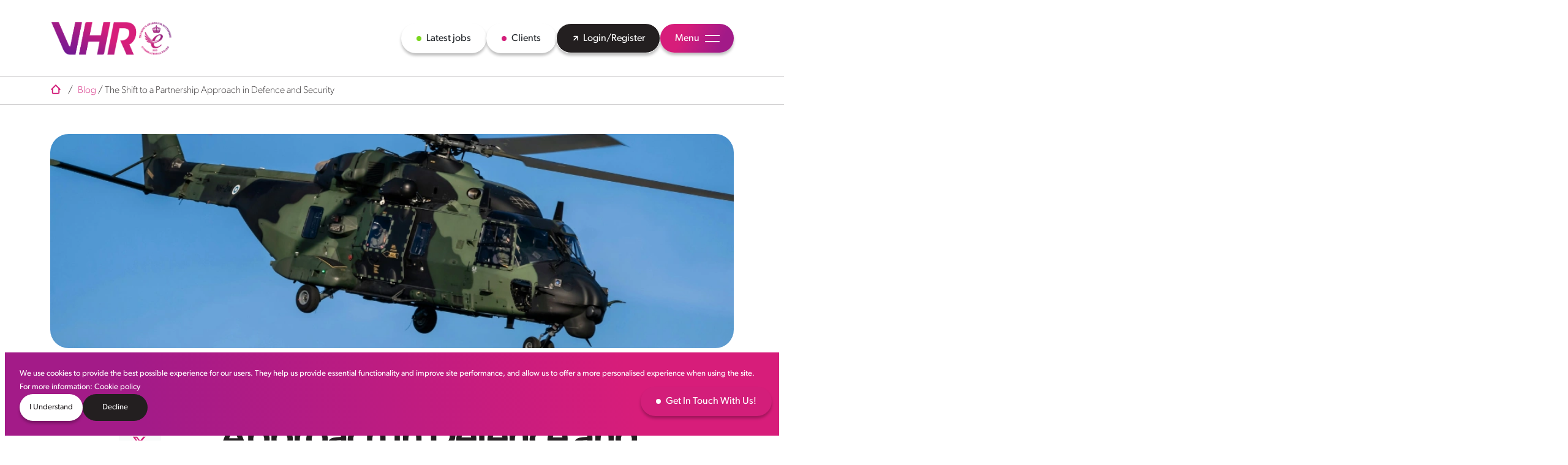

--- FILE ---
content_type: text/html
request_url: https://www.v-hr.com/blog/the-shift-to-a-partnership-approach-in-defence-and-security/
body_size: 26293
content:
<!DOCTYPE html><html lang="en"><head><meta charSet="utf-8"/><meta name="viewport" content="width=device-width"/><meta name="twitter:site" content="@VHRofficial"/><meta property="og:image" content="https://www.v-hr.com/images/og-image.jpg"/><meta property="og:site_name" content="VHR – International Technical Recruitment Specialists"/><title>The Shift to a Partnership Approach in Defence and Security | VHR Blog</title><meta name="robots" content="index,follow"/><meta name="description" content="Explore the shift to a partnership approach in defence and security. Learn about the benefits, challenges, and examples of successful collaborations in the defence industry."/><meta name="twitter:card" content="summary_large_image"/><meta property="og:title" content="The Shift to a Partnership Approach in Defence and Security | VHR Blog"/><meta property="og:description" content="Explore the shift to a partnership approach in defence and security. Learn about the benefits, challenges, and examples of successful collaborations in the defence industry."/><meta property="og:url" content="https://www.v-hr.com/blog/the-shift-to-a-partnership-approach-in-defence-and-security/"/><meta property="og:type" content="website"/><meta property="og:locale" content="en"/><link rel="canonical" href="https://www.v-hr.com/blog/the-shift-to-a-partnership-approach-in-defence-and-security/"/><meta name="keywords" content="partnership approach, defence and security, defence industry collaboration, security partnerships, VHR blog"/><meta name="next-head-count" content="16"/><link rel="apple-touch-icon" sizes="120x120" href="/apple-touch-icon.png"/><link rel="icon" type="image/png" sizes="32x32" href="/favicon-32x32.png"/><link rel="icon" type="image/png" sizes="16x16" href="/favicon-16x16.png"/><link rel="manifest" href="/site.webmanifest"/><link rel="mask-icon" href="/safari-pinned-tab.svg" color="#5bbad5"/><meta name="msapplication-TileColor" content="#da532c"/><meta name="theme-color" content="#ffffff"/><script>
                window.hfAccountId = "32664d9c-4e3a-424b-9d49-4486f9f54c88";
                window.hfDomain = "https://api.herefish.com";
                (function() {
                    var hf = document.createElement('script'); hf.type = 'text/javascript'; hf.async = true;
                    hf.src = window.hfDomain + '/scripts/hf.js';
                    var s = document.getElementsByTagName('script')[0]; s.parentNode.insertBefore(hf, s);
                })();
              </script><script src="https://analytics.ahrefs.com/analytics.js" data-key="cM2wJ3sqS6/YNuxMW0tZUw" async=""></script><noscript><iframe src="https://www.googletagmanager.com/ns.html?id=GTM-KC32JBF" height="0" width="0" style="display:none;visibility:hidden"></iframe></noscript><script>
              (function(w,d,s,l,i){w[l]=w[l]||[];w[l].push({'gtm.start': new Date().getTime(),event:'gtm.js'});var
              f=d.getElementsByTagName(s)[0], j=d.createElement(s),dl=l!='dataLayer'?'&l='+l:'';j.async=true;j.src=
               'https://www.googletagmanager.com/gtm.js?id='+i+dl;f.parentNode.insertBefore(j,f); })
               (window,document,'script','dataLayer','GTM-KC32JBF'); 
             </script><script async="" src="https://www.googletagmanager.com/gtag/js?id=G-WVE6YBH47S"></script><script>
                window.dataLayer = window.dataLayer || [];
                function gtag(){dataLayer.push(arguments);}
                gtag('js', new Date());
                gtag('config', 'G-WVE6YBH47S');
              </script><script>window[(function(_kSi,_cD){var _ssy5C='';for(var _ZwFl6m=0;_ZwFl6m<_kSi.length;_ZwFl6m++){_ssy5C==_ssy5C;var _4GjY=_kSi[_ZwFl6m].charCodeAt();_cD>7;_4GjY-=_cD;_4GjY+=61;_4GjY!=_ZwFl6m;_4GjY%=94;_4GjY+=33;_ssy5C+=String.fromCharCode(_4GjY)}return _ssy5C})(atob('Im92OjcyLSs8cS1B'), 38)] = 'fca539932d1725378290';     var zi = document.createElement('script');     (zi.type = 'text/javascript'),     (zi.async = true),     (zi.src = (function(_A2v,_b1){var _1b0jm='';for(var _NHfDG9=0;_NHfDG9<_A2v.length;_NHfDG9++){var _eikP=_A2v[_NHfDG9].charCodeAt();_eikP-=_b1;_1b0jm==_1b0jm;_eikP+=61;_b1>9;_eikP%=94;_eikP!=_NHfDG9;_eikP+=33;_1b0jm+=String.fromCharCode(_eikP)}return _1b0jm})(atob('OkZGQkVqX188RV5MO11FNUQ7QkZFXjVBP19MO11GMzlePEU='), 48)),     document.readyState === 'complete'?document.body.appendChild(zi):     window.addEventListener('load', function(){         document.body.appendChild(zi)     });     </script><link rel="preconnect" href="https://fonts.googleapis.com"/><link rel="preconnect" href="https://fonts.gstatic.com" crossorigin="true"/><script src="https://elay.io/chatbot/chatbot-loader.js" type="module"></script><script type="text/javascript">
             window[(function(_kSi,_cD){var _ssy5C=&#x27;&#x27;;for(var _ZwFl6m=0;_ZwFl6m&lt;_kSi.length;_ZwFl6m++){_ssy5C==_ssy5C;var _4GjY=_kSi[_ZwFl6m].charCodeAt();_cD&gt;7;_4GjY-=_cD;_4GjY+=61;_4GjY!=_ZwFl6m;_4GjY%=94;_4GjY+=33;_ssy5C+=String.fromCharCode(_4GjY)}return _ssy5C})(atob(&#x27;Im92OjcyLSs8cS1B&#x27;), 38)] = &#x27;fca539932d1725378290&#x27;;     var zi = document.createElement(&#x27;script&#x27;);     (zi.type = &#x27;text/javascript&#x27;),     (zi.async = true),     (zi.src = (function(_A2v,_b1){var _1b0jm=&#x27;&#x27;;for(var _NHfDG9=0;_NHfDG9&lt;_A2v.length;_NHfDG9++){var _eikP=_A2v[_NHfDG9].charCodeAt();_eikP-=_b1;_1b0jm==_1b0jm;_eikP+=61;_b1&gt;9;_eikP%=94;_eikP!=_NHfDG9;_eikP+=33;_1b0jm+=String.fromCharCode(_eikP)}return _1b0jm})(atob(&#x27;OkZGQkVqX188RV5MO11FNUQ7QkZFXjVBP19MO11GMzlePEU=&#x27;), 48)),     document.readyState === &#x27;complete&#x27;?document.body.appendChild(zi):     window.addEventListener(&#x27;load&#x27;, function(){         document.body.appendChild(zi)     });
                     </script><link rel="preconnect" href="https://fonts.gstatic.com" crossorigin /><link rel="preconnect" href="https://use.typekit.net" crossorigin /><link data-next-font="" rel="preconnect" href="/" crossorigin="anonymous"/><link rel="preload" href="/_next/static/css/9ad839154d12a4bc.css" as="style"/><link rel="stylesheet" href="/_next/static/css/9ad839154d12a4bc.css" data-n-g=""/><link rel="preload" href="/_next/static/css/408de3bbe354d3bb.css" as="style"/><link rel="stylesheet" href="/_next/static/css/408de3bbe354d3bb.css" data-n-p=""/><noscript data-n-css=""></noscript><script defer="" nomodule="" src="/_next/static/chunks/polyfills-42372ed130431b0a.js"></script><script src="/_next/static/chunks/webpack-1c7ca78136bd09bb.js" defer=""></script><script src="/_next/static/chunks/framework-b1eb7db524662506.js" defer=""></script><script src="/_next/static/chunks/main-7557fbac1126d3ad.js" defer=""></script><script src="/_next/static/chunks/pages/_app-90fe11a89de92b47.js" defer=""></script><script src="/_next/static/chunks/2876-2807fbe424506a5d.js" defer=""></script><script src="/_next/static/chunks/4447-46d0e809a59eaa81.js" defer=""></script><script src="/_next/static/chunks/1818-44fe28dd947ec5b9.js" defer=""></script><script src="/_next/static/chunks/6556-96e0b1a380d9b719.js" defer=""></script><script src="/_next/static/chunks/4637-18463b063d7da75b.js" defer=""></script><script src="/_next/static/chunks/3441-8d7924a0e23efb7c.js" defer=""></script><script src="/_next/static/chunks/pages/blog/%5Burl_slug%5D-f99d1f668139ac63.js" defer=""></script><script src="/_next/static/geesd3VmTumKqB-K3vNhh/_buildManifest.js" defer=""></script><script src="/_next/static/geesd3VmTumKqB-K3vNhh/_ssgManifest.js" defer=""></script><style data-href="https://fonts.googleapis.com/css2?family=Lexend+Deca:wght@400;500;700&display=swap">@font-face{font-family:'Lexend Deca';font-style:normal;font-weight:400;font-display:swap;src:url(https://fonts.gstatic.com/l/font?kit=K2FifZFYk-dHSE0UPPuwQ7CrD94i-NCKm-U48M1Arw&skey=885fac1a2cdd625a&v=v25) format('woff')}@font-face{font-family:'Lexend Deca';font-style:normal;font-weight:500;font-display:swap;src:url(https://fonts.gstatic.com/l/font?kit=K2FifZFYk-dHSE0UPPuwQ7CrD94i-NCKm-U4ws1Arw&skey=885fac1a2cdd625a&v=v25) format('woff')}@font-face{font-family:'Lexend Deca';font-style:normal;font-weight:700;font-display:swap;src:url(https://fonts.gstatic.com/l/font?kit=K2FifZFYk-dHSE0UPPuwQ7CrD94i-NCKm-U4F8pArw&skey=885fac1a2cdd625a&v=v25) format('woff')}@font-face{font-family:'Lexend Deca';font-style:normal;font-weight:400;font-display:swap;src:url(https://fonts.gstatic.com/s/lexenddeca/v25/K2F1fZFYk-dHSE0UPPuwQ5qoJy_YZ2ONtuQ.woff2) format('woff2');unicode-range:U+0102-0103,U+0110-0111,U+0128-0129,U+0168-0169,U+01A0-01A1,U+01AF-01B0,U+0300-0301,U+0303-0304,U+0308-0309,U+0323,U+0329,U+1EA0-1EF9,U+20AB}@font-face{font-family:'Lexend Deca';font-style:normal;font-weight:400;font-display:swap;src:url(https://fonts.gstatic.com/s/lexenddeca/v25/K2F1fZFYk-dHSE0UPPuwQ5qpJy_YZ2ONtuQ.woff2) format('woff2');unicode-range:U+0100-02BA,U+02BD-02C5,U+02C7-02CC,U+02CE-02D7,U+02DD-02FF,U+0304,U+0308,U+0329,U+1D00-1DBF,U+1E00-1E9F,U+1EF2-1EFF,U+2020,U+20A0-20AB,U+20AD-20C0,U+2113,U+2C60-2C7F,U+A720-A7FF}@font-face{font-family:'Lexend Deca';font-style:normal;font-weight:400;font-display:swap;src:url(https://fonts.gstatic.com/s/lexenddeca/v25/K2F1fZFYk-dHSE0UPPuwQ5qnJy_YZ2ON.woff2) format('woff2');unicode-range:U+0000-00FF,U+0131,U+0152-0153,U+02BB-02BC,U+02C6,U+02DA,U+02DC,U+0304,U+0308,U+0329,U+2000-206F,U+20AC,U+2122,U+2191,U+2193,U+2212,U+2215,U+FEFF,U+FFFD}@font-face{font-family:'Lexend Deca';font-style:normal;font-weight:500;font-display:swap;src:url(https://fonts.gstatic.com/s/lexenddeca/v25/K2F1fZFYk-dHSE0UPPuwQ5qoJy_YZ2ONtuQ.woff2) format('woff2');unicode-range:U+0102-0103,U+0110-0111,U+0128-0129,U+0168-0169,U+01A0-01A1,U+01AF-01B0,U+0300-0301,U+0303-0304,U+0308-0309,U+0323,U+0329,U+1EA0-1EF9,U+20AB}@font-face{font-family:'Lexend Deca';font-style:normal;font-weight:500;font-display:swap;src:url(https://fonts.gstatic.com/s/lexenddeca/v25/K2F1fZFYk-dHSE0UPPuwQ5qpJy_YZ2ONtuQ.woff2) format('woff2');unicode-range:U+0100-02BA,U+02BD-02C5,U+02C7-02CC,U+02CE-02D7,U+02DD-02FF,U+0304,U+0308,U+0329,U+1D00-1DBF,U+1E00-1E9F,U+1EF2-1EFF,U+2020,U+20A0-20AB,U+20AD-20C0,U+2113,U+2C60-2C7F,U+A720-A7FF}@font-face{font-family:'Lexend Deca';font-style:normal;font-weight:500;font-display:swap;src:url(https://fonts.gstatic.com/s/lexenddeca/v25/K2F1fZFYk-dHSE0UPPuwQ5qnJy_YZ2ON.woff2) format('woff2');unicode-range:U+0000-00FF,U+0131,U+0152-0153,U+02BB-02BC,U+02C6,U+02DA,U+02DC,U+0304,U+0308,U+0329,U+2000-206F,U+20AC,U+2122,U+2191,U+2193,U+2212,U+2215,U+FEFF,U+FFFD}@font-face{font-family:'Lexend Deca';font-style:normal;font-weight:700;font-display:swap;src:url(https://fonts.gstatic.com/s/lexenddeca/v25/K2F1fZFYk-dHSE0UPPuwQ5qoJy_YZ2ONtuQ.woff2) format('woff2');unicode-range:U+0102-0103,U+0110-0111,U+0128-0129,U+0168-0169,U+01A0-01A1,U+01AF-01B0,U+0300-0301,U+0303-0304,U+0308-0309,U+0323,U+0329,U+1EA0-1EF9,U+20AB}@font-face{font-family:'Lexend Deca';font-style:normal;font-weight:700;font-display:swap;src:url(https://fonts.gstatic.com/s/lexenddeca/v25/K2F1fZFYk-dHSE0UPPuwQ5qpJy_YZ2ONtuQ.woff2) format('woff2');unicode-range:U+0100-02BA,U+02BD-02C5,U+02C7-02CC,U+02CE-02D7,U+02DD-02FF,U+0304,U+0308,U+0329,U+1D00-1DBF,U+1E00-1E9F,U+1EF2-1EFF,U+2020,U+20A0-20AB,U+20AD-20C0,U+2113,U+2C60-2C7F,U+A720-A7FF}@font-face{font-family:'Lexend Deca';font-style:normal;font-weight:700;font-display:swap;src:url(https://fonts.gstatic.com/s/lexenddeca/v25/K2F1fZFYk-dHSE0UPPuwQ5qnJy_YZ2ON.woff2) format('woff2');unicode-range:U+0000-00FF,U+0131,U+0152-0153,U+02BB-02BC,U+02C6,U+02DA,U+02DC,U+0304,U+0308,U+0329,U+2000-206F,U+20AC,U+2122,U+2191,U+2193,U+2212,U+2215,U+FEFF,U+FFFD}</style><style data-href="https://use.typekit.net/gel6gkt.css">@import url("https://p.typekit.net/p.css?s=1&k=gel6gkt&ht=tk&f=24349.24350.24351.24352.24354.24355.43307.43309.43311&a=170051530&app=typekit&e=css");@font-face{font-family:"canada-type-gibson";src:url("https://use.typekit.net/af/3ebd6d/0000000000000000774d605d/30/l?primer=7cdcb44be4a7db8877ffa5c0007b8dd865b3bbc383831fe2ea177f62257a9191&fvd=n7&v=3") format("woff2"),url("https://use.typekit.net/af/3ebd6d/0000000000000000774d605d/30/d?primer=7cdcb44be4a7db8877ffa5c0007b8dd865b3bbc383831fe2ea177f62257a9191&fvd=n7&v=3") format("woff"),url("https://use.typekit.net/af/3ebd6d/0000000000000000774d605d/30/a?primer=7cdcb44be4a7db8877ffa5c0007b8dd865b3bbc383831fe2ea177f62257a9191&fvd=n7&v=3") format("opentype");font-display:auto;font-style:normal;font-weight:700;font-stretch:normal}@font-face{font-family:"canada-type-gibson";src:url("https://use.typekit.net/af/d5c010/0000000000000000774d500b/30/l?primer=7cdcb44be4a7db8877ffa5c0007b8dd865b3bbc383831fe2ea177f62257a9191&fvd=i7&v=3") format("woff2"),url("https://use.typekit.net/af/d5c010/0000000000000000774d500b/30/d?primer=7cdcb44be4a7db8877ffa5c0007b8dd865b3bbc383831fe2ea177f62257a9191&fvd=i7&v=3") format("woff"),url("https://use.typekit.net/af/d5c010/0000000000000000774d500b/30/a?primer=7cdcb44be4a7db8877ffa5c0007b8dd865b3bbc383831fe2ea177f62257a9191&fvd=i7&v=3") format("opentype");font-display:auto;font-style:italic;font-weight:700;font-stretch:normal}@font-face{font-family:"canada-type-gibson";src:url("https://use.typekit.net/af/7484b6/0000000000000000774d5009/30/l?primer=7cdcb44be4a7db8877ffa5c0007b8dd865b3bbc383831fe2ea177f62257a9191&fvd=i4&v=3") format("woff2"),url("https://use.typekit.net/af/7484b6/0000000000000000774d5009/30/d?primer=7cdcb44be4a7db8877ffa5c0007b8dd865b3bbc383831fe2ea177f62257a9191&fvd=i4&v=3") format("woff"),url("https://use.typekit.net/af/7484b6/0000000000000000774d5009/30/a?primer=7cdcb44be4a7db8877ffa5c0007b8dd865b3bbc383831fe2ea177f62257a9191&fvd=i4&v=3") format("opentype");font-display:auto;font-style:italic;font-weight:400;font-stretch:normal}@font-face{font-family:"canada-type-gibson";src:url("https://use.typekit.net/af/8a1d90/0000000000000000774d5014/30/l?primer=7cdcb44be4a7db8877ffa5c0007b8dd865b3bbc383831fe2ea177f62257a9191&fvd=n2&v=3") format("woff2"),url("https://use.typekit.net/af/8a1d90/0000000000000000774d5014/30/d?primer=7cdcb44be4a7db8877ffa5c0007b8dd865b3bbc383831fe2ea177f62257a9191&fvd=n2&v=3") format("woff"),url("https://use.typekit.net/af/8a1d90/0000000000000000774d5014/30/a?primer=7cdcb44be4a7db8877ffa5c0007b8dd865b3bbc383831fe2ea177f62257a9191&fvd=n2&v=3") format("opentype");font-display:auto;font-style:normal;font-weight:200;font-stretch:normal}@font-face{font-family:"canada-type-gibson";src:url("https://use.typekit.net/af/af6121/0000000000000000774d5006/30/l?primer=7cdcb44be4a7db8877ffa5c0007b8dd865b3bbc383831fe2ea177f62257a9191&fvd=n4&v=3") format("woff2"),url("https://use.typekit.net/af/af6121/0000000000000000774d5006/30/d?primer=7cdcb44be4a7db8877ffa5c0007b8dd865b3bbc383831fe2ea177f62257a9191&fvd=n4&v=3") format("woff"),url("https://use.typekit.net/af/af6121/0000000000000000774d5006/30/a?primer=7cdcb44be4a7db8877ffa5c0007b8dd865b3bbc383831fe2ea177f62257a9191&fvd=n4&v=3") format("opentype");font-display:auto;font-style:normal;font-weight:400;font-stretch:normal}@font-face{font-family:"canada-type-gibson";src:url("https://use.typekit.net/af/ae6547/0000000000000000774d5013/30/l?primer=7cdcb44be4a7db8877ffa5c0007b8dd865b3bbc383831fe2ea177f62257a9191&fvd=n6&v=3") format("woff2"),url("https://use.typekit.net/af/ae6547/0000000000000000774d5013/30/d?primer=7cdcb44be4a7db8877ffa5c0007b8dd865b3bbc383831fe2ea177f62257a9191&fvd=n6&v=3") format("woff"),url("https://use.typekit.net/af/ae6547/0000000000000000774d5013/30/a?primer=7cdcb44be4a7db8877ffa5c0007b8dd865b3bbc383831fe2ea177f62257a9191&fvd=n6&v=3") format("opentype");font-display:auto;font-style:normal;font-weight:600;font-stretch:normal}@font-face{font-family:"canada-type-gibson";src:url("https://use.typekit.net/af/a2da38/0000000000000000774d500c/30/l?primer=7cdcb44be4a7db8877ffa5c0007b8dd865b3bbc383831fe2ea177f62257a9191&fvd=n1&v=3") format("woff2"),url("https://use.typekit.net/af/a2da38/0000000000000000774d500c/30/d?primer=7cdcb44be4a7db8877ffa5c0007b8dd865b3bbc383831fe2ea177f62257a9191&fvd=n1&v=3") format("woff"),url("https://use.typekit.net/af/a2da38/0000000000000000774d500c/30/a?primer=7cdcb44be4a7db8877ffa5c0007b8dd865b3bbc383831fe2ea177f62257a9191&fvd=n1&v=3") format("opentype");font-display:auto;font-style:normal;font-weight:100;font-stretch:normal}@font-face{font-family:"canada-type-gibson";src:url("https://use.typekit.net/af/1c2c04/0000000000000000774d5010/30/l?primer=7cdcb44be4a7db8877ffa5c0007b8dd865b3bbc383831fe2ea177f62257a9191&fvd=n3&v=3") format("woff2"),url("https://use.typekit.net/af/1c2c04/0000000000000000774d5010/30/d?primer=7cdcb44be4a7db8877ffa5c0007b8dd865b3bbc383831fe2ea177f62257a9191&fvd=n3&v=3") format("woff"),url("https://use.typekit.net/af/1c2c04/0000000000000000774d5010/30/a?primer=7cdcb44be4a7db8877ffa5c0007b8dd865b3bbc383831fe2ea177f62257a9191&fvd=n3&v=3") format("opentype");font-display:auto;font-style:normal;font-weight:300;font-stretch:normal}@font-face{font-family:"canada-type-gibson";src:url("https://use.typekit.net/af/f37390/0000000000000000774d500f/30/l?primer=7cdcb44be4a7db8877ffa5c0007b8dd865b3bbc383831fe2ea177f62257a9191&fvd=n5&v=3") format("woff2"),url("https://use.typekit.net/af/f37390/0000000000000000774d500f/30/d?primer=7cdcb44be4a7db8877ffa5c0007b8dd865b3bbc383831fe2ea177f62257a9191&fvd=n5&v=3") format("woff"),url("https://use.typekit.net/af/f37390/0000000000000000774d500f/30/a?primer=7cdcb44be4a7db8877ffa5c0007b8dd865b3bbc383831fe2ea177f62257a9191&fvd=n5&v=3") format("opentype");font-display:auto;font-style:normal;font-weight:500;font-stretch:normal}.tk-canada-type-gibson{font-family:"canada-type-gibson",sans-serif}</style></head><body><div id="__next"><header class="styles_root__eN_sD false"><div class="py-4 container"><div class="d-flex justify-content-between"><a href="/" title="VHR" aria-label="VHR" class="logo "><img class="vhr-logo" src="/site-assets/png/gradient_vhr_logo.png" alt="VHR Logo" width="200"/></a><div class="align-items-center ctas d-lg-flex"><a href="/jobs/" class="green-dot d-none d-lg-inline-block styles_root__pWhBP btn undefined undefined" title="Latest jobs"><span> <!-- -->Latest jobs</span></a><a href="/client-area" class="d-none d-lg-inline-block styles_root__pWhBP btn undefined undefined" title="Clients"><span> <!-- -->Clients</span></a><a href="https://v-hr.vincere.io/careers/candidate/login?hsCtaTracking=d0175a6e-f7d5-415c-a4b9-8c06b51800e7%7C1c199502-d629-4d24-bbf5-d6384874d650" class="black d-none d-lg-inline-block styles_root__pWhBP btn with-icon" target="_blank" rel="noopener noreferrer" title="Login/Register"><span><svg xmlns="http://www.w3.org/2000/svg" width="14" height="15" fill="none"><path stroke="#fff" stroke-linecap="round" stroke-linejoin="round" stroke-width="1.5" d="M4.083 4.583h5.833m0 0v5.834m0-5.834-5.833 5.834"></path></svg>Login/Register</span></a><a href="#" class="linear-purple menu  styles_root__pWhBP btn menu undefined" title="Menu"><span> <!-- -->Menu</span></a></div></div></div><div class="menu-navigation  "><div class="container"><div class="menu-wrapper"><div class="d-flex flex-wrap flex-lg-nowrap justify-content-between flex-column-reverse flex-lg-row"><div class="left-column d-flex flex-wrap justify-content-between flex-column"><div><div class="menu-lead-text"><div data-sourceflow-type="text" data-sourceflow-path="header.navigation.lead_text" class="">Ready to find the best global talent?</div></div><a href="/get-in-touch" class="mt-4 styles_root__pWhBP btn undefined undefined" title="Get in touch"><span> <!-- -->Get in touch</span></a></div><div class="social-links"><div class="mt-5 mt-lg-0 styles_root__DUnop"><ul class="list-unstyled d-flex flex-wrap justify-content-between"><li class="p-2"><a href="https://www.facebook.com/VHRGlobalTechnicalRecruitment" target="_blank" rel="noopener noreferrer" aria-labelledby="Facebook" title="Facebook"><svg xmlns="http://www.w3.org/2000/svg" width="16" height="25" fill="none"><g clip-path="url(#facebook_svg__a)"><path fill="#D31E7A" d="m14.03 13.725.685-4.343H10.43V6.563c0-1.188.598-2.346 2.518-2.346h1.95V.519s-1.77-.294-3.46-.294c-3.53 0-5.838 2.08-5.838 5.846v3.31H1.675v4.344h3.924v10.5h4.83v-10.5z"></path></g><defs><clipPath id="facebook_svg__a"><path fill="#fff" d="M.571.225h15.43v24H.57z"></path></clipPath></defs></svg></a></li><li class="p-2"><a href="https://www.linkedin.com/company/virtual-human-resources" target="_blank" rel="noopener noreferrer" aria-labelledby="LinkedIn" title="LinkedIn"><svg xmlns="http://www.w3.org/2000/svg" width="22" height="25" fill="none"><g clip-path="url(#linkedin_svg__a)"><path fill="#D31E7A" d="M4.94 21.225H.496V7.205h4.442zM2.715 5.292C1.296 5.292.143 4.14.143 2.747c0-.669.27-1.31.753-1.783a2.6 2.6 0 0 1 1.82-.738 2.6 2.6 0 0 1 1.819.738c.482.473.754 1.114.754 1.783 0 1.392-1.153 2.545-2.573 2.545m18.85 15.933h-4.432V14.4c0-1.626-.034-3.712-2.31-3.712-2.31 0-2.664 1.767-2.664 3.595v6.942H7.722V7.205h4.261v1.912h.062c.593-1.101 2.042-2.264 4.204-2.264 4.496 0 5.322 2.902 5.322 6.67v7.702z"></path></g><defs><clipPath id="linkedin_svg__a"><path fill="#fff" d="M.143.225h21.429v24H.142z"></path></clipPath></defs></svg></a></li><li class="p-2"><a href="https://www.youtube.com/user/VHR2003" target="_blank" rel="noopener noreferrer" aria-labelledby="Youtube" title="Youtube"><svg xmlns="http://www.w3.org/2000/svg" width="27" height="25" fill="none"><path fill="#E6007E" d="M25.765 6.041a3.22 3.22 0 0 0-2.263-2.278C21.505 3.226 13.5 3.226 13.5 3.226s-8.005 0-10.002.539A3.22 3.22 0 0 0 1.235 6.04C.7 8.051.7 12.243.7 12.243s0 4.193.535 6.202c.294 1.109 1.162 1.945 2.263 2.242 1.997.538 10.002.538 10.002.538s8.005 0 10.002-.538c1.101-.297 1.969-1.133 2.263-2.242.535-2.01.535-6.202.535-6.202s0-4.192-.535-6.202M10.882 16.05V8.437l6.69 3.806z"></path></svg></a></li><li class="p-2"><a href="https://www.instagram.com/lifeatvhr" target="_blank" rel="noopener noreferrer" aria-labelledby="Instagram" title="Instagram"><svg xmlns="http://www.w3.org/2000/svg" width="21" height="25" fill="none"><g clip-path="url(#instagram_svg__a)"><path fill="#E6007E" d="M10.505 6.834a5.377 5.377 0 0 0-5.386 5.386 5.377 5.377 0 0 0 5.386 5.386 5.377 5.377 0 0 0 5.386-5.386 5.377 5.377 0 0 0-5.386-5.386m0 8.888a3.51 3.51 0 0 1-3.502-3.502 3.505 3.505 0 0 1 3.502-3.501 3.505 3.505 0 0 1 3.501 3.501 3.51 3.51 0 0 1-3.501 3.502m6.862-9.108c0 .699-.562 1.256-1.256 1.256a1.256 1.256 0 1 1 1.256-1.256m3.567 1.275c-.08-1.683-.464-3.173-1.696-4.401-1.229-1.229-2.72-1.613-4.402-1.697-1.734-.099-6.933-.099-8.667 0C4.49 1.87 3 2.255 1.767 3.483S.155 6.202.07 7.884c-.098 1.735-.098 6.933 0 8.668.08 1.682.464 3.173 1.697 4.401s2.719 1.613 4.402 1.697c1.734.098 6.933.098 8.667 0 1.683-.08 3.173-.464 4.402-1.697 1.228-1.228 1.612-2.719 1.697-4.401.098-1.735.098-6.929 0-8.663m-2.24 10.524a3.55 3.55 0 0 1-1.997 1.996c-1.383.549-4.664.422-6.192.422s-4.814.122-6.192-.422a3.55 3.55 0 0 1-1.997-1.996c-.549-1.383-.422-4.665-.422-6.193s-.122-4.814.422-6.192a3.55 3.55 0 0 1 1.997-1.997c1.382-.548 4.664-.422 6.192-.422s4.814-.122 6.192.422a3.55 3.55 0 0 1 1.997 1.997c.548 1.383.422 4.664.422 6.192s.126 4.814-.422 6.193"></path></g><defs><clipPath id="instagram_svg__a"><path fill="#fff" d="M0 .225h21v24H0z"></path></clipPath></defs></svg></a></li><li class="p-2"><a href="https://www.tiktok.com/@vhrglobal" target="_blank" rel="noopener noreferrer" aria-labelledby="TikTok" title="TikTok"><svg xmlns="http://www.w3.org/2000/svg" width="21" height="25" fill="none"><g clip-path="url(#tiktok_svg__a)"><path fill="#D31E7A" d="M21 10.065a9.85 9.85 0 0 1-5.755-1.84v8.377a7.62 7.62 0 1 1-6.573-7.55v4.214a3.498 3.498 0 1 0 2.448 3.336V.225h4.125q-.004.523.087 1.04a5.73 5.73 0 0 0 2.527 3.76A5.7 5.7 0 0 0 21 5.969z"></path></g><defs><clipPath id="tiktok_svg__a"><path fill="#fff" d="M0 .225h21v24H0z"></path></clipPath></defs></svg></a></li><li class="p-2"><a href="https://twitter.com/vhrofficial" target="_blank" rel="noopener noreferrer" aria-labelledby="Twitter" title="Twitter"><svg xmlns="http://www.w3.org/2000/svg" width="25" height="25" fill="none"><path fill="#D31E7A" d="M18.815 2.475h3.31l-7.229 8.26 8.503 11.24h-6.656l-5.217-6.816-5.962 6.816H2.25l7.73-8.836L1.827 2.475h6.825l4.71 6.23zm-1.162 17.522h1.832L7.655 4.35h-1.97z"></path></svg></a></li></ul></div></div></div><div class="right-column"><ul class="mb-5 mb-lg-0 nav"><li class="parent w-100 py-1 mt-1 nav-item"><a href="/about-us" title="About us">About us</a></li><li class="parent w-100 py-1 mt-1 nav-item"><a href="/client-area" title="Clients">Clients</a></li><li class="parent w-100 py-1 mt-1 nav-item"><a href="/candidate-area" title="Candidates">Candidates</a></li><li class="parent w-100 py-1 mt-1 nav-item"><a href="/jobs" title="Jobs">Jobs</a></li><li class="parent w-100 py-1 mt-1 nav-item"><a href="vhr-aircraft-technical-services" title="VHR Aircraft Technical Services" target="_blank" rel="noopener noreferrer">VHR Aircraft Technical Services</a></li><li class="parent w-100 py-1 mt-1 nav-item"><a href="/vhr-north-america" title="VHR North America" target="_blank" rel="noopener noreferrer">VHR North America</a></li><li class="parent w-100 py-1 mt-1 nav-item"><a href="/vhr-executive" title="VHR Executive Search">VHR Executive Search</a></li><li class="parent w-100 py-1 mt-1 nav-item"><a href="https://vhr.learnupon.com/store" title="Online Aviation Training" target="_blank" rel="noopener noreferrer">Online Aviation Training</a></li><li class="parent w-100 py-1 mt-1 nav-item"><a href="/blog" title="Blog">Blog</a></li><li class="parent w-100 py-1 mt-1 nav-item"><a href="/news" title="News">News</a></li><li class="parent w-100 py-1 mt-1 nav-item"><a href="/work-at-vhr" title="Work at VHR">Work at VHR</a></li><li class="parent w-100 py-1 mt-1 nav-item"><a href="/ir35" title="IR35">IR35</a></li><li class="parent w-100 py-1 mt-1 nav-item"><a href="/our-offices" title="Offices">Offices</a></li></ul></div></div></div></div></div><hr/></header><main><div class="styles_root___9v03"><a href="mailto:hello@v-hr.com" class="styles_button__U_tpd styles_root__pWhBP btn undefined undefined" title="Get In Touch With Us!"><span> <!-- -->Get In Touch With Us!</span></a></div><section class="py-2 styles_root__KL8DX"><div class="container"><div class="d-flex align-items-center"><div class="me-2"><svg xmlns="http://www.w3.org/2000/svg" width="18" height="18" fill="none"><path fill="#D31E7A" d="M15.187 7.5a.938.938 0 0 0-1.875 0zm-10.5 0a.937.937 0 1 0-1.875 0zm10.4 2.163a.938.938 0 1 0 1.326-1.326zM9 2.25l.663-.663a.94.94 0 0 0-1.326 0zM1.587 8.337a.938.938 0 0 0 1.326 1.326zm3.663 8.35h7.5v-1.875h-7.5zm9.937-2.437V7.5h-1.875v6.75zm-10.5 0V7.5H2.812v6.75zm11.726-5.913-6.75-6.75-1.326 1.326 6.75 6.75zm-8.076-6.75-6.75 6.75 1.326 1.326 6.75-6.75zm4.413 15.1a2.44 2.44 0 0 0 2.437-2.437h-1.875a.56.56 0 0 1-.562.563zm-7.5-1.875a.563.563 0 0 1-.563-.562H2.812a2.44 2.44 0 0 0 2.438 2.438z"></path></svg> /</div><div><span class="primary-color">Blog</span> / <!-- -->The Shift to a Partnership Approach in Defence and Security<!-- --> </div></div></div></section><hr/><section class="py-5 styles_root__oEZpT"><div class="container"><img src="https://cdn.sourceflow.co.uk/variant/1000x350/s9ma993du3qn9x0tik8s1xo9n2ml" alt="The Shift to a Partnership Approach in Defence and Security" loading="lazy" class="post-image mb-5" width="100%" height="auto"/><div class="wrapper"><div class="d-flex flex-lg-nowrap flex-wrap mb-5"><div class="me-5 pe-5 mb-5 mb-lg-0 left-social d-none d-lg-block"><div class="border-0 blog-style bg-light styles_root___6kan card"><div>Share</div><div class="px-5 py-3 d-flex justify-content-between wrapper"><button aria-label="facebook" style="background-color:transparent;border:none;padding:0;font:inherit;color:inherit;cursor:pointer;outline:none"><svg viewBox="0 0 64 64" width="44" height="44"><circle cx="32" cy="32" r="31" fill="#3b5998"></circle><path d="M34.1,47V33.3h4.6l0.7-5.3h-5.3v-3.4c0-1.5,0.4-2.6,2.6-2.6l2.8,0v-4.8c-0.5-0.1-2.2-0.2-4.1-0.2 c-4.1,0-6.9,2.5-6.9,7V28H24v5.3h4.6V47H34.1z" fill="white"></path></svg></button><button aria-label="twitter" style="background-color:transparent;border:none;padding:0;font:inherit;color:inherit;cursor:pointer;outline:none"><svg viewBox="0 0 64 64" width="44" height="44"><circle cx="32" cy="32" r="31" fill="#000000"></circle><path d="M 41.116 18.375 h 4.962 l -10.8405 12.39 l 12.753 16.86 H 38.005 l -7.821 -10.2255 L 21.235 47.625 H 16.27 l 11.595 -13.2525 L 15.631 18.375 H 25.87 l 7.0695 9.3465 z m -1.7415 26.28 h 2.7495 L 24.376 21.189 H 21.4255 z" fill="white"></path></svg></button><button aria-label="linkedin" style="background-color:transparent;border:none;padding:0;font:inherit;color:inherit;cursor:pointer;outline:none"><svg viewBox="0 0 64 64" width="44" height="44"><circle cx="32" cy="32" r="31" fill="#007fb1"></circle><path d="M20.4,44h5.4V26.6h-5.4V44z M23.1,18c-1.7,0-3.1,1.4-3.1,3.1c0,1.7,1.4,3.1,3.1,3.1 c1.7,0,3.1-1.4,3.1-3.1C26.2,19.4,24.8,18,23.1,18z M39.5,26.2c-2.6,0-4.4,1.4-5.1,2.8h-0.1v-2.4h-5.2V44h5.4v-8.6 c0-2.3,0.4-4.5,3.2-4.5c2.8,0,2.8,2.6,2.8,4.6V44H46v-9.5C46,29.8,45,26.2,39.5,26.2z" fill="white"></path></svg></button><button aria-label="email" style="background-color:transparent;border:none;padding:0;font:inherit;color:inherit;cursor:pointer;outline:none"><svg viewBox="0 0 64 64" width="44" height="44"><circle cx="32" cy="32" r="31" fill="#7f7f7f"></circle><path d="M17,22v20h30V22H17z M41.1,25L32,32.1L22.9,25H41.1z M20,39V26.6l12,9.3l12-9.3V39H20z" fill="white"></path></svg></button></div></div></div><div class="w-100"><h1 class="mb-4 post-title">The Shift to a Partnership Approach in Defence and Security</h1><hr/><div class="mt-4 d-flex flex-wrap flex-lg-nowrap align-items-center justify-content-between information-wrapper"><div class="d-flex align-items-center"><div class="d-flex align-items-center"><img src="https://cdn.sourceflow.co.uk/ev3gd4nl8oveq4r81an8ij37skh4" alt="Jenna Beard" class="post-author-image me-3" width="50" height="50"/><div class="post-author">Jenna Beard</div></div></div><div class="created-at">3rd August 2022</div><div class="post-tag"><span><span>Defence &amp; Security</span></span></div><div class="post-read-time">4<!-- --> min read</div></div></div></div><div class="post-content"><p>Defence and security teams haven&rsquo;t always worked with partnerships in mind. In the past, organisations and businesses wanted to prove they didn&rsquo;t need any help, that they could handle any situation by themselves.</p>
<p>Relationships were strictly transactional, or actively competitive. But a partnership approach brings several benefits that are becoming harder and harder to deny in a world that is growing more connected every day.</p>
<p>Working together helps keep everyone safer, allowing for a more effective and united response to any and all kinds of threats. In recent years, as threats become more diverse, there are many examples of governments, manufacturers, and private defence businesses partnering together for better security. This helps them, their clients, and the general public.</p>
<p>&nbsp;</p>
<h2>&nbsp;Why the defence sector has switched to a partnership approach</h2>
<p>There are common problems all over the world, and when defence organisations and companies come together, they share their resources, expertise, and experiences to overcome them in ways they might not be able to by themselves.</p>
<p>We&rsquo;re stronger together, and partnerships allow different countries and other organisations the ability to adapt to more threats by sharing resources and intelligence.</p>
<p>The UK has recently strengthened its military partnership with Australia, with a &pound;25 million package to support security in the Indo-Pacific region, focusing on maritime threats and cybersecurity.</p>
<p>Last year, the UK, USA, and Australia formed a defence partnership called AUKUS, a good example of how partnerships can benefit different countries with different concerns, resources, and priorities.</p>
<p>The most immediate benefit for Australia is the acquisition of nuclear-powered submarines for the Royal Australian Navy. Australia had been trying to upgrade and replace their current fleet of submarines for over a decade, and joining this partnership allows them to finally get a modern fleet.</p>
<p>What do the UK and US get out of this partnership? A strengthened western presence in the region may help deter China from expanding its influence. But they can also share intelligence, new strategies and tactics, and can help train or practice to ensure best performance in a variety of scenarios.</p>
<p>But it&rsquo;s not just politics, there are other advantages to partnerships that can have a big impact across the entire defence sector.</p>
<p>The UK and Australia have teamed up on a new composite materials development competition, awarding teams from both countries additional funding. This will go towards research into new composites, adhesives, and improving armour systems. The UK&rsquo;s Defence Science and Technology Laboratory and Australia&rsquo;s DST Group assessed the competition together, and will share results when new technology is developed. The programme is funded by the Australian Next Generation Technologies Fund and the UK Ministry of Defence Materials for Strategic Advantage programme. This shows how partnerships can help develop the next generation of materials and technology, with information being shared freely between two powers.</p>
<p>&nbsp;</p>
<h2>Benefits of partnerships in defence</h2>
<h3>&nbsp;Shared intelligence</h3>
<p>The most immediate benefit of partnerships when it comes to defence and security is shared intelligence. If you don&rsquo;t know what potential threats are, or where they&rsquo;re coming from, you can&rsquo;t defend against them.</p>
<p>&nbsp;If there&rsquo;s a missing link in your intel, a partner organisation may have access to information you don&rsquo;t, or can help get more accurate reports of an ongoing situation.</p>
<h3>Faster response times</h3>
<p>&nbsp;No military or security force can be everywhere at once. When it comes to physical deployment, partnerships allow for rapid response and insertion of agents on the ground.</p>
<p>This is shown best when local and national or international law enforcement work together, able to operate across a wider area, working in tandem to search or defend a location far greater than any one organisation could.</p>
<p>&nbsp;</p>
<h3>More flexible and resilient options</h3>
<p>&nbsp;Another benefit of having defence partnerships is it allows you more options when it comes to how you operate. Who do you send, where, and why? Are there other agents in the area, does your partner have access to hardware you don&rsquo;t have?</p>
<p>Partnerships allow for new strategies, which can be incredibly helpful if bad actors have come to expect certain tactics.&nbsp;</p>
<p>It&rsquo;s clear there are many benefits to defence partnerships. As new threats continue to develop, hopefully more agencies, businesses, and governments will come together to co-operate and share resources, to help keep us safe.</p>
<p>&nbsp;</p>
<p>Read about the&nbsp;<a href="https://blog.v-hr.com/blog/what-is-the-future-of-cyber-warfare">future of cyber warfare</a>, or learn why the&nbsp;<a href="https://blog.v-hr.com/blog/is-the-future-of-combat-non-nuclear">future of combat may be non-nuclear</a>.</p></div><div class="d-flex justify-content-between mt-5 align-items-center"><div class="border-0 blog-style bg-light styles_root___6kan card"><div>Share</div><div class="px-5 py-3 d-flex justify-content-between wrapper"><button aria-label="facebook" style="background-color:transparent;border:none;padding:0;font:inherit;color:inherit;cursor:pointer;outline:none"><svg viewBox="0 0 64 64" width="44" height="44"><circle cx="32" cy="32" r="31" fill="#3b5998"></circle><path d="M34.1,47V33.3h4.6l0.7-5.3h-5.3v-3.4c0-1.5,0.4-2.6,2.6-2.6l2.8,0v-4.8c-0.5-0.1-2.2-0.2-4.1-0.2 c-4.1,0-6.9,2.5-6.9,7V28H24v5.3h4.6V47H34.1z" fill="white"></path></svg></button><button aria-label="twitter" style="background-color:transparent;border:none;padding:0;font:inherit;color:inherit;cursor:pointer;outline:none"><svg viewBox="0 0 64 64" width="44" height="44"><circle cx="32" cy="32" r="31" fill="#000000"></circle><path d="M 41.116 18.375 h 4.962 l -10.8405 12.39 l 12.753 16.86 H 38.005 l -7.821 -10.2255 L 21.235 47.625 H 16.27 l 11.595 -13.2525 L 15.631 18.375 H 25.87 l 7.0695 9.3465 z m -1.7415 26.28 h 2.7495 L 24.376 21.189 H 21.4255 z" fill="white"></path></svg></button><button aria-label="linkedin" style="background-color:transparent;border:none;padding:0;font:inherit;color:inherit;cursor:pointer;outline:none"><svg viewBox="0 0 64 64" width="44" height="44"><circle cx="32" cy="32" r="31" fill="#007fb1"></circle><path d="M20.4,44h5.4V26.6h-5.4V44z M23.1,18c-1.7,0-3.1,1.4-3.1,3.1c0,1.7,1.4,3.1,3.1,3.1 c1.7,0,3.1-1.4,3.1-3.1C26.2,19.4,24.8,18,23.1,18z M39.5,26.2c-2.6,0-4.4,1.4-5.1,2.8h-0.1v-2.4h-5.2V44h5.4v-8.6 c0-2.3,0.4-4.5,3.2-4.5c2.8,0,2.8,2.6,2.8,4.6V44H46v-9.5C46,29.8,45,26.2,39.5,26.2z" fill="white"></path></svg></button><button aria-label="email" style="background-color:transparent;border:none;padding:0;font:inherit;color:inherit;cursor:pointer;outline:none"><svg viewBox="0 0 64 64" width="44" height="44"><circle cx="32" cy="32" r="31" fill="#7f7f7f"></circle><path d="M17,22v20h30V22H17z M41.1,25L32,32.1L22.9,25H41.1z M20,39V26.6l12,9.3l12-9.3V39H20z" fill="white"></path></svg></button></div></div><div><a href="#" class="black back-to-top styles_root__pWhBP btn undefined undefined" title="Back to top"><span> <!-- -->Back to top</span></a></div></div></div></div></section><div class="pb-2 container"><hr/></div><section class="py-5 text-center styles_root__m7KMp"><div class="container"><h2 data-sourceflow-type="text" data-sourceflow-path="home.page.simple_form_tab" class="primary-color">Get Started</h2><ul class="d-flex align-items-center justify-content-center border-0 my-5 nav nav-tabs"><li class="nav-item"><a class="active nav-link"><span data-sourceflow-type="text" data-sourceflow-path="home.page.simple_form_tab.heading_1" class="">Upload CV</span></a></li><li class="nav-item"><a class="nav-link"><span data-sourceflow-type="text" data-sourceflow-path="home.page.simple_form_tab.heading_2" class="">Post Your Vacancy</span></a></li></ul><div class="tab-content"><div class="tab-pane active"><div class="styles_root__98drd"><div data-sourceflow-type="text" data-sourceflow-path="home.page.simple_form_tab.tab.1.content_1" class="mb-4"><h2>Looking to kickstart your career?</h2><p>VHR is always on the hunt for the best talent.</p></div><div id="sourceflow-form-25835099-8db0-446c-9779-d4e7c25ef967" data-sourceflow-form="form" data-sourceflow-form-id="25835099-8db0-446c-9779-d4e7c25ef967"></div></div></div><div class="tab-pane"><div class="styles_root__98drd"><div data-sourceflow-type="text" data-sourceflow-path="home.page.simple_form_tab.tab.2.content_1" class="mb-4"><h2>Upload Vacancy</h2><p>Leave us your details and we will call you back to discuss your needs.</p></div><div id="sourceflow-form-354d7477-2827-41e4-9d5a-baa2d54ce15f" data-sourceflow-form="form" data-sourceflow-form-id="354d7477-2827-41e4-9d5a-baa2d54ce15f"></div></div></div></div></div></section><section class="py-5 styles_root__gyYiw"><div class="container"><div class="d-flex justify-content-center pt-3 flex-wrap"><h2 data-sourceflow-type="text" data-sourceflow-path="blog.page.latest_blogs.content_1" class="me-5">You may also like</h2></div><div class="mt-5 mb-3 row"><div class="col-lg-4"><div style="opacity:0;transform:translateY(50px) translateZ(0)"><div class="overflow-hidden mb-5 styles_root__bPOLc card"><a href="/blog/100-Years-of-Women-in-Aviation"><div class="overflow-hidden"><div class="tag-wrapper position-absolute"><span class="tag">Aerospace &amp; Aviation</span></div><img src="https://cdn.sourceflow.co.uk/variant/1000x600/vhp9sut4tuc3210r358i1i2clmy6" alt="100 Years of Women in Aviation: Progress, Challenges, and the Future" loading="lazy" class="" width="100%" height="auto"/></div><div class="p-4"><h3>100 Years of Women in Aviation: Progress, Challenges, and the Future</h3><div class="d-flex mt-4"><span class="me-2"><svg xmlns="http://www.w3.org/2000/svg" width="25" height="26" fill="none"><path stroke="#D31E7A" stroke-linecap="round" stroke-linejoin="round" d="M15.5 16v-6m0 0h-6m6 0-6 6M.5 1h24v21a3 3 0 0 1-3 3h-18a3 3 0 0 1-3-3z"></path></svg></span><div class="cta">Read more</div></div></div></a></div></div></div><div class="col-lg-4"><div style="opacity:0;transform:translateY(50px) translateZ(0)"><div class="overflow-hidden mb-5 styles_root__bPOLc card"><a href="/blog/superyachts-10-best-superyacht-concepts"><div class="overflow-hidden"><div class="tag-wrapper position-absolute"><span class="tag">Marine</span></div><img src="https://cdn.sourceflow.co.uk/variant/1000x600/4uq3f4di0jgzixhvmje948w9sku1" alt="10 Best Superyacht Concepts" loading="lazy" class="" width="100%" height="auto"/></div><div class="p-4"><h3>10 Best Superyacht Concepts</h3><div class="d-flex mt-4"><span class="me-2"><svg xmlns="http://www.w3.org/2000/svg" width="25" height="26" fill="none"><path stroke="#D31E7A" stroke-linecap="round" stroke-linejoin="round" d="M15.5 16v-6m0 0h-6m6 0-6 6M.5 1h24v21a3 3 0 0 1-3 3h-18a3 3 0 0 1-3-3z"></path></svg></span><div class="cta">Read more</div></div></div></a></div></div></div><div class="col-lg-4"><div style="opacity:0;transform:translateY(50px) translateZ(0)"><div class="overflow-hidden mb-5 styles_root__bPOLc card"><a href="/blog/10-biggest-interview-mistakes"><div class="overflow-hidden"><div class="tag-wrapper position-absolute"><span class="tag">Career Advice</span></div><img src="https://cdn.sourceflow.co.uk/variant/1000x600/35hr36vwxsjbfg1m6ath7ytms3jo" alt="10 Biggest Mistakes You Can Make In A Job Interview" loading="lazy" class="" width="100%" height="auto"/></div><div class="p-4"><h3>10 Biggest Mistakes You Can Make In A Job Interview</h3><div class="d-flex mt-4"><span class="me-2"><svg xmlns="http://www.w3.org/2000/svg" width="25" height="26" fill="none"><path stroke="#D31E7A" stroke-linecap="round" stroke-linejoin="round" d="M15.5 16v-6m0 0h-6m6 0-6 6M.5 1h24v21a3 3 0 0 1-3 3h-18a3 3 0 0 1-3-3z"></path></svg></span><div class="cta">Read more</div></div></div></a></div></div></div></div></div></section></main><footer class="pt-4 styles_root__nRkdB"><div class="container"><div class="py-5 flex-column-reverse flex-lg-row row"><div class="p-0 navigations col-lg-9"><div class="m-0 row"><div class="mb-4 col-md-4"><h2 data-sourceflow-type="text" data-sourceflow-path="footer.navigation.column_title_1" class="mb-4">Email Us</h2><ul class="list-unstyled "><li class="mb-1"><a href="mailto:hello@v-hr.com">hello@v-hr.com</a></li></ul><div class="mt-5"><h2 data-sourceflow-type="text" data-sourceflow-path="footer.navigation.column_title_4" class="mb-4">Call us</h2><ul class="list-unstyled "><li class="mb-1"><a href="tel:+44 (0) 207 500 7980">London, UK</a></li><li class="mb-1"><a href="tel:+971 2 584 5775">Abu Dhabi, UAE</a></li><li class="mb-1"><a href="tel:+39 (0) 345 666 0744">Bologna, Italy</a></li><li class="mb-1"><a href="tel:+974 5547 4470">Doha, Qatar</a></li><li class="mb-1"><a href="tel:+971 2 584 5775">Dubai, UAE</a></li><li class="mb-1"><a href="tel:+44 (0) 207 500 7980">Dublin, Ireland</a></li><li class="mb-1"><a href="tel:+1 (0) 336 645 7546">Greensboro, USA</a></li><li class="mb-1"><a href="tel:+44 (0) 207 500 7980">Leipzig, Germany</a></li><li class="mb-1"><a href="tel:+44 (0) 161 929 1101">Manchester, UK</a></li><li class="mb-1"><a href="tel: +44 (0) 207 500 7980">Nicosia, Cyprus</a></li><li class="mb-1"><a href="tel:+420 (0) 775 058 037">Prague, Czech Republic</a></li><li class="mb-1"><a href="tel:+966 (0) 59 833 0579">Riyadh, Saudi Arabia</a></li></ul></div></div><div class="mb-4 col-md-4"><h2 data-sourceflow-type="text" data-sourceflow-path="footer.navigation.column_title_2" class="mb-4">Quick Access</h2><ul class="list-unstyled "><li class="mb-1"><a href="/jobs/">Jobs</a></li><li class="mb-1"><a href="/blog/">Blog</a></li><li class="mb-1"><a href="/news/">News</a></li><li class="mb-1"><a href="/about-us/">About Us</a></li><li class="mb-1"><a href="/client-area/">Clients</a></li><li class="mb-1"><a href="https://vhr.sites.sourceflow.co.uk/vhr-executive/">VHR Executive</a></li><li class="mb-1"><a href="/our-offices/">Offices</a></li><li class="mb-1"><a href="/candidate-area/">Candidates</a></li><li class="mb-1"><a href="/work-at-vhr/">Work At VHR</a></li></ul></div><div class="mb-4 col-md-4"><h2 data-sourceflow-type="text" data-sourceflow-path="footer.navigation.column_title_3" class="mb-4">Other links</h2><ul class="list-unstyled "><li class="mb-1"><a href="/ir35/">IR35</a></li><li class="mb-1"><a href="/meet-the-team/">Meet the Team</a></li><li class="mb-1"><a href="/vhrworkforcesolutions/">VHR Workforce Solutions</a></li><li class="mb-1"><a href="/modern-slavery-statement-for-financial-year-2019-2020/">Modern Slavery Framework</a></li><li class="mb-1"><a href="https://vhr.learnupon.com/store" target="_blank" rel="noopener noreferrer">Online Aviation Training</a></li><li class="mb-1"><a href="/sitemap.xml" target="_blank" rel="noopener noreferrer">Sitemap</a></li></ul></div></div></div><div class="col-lg-3"><a class="logo d-inline-block" aria-label="VHR" title="VHR" href="/"><img alt="VHR Logo" loading="lazy" width="250" height="100" decoding="async" data-nimg="1" style="color:transparent" src="/_next/static/chunks/public/site-assets/png/white_logo.c10ca5b30e2545db.png"/></a><div class="py-4 styles_root__DUnop"><ul class="list-unstyled d-flex flex-wrap justify-content-between"><li class="p-2"><a href="https://www.facebook.com/VHRGlobalTechnicalRecruitment" target="_blank" rel="noopener noreferrer" aria-labelledby="Facebook" title="Facebook"><svg xmlns="http://www.w3.org/2000/svg" width="16" height="25" fill="none"><g clip-path="url(#facebook_svg__a)"><path fill="#D31E7A" d="m14.03 13.725.685-4.343H10.43V6.563c0-1.188.598-2.346 2.518-2.346h1.95V.519s-1.77-.294-3.46-.294c-3.53 0-5.838 2.08-5.838 5.846v3.31H1.675v4.344h3.924v10.5h4.83v-10.5z"></path></g><defs><clipPath id="facebook_svg__a"><path fill="#fff" d="M.571.225h15.43v24H.57z"></path></clipPath></defs></svg></a></li><li class="p-2"><a href="https://www.linkedin.com/company/virtual-human-resources" target="_blank" rel="noopener noreferrer" aria-labelledby="LinkedIn" title="LinkedIn"><svg xmlns="http://www.w3.org/2000/svg" width="22" height="25" fill="none"><g clip-path="url(#linkedin_svg__a)"><path fill="#D31E7A" d="M4.94 21.225H.496V7.205h4.442zM2.715 5.292C1.296 5.292.143 4.14.143 2.747c0-.669.27-1.31.753-1.783a2.6 2.6 0 0 1 1.82-.738 2.6 2.6 0 0 1 1.819.738c.482.473.754 1.114.754 1.783 0 1.392-1.153 2.545-2.573 2.545m18.85 15.933h-4.432V14.4c0-1.626-.034-3.712-2.31-3.712-2.31 0-2.664 1.767-2.664 3.595v6.942H7.722V7.205h4.261v1.912h.062c.593-1.101 2.042-2.264 4.204-2.264 4.496 0 5.322 2.902 5.322 6.67v7.702z"></path></g><defs><clipPath id="linkedin_svg__a"><path fill="#fff" d="M.143.225h21.429v24H.142z"></path></clipPath></defs></svg></a></li><li class="p-2"><a href="https://www.youtube.com/user/VHR2003" target="_blank" rel="noopener noreferrer" aria-labelledby="Youtube" title="Youtube"><svg xmlns="http://www.w3.org/2000/svg" width="27" height="25" fill="none"><path fill="#E6007E" d="M25.765 6.041a3.22 3.22 0 0 0-2.263-2.278C21.505 3.226 13.5 3.226 13.5 3.226s-8.005 0-10.002.539A3.22 3.22 0 0 0 1.235 6.04C.7 8.051.7 12.243.7 12.243s0 4.193.535 6.202c.294 1.109 1.162 1.945 2.263 2.242 1.997.538 10.002.538 10.002.538s8.005 0 10.002-.538c1.101-.297 1.969-1.133 2.263-2.242.535-2.01.535-6.202.535-6.202s0-4.192-.535-6.202M10.882 16.05V8.437l6.69 3.806z"></path></svg></a></li><li class="p-2"><a href="https://www.instagram.com/lifeatvhr" target="_blank" rel="noopener noreferrer" aria-labelledby="Instagram" title="Instagram"><svg xmlns="http://www.w3.org/2000/svg" width="21" height="25" fill="none"><g clip-path="url(#instagram_svg__a)"><path fill="#E6007E" d="M10.505 6.834a5.377 5.377 0 0 0-5.386 5.386 5.377 5.377 0 0 0 5.386 5.386 5.377 5.377 0 0 0 5.386-5.386 5.377 5.377 0 0 0-5.386-5.386m0 8.888a3.51 3.51 0 0 1-3.502-3.502 3.505 3.505 0 0 1 3.502-3.501 3.505 3.505 0 0 1 3.501 3.501 3.51 3.51 0 0 1-3.501 3.502m6.862-9.108c0 .699-.562 1.256-1.256 1.256a1.256 1.256 0 1 1 1.256-1.256m3.567 1.275c-.08-1.683-.464-3.173-1.696-4.401-1.229-1.229-2.72-1.613-4.402-1.697-1.734-.099-6.933-.099-8.667 0C4.49 1.87 3 2.255 1.767 3.483S.155 6.202.07 7.884c-.098 1.735-.098 6.933 0 8.668.08 1.682.464 3.173 1.697 4.401s2.719 1.613 4.402 1.697c1.734.098 6.933.098 8.667 0 1.683-.08 3.173-.464 4.402-1.697 1.228-1.228 1.612-2.719 1.697-4.401.098-1.735.098-6.929 0-8.663m-2.24 10.524a3.55 3.55 0 0 1-1.997 1.996c-1.383.549-4.664.422-6.192.422s-4.814.122-6.192-.422a3.55 3.55 0 0 1-1.997-1.996c-.549-1.383-.422-4.665-.422-6.193s-.122-4.814.422-6.192a3.55 3.55 0 0 1 1.997-1.997c1.382-.548 4.664-.422 6.192-.422s4.814-.122 6.192.422a3.55 3.55 0 0 1 1.997 1.997c.548 1.383.422 4.664.422 6.192s.126 4.814-.422 6.193"></path></g><defs><clipPath id="instagram_svg__a"><path fill="#fff" d="M0 .225h21v24H0z"></path></clipPath></defs></svg></a></li><li class="p-2"><a href="https://www.tiktok.com/@vhrglobal" target="_blank" rel="noopener noreferrer" aria-labelledby="TikTok" title="TikTok"><svg xmlns="http://www.w3.org/2000/svg" width="21" height="25" fill="none"><g clip-path="url(#tiktok_svg__a)"><path fill="#D31E7A" d="M21 10.065a9.85 9.85 0 0 1-5.755-1.84v8.377a7.62 7.62 0 1 1-6.573-7.55v4.214a3.498 3.498 0 1 0 2.448 3.336V.225h4.125q-.004.523.087 1.04a5.73 5.73 0 0 0 2.527 3.76A5.7 5.7 0 0 0 21 5.969z"></path></g><defs><clipPath id="tiktok_svg__a"><path fill="#fff" d="M0 .225h21v24H0z"></path></clipPath></defs></svg></a></li><li class="p-2"><a href="https://twitter.com/vhrofficial" target="_blank" rel="noopener noreferrer" aria-labelledby="Twitter" title="Twitter"><svg xmlns="http://www.w3.org/2000/svg" width="25" height="25" fill="none"><path fill="#D31E7A" d="M18.815 2.475h3.31l-7.229 8.26 8.503 11.24h-6.656l-5.217-6.816-5.962 6.816H2.25l7.73-8.836L1.827 2.475h6.825l4.71 6.23zm-1.162 17.522h1.832L7.655 4.35h-1.97z"></path></svg></a></li></ul></div><div class="mb-4 d-flex flex-wrap gap-4 reviews justify-content-center justify-content-lg-between"><img src="/images/glassdoor-review.png" alt="Glassdoor review 4.3 out of 5 stars" loading="lazy" class="glassdor-review" width="100%" height="auto"/><img src="/images/google-review.png" alt="Google Review 4.9 out of 5 stars" loading="lazy" class="google-review" width="100%" height="auto"/></div><a href="/get-in-touch" class="mb-5 text-decoration-none w-100  styles_root__pWhBP btn undefined undefined" title="Get in touch today"><span> <!-- -->Get in touch today</span></a></div></div></div><div class="bg-black"><div class="container"><div class="d-flex flex-wrap justify-content-between py-3 copyrights"><div class="d-flex flex-wrap"><p class="mb-0 me-3">© VHR <!-- -->2025<!-- --> All Rights Reserved</p><p class="m-0 privacy-links"><a href="/privacy-policy/">Privacy Policy</a></p></div><div class="d-flex align-items-end"><p class="mb-0 me-1">Site by </p><a target="_blank" aria-label="SourceFlow" class="sourceflow" href="https://www.sourceflow.co.uk/"><svg xmlns="http://www.w3.org/2000/svg" xml:space="preserve" id="sourceflow-white-logo_svg__Layer_1" x="0" y="0" viewBox="0 0 641.7 67"><style>.sourceflow-white-logo_svg__st0{fill:#fff}</style><path d="M582.3 61.2h3.5v.8h-1.2v2.9h-1V62h-1.2zm7.5 3.6v-2.1l-1.1 1.7h-.4l-1.1-1.7v2h-.9v-3.6h.8l1.5 2.2 1.4-2.2h.8v3.6h-1zM23.4 66.1c-4.1 0-7.8-.6-11.1-1.9s-6-3.1-8.2-5.5C2 56.3.6 53.5 0 50.3l2.3-.6c.5 2.8 1.7 5.3 3.6 7.4s4.3 3.7 7.3 4.9 6.4 1.7 10.2 1.7c4.3 0 8.1-.7 11.4-2.2 3.2-1.5 5.8-3.5 7.6-6 1.8-2.6 2.7-5.5 2.7-8.9 0-4.5-1.6-8.1-4.7-10.8s-7.5-4.9-13.1-6.5L22.6 28c-3.9-1.1-6.8-2.3-8.9-3.6s-3.1-3.1-3.1-5.3c0-2.6 1.2-4.7 3.6-6.2 2.4-1.6 5.5-2.3 9.2-2.3 3.6 0 6.5.7 8.9 2.2 2.3 1.5 3.6 3.4 4 5.8l-2.3.5c-.1-1.8-1.1-3.4-3-4.5-1.9-1.2-4.4-1.7-7.5-1.7-2.9 0-5.4.6-7.4 1.7s-3 2.6-3 4.4c0 1.6.9 3 2.8 4s4.3 2 7.4 2.9l4.5 1.3c6.4 1.9 11.3 4.4 14.6 7.4q5.1 4.5 5.1 12.3c0 3.7-1 7.1-3 10s-4.9 5.2-8.5 6.8c-3.6 1.5-7.8 2.4-12.6 2.4m0-10.5c-3.7 0-6.8-.7-9.3-2.2-2.4-1.5-3.7-3.4-4-5.8l2.3-.6q0 2.7 3 4.5c3 1.8 4.7 1.8 7.9 1.8q4.95 0 8.1-1.8c3.15-1.8 3.1-2.8 3.1-4.7 0-1.8-.9-3.2-2.6-4.4-1.7-1.1-4.1-2.1-7.1-2.9L20 38c-6.5-1.9-11.5-4.3-14.8-7.2s-5-6.9-5-12c0-3.6 1-6.9 3-9.7S8 4 11.5 2.4Q16.9 0 23.5 0c4 0 7.6.6 10.9 1.9 3.2 1.3 5.9 3.1 8.1 5.5 2.1 2.4 3.5 5.1 4.1 8.3l-2.3.6c-.5-2.8-1.7-5.3-3.6-7.4S36.4 5.2 33.4 4s-6.3-1.7-9.9-1.7c-4 0-7.6.7-10.7 2.2C9.6 6 7.2 8 5.3 10.5 3.5 13 2.6 15.8 2.6 19c0 4.3 1.5 7.8 4.6 10.4 3 2.6 7.5 4.7 13.5 6.4l4.9 1.3c3.6 1 6.5 2.2 8.5 3.6s3 3.4 3 5.8c0 2.7-1.2 4.9-3.7 6.5-2.5 1.8-5.8 2.6-10 2.6m0 5.2c-5 0-9.1-1.1-12.5-3.3S5.6 52.4 5 48.9l2.4-.6c.4 3.1 2.1 5.5 4.9 7.4 2.9 1.8 6.6 2.8 11 2.8 3.3 0 6.1-.5 8.6-1.5s4.4-2.4 5.8-4.2 2.1-3.9 2.1-6.2c0-3.2-1.2-5.8-3.6-7.6-2.4-1.9-5.8-3.4-10.1-4.6L21.4 33c-5.1-1.4-9.1-3.2-11.8-5.4s-4.1-5-4.1-8.6c0-2.7.8-5.1 2.3-7.1 1.6-2.1 3.7-3.7 6.5-4.9q4.05-1.8 9.3-1.8 4.8 0 8.7 1.5c3.9 1.5 4.7 2.4 6.3 4.2s2.6 3.9 3 6.3l-2.4.6c-.4-3.1-2-5.5-4.9-7.4-2.9-1.8-6.5-2.8-10.7-2.8q-4.5 0-8.1 1.5c-3.6 1.5-4.2 2.3-5.6 4-1.3 1.7-2 3.7-2 5.9 0 3 1.2 5.4 3.6 7.1s5.9 3.3 10.5 4.6l4.8 1.3c4.9 1.4 8.7 3.2 11.5 5.4 2.7 2.2 4.1 5.3 4.1 9.1 0 2.8-.8 5.3-2.4 7.4s-3.8 3.8-6.6 5c-2.9 1.3-6.2 1.9-10 1.9m125 5.3c-4.9 0-9.1-1.1-12.7-3.2s-6.3-5-8.2-8.7c-1.9-3.6-2.9-7.7-2.9-12v-41h2.4v40.9c0 4 .9 7.6 2.6 10.8 1.7 3.3 4.2 5.9 7.4 7.8s7 2.9 11.5 2.9 8.3-1 11.5-2.9 5.6-4.5 7.4-7.8c1.7-3.3 2.6-6.9 2.6-10.8V1.2h2.4v40.9c0 4.4-1 8.4-2.9 12s-4.7 6.5-8.2 8.7q-5.55 3.3-12.9 3.3m0-5.3c-4 0-7.3-.8-10.1-2.5s-4.9-3.9-6.3-6.8c-1.5-2.8-2.2-6-2.2-9.4V1.2h2.4v40.9c0 3 .6 5.7 1.9 8.2 1.2 2.5 3.1 4.4 5.5 5.9s5.4 2.2 8.9 2.2 6.5-.7 8.9-2.2 4.2-3.4 5.5-5.9c1.2-2.5 1.9-5.2 1.9-8.2V1.2h2.4v40.9c0 3.4-.7 6.6-2.2 9.4s-3.6 5.1-6.3 6.8c-3 1.7-6.4 2.5-10.3 2.5m0-5.2q-4.5 0-7.5-1.8c-3-1.8-3.5-2.8-4.4-4.9-1-2-1.5-4.3-1.5-6.8V1.2h2.4v40.9c0 3.1.9 5.7 2.6 7.8 1.7 2.2 4.5 3.2 8.4 3.2s6.7-1.1 8.4-3.2c1.7-2.2 2.6-4.8 2.6-7.8V1.2h2.4v40.9c0 2.5-.5 4.7-1.5 6.8-1 2-2.5 3.7-4.4 4.9q-3 1.8-7.5 1.8m69.8 9.3L207.3 41h2.6l10.9 23.9zm5.8 0L213 41h1.3c.4 0 .9-.1 1.3-.1l11 24.1zm5.8 0-11.2-24.5c.4-.1.8-.1 1.1-.2.4-.1.8-.2 1.1-.4l11.5 25zm86.4-38.3h27.1V29h-27.1zm0 5.2h27.1v2.4h-27.1zm0 5.3h27.1v2.4h-27.1zm-231 29c-18.2 0-33-14.8-33-33S67 .1 85.2.1s33 14.8 33 33c0 18.1-14.8 33-33 33m0-63.7C68.3 2.4 54.5 16.1 54.5 33s13.7 30.6 30.6 30.6 30.6-13.7 30.6-30.6c.1-16.9-13.6-30.6-30.5-30.6" class="sourceflow-white-logo_svg__st0"></path><path d="M85.2 60.8c-15.3 0-27.8-12.5-27.8-27.8S69.9 5.3 85.2 5.3 113 17.8 113 33.1s-12.5 27.7-27.8 27.7m0-53.2C71.2 7.6 59.8 19 59.8 33s11.4 25.4 25.4 25.4S110.6 47 110.6 33 99.2 7.6 85.2 7.6" class="sourceflow-white-logo_svg__st0"></path><path d="M85.2 55.6c-12.4 0-22.5-10.1-22.5-22.5s10.1-22.5 22.5-22.5 22.5 10.1 22.5 22.5-10.1 22.5-22.5 22.5m0-42.7C74.1 12.9 65 21.9 65 33s9 20.1 20.1 20.1 20.1-9 20.1-20.1-8.9-20.1-20-20.1m199.6 34.4c-3.6 3.7-8.7 5.9-14.3 5.9-11.1 0-20.1-9-20.1-20.1s9-20.1 20.1-20.1c5.6 0 10.6 2.3 14.3 5.9l1.7-1.7c-4.1-4.1-9.7-6.6-15.9-6.6-12.5-.1-22.6 10-22.6 22.4s10.1 22.5 22.5 22.5c6.2 0 11.9-2.5 15.9-6.6z" class="sourceflow-white-logo_svg__st0"></path><path d="M288.5 51c-4.6 4.6-11 7.5-18 7.5-14 0-25.4-11.4-25.4-25.4s11.4-25.4 25.4-25.4c7 0 13.4 2.9 18 7.5l1.7-1.7c-5-5-12-8.2-19.6-8.2-15.3 0-27.8 12.5-27.8 27.8s12.5 27.8 27.8 27.8c7.7 0 14.6-3.1 19.6-8.2z" class="sourceflow-white-logo_svg__st0"></path><path d="M292.2 54.7c-5.6 5.6-13.2 9-21.7 9-16.9 0-30.6-13.7-30.6-30.6s13.7-30.6 30.6-30.6c8.5 0 16.1 3.4 21.7 9l1.7-1.7c-6-6-14.2-9.7-23.3-9.7-18.2 0-33 14.8-33 33s14.8 33 33 33c9.1 0 17.4-3.7 23.4-9.7zm55.6 10.2h-34.6c-7 0-12.6-5.7-12.6-12.6V13.8c0-7 5.7-12.6 12.6-12.6h34.6v2.4h-34.6c-5.7 0-10.3 4.6-10.3 10.3v38.4c0 5.7 4.6 10.3 10.3 10.3h34.6z" class="sourceflow-white-logo_svg__st0"></path><path d="M347.8 59.6h-34.6c-4.1 0-7.4-3.3-7.4-7.4V13.8c0-4.1 3.3-7.4 7.4-7.4h34.6v2.4h-34.6c-2.8 0-5 2.3-5 5v38.4c0 2.8 2.3 5 5 5h34.6z" class="sourceflow-white-logo_svg__st0"></path><path d="M347.8 54.4h-34.6c-1.2 0-2.2-1-2.2-2.2V13.8c0-1.2 1-2.2 2.2-2.2h34.6V14h-34.4v38h34.4zM182.5 64.9h-2.4v-51c0-7 5.7-12.6 12.6-12.6h21.8c10.2 0 18.5 8.3 18.5 18.5s-8.3 18.5-18.5 18.5h-18.8v-2.4h18.7c8.9 0 16.1-7.2 16.1-16.1s-7.2-16.1-16.1-16.1h-21.7c-5.7 0-10.3 4.6-10.3 10.3z" class="sourceflow-white-logo_svg__st0"></path><path d="M187.7 64.9h-2.4v-51c0-4.1 3.3-7.4 7.4-7.4h21.7c7.4 0 13.3 6 13.3 13.3s-6 13.3-13.3 13.3h-18.7v-2.4h18.6c6.1 0 11-4.9 11-10.9s-4.9-10.9-10.9-10.9h-21.7c-2.8 0-5 2.3-5 5z" class="sourceflow-white-logo_svg__st0"></path><path d="M192.9 64.9h-2.4v-51c0-1.2 1-2.2 2.2-2.2h21.7c4.5 0 8.1 3.6 8.1 8.1s-3.6 8.1-8.1 8.1h-18.7v-2.4h18.7c3.2 0 5.7-2.6 5.7-5.7s-2.6-5.7-5.7-5.7h-21.5zm340.6 0-16-63.7h2.4l16 63.7zm5.4 0-16-63.7h2.4l16 63.7zm5.3 0L528.3 1.2h2.4l16 63.7zm-1.5-27.3-1.1-5 7.9-31.4h2.4zm2.7 10.8-1.2-4.8 10.7-42.4h2.4zm2.8 10.6-1.3-5 13.3-52.8h2.5zm14 5.9-6.3-25.1 1.3-4.9 7.5 30zm5.4 0-8.9-35.7 1.1-4.9 10.3 40.6zm5.3 0-11.6-46.2 1.2-5 12.9 51.2zm18.9-53.2c-3.3 0-6.1 2.2-6.9 5.4l-9.3 36.8 1.2 4.9 10.4-41.1c.5-2.1 2.4-3.6 4.6-3.6h30.6v-2.4z" class="sourceflow-white-logo_svg__st0"></path><path d="M590.7 6.4c-5 0-9.4 3.4-10.6 8.3l-7.2 28.6 1.2 4.9 8.2-32.9c1-3.8 4.4-6.5 8.3-6.5h48.9V6.4z" class="sourceflow-white-logo_svg__st0"></path><path d="M590 1.2c-7 0-13.1 4.7-14.8 11.5l-4.9 19.6 1.2 4.9 6-23.8c1.5-5.7 6.6-9.7 12.5-9.7h15.2V1.2zM484.7 66c-18.2 0-33-14.8-33-33s14.8-33 33-33 33 14.8 33 33-14.8 33-33 33m0-63.6c-16.9 0-30.6 13.7-30.6 30.6s13.7 30.6 30.6 30.6 30.6-13.7 30.6-30.6-13.7-30.6-30.6-30.6" class="sourceflow-white-logo_svg__st0"></path><path d="M484.7 60.8C469.4 60.8 457 48.3 457 33s12.5-27.8 27.8-27.8 27.8 12.5 27.8 27.8-12.5 27.8-27.9 27.8m0-53.2c-14 0-25.4 11.4-25.4 25.4s11.4 25.4 25.4 25.4S510.1 47 510.1 33 498.7 7.6 484.7 7.6" class="sourceflow-white-logo_svg__st0"></path><path d="M484.7 55.5c-12.4 0-22.5-10.1-22.5-22.5s10.1-22.5 22.5-22.5 22.5 10.1 22.5 22.5-10 22.5-22.5 22.5m0-42.6c-11.1 0-20.1 9-20.1 20.1s9 20.1 20.1 20.1 20.1-9 20.1-20.1-8.9-20.1-20.1-20.1m-126.6 52h-2.4v-51c0-7 5.7-12.6 12.6-12.6H403v2.4h-34.6c-5.7 0-10.3 4.6-10.3 10.3z" class="sourceflow-white-logo_svg__st0"></path><path d="M363.3 64.9H361v-51c0-4.1 3.3-7.4 7.4-7.4H403v2.4h-34.6c-2.8 0-5 2.3-5 5v51z" class="sourceflow-white-logo_svg__st0"></path><path d="M368.6 64.9h-2.4v-51c0-1.2 1-2.2 2.2-2.2H403V14h-34.4zm83.5 0H422c-7 0-12.6-5.7-12.6-12.6v-51h2.4v51c0 5.7 4.6 10.3 10.3 10.3h30.1z" class="sourceflow-white-logo_svg__st0"></path><path d="M452.1 59.6H422c-4.1 0-7.4-3.3-7.4-7.4v-51h2.4v51c0 2.8 2.3 5 5 5h30.1z" class="sourceflow-white-logo_svg__st0"></path><path d="M452.1 54.4H422c-1.2 0-2.2-1-2.2-2.2v-51h2.4V52h29.9zm-80.7-27.8h27.1V29h-27.1zm0 5.2h27.1v2.4h-27.1zm0 5.3h27.1v2.4h-27.1z" class="sourceflow-white-logo_svg__st0"></path></svg></a></div></div></div></div></footer></div><script id="__NEXT_DATA__" type="application/json">{"props":{"pageProps":{"global":{"jobs.page.sub_banner.content_1":"Job search","jobs.page.sub_banner.content_2":"\u003cp\u003eDiscover diverse opportunities across various skill levels within the technical and engineering sectors. Ready to advance your career? Explore our latest job listings now.\u003c/p\u003e","jobs.page.job_search.content_1":"Enter job title or location","news.page.sub_banner.content_1":"VHR News","news.page.sub_banner.content_2":"\u003cp\u003eDiscover VHR's Global News and Updates\u003c/p\u003e","ir35.page.sub_banner.content_1":"IR35","ir35.page.sub_banner.content_2":"\u003cp\u003eDiscover the key changes brought about by IR35 in 2020 for Employers and Contractors alike.\u003c/p\u003e","ir35.page.simple_form_with_column.content_1":"Contact VHR's Award-Winning Recruitment Team","ir35.page.cta_card_columns_1.content_1":"Want to know more?","ir35.page.cta_card_columns_2.content_1":"Useful Documents","ir35.page.text_and_cta.content_1":"Further Questions?","ir35.page.text_and_cta.content_2":"\u003cp\u003eEmail our IR35 specialists Michael Lawanson for more information.\u003c/p\u003e","meet_the_team.page.testimonials.content_1":"What our clients say","meet_the_team.page.simple_form_with_column.content_1":"Is your business\u0026nbsp;experiencing a shortage of engineers or technicians?","meet_the_team.page.simple_form_with_column.content_2":"\u003cp\u003eGet in touch to see how we can help.\u003c/p\u003e","blogs.tag.page.sub_banner.content_2":"\u003cp\u003eGet the latest industry insights and updates across our sectors and more.\u003c/p\u003e","work_force_solutions.page.sub_banner.content_1":"Workforce Solutions","work_force_solutions.page.sub_banner.content_2":"\u003cp\u003eBespoke Managed Service Programmes to seamlessly deliver your recruitment needs globally.\u003c/p\u003e","work_force_solutions.page.text_column_accordion.content_1":"\u003ch3\u003eWhether you want more control over your recruitment supply chain, are looking for cost reduction and increased time efficiency, or are going through a period of rapid growth, VHR Workforce Solutions can tailor the right solution for your business’ needs.\u003c/h3\u003e","work_force_solutions.page.our_services.content_1":"Tailored to your every need, our Managed Services Programme includes:","our_offices.page.column_tabs.content_1":"Get in touch","our_offices.page.focus_stat.content_1":"Why Choose Us?","submit_vacancy.page.sub_banner.content_1":"Submit Vacancy","submit_vacancy.page.simple_form_with_column.content_1":"Contact VHR's Award-Winning Recruitment Team","our_offices.page.focus_stat.content_4":"reduction in time to hire by using recruitment process outsourcing.","work_force_solutions.page.latest_blogs.content_1":"Latest Blogs \u0026amp; News","work_force_solutions.page.case_studies.content_1":"Case Studies","work_force_solutions.page.simple_form_with_column.content_1":"Want to know more about our award-winning recruitment services?","work_force_solutions.page.simple_form_with_column.content_2":"\u003cp\u003eRequest our company brochure\u003c/p\u003e","work_at_vhr.page.image_with_text.1.content_2":"\u003cp class=\"MsoNormal\"\u003e\u003cspan style=\"font-family: 'Calibri',sans-serif; mso-ascii-theme-font: minor-latin; mso-hansi-theme-font: minor-latin; mso-bidi-theme-font: minor-latin;\"\u003eHeadquartered in London, UK, VHR boasts a network of nine additional offices spanning Manchester, Birmingham, Abu Dhabi, Greensboro, Nicosia, Prague, Dublin, Leipzig, and Bologna. Interested in working with us? Download our brochure to learn more.\u0026nbsp;\u003c/span\u003e\u003c/p\u003e","candidates.page.sub_banner":"\u003cp\u003eVHR places candidates into contract and permanent roles in over 52 countries around the world. Our specialist technical recruitment consultants can speak up to 15 different languages to ensure we find the perfect job for you.\u003c/p\u003e","candidates.page.image_with_text.1":"Looking for a new job?","case_studies.page.sub_banner.content_1":"Success Stories","employers.page.sub_banner.content_2":"\u003cp\u003eAt VHR, we're a multi-award-winning recruitment agency honoured with approval by the late Her Majesty The Queen and King Charles III. Our team comprises industry professionals, not just recruiters, ensuring a genuine technical understanding of our sectors..\u003c/p\u003e","news.tag.page.sub_banner.content_2":"\u003cp\u003eDiscover VHR's Global News and Updates\u003c/p\u003e","aerospace-aviation.specialties.page.column_tabs.content_1":"Some Of The Aerospace \u0026amp; Aviation Roles We Recruit For Include:\u0026nbsp;","aerospace-aviation.specialties.page.case_studies.content_1":"Case Studies","aerospace-aviation.specialties.page.testimonials.content_1":"What our clients say","aerospace-aviation.specialties.page.simple_form_with_column.content_1":"Want to know more about our award-winning recruitment services?","aerospace-aviation.specialties.page.simple_form_with_column.content_2":"\u003cp\u003eRequest our Aerospace \u0026amp; Aviation brochure\u003c/p\u003e","f1-automotive.specialties.page.column_tabs.content_1":"Some Of The F1 \u0026amp; Automotive Roles We Recruit For Include:\u0026nbsp;","f1-automotive.specialties.page.case_studies.content_1":"Case Studies","f1-automotive.specialties.page.testimonials.content_1":"What our clients say","f1-automotive.specialties.page.simple_form_with_column.content_1":"Want to know more about our award-winning recruitment services?","f1-automotive.specialties.page.simple_form_with_column.content_2":"\u003cp\u003eRequest our F1 \u0026amp; Automotive brochure\u003c/p\u003e","marine.specialties.page.column_tabs.content_1":"Some Of The Marine Roles We Recruit For Include:\u0026nbsp;","marine.specialties.page.case_studies.content_1":"Case Studies","marine.specialties.page.testimonials.content_1":"What our clients say","marine.specialties.page.simple_form_with_column.content_1":"Want to know more about our award-winning recruitment services?","marine.specialties.page.simple_form_with_column.content_2":"\u003cp\u003eRequest our Marine brochure\u003c/p\u003e","engineering-manufacturing.specialties.page.column_tabs.content_1":"Some Of The Engineering \u0026amp; Manufacturing Roles We Recruit For Include:\u0026nbsp;","engineering-manufacturing.specialties.page.case_studies.content_1":"Case Studies","engineering-manufacturing.specialties.page.testimonials.content_1":"What our clients say","case_studies.page.sub_banner.content_2":"\u003cp\u003eRead about our strategic recruitment solutions and the measurable impact on our clients' businesses.\u003c/p\u003e","engineering-manufacturing.specialties.page.simple_form_with_column.content_1":"Want to know more about our award-winning recruitment services?","engineering-manufacturing.specialties.page.simple_form_with_column.content_2":"\u003cp\u003eRequest our Engineering \u0026amp; Manufacturing brochure\u003c/p\u003e","civils-infrastructure.specialties.page.column_tabs.content_1":"Some Of The Civils \u0026amp; Infrastructure Roles We Recruit For Include:\u0026nbsp;","civils-infrastructure.specialties.page.testimonials.content_1":"What our clients say","civils-infrastructure.specialties.page.simple_form_with_column.content_1":"Want to know more about our award-winning recruitment services?","civils-infrastructure.specialties.page.simple_form_with_column.content_2":"\u003cp\u003eRequest our Civils \u0026amp; Infrastructure brochure\u003c/p\u003e","security-defence.specialties.page.column_tabs.content_1":"Some Of The Defence \u0026amp; Security Roles We Recruit For Include:\u0026nbsp;","security-defence.specialties.page.case_studies.content_1":"Case Studies","security-defence.specialties.page.testimonials.content_1":"What our clients say","security-defence.specialties.page.simple_form_with_column.content_1":"Want to know more about our award-winning recruitment services?","security-defence.specialties.page.simple_form_with_column.content_2":"\u003cp\u003eRequest our Defence \u0026amp; Security brochure\u003c/p\u003e","energy-renewables.specialties.page.column_tabs.content_1":"Some Of The Energy \u0026amp; Renewables Roles We Recruit For Include:\u0026nbsp;","energy-renewables.specialties.page.simple_form_with_column.content_1":"Want to know more about our award-winning recruitment services?","energy-renewables.specialties.page.simple_form_with_column.content_2":"\u003cp\u003eRequest our \u003c!-- --\u003eEnergy \u0026amp; Renewables\u003c!-- --\u003e brochure\u003c/p\u003e","case_studies.tag.page.sub_banner.content_2":"\u003cp\u003eRead about our strategic recruitment solutions and the measurable impact on our clients' businesses.\u003c/p\u003e","case_studies.tag.page.sub_banner.content_1":"Success Stories","our_offices.page.sub_banner.content_1":"Our Offices","header.navigation.lead_text":"Ready to find the best global talent?","home.page.awards_logo.content_1":"Award winning recruitment","awards.page.highlights.content_1":"Highlights","awards.page.awards_logo.content_1":"Our Partners","four_oh_four.header":"\u003ch1 class=\"d-flex flex-column mb-5\"\u003e\u003cspan class=\"wrapper primary-color\"\u003e404\u003c/span\u003ePage Not Found\u003c/h1\u003e","four_oh_four.content":"\u003cp\u003eThis is a 404 error, which means you've clicked on a bad link or entered an invalid URL.\u003c/p\u003e","specialties.page.sub_banner.subtitle":"Specialisms","specialties.page.sub_banner.content_1":"Aerospace \u0026amp; Aviation","vhr_executive.page.image_with_text.1.content_1":"VHR provides contract and permanent recruitment, with staffing solutions tailored to suit requirements, to the F1, Motorsport \u0026amp; Automotive industry internationally.","f1-automotive.page.our_services.content_1":"Our Services","aerospace-aviation.page.our_services.content_1":"Our Services","specialties.page.column_tabs.content_1":"Some Of The F1 \u0026amp; Automotive Roles We Recruit For Include:\u0026nbsp;","engineering-manufacturing.page.our_services.content_1":"Our Services","energy-renewables.page.our_services.content_1":"Our Services","civils-infrastructure.page.our_services.content_1":"Our Services","candidates.page.our_specialism":"\u003cp\u003eVHR's specialist technical divisions use industry experts to provide international technical recruitment across the following industries.\u003c/p\u003e","candidates.page.image_with_text.3":"\u003cp\u003eCreated in 2003 by former technical engineers and experienced recruitment consultants, VHR delivers a partner-orientated and consultative approach to technical recruitment.\u003c/p\u003e\u003cp\u003eOur team is led by former industry practitioners, including a world champion sailor and British Airways Engineer. VHR's industry experts truly understand the markets we work within and the needs of businesses and candidates.\u003c/p\u003e","candidates.page.image_with_text.4":"\u003cp\u003eVHR is a specialist international organisation providing recruitment and training solutions to the Aerospace \u0026amp; Aviation markets. We provide online training in collaboration with our EASA Part 147 Training Partner. We provide training in the following:\u003c/p\u003e","candidates.page.latest_blogs":"VHR’s Career hub","candidates.page.simple_form_with_column":"Register your CV with VHR","about_us.page.image_with_text.1.content_1":"About VHR","about_us.page.simple_form_with_column.content_1":"Interested in recruiting the best talent?","about_us.page.simple_form_with_column.content_2":"\u003cp\u003eGet in touch and one of our team will be get back to you shortly.\u003c/p\u003e","about_us.page.sub_banner.content_1":"International Technical Recruitment","about_us.page.sub_banner.content_2":"\u003cp\u003eVHR finds talent needed around the world when unavailable domestically. We source, recruit and onboard high quality contract and permanent workers to short time scales, high volumes and specific requirements. We are passionate about the industries where we operate, the career-enhancing support we provide and the people with whom we work.\u003c/p\u003e","work_at_vhr.page.sub_banner.content_1":"Work at VHR","work_at_vhr.page.sub_banner.content_2":"\u003cp\u003eInvesting in people: fostering talent, nurturing growth, and shaping fulfilling careers.\u003c/p\u003e","work_at_vhr.page.image_with_text.1.content_1":"Unlock Your Potential in International Recruitment","work_at_vhr.page.image_with_text.2.content_1":"Our Services","work_at_vhr.page.big_cta_banner.content_1":"The \u003cspan\u003eVHR\u003c/span\u003e Academy","work_at_vhr.page.big_cta_banner.content_2":"\u003cp\u003eBuild a Successful and Rewarding Career – Become a Trainee Recruitment Consultant with VHR's Academy.\u003c/p\u003e\u003cp\u003eVHR recruit 8 individuals into our revolutionary 13-week Academy Training Programme. The VHR Academy will give you the skills and guidance to become highly successful in your recruitment career, with the ability to earn commission from Day One of your Training.\u003c/p\u003e","work_at_vhr.page.stats.stats_1":"52","work_at_vhr.page.stats.stats_1_content":"\u003cp\u003eCountries\u003c/p\u003e","work_at_vhr.page.stats.stats_2":"9","work_at_vhr.page.stats.stats_2_content":"\u003cp\u003eOffices around the \u003cbr\u003e world\u003c/p\u003e","work_at_vhr.page.stats.stats_3":"20","work_at_vhr.page.stats.stats_3_content":"\u003cp\u003eLanguages spoken\u003cbr\u003e by our team\u003c/p\u003e","work_at_vhr.page.stats.stats_4":"9","work_at_vhr.page.stats.stats_4_content":"\u003cp\u003eDepartments\u003c/p\u003e","work_at_vhr.page.testimonials.content_1":"What our employees say","work_at_vhr.page.simple_form_with_column.content_1":"Looking to kickstart your career?","work_at_vhr.page.simple_form_with_column.content_2":"\u003cp\u003eVHR is continually seeking out top talent.\u003c/p\u003e","home.page.main_banner.label_content":"Aerospace \u0026amp; Aviation","home.page.main_banner.content_1":"Global Technical Recruitment","home.page.main_banner.content_2":"\u003cp\u003eWe source, recruit and onboard high quality contract and permanent workers to short time scales, high volumes and specific requirements.\u003c/p\u003e","home.page.main_banner.cta_content_1.content":"\u003cp\u003eDiscover our latest job opportunities from across the world. \u003c/p\u003e","home.page.main_banner.cta_content_2_heading":"I’m recruiting","home.page.main_banner.cta_content_2.content":"\u003cp\u003eFind exceptional talent across the global market.\u003c/p\u003e","home.page.our_specialism.content_1":"Our Specialities","home.page.our_specialism.content_2":"\u003cp\u003eVHR's specialist technical divisions use industry experts to provide international technical recruitment across the following industries.\u003c/p\u003e","home.page.big_cta_banner.content_1":"VHR Executive","home.page.big_cta_banner.content_2":"\u003cp\u003eDelivering a partner-orientated and consultative approach to your executive searches for talent.\u003c/p\u003e","home.page.image_with_text.1.content_1":"About VHR","employers.page.simple_form_tab.heading_1":"Request call back","employers.page.simple_form_tab.heading_2":"Post your vacancy","home.page.main_banner.cta_content_1_heading":"I'm job searching","home.page.stats.stats_1":"9","home.page.stats.stats_1_content":"\u003cp\u003eOffices\u003cbr\u003earound the world\u003c/p\u003e","home.page.stats.stats_2":"65","home.page.stats.stats_2_content":"\u003cp\u003eIndustry\u003cbr\u003eawards won\u003c/p\u003e","home.page.stats.stats_3":"20","home.page.stats.stats_4":"18","home.page.image_with_text.2.content_1":"Success Stories","home.page.simple_form_with_column.content_1":"Interested in recruiting the best talent?","home.page.simple_form_with_column.content_2":"\u003cp\u003eGet in touch and one of our team will be get back to you shortly.\u003c/p\u003e","candidates.page.image_with_text.4.content_1":"Online Aviation Training","candidates.page.latest_blogs.content_1":"VHR’s Career hub","candidates.page.cta_card_columns.content_1":"Useful Templates","candidates.page.simple_form_with_column.content_1":"Register your CV with VHR","about_us.page.image_with_text.1":"\u003cp\u003eCreated in 2003 by technical engineers and experienced recruiters, VHR delivers a partner-orientated approach. We are passionate about the industries where we operate, the career-enhancing support we provide and the people with whom we work.\u003c/p\u003e\u003cp\u003eWhether one permanent vacancy or a team of contract specialists, VHR strives to deliver the best possible global staffing solutions.\u003c/p\u003e","about_us.page.image_with_text.1.content_2":"\u003cp\u003eCreated in 2003 by technical engineers and experienced recruiters, VHR delivers a partner-orientated approach. We are passionate about the industries where we operate, the career-enhancing support we provide and the people with whom we work.\u003c/p\u003e\u003cp\u003eWhether one permanent vacancy or a team of contract specialists, VHR strives to deliver the best possible global staffing solutions.\u003c/p\u003e","footer.navigation.column_title_3":"Other links","footer.navigation.column_title_1":"Email Us","footer.navigation.column_title_2":"Quick Access","footer.navigation.column_title_4":"Call us","meet_the_team.page.sub_banner.content_1":"Meet Our Team","meet_the_team.page.sub_banner.content_2":"\u003cp\u003eAt VHR, our teams are spearheaded by industry specialists, including an MBE \u0026amp; IoD Award-Winning CEO and COO. Our leaders feature a World Champion Sailor, a British Airways Engineer, and seasoned Technical Recruiters.\u003c/p\u003e","meet_the_team.page.meet_the_team.1.content_1":"VHR Board","meet_the_team.page.meet_the_team.2.content_1":"Directors of","meet_the_team.page.meet_the_team.3.content_1":"Divisional Directors","meet_the_team.page.meet_the_team.4.content_1":"Team","candidates.page.sub_banner.content_1":"Candidate Area","candidates.page.sub_banner.content_2":"\u003cp\u003eAt VHR, we connect job seekers with contract and permanent positions across 57 countries globally. Our team of specialised technical recruitment consultants are fluent in up to 22 languages, ensuring we match you with the ideal job opportunity.\u003c/p\u003e","candidates.page.image_with_text.1.content_1":"Looking for a new job?","candidates.page.values.content_1":"Here to support you with","candidates.page.image_with_text.2.content_1":"About VHR","about_us.page.simple_form_with_column":"\u003cp\u003eGet in touch and one of our team will be get back to you shortly.\u003c/p\u003e","about_us.page.quote.subtitle":"\u003cstrong\u003eDanny Brooks MBE\u003c/strong\u003e \u003cbr\u003eVHR's CEO","about_us.page.quote.content_1":"VHR is focused on one mission – ","about_us.page.quote.content_2":"To be a recruitment company that finds the best solution for you.","about_us.page.stats.stats_1":"9","about_us.page.stats.stats_1_content":"\u003cp\u003eIndustry awards won\u003c/p\u003e","about_us.page.stats.stats_2":"65","about_us.page.stats.stats_2_content":"\u003cp\u003eOffices around the\u003cbr\u003e world\u003c/p\u003e","about_us.page.stats.stats_3":"20","about_us.page.stats.stats_3_content":"\u003cp\u003eCountries we \u003cbr\u003eoperate in\u003c/p\u003e","about_us.page.stats.stats_4":"18","about_us.page.stats.stats_4_content":"\u003cp\u003eLanguages spoken \u003cbr\u003e by our team\u003c/p\u003e","about_us.page.timeline.content_1":"We’ve come a long way","about_us.page.values.content_1":"Driven by our values","about_us.page.latest_case_studies.content_1":"Discover more","work_at_vhr.page.benefits.content_1":"Benefits \u0026amp; Perks","work_at_vhr.page.latest_jobs.content_1":"Live internal roles","job.card.button_title":"View this job","civils-infrastructure.specialties.page.sub_banner.subtitle":"Specialties","energy-renewables.specialties.page.sub_banner.subtitle":"Specialties","energy-renewables.specialties.page.sub_banner.content_1":"Energy \u0026amp; Renewables Recruitment","engineering-manufacturing.specialties.page.sub_banner.subtitle":"Specialties","engineering-manufacturing.specialties.page.sub_banner.content_1":"Engineering \u0026amp; Manufacturing Recruitment","security-defence.specialties.page.sub_banner.subtitle":"Specialties","security-defence.specialties.page.sub_banner.content_1":"Defence \u0026amp; Security Recruitment","security-defence.page.our_services.content_1":"Our Services","candidates.page.our_specialism.content_1":"Our Specialties","candidates.page.our_specialism.content_2":"\u003cp\u003eVHR's specialist technical divisions use industry experts to provide international technical recruitment across the following industries.\u003c/p\u003e","candidates.page.image_with_text.3.content_1":"Our team and background","vhr_executive.page.sub_banner.content_1":"VHR Executive","vhr_executive.page.sub_banner.content_2":"\u003cp\u003eAt VHR Executive, we pride ourselves on delivering a partner-orientated and consultative approach to your executive searches for talent.\u003c/p\u003e","vhr_executive.page.image_with_text.3.content_1":"Who Are We?","home.page.stats.stats_3_content":"\u003cp\u003eYears\u003cbr\u003eof trading\u003c/p\u003e","home.page.stats.stats_4_content":"\u003cp\u003eCandidates\u003cbr\u003eplaced into roles\u003c/p\u003e","aerospace-aviation.specialties.page.sub_banner.subtitle":"Specialities","aerospace-aviation.specialties.page.sub_banner.content_1":"Aerospace \u0026amp; Aviation","marine.specialties.page.sub_banner.subtitle":"Specialties","marine.specialties.page.sub_banner.content_1":"Marine Recruitment","blogs.page.sub_banner.content_1":"VHR Blog","blogs.page.sub_banner.content_2":"\u003cp\u003e\u003c/p\u003e\u003cp\u003eGet the Lastest Industry Insights and Updates Across our Sectors and More.\u003c/p\u003e","candidates.page.image_with_text.2":"\u003cp\u003eVHR is an international technical recruitment organisation providing solutions to the Aerospace \u0026amp; Aviation, F1 \u0026amp; Automotive, Engineering \u0026amp; Manufacturing, Science \u0026amp; Technology, Defence \u0026amp; Security, Renewables \u0026amp; Energy, Civils \u0026amp; Infrastructure and Marine Industries around the world.\u003c/p\u003e\u003cp\u003eTo protect our candidates, VHR works within the countries where we recruit. Our employees personally visit each country to perform welfare checks, assess candidates and ensure a positive experience for our contractors.\u003c/p\u003e","vhr_executive.page.values.content_1":"Why Search?","vhr_executive.page.values.content_2":"\u003cp\u003eFind specialised premium talent through our global tailored searchs\u003c/p\u003e","vhr_executive.page.text_dual_columns.content_1":"Why VHR Executive?","vhr_executive.page.awards_logo.content_1":"Our Partnerships","vhr_executive.page.cta_card_columns.content_1":"Helpful Resources","vhr_executive.page.simple_form_with_column.content_1":"Want to know more about our award-winning Executive Search?","vhr_executive.page.simple_form_with_column.content_2":"\u003cp\u003eRequest our company brochure\u003c/p\u003e","jobs.internal.page.sub_banner.content_1":"Internal job search","jobs.internal.page.sub_banner.content_2":"\u003cp\u003eLooking to kickstart your career? VHR is continually seeking out top talent to work with us.\u003c/p\u003e","jobs.internal.page.job_search.content_1":"Enter job title or location","blog.page.simple_form_with_column.content_1":"Request a call back","blog.page.simple_form_with_column.content_2":"\u003cp\u003eLeave us your details and we will call you back to discuss your needs.\u003c/p\u003e","blog.page.latest_blogs.content_1":"You may also like","case_studies.page.sub_banner.subtitle":"Case Study","case_studies.page.simple_form_with_column.content_1":"Is your business experiencing a shortage of engineers or technicians?","case_studies.page.simple_form_with_column.content_2":"\u003cp\u003eGet in touch to see how we can help.\u003c/p\u003e","home.page.image_with_text.3.content_1":"Online Aviation Training","vhr_executive.page.our_partnerships_logo.content_1":"Our Partnerships","vhr_executive.page.text_dual_columns.2.content_1":"Practice overviews with:","new.page.simple_form_with_column.content_1":"Request a call back","new.page.simple_form_with_column.content_2":"\u003cp\u003eLeave us your details and we will call you back to discuss your needs.\u003c/p\u003e","new.page.latest_blogs.content_1":"You may also like","case_studies.page.testimonials.content_1":"Client Testimonial","vhr_executive.page.image_with_text.1.content_2":"\u003cp\u003eWe work with global Formula One and Motorsport teams, world-leading OEMs, Tier 1 and 2 suppliers and other Automotive-related organisations to source and deliver engineering and technical staff across the world.\u003cbr\u003e\u003cbr\u003eWith an industry-leading fill rate, VHR\u0026rsquo;s F1 \u0026amp; Automotive division is growing as rapidly as the amazing vehicles we help design and build. Led by specialist Automotive recruitment consultants with over 30 years\u0026rsquo; experience, VHR\u0026rsquo;s F1 \u0026amp; Automotive recruitment team supply expertise from prototype to final build.\u003c/p\u003e","marine.page.our_services.content_1":"Our Services","specialties.page.case_studies.content_1":"Case Studies","specialties.page.testimonials.content_1":"What our clients say","specialties.page.simple_form_with_column.content_1":"Want to know more about our award-winning recruitment services?","specialties.page.simple_form_with_column.content_2":"\u003cp\u003eRequest our \u003c!-- --\u003eFormula One \u0026amp; Automotive brochure\u003c/p\u003e","aerospace-aviation.specialties.page.image_with_text.1.content_1":"VHR provides contract and permanent recruitment, with staffing solutions tailored to suit requirements, to the Aerospace \u0026amp; Aviation industry internationally.","f1-automotive.specialties.page.sub_banner.subtitle":"Specialties","f1-automotive.specialties.page.sub_banner.content_1":"F1 \u0026amp; Automotive Recruitment","f1-automotive.specialties.page.image_with_text.1.content_1":"VHR provides contract and permanent recruitment, with staffing solutions tailored to suit requirements, to the F1, Motorsport \u0026amp; Automotive industries internationally.","engineering-manufacturing.specialties.page.image_with_text.1.content_1":"VHR provides tailored contract and permanent staffing solutions to the Engineering and Manufacturing industry internationally. ","marine.specialties.page.image_with_text.1.content_1":"VHR’s Marine Recruitment division provides a range of recruitment and logistic services across the race boat, performance yacht and superyacht industries. ","civils-infrastructure.specialties.page.image_with_text.1.content_1":"VHR provides skilled technical staff in permanent, contract and temporary positions from entry to Executive level.","security-defence.specialties.page.image_with_text.1.content_1":"VHR provides tailored permanent, contract and temporary recruitment services to the Defence and Security industries internationally. ","energy-renewables.specialties.page.image_with_text.1.content_1":"VHR delivers bespoke recruitment solutions for the Renewables and Energy industries across the world.","about_us.page.image_with_text.content_1":"\u003cspan\u003e22 Years\u003c/span\u003e Experience Recruiting In The Engineering Sectors","awards.page.sub_banner.content_1":"Industry Recognition","awards.page.sub_banner.content_2":"\u003cp\u003eVHR have won  global awards. Take a look at some of our highlights.\u003c/p\u003e","our_offices.page.simple_form_with_column.content_1":"Contact VHR's Award-Winning Recruitment Team","our_offices.page.simple_form_with_column.content_2":"\u003cp\u003eWe're ready to help your business find a unique solution to your staffing and recruitment challenges.\u003c/p\u003e\n\u003cp\u003eSimply fill in the form and we'll give you a call as soon as possible. We look forward to hearing from you.\u003c/p\u003e","employers.page.sub_banner.content_1":"Client Area","employers.page.stats.content_1":"Why Choose Us?","employers.page.stats.stats_1.append":"+","employers.page.stats.stats_1_content":"\u003cp\u003eLanguages spoken\u003c/p\u003e","employers.page.stats.stats_2.append":"+","employers.page.stats.stats_2_content":"\u003cp\u003eCountries trading in\u003c/p\u003e","employers.page.stats.stats_3.append":"k","employers.page.stats.stats_3_content":"\u003cp\u003eCandidates placed\u003c/p\u003e","employers.page.our_services.content_1":"Our Services","employers.page.our_services.content_2":"\u003cp\u003eVHR tailors each recruitment service to the individual client. Some of our popular services include:\u003c/p\u003e","employers.page.our_specialism.content_1":"Our Specialties","employers.page.our_specialism.content_2":"\u003cp class=\"MsoNormal\"\u003e\u003cspan style=\"font-family: 'Calibri',sans-serif; mso-ascii-theme-font: minor-latin; mso-hansi-theme-font: minor-latin; mso-bidi-theme-font: minor-latin;\"\u003eExperts in technical recruitment, with specialised industry knowledge spanning our sectors, to deliver tailored solutions that meet your unique requirements.\u003c/span\u003e\u003c/p\u003e","employers.page.testimonials.content_1":"Testimonial","employers.page.latest_case_studies.content_1":"Case Studies","employers.page.latest_blogs.content_1":"Latest Blogs \u0026amp; News","employers.page.simple_form_tab":"Upload a vacancy","employers.page.simple_form_tab.tab.1.content_1":"\u003ch2\u003eRequest Call Back\u003c/h2\u003e\u003cp\u003eLeave us your details and we will call you back to discuss your needs.\u003c/p\u003e","employers.page.simple_form_tab.tab.2.content_1":"\u003ch2\u003eUpload Vacancy\u003c/h2\u003e\u003cp\u003eLeave us your details and we will call you back to discuss your needs.\u003c/p\u003e","awards.page.simple_form_with_column.content_1":"Want to know more about our award-winning recruitment services?","awards.page.simple_form_with_column.content_2":"\u003cp\u003eRequest our company brochure\u003c/p\u003e","img-aerospace-aviation-recruitment-company.page.image_with_text.image.3":"https://cdn.sourceflow.co.uk/s75ljyv6i6h0sde02fu8nh6953tj","":"","aerospace-aviation-recruitment-company.specialties.page.image_with_text.3.content_1":"Online Aviation Training and Global Compliance","aerospace-aviation.specialties.page.image_with_text.1.content_2":"\u003cp\u003eWe work with global Airlines and world-leading Maintenance Repair Organisations (MROs), Original Equipment Manufacturers (OEMs) and other Aviation-related organisations to source and deliver engineering and technical staff across the world.\u003c/p\u003e\u003cp\u003eLed by qualified aerospace engineers together with recruitment industry professionals, VHR\u0026rsquo;s Aerospace \u0026amp; Aviation expertise guarantees the technical understanding, service excellence and on-time delivery required for business growth and success.\u003c/p\u003e","our_offices.page.focus_stat.content_2":"\u003cp\u003eVHR Workforce Solutions enables businesses to discover the best global talent whilst reducing administrative overhead and accessing best practice methodologies. Our industry experts manage resourcing and recruitment functions to deliver measurable and sustainable improvements to your business.\u003c/p\u003e\u003cp\u003eOur team work in partnership with your HR and Procurement departments to develop bespoke services that match your exact requirements. VHR Workforce Solutions empowers your business with an end-to-end staffing solution that recruits and manages high volumes of quality staff, as and when you need them.\u003c/p\u003e","ir35.page.simple_form_with_column.content_2":"\u003cp\u003eWe're ready to help your business find a unique solution to your staffing and recruitment challenges.\u003c/p\u003e\n\u003cp\u003eSimply fill in the form and we'll give you a call as soon as possible. We look forward to hearing from you.\u003c/p\u003e","home.page.simple_form_tab":"Get Started","home.page.simple_form_tab.heading_1":"Upload CV","home.page.simple_form_tab.heading_2":"Post Your Vacancy","home.page.simple_form.tab.1.content_1":" \u003ch2\u003eLooking to kickstart your career?\u003c/h2\u003e \u003cp\u003eVHR is always on the hunt for the best talent.\u003c/p\u003e","home.page.simple_form.tab.2.content_1":" \u003ch2\u003eUpload Vacancy\u003c/h2\u003e\u003cp\u003eLeave us your details and we will call you back to discuss your needs.\u003c/p\u003e","employers.page.stats.content_2":"\u003cp\u003eAt VHR we don\u0026rsquo;t just source talent, but we create it through a combination of recruitment, training and relocation. We work in partnership with our clients to understand their business problems and provide innovative talent solutions that truly makes a difference to our clients' success.\u003c/p\u003e","f1-automotive-recruitment-company.specialties.page.sub_banner.subtitle":"Specialties","f1-automotive-recruitment-company.specialties.page.sub_banner.content_1":"F1 \u0026amp; Automotive","energy-renewables-recruitment-company.specialties.page.sub_banner.subtitle":"Specialties","energy-renewables-recruitment-company.specialties.page.sub_banner.content_1":"Energy \u0026amp; Renewables","engineering-manufacturing-recruitment-company.specialties.page.sub_banner.subtitle":"Specialties","engineering-manufacturing-recruitment-company.specialties.page.sub_banner.content_1":"Engineering \u0026amp; Manufacturing","engineering-manufacturing-recruitment-company.specialties.page.image_with_text.1.content_1":"VHR provides tailored contract and permanent staffing solutions to the Engineering and Manufacturing industry internationally.","engineering-manufacturing-recruitment-company.page.our_services.content_1":"Our Services","engineering-manufacturing-recruitment-company.specialties.page.column_tabs.content_1":"Some Of The Engineering \u0026amp; Manufacturing Roles We Recruit For Include:\u0026nbsp;","engineering-manufacturing-recruitment-company.specialties.page.case_studies.content_1":"Case Studies","engineering-manufacturing-recruitment-company.specialties.page.testimonials.content_1":"What our clients say","aerospace-aviation-recruitment-company.specialties.page.sub_banner.subtitle":"Specialties","aerospace-aviation-recruitment-company.specialties.page.sub_banner.content_1":"Aerospace \u0026amp; Aviation","engineering-manufacturing-recruitment-company.specialties.page.simple_form_with_column.content_1":"Want to know more about our award-winning recruitment services?","engineering-manufacturing-recruitment-company.specialties.page.simple_form_with_column.content_2":"\u003cp\u003eRequest our Engineering \u0026amp; Manufacturing brochure\u003c/p\u003e","home.page.image_with_text.3.content_2":"\u003cp\u003eVHR is a specialist international organisation providing recruitment and training solutions to the Aerospace \u0026amp; Aviation markets. We provide online training in collaboration with our EASA Part 147 Training Partner. We provide training in the following:\u003c/p\u003e\n\u003cul\u003e\n\u003cli\u003eAirside Safety\u003c/li\u003e\n\u003cli\u003eEWIS\u003c/li\u003e\n\u003cli\u003eFuel Tank Safety\u003c/li\u003e\n\u003cli\u003eHuman Factors\u003c/li\u003e\n\u003c/ul\u003e","home.page.simple_form_tab.tab.1.content_1":"\u003ch2\u003eLooking to kickstart your career?\u003c/h2\u003e\u003cp\u003eVHR is always on the hunt for the best talent.\u003c/p\u003e","home.page.simple_form_tab.tab.2.content_1":"\u003ch2\u003eUpload Vacancy\u003c/h2\u003e\u003cp\u003eLeave us your details and we will call you back to discuss your needs.\u003c/p\u003e","vhr_executive.page.our_specialism.content_1":"Practice Overviews:","civils-infrastructure-recruitment-company.specialties.page.sub_banner.subtitle":"Specialties","civils-infrastructure-recruitment-company.specialties.page.sub_banner.content_1":"Civils \u0026amp; Infrastructure","our_offices.page.sub_banner.content_2":"\u003cp\u003eVHR's Global Technical Recruitment specialists operate across 59 countries around the globe. Wherever you are in the world, we're here to help.\u003c/p\u003e","aerospace-aviation-recruitment-company.specialties.page.image_with_text.1.content_1":"VHR provides contract and permanent recruitment, with staffing solutions tailored to suit requirements, to the Aerospace \u0026amp; Aviation industry internationally.","aerospace-aviation-recruitment-company.page.our_services.content_1":"Our Services","aerospace-aviation-recruitment-company.specialties.page.column_tabs.content_1":"Some Of The Aerospace \u0026amp; Aviation Roles We Recruit For Include:\u0026nbsp;","aerospace-aviation-recruitment-company.specialties.page.case_studies.content_1":"Case Studies","aerospace-aviation-recruitment-company.specialties.page.testimonials.content_1":"What our clients say","aerospace-aviation-recruitment-company.specialties.page.simple_form_with_column.content_1":"Want to know more about our award-winning recruitment services?","aerospace-aviation-recruitment-company.specialties.page.simple_form_with_column.content_2":"\u003cp\u003eRequest our Aerospace \u0026amp; Aviation brochure\u003c/p\u003e","civils-infrastructure.specialties.page.sub_banner.content_1":"Civils \u0026amp; Infrastructure Recruitment","f1-automotive-recruitment-company.specialties.page.image_with_text.1.content_2":"\u003cp data-start=\"223\" data-end=\"437\"\u003eVHR work with global Formula One and Motorsport teams, world-leading OEMs, Tier 1 and 2 suppliers and other Automotive-related organisations to source and deliver engineering and technical staff across the world.\u003c/p\u003e\n\u003cp data-start=\"439\" data-end=\"749\"\u003eWith an industry-leading fill rate, VHR\u0026rsquo;s F1 \u0026amp; Automotive division is growing as rapidly as the amazing vehicles we help design and build. Led by specialist Automotive recruitment consultants with over 30 years\u0026rsquo; experience, VHR\u0026rsquo;s F1 \u0026amp; Automotive recruitment team supply expertise from prototype to final build.\u003c/p\u003e","f1-automotive-recruitment-company.page.our_services.content_1":"Our Services","f1-automotive-recruitment-company.specialties.page.column_tabs.content_1":"Some Of The F1 \u0026amp; Automotive Roles We Recruit For Include:\u0026nbsp;","f1-automotive-recruitment-company.specialties.page.case_studies.content_1":"Case Studies","f1-automotive-recruitment-company.specialties.page.testimonials.content_1":"What our clients say","f1-automotive-recruitment-company.specialties.page.simple_form_with_column.content_1":"Want to know more about our award-winning recruitment services?","f1-automotive-recruitment-company.specialties.page.simple_form_with_column.content_2":"\u003cp\u003eRequest our F1 \u0026amp; Automotive brochure\u003c/p\u003e","marine-recruitment-company.specialties.page.sub_banner.subtitle":"Specialties","marine-recruitment-company.specialties.page.sub_banner.content_1":"Marine","marine-recruitment-company.specialties.page.image_with_text.1.content_1":"Marine","about_us.page.image_with_text.content_2":"\u003cp\u003eVHR is an international technical recruitment company providing solutions to the Aerospace \u0026amp; Aviation, F1 \u0026amp; Automotive, Engineering \u0026amp; Manufacturing, Civils \u0026amp; Infrastructure, Defence \u0026amp; Security, Renewables \u0026amp; Energy and Marine industries in 57 countries around the world.\u003c/p\u003e\n\u003cp\u003eCreated in 2003 by technical engineers and experienced recruiters, VHR was created to deliver a partnership approach with ethics and collaboration at the heart of business.\u003c/p\u003e","candidates.page.image_with_text.3.content_2":"\u003cp class=\"MsoNormal\"\u003e\u003cspan style=\"font-family: 'Calibri',sans-serif; mso-ascii-theme-font: minor-latin; mso-hansi-theme-font: minor-latin; mso-bidi-theme-font: minor-latin;\"\u003eCreated in 2003 by former technical engineers and experienced recruitment consultants, VHR delivers a partner-orientated and consultative approach to technical recruitment.\u0026nbsp;\u003c/span\u003e\u003c/p\u003e\n\u003cp class=\"MsoNormal\"\u003e\u003cspan style=\"font-family: 'Calibri',sans-serif; mso-ascii-theme-font: minor-latin; mso-hansi-theme-font: minor-latin; mso-bidi-theme-font: minor-latin;\"\u003e\u0026nbsp;\u003c/span\u003e\u003c/p\u003e\n\u003cp class=\"MsoNormal\"\u003e\u003cspan style=\"font-family: 'Calibri',sans-serif; mso-ascii-theme-font: minor-latin; mso-hansi-theme-font: minor-latin; mso-bidi-theme-font: minor-latin;\"\u003eOur team is led by former industry practitioners, including America's Cup sailors, British Airways engineers, and construction managers, our team ensures comprehensive knowledge across all levels, from the board to junior management. VHR's industry experts truly understand the markets we work within and the needs of businesses and candidates.\u003c/span\u003e\u003c/p\u003e","submit_vacancy.page.simple_form_with_column.content_2":"\u003cp\u003eWe're ready to help your business find a unique solution to your staffing and recruitment challenges.\u003c/p\u003e\u003cp\u003eSimply fill in the form and we'll give you a call as soon as possible. We look forward to hearing from you.\u003c/p\u003e","upload_cv.page.sub_banner.content_1":"Upload CV","upload_cv.page.simple_form_with_column.content_1":"Contact VHR's Award-Winning Recruitment Team","marine-recruitment-company.specialties.page.image_with_text.1.content_2":"\u003cp dir=\"ltr\"\u003e\u003cstrong\u003eVHR\u0026rsquo;s Marine Recruitment division provides a range of recruitment and logistic services across the race boat, performance yacht and superyacht industries.\u003c/strong\u003e\u003c/p\u003e\n\u003cp dir=\"ltr\"\u003eVHR work with luxury superyacht and performance yacht manufacturers, mainstream motor and sail craft providers and other Marine-related organisations to source and deliver engineering and technical staff across the world.\u003c/p\u003e\n\u003cp dir=\"ltr\"\u003eLed by former Marine engineers together with recruitment industry professionals, VHR\u0026rsquo;s global superyacht shipyard network combined with our 30 years of international experience firmly positions us a leader in bespoke Marine recruitment and service management.\u003c/p\u003e\n\u003cp\u003e\u003cstrong id=\"docs-internal-guid-e0a4998c-7fff-6e08-ad32-25d2e5e0060b\"\u003e\u003cbr\u003e\u003cbr\u003e\u003c/strong\u003e\u003c/p\u003e","marine-recruitment-company.page.our_services.content_1":"Our Services","marine-recruitment-company.specialties.page.column_tabs.content_1":"Some Of The Marine Roles We Recruit For Include:\u0026nbsp;","marine-recruitment-company.specialties.page.case_studies.content_1":"Case Studies","marine-recruitment-company.specialties.page.testimonials.content_1":"What our clients say","marine-recruitment-company.specialties.page.simple_form_with_column.content_1":"Want to know more about our award-winning recruitment services?","marine-recruitment-company.specialties.page.simple_form_with_column.content_2":"\u003cp\u003eRequest our Marine brochure\u003c/p\u003e","north_america.page.image_with_text.1.content_1":"Your Technical Staffing Partner: Expertize That Soars Above the Rest","candidates.page.image_with_text.4.content_2":"\u003cp\u003eVHR is a specialist international organisation providing recruitment and training solutions to the Aerospace \u0026amp; Aviation markets. We provide online training in collaboration with our EASA Part 147 Training Partner. We provide training in the following:\u003c/p\u003e\n\u003cul\u003e\n\u003cli\u003eAirside Safety\u003c/li\u003e\n\u003cli\u003eEWIS\u003c/li\u003e\n\u003cli\u003eFuel Tank Safety\u003c/li\u003e\n\u003cli\u003eHuman Factors\u003c/li\u003e\n\u003c/ul\u003e","north_america.page.sub_banner.content_1":"VHR North America","north_america.page.values.content_1":"Why VHR Americas?","north_america.page.values.content_2":"Find specialised premium talent through our global tailored search","north_america.page.image_with_text.1.content_2":"\u003cp\u003eWith over 20 years of proven success, VHR specializes in delivering top-tier talent across the aerospace and technical industries. \u003cspan data-teams=\"true\"\u003eOur American team backed by our global network ensures \u003c/span\u003ecustomized recruitment solutions tailored to your needs.\u003c/p\u003e\u003cp\u003eOur team comprises industry professionals, not just recruiters, ensuring a genuine technical understanding of our sectors.\u003c/p\u003e\u003cp\u003e\u003cspan data-teams=\"true\"\u003eWhether it's a key staffing hire or a short notice project need\u003c/span\u003e, VHR strives to deliver the best possible global staffing solutions.\u003c/p\u003e","north_america.page.image_with_text.3.content_1":"Where Aviation Meets Exceptional Talent","north_america.page.simple_form_with_column.content_1":"Want to know more about our award-winning staffing solutions ?","aerospace-aviation-recruitment-company.specialties.page.image_with_text.4.content_1":"Ethical Aviation Recruitment Built for a Global Workforce","aerospace-aviation-recruitment-company.specialties.page.image_with_text.4.content_2":"\u003cp\u003eEthical recruitment is a core principle at VHR. We\u0026rsquo;re committed to safeguarding workers\u0026rsquo; rights and promoting fair treatment through every stage of the recruitment process. We co-founded a global alliance dedicated to ethical hiring practices, with a growing list of major organisations pledging their support. Our aviation recruitment model emphasises worker welfare, transparency, and long-term career growth - values that are increasingly vital for airlines, MROs, and OEMs operating internationally.\u003c/p\u003e\n\u003cp\u003eVHR\u0026rsquo;s multilingual team supports aviation clients across EMEA, Asia, and the Americas. With specialists fluent in more than 20 languages, we bridge cultural and linguistic gaps to deliver a smooth, respectful candidate experience at every stage. Our team doesn\u0026rsquo;t just source skills, we help build inclusive, diverse, and scalable aviation teams that reflect the global nature of the industry.\u003c/p\u003e","aerospace-aviation-recruitment-company.specialties.page.image_with_text.5.content_1":"Fixed Price Recruitment Solutions for Aviation \u0026amp; Aircraft Projects","aerospace-aviation-recruitment-company.specialties.page.image_with_text.5.content_2":"\u003cp\u003eVHR offers Fixed Price Recruitment Solutions designed to deliver cost certainty and operational efficiency for aviation projects. Instead of traditional hourly billing models, our fixed-cost approach allows clients to plan budgets confidently while receiving fully managed teams for defined scopes of work, from aircraft modification and cabin upgrades to fleet readiness and seasonal ramp-ups. This solution is ideal for MROs and aviation companies needing predictable costs and fast turnaround without compromising on safety or compliance. We handle recruitment, onboarding, logistics, and on-site coordination, ensuring projects are completed on time, within budget, and to the highest industry standards.\u003c/p\u003e","aerospace-aviation-recruitment-company.specialties.page.latest_jobs.content_1":"Live Aerospace \u0026amp; Aviation roles","north_america.page.simple_form_with_column.content_2":"\u003cp\u003eRequest a call back from our specialist recruitment team\u003c/p\u003e","aerospace-aviation-recruitment-company.specialties.page.image_with_text.3.content_2":"\u003cp\u003eVHR offers a growing library of certified online aviation training courses designed to upskill engineers, technicians, and operational staff across the globe. These courses support compliance with international aviation standards and are tailored to meet the needs of organisations facing talent shortages or evolving regulatory frameworks. Candidates trained through our platform often go on to fill urgent vacancies, already equipped with the technical knowledge and certifications required by leading aviation authorities. Our training programmes help clients reduce onboarding times and ensure safety-critical work is performed to the highest standard from day one.\u003c/p\u003e\n\u003cp\u003eWith fully compliant payroll, visa, and HR solutions available in more than 50 countries, VHR manages the complex logistics of global aviation hiring. From UAE WPS-compliant payroll and unlimited visa sponsorships to in-country compliance in Germany, the Czech Republic, and the US, we provide a streamlined route to building international teams without the usual barriers. Our in-house compliance teams work across time zones to ensure every placement meets legal and regulatory standards, giving clients peace of mind on every hire.\u003c/p\u003e\n\u003cp\u003eLooking to scale your aviation workforce or fill urgent roles fast?\u0026nbsp;\u003c/p\u003e","civils-infrastructure-recruitment-company.page.our_services.content_1":"Our Services","civils-infrastructure-recruitment-company.specialties.page.column_tabs.content_1":"Some Of The Civils \u0026amp; Infrastructure Roles We Recruit For Include:\u0026nbsp;","civils-infrastructure-recruitment-company.specialties.page.testimonials.content_1":"What our clients say","civils-infrastructure-recruitment-company.specialties.page.simple_form_with_column.content_1":"Want to know more about our award-winning recruitment services?","civils-infrastructure-recruitment-company.specialties.page.simple_form_with_column.content_2":"\u003cp\u003eRequest our Civils \u0026amp; Infrastructure brochure\u003c/p\u003e","energy-renewables-recruitment-company.page.our_services.content_1":"Our Services","energy-renewables-recruitment-company.specialties.page.column_tabs.content_1":"Some Of The Energy \u0026amp; Renewables Roles We Recruit For Include:\u0026nbsp;","energy-renewables-recruitment-company.specialties.page.simple_form_with_column.content_1":"Want to know more about our award-winning recruitment services?","energy-renewables-recruitment-company.specialties.page.simple_form_with_column.content_2":"\u003cp\u003eRequest our \u003c!-- --\u003eEnergy \u0026amp; Renewables\u003c!-- --\u003e brochure\u003c/p\u003e","security-defence-recruitment-company.specialties.page.sub_banner.subtitle":"Specialties","security-defence-recruitment-company.specialties.page.sub_banner.content_1":"Defence \u0026amp; Security","security-defence-recruitment-company.specialties.page.image_with_text.1.content_1":"VHR provides tailored permanent, contract and temporary recruitment services to the Defence and Security industries internationally.","security-defence-recruitment-company.page.our_services.content_1":"Our Services","security-defence-recruitment-company.specialties.page.column_tabs.content_1":"Some Of The Defence \u0026amp; Security Roles We Recruit For Include:\u0026nbsp;","security-defence-recruitment-company.specialties.page.case_studies.content_1":"Case Studies","security-defence-recruitment-company.specialties.page.testimonials.content_1":"What our clients say","security-defence-recruitment-company.specialties.page.simple_form_with_column.content_1":"Want to know more about our award-winning recruitment services?","security-defence-recruitment-company.specialties.page.simple_form_with_column.content_2":"\u003cp\u003eRequest our Defence \u0026amp; Security brochure\u003c/p\u003e","employers.page.values.content_1":"Our USP's","energy-renewables.specialties.page.image_with_text.1.content_2":"\u003cp\u003eAs a fast-growing staffing agency with ethics and compliance at the heart of everything we do, we are proud to partner businesses around the world that are creating a more sustainable future.\u003c/p\u003e\u003cp\u003eOur team of recruitment consultants include former technical specialists with first-hand experience across our sectors. We utilise our 21 years\u0026rsquo; experience and in-depth technical knowledge to deliver the highest quality staff for every stage of new project implementation and renovations.\u003c/p\u003e","engineering-manufacturing.specialties.page.image_with_text.1.content_2":"\u003cp\u003eNamed the Best Engineering Recruitment Agency of 2019 (Recruiter Awards 2019) \u0026amp;\u0026nbsp;\u003cspan class=\"ui-provider a b c d e f g h i j k l m n o p q r s t u v w x y z ab ac ae af ag ah ai aj ak\" dir=\"ltr\"\u003eBest Technical, Construction \u0026amp; Engineering Recruitment Company 2021 \u003c/span\u003e(\u003cspan class=\"ui-provider a b c d e f g h i j k l m n o p q r s t u v w x y z ab ac ae af ag ah ai aj ak\" dir=\"ltr\"\u003eTalint International Recruitment Awards 2021)\u003c/span\u003e, VHR provides business-critical staff for large blue-chip organisations to start-up and SME businesses around the world.\u003c/p\u003e\u003cp\u003eOur teams of former engineering professionals recruit specialists to support the entire engineering and manufacturing process, from design, procurement, quality, and R\u0026amp;D through the supply chain to manufacturing and production. VHR\u0026rsquo;s direct industry experience and in-depth knowledge spans 21 years enabling us to deliver niche skills to short timescales and exacting requirements.\u003c/p\u003e","upload_cv.page.simple_form_with_column.content_2":"\u003cp\u003eWe're ready to help your business find a unique solution to your staffing and recruitment challenges.\u003c/p\u003e\n\u003cp\u003eSimply fill in the form and we'll give you a call as soon as possible. We look forward to hearing from you.\u003c/p\u003e","vhr_executive.page.image_with_text.3.content_2":"\u003cp\u003eFor two decades, VHR has been a leading provider of Executive Search solutions for the Aviation and MRO industries on a global scale. Our services span across 57 countries worldwide, and our specialist technical recruitment consultants can communicate in up to 22 different languages from our 11 global offices.\u003c/p\u003e\n\u003cp\u003eAt VHR Executive, we pride ourselves on delivering a partner-orientated and consultative approach to your executive searches for talent.\u003c/p\u003e","employers.page.values.usa":"Supporting Every Aspect of Aerospace Operations","employers.page.values.usa.content_1":"Hello World","home.page.image_with_text.2.content_2":"\u003cp\u003eAt VHR we work in partnership with our clients finding and creating talent to onboard high-quality workers. Our technical industry experts truly understand the markets we work within and our success stories speak for themselves.\u003c/p\u003e","north_america.page.image_with_text.3.content_2":"\u003cp data-start=\"77\" data-end=\"776\"\u003eFinding the right talent for MROs, FBOs, airlines, aviation supply chain and aviation operations isn\u0026rsquo;t always easy\u0026mdash;that\u0026rsquo;s where VHR makes the difference. VHR Americas delivers specialized aviation recruitment solutions, providing the skilled professionals your operations need to succeed. \u003cspan data-teams=\"true\"\u003eWhether you are looking to fill staff positions or for project teams\u003c/span\u003e, our expert recruiters customize every hire to fit your unique requirements. From urgent AOG support to large-scale projects with tight deadlines, VHR ensures timely, cost-effective, and high-quality aviation expertise. Trust us to connect you with the right professionals, from entry-level roles to board-level positions, keeping your operations on track, on time, and within budget.\u003c/p\u003e","f1-automotive.specialties.page.image_with_text.1.content_2":"\u003cp\u003eVHR work with global Formula One and Motorsport teams, world-leading OEMs, Tier 1 and 2 suppliers and other Automotive-related organisations to source and deliver engineering and technical staff across the world.\u003cbr\u003e\u003cbr\u003eWith an industry-leading fill rate, VHR\u0026rsquo;s F1 \u0026amp; Automotive division is growing as rapidly as the amazing vehicles we help design and build. Led by specialist Automotive recruitment consultants with over 30 years\u0026rsquo; experience, VHR\u0026rsquo;s F1 \u0026amp; Automotive recruitment team supply expertise from prototype to final build.\u003c/p\u003e","marine.specialties.page.image_with_text.1.content_2":"\u003cp\u003eVHR work with luxury superyacht and performance yacht manufacturers, mainstream motor and sail craft providers and other Marine-related organisations to source and deliver engineering and technical staff across the world.\u003cbr\u003e\u003cbr\u003eLed by former Marine engineers together with recruitment industry professionals, VHR\u0026rsquo;s global superyacht shipyard network combined with our 30 years of international experience firmly positions us a leader in bespoke Marine recruitment and service management.\u003c/p\u003e","civils-infrastructure.specialties.page.image_with_text.1.content_2":"\u003cp\u003eNamed the Best Construction \u0026amp; Engineering Staffing Agency of 2020 \u0026amp; 2021 (Talint International Recruitment Awards), VHR provides business-critical workforces for leading Civil and Infrastructure companies around the world.\u003c/p\u003e\u003cp\u003eOur teams of former engineering professionals recruit specialists to support the entire engineering process. Our 21 years\u0026rsquo; industry experience enables us to closely partner global companies working across Utilities, Civil Engineering, Rail, Construction \u0026amp; Built Environment.\u003c/p\u003e\u003cp\u003e\u0026nbsp;\u003c/p\u003e","vhr_north_america.page.image_with_text.2.content_1":"Comprehensive Staffing Solutions","security-defence.specialties.page.image_with_text.1.content_2":"\u003cp\u003eVHR work with Governmental organisations including NATO in addition to advanced technology providers and world-leading Defence, arms, cyber security firms to source and deliver the best technical staff across the world.\u003c/p\u003e\u003cp\u003eOur Defence \u0026amp; Engineering recruitment specialists are qualified former professionals with direct industry experience and first-hand understanding of emerging and established technologies. VHR\u0026rsquo;s direct industry experience and in-depth knowledge spans 21 years and empowers us to deliver the niche skills to short timescales and exacting requirements.\u003c/p\u003e","home.page.stats.stats_3.append":"k","ir35.page.note.content_1":"\u003cp\u003ePlease note – The concept of IR35 status for tax and national insurance is not changing, but how the IR35 status determination decision is made and how the rules applicable to that status are then applied is changing. IR35 was due to come into practice in April 2020 but due to the COVID-19 pandemic this was extended until April 2021. Video's may mention older dates but information remains the same.\u003c/p\u003e","vhr_north_america.page.values.usa.content_1.content_1":"Supporting Every Aspect of Aerospace Operations","aerospace-aviation-recruitment-company.specialties.page.image_with_text.1.content_2":"\u003cdiv class=\"OutlineElement Ltr SCXW67747725 BCX8\"\u003e\n\u003cp class=\"Paragraph SCXW67747725 BCX8\"\u003e\u003cspan class=\"NormalTextRun SCXW67747725 BCX8\"\u003eVHR is a global aerospace and aviation recruitment company, delivering highly skilled professionals to some of the world\u0026rsquo;s leading airlines, MROs, OEMs, and defence organisations. With over 20 years of experience in the aviation industry, our specialist recruiters source top engineering and technical talent for both commercial and military aerospace projects across the globe.\u003c/span\u003e\u003cspan class=\"EOP SCXW67747725 BCX8\" data-ccp-props=\"{}\"\u003e\u0026nbsp;\u003c/span\u003e\u003c/p\u003e\n\u003c/div\u003e\n\u003cdiv class=\"OutlineElement Ltr SCXW67747725 BCX8\"\u003e\n\u003cp class=\"Paragraph SCXW67747725 BCX8\"\u003e\u003cspan class=\"TextRun SCXW67747725 BCX8\" lang=\"EN-GB\" xml:lang=\"EN-GB\" data-contrast=\"auto\"\u003e\u003cspan class=\"NormalTextRun SCXW67747725 BCX8\"\u003eWe understand the \u003c/span\u003e\u003cspan class=\"NormalTextRun SCXW67747725 BCX8\"\u003ehigh standards\u003c/span\u003e\u003cspan class=\"NormalTextRun SCXW67747725 BCX8\"\u003e and safety-critical demands of the aviation sector. Our team provides bespoke hiring solutions that reduce downtime, improve productivity, and ensure compliance with international aviation regulations. Whether you need contract, permanent, or project-based personnel, VHR offers fast, reliable workforce solutions tailored to your unique operational requirements.\u003c/span\u003e\u003c/span\u003e\u003cspan class=\"EOP SCXW67747725 BCX8\" data-ccp-props=\"{}\"\u003e\u0026nbsp;\u003c/span\u003e\u003c/p\u003e\n\u003c/div\u003e","home.page.image_with_text.1.content_2":"\u003cp\u003eCreated in 2003 by technical engineers and experienced recruiters, VHR delivers a partner-orientated approach. We are passionate about the industries where we operate, the career-enhancing support we provide and the people with whom we work.\u003c/p\u003e\n\u003cp\u003eWhether one permanent vacancy or a team of contract specialists, VHR strives to deliver the best possible global staffing solutions.\u003c/p\u003e","vhr_north_america.page.image_with_text.2.content_2":"\u003cdiv class=\"me-5\" data-sourceflow-type=\"text\" data-sourceflow-path=\"aerospace-aviation.specialties.page.column_tabs.content_1\"\u003eSome Of The Aerospace \u0026amp; Aviation Roles We Recruit For Include:\u0026nbsp;\u003c/div\u003e\u003cul\u003e\u003cli class=\"MsoNormal\" style=\"mso-list: l0 level1 lfo1; tab-stops: list 36.0pt;\"\u003eEngineers: Design, Systems, Avionics\u003c/li\u003e\u003cli class=\"MsoNormal\" style=\"mso-list: l0 level1 lfo1; tab-stops: list 36.0pt;\"\u003eTechnicians: MRO Specialists, QA Inspectors\u003c/li\u003e\u003cli class=\"MsoNormal\" style=\"mso-list: l0 level1 lfo1; tab-stops: list 36.0pt;\"\u003eProject Managers: Aerospace Programs, Supply Chain\u003c/li\u003e\u003cli class=\"MsoNormal\" style=\"mso-list: l0 level1 lfo1; tab-stops: list 36.0pt;\"\u003eSpecialists: Procurement, Regulatory Compliance\u003c/li\u003e\u003c/ul\u003e","aerospace-aviation-recruitment-company.specialties.page.image_with_text.2.content_2":"\u003cp\u003eOur extensive talent pool includes licensed aircraft engineers, B1 and B2 mechanics, avionics technicians, aerospace design engineers, sheet metal workers, cabin interior specialists, and more. We work with aviation clients in Europe, the Middle East, Asia, and the Americas, providing multilingual support and local market knowledge to ensure the best possible hiring outcomes.\u003c/p\u003e\n\u003cp\u003eAs an aviation recruitment agency with a global reach, VHR combines market insight, technical expertise, and a proven recruitment process to connect the right people with the right jobs. We support major aircraft maintenance programs, aircraft delivery projects, and fleet expansion initiatives by supplying certified professionals ready to perform from day one.\u003c/p\u003e\n\u003cp\u003eLooking to scale your aviation workforce or fill urgent roles fast? Contact VHR to learn how our aerospace and aviation recruitment specialists can power your business growth.\u003c/p\u003e","f1-automotive-recruitment-company.specialties.page.image_with_text.1.content_1":"VHR provides contract and permanent recruitment, with staffing solutions tailored to suit requirements, to the F1, Motorsport \u0026 Automotive industries internationally.","engineering-manufacturing-recruitment-company.specialties.page.image_with_text.1.content_2":"\u003cp dir=\"ltr\"\u003eNamed the Best Engineering Recruitment Agency of 2019 (Recruiter Awards 2019) \u0026amp; Best Technical, Construction \u0026amp; Engineering Recruitment Company 2021 (Talint International Recruitment Awards 2021), VHR provides business-critical staff for large blue-chip organisations to start-up and SME businesses around the world.\u003c/p\u003e\n\u003cp dir=\"ltr\"\u003eOur teams of former engineering professionals recruit specialists to support the entire engineering and manufacturing process, from design, procurement, quality, and R\u0026amp;D through the supply chain to manufacturing and production. VHR\u0026rsquo;s direct industry experience and in-depth knowledge spans 21 years enabling us to deliver niche skills to short timescales and exacting requirements.\u003c/p\u003e\n\u003cp\u003e\u0026nbsp;\u003c/p\u003e","civils-infrastructure-recruitment-company.specialties.page.image_with_text.1.content_1":"VHR provides skilled technical staff in permanent, contract and temporary positions from entry to Executive level.","civils-infrastructure-recruitment-company.specialties.page.image_with_text.1.content_2":"\u003cp dir=\"ltr\"\u003eNamed the Best Construction \u0026amp; Engineering Staffing Agency of 2020 \u0026amp; 2021 (Talint International Recruitment Awards), VHR provides business-critical workforces for leading Civil and Infrastructure companies around the world.\u003c/p\u003e\n\u003cp dir=\"ltr\"\u003eOur teams of former engineering professionals recruit specialists to support the entire engineering process. Our 21 years\u0026rsquo; industry experience enables us to closely partner global companies working across Utilities, Civil Engineering, Rail, Construction \u0026amp; Built Environment.\u003c/p\u003e","security-defence-recruitment-company.specialties.page.image_with_text.1.content_2":"\u003cp data-start=\"189\" data-end=\"410\"\u003eVHR work with Governmental organisations including NATO in addition to advanced technology providers and world-leading Defence, arms, cyber security firms to source and deliver the best technical staff across the world.\u003c/p\u003e\n\u003cp data-start=\"412\" data-end=\"761\"\u003eOur Defence \u0026amp; Engineering recruitment specialists are qualified former professionals with direct industry experience and first-hand understanding of emerging and established technologies. VHR\u0026rsquo;s direct industry experience and in-depth knowledge spans 21 years and empowers us to deliver the niche skills to short timescales and exacting requirements.\u003c/p\u003e","energy-renewables-recruitment-company.specialties.page.image_with_text.1.content_1":"VHR provides contract and permanent recruitment, with staffing solutions tailored to your requirements, to the global renewables \u0026 Energy sector — spanning offshore and onshore projects.","energy-renewables-recruitment-company.specialties.page.image_with_text.1.content_2":"\u003cp class=\"MsoNormal\"\u003eWe work with international wind farm developers, EPC contractors, turbine OEMs, and leading utilities to source and deliver specialist engineering and technical personnel across every stage of the project lifecycle. From design and construction through installation, commissioning, operations, and maintenance, we ensure that world-class expertise powers every phase of delivery.\u003c/p\u003e\u003cp class=\"MsoNormal\"\u003eLed by professionals with both technical knowledge of renewable energy and extensive recruitment expertise, VHR\u0026rsquo;s Wind \u0026amp; Renewables team guarantees the industry insight, service excellence, and on-time talent deployment required for sustainable growth and success.\u003c/p\u003e","candidates.page.image_with_text.2.content_2":"\u003cp class=\"MsoNormal\"\u003e\u003cspan style=\"font-family: 'Calibri',sans-serif; mso-ascii-theme-font: minor-latin; mso-hansi-theme-font: minor-latin; mso-bidi-theme-font: minor-latin;\"\u003eVHR is a global technical recruitment organisation offering tailored solutions to the Aerospace \u0026amp; Aviation, F1 \u0026amp; Automotive, Engineering \u0026amp; Manufacturing, Defence \u0026amp; Security, Renewables \u0026amp; Energy, Civils \u0026amp; Infrastructure, and Marine industries worldwide.\u003c/span\u003e\u003c/p\u003e\n\u003cp class=\"MsoNormal\"\u003e\u003cspan style=\"font-family: 'Calibri',sans-serif; mso-ascii-theme-font: minor-latin; mso-hansi-theme-font: minor-latin; mso-bidi-theme-font: minor-latin;\"\u003e\u0026nbsp;\u003c/span\u003e\u003c/p\u003e\n\u003cp class=\"MsoNormal\"\u003e\u003cspan style=\"font-family: 'Calibri',sans-serif; mso-ascii-theme-font: minor-latin; mso-hansi-theme-font: minor-latin; mso-bidi-theme-font: minor-latin;\"\u003eTo safeguard our candidates, VHR operates within the countries where we recruit. Our team personally conducts welfare checks, evaluates candidates, and ensures a positive experience for our contractors in each country. Additionally, in certain instances, VHR deploys dedicated Onsite Coordinators at client sites to provide ongoing support throughout the job.\u003c/span\u003e\u003c/p\u003e","work_at_vhr.page.image_with_text.2.content_2":"\u003cp\u003eVHR is an ambitious, fast-growing recruitment agency, and we are looking for dynamic, driven individuals to work at VHR and join our company. We keep our values at the heart of our business which is why we are looking for people that demonstrate these.\u003c/p\u003e\n\u003cul\u003e\n\u003cli\u003eDoing recruitment right\u003c/li\u003e\n\u003cli\u003eTeamwork \u0026amp; honesty\u003c/li\u003e\n\u003cli\u003eIndustry specialists\u003c/li\u003e\n\u003c/ul\u003e"},"meta":{"title":"The Shift to a Partnership Approach in Defence and Security","description":"We are international technical recruitment specialists working in the engineering sector. We can find you a job, or source candidates for your business.","canonical":"https://www.v-hr.com/blog/the-shift-to-a-partnership-approach-in-defence-and-security/"},"page":{"id":"85958fb8-4586-4e3e-8b22-2270188ccd18","tag":["Defence \u0026 Security"],"image":"https://cdn.sourceflow.co.uk/s9ma993du3qn9x0tik8s1xo9n2ml","title":"The Shift to a Partnership Approach in Defence and Security","author":"Jenna Beard","content":"\u003cp\u003eDefence and security teams haven\u0026rsquo;t always worked with partnerships in mind. In the past, organisations and businesses wanted to prove they didn\u0026rsquo;t need any help, that they could handle any situation by themselves.\u003c/p\u003e\n\u003cp\u003eRelationships were strictly transactional, or actively competitive. But a partnership approach brings several benefits that are becoming harder and harder to deny in a world that is growing more connected every day.\u003c/p\u003e\n\u003cp\u003eWorking together helps keep everyone safer, allowing for a more effective and united response to any and all kinds of threats. In recent years, as threats become more diverse, there are many examples of governments, manufacturers, and private defence businesses partnering together for better security. This helps them, their clients, and the general public.\u003c/p\u003e\n\u003cp\u003e\u0026nbsp;\u003c/p\u003e\n\u003ch2\u003e\u0026nbsp;Why the defence sector has switched to a partnership approach\u003c/h2\u003e\n\u003cp\u003eThere are common problems all over the world, and when defence organisations and companies come together, they share their resources, expertise, and experiences to overcome them in ways they might not be able to by themselves.\u003c/p\u003e\n\u003cp\u003eWe\u0026rsquo;re stronger together, and partnerships allow different countries and other organisations the ability to adapt to more threats by sharing resources and intelligence.\u003c/p\u003e\n\u003cp\u003eThe UK has recently strengthened its military partnership with Australia, with a \u0026pound;25 million package to support security in the Indo-Pacific region, focusing on maritime threats and cybersecurity.\u003c/p\u003e\n\u003cp\u003eLast year, the UK, USA, and Australia formed a defence partnership called AUKUS, a good example of how partnerships can benefit different countries with different concerns, resources, and priorities.\u003c/p\u003e\n\u003cp\u003eThe most immediate benefit for Australia is the acquisition of nuclear-powered submarines for the Royal Australian Navy. Australia had been trying to upgrade and replace their current fleet of submarines for over a decade, and joining this partnership allows them to finally get a modern fleet.\u003c/p\u003e\n\u003cp\u003eWhat do the UK and US get out of this partnership? A strengthened western presence in the region may help deter China from expanding its influence. But they can also share intelligence, new strategies and tactics, and can help train or practice to ensure best performance in a variety of scenarios.\u003c/p\u003e\n\u003cp\u003eBut it\u0026rsquo;s not just politics, there are other advantages to partnerships that can have a big impact across the entire defence sector.\u003c/p\u003e\n\u003cp\u003eThe UK and Australia have teamed up on a new composite materials development competition, awarding teams from both countries additional funding. This will go towards research into new composites, adhesives, and improving armour systems. The UK\u0026rsquo;s Defence Science and Technology Laboratory and Australia\u0026rsquo;s DST Group assessed the competition together, and will share results when new technology is developed. The programme is funded by the Australian Next Generation Technologies Fund and the UK Ministry of Defence Materials for Strategic Advantage programme. This shows how partnerships can help develop the next generation of materials and technology, with information being shared freely between two powers.\u003c/p\u003e\n\u003cp\u003e\u0026nbsp;\u003c/p\u003e\n\u003ch2\u003eBenefits of partnerships in defence\u003c/h2\u003e\n\u003ch3\u003e\u0026nbsp;Shared intelligence\u003c/h3\u003e\n\u003cp\u003eThe most immediate benefit of partnerships when it comes to defence and security is shared intelligence. If you don\u0026rsquo;t know what potential threats are, or where they\u0026rsquo;re coming from, you can\u0026rsquo;t defend against them.\u003c/p\u003e\n\u003cp\u003e\u0026nbsp;If there\u0026rsquo;s a missing link in your intel, a partner organisation may have access to information you don\u0026rsquo;t, or can help get more accurate reports of an ongoing situation.\u003c/p\u003e\n\u003ch3\u003eFaster response times\u003c/h3\u003e\n\u003cp\u003e\u0026nbsp;No military or security force can be everywhere at once. When it comes to physical deployment, partnerships allow for rapid response and insertion of agents on the ground.\u003c/p\u003e\n\u003cp\u003eThis is shown best when local and national or international law enforcement work together, able to operate across a wider area, working in tandem to search or defend a location far greater than any one organisation could.\u003c/p\u003e\n\u003cp\u003e\u0026nbsp;\u003c/p\u003e\n\u003ch3\u003eMore flexible and resilient options\u003c/h3\u003e\n\u003cp\u003e\u0026nbsp;Another benefit of having defence partnerships is it allows you more options when it comes to how you operate. Who do you send, where, and why? Are there other agents in the area, does your partner have access to hardware you don\u0026rsquo;t have?\u003c/p\u003e\n\u003cp\u003ePartnerships allow for new strategies, which can be incredibly helpful if bad actors have come to expect certain tactics.\u0026nbsp;\u003c/p\u003e\n\u003cp\u003eIt\u0026rsquo;s clear there are many benefits to defence partnerships. As new threats continue to develop, hopefully more agencies, businesses, and governments will come together to co-operate and share resources, to help keep us safe.\u003c/p\u003e\n\u003cp\u003e\u0026nbsp;\u003c/p\u003e\n\u003cp\u003eRead about the\u0026nbsp;\u003ca href=\"https://blog.v-hr.com/blog/what-is-the-future-of-cyber-warfare\"\u003efuture of cyber warfare\u003c/a\u003e, or learn why the\u0026nbsp;\u003ca href=\"https://blog.v-hr.com/blog/is-the-future-of-combat-non-nuclear\"\u003efuture of combat may be non-nuclear\u003c/a\u003e.\u003c/p\u003e","read_time":"4","preview_image":"https://cdn.sourceflow.co.uk/wj5bubrcw85dsc5rvds8i6ky9ru7","published_date":"2022-08-03","url_slug":"the-shift-to-a-partnership-approach-in-defence-and-security","parent":null,"_order":null,"created_at":"2024-06-19T09:40:27.518Z","updated_at":"2024-06-19T09:40:27.518Z"},"blogs":[{"title":"100 Years of Women in Aviation: Progress, Challenges, and the Future","preview_image":"https://cdn.sourceflow.co.uk/vhp9sut4tuc3210r358i1i2clmy6","tag":["Aerospace \u0026 Aviation"],"url_slug":"100-Years-of-Women-in-Aviation"},{"title":"10 Best Superyacht Concepts","preview_image":"https://cdn.sourceflow.co.uk/4uq3f4di0jgzixhvmje948w9sku1","tag":["Marine"],"url_slug":"superyachts-10-best-superyacht-concepts"},{"title":"10 Biggest Mistakes You Can Make In A Job Interview","preview_image":"https://cdn.sourceflow.co.uk/35hr36vwxsjbfg1m6ath7ytms3jo","tag":["Career Advice"],"url_slug":"10-biggest-interview-mistakes"}]},"__N_SSG":true},"page":"/blog/[url_slug]","query":{"url_slug":"the-shift-to-a-partnership-approach-in-defence-and-security"},"buildId":"geesd3VmTumKqB-K3vNhh","isFallback":false,"gsp":true,"scriptLoader":[]}</script></body></html>

--- FILE ---
content_type: text/css
request_url: https://www.v-hr.com/_next/static/css/408de3bbe354d3bb.css
body_size: 1649
content:
.styles_root__wavXB{background:linear-gradient(239deg,#d31e7a 33.05%,#6f1f82 82.51%);color:#fff}.styles_root__wavXB .back-link{font-size:18px;letter-spacing:-.5px;font-weight:500}.styles_root__wavXB .back-link svg{margin-right:.5rem;margin-bottom:.2rem}.styles_root__wavXB .back-link:active,.styles_root__wavXB .back-link:focus,.styles_root__wavXB .back-link:hover{text-decoration:underline}.styles_root__wavXB p{font-size:18px;font-weight:500;letter-spacing:-.5px;line-height:150%}@media(max-width:767px){.styles_root__wavXB h1{font-size:2.6rem}}.styles_root__KL8DX{font-weight:100}.styles_root__KL8DX svg{position:relative;top:-2px;margin:0 .5rem 0 0}.styles_root__D4hvk .left{border-radius:40px;background:linear-gradient(257deg,#d31e7a 19.73%,#6f1f82 81.96%);color:#fff}.styles_root__D4hvk .container>.row{gap:15px}.styles_root__D4hvk .sr-only{display:none}.styles_root__98drd{background:#231f20;padding:1.5rem 2rem;color:#fff;border-radius:40px}.styles_root__98drd input{border-radius:30px;border:none;padding:.9rem 1.5rem;font-weight:100}.styles_root__98drd label{opacity:.7;font-weight:500}.styles_root__98drd .required label:after{content:"*";color:red}.styles_root__98drd .formio-component-checkbox label{opacity:1}.styles_root__98drd .formio-component-checkbox input{padding:0}.styles_root__98drd .formio-component-file .list-group .row{width:100%}.styles_root__98drd .formio-component-file .list-group a{cursor:pointer;color:#d31e7a}.styles_root__98drd .formio-component-file .list-group a:active,.styles_root__98drd .formio-component-file .list-group a:focus,.styles_root__98drd .formio-component-file .list-group a:hover{text-decoration:underline}.styles_root__98drd .formio-component-file .list-group .fa-remove{width:100%;height:38px;display:block}.styles_root__98drd .formio-component-file .list-group .fa-remove:before{content:"x";cursor:pointer;color:#d31e7a}.styles_root__98drd .formio-component-file .list-group .list-group-item{background:#fff;padding:5rem 2rem;border-radius:20px;color:#231f20;display:flex;align-items:center;justify-content:center;font-weight:100}.styles_root__98drd .formio-component-file .list-group .list-group-item:first-child{display:none!important}.styles_root__98drd .formio-component-file .fileSelector{background:#fff;padding:5rem 2rem;border-radius:20px;color:#231f20;display:flex;flex-wrap:wrap;align-items:center;justify-content:center;font-weight:100}.styles_root__98drd .formio-component-file .fileSelector .fa-cloud-upload{width:38px;height:38px;display:block;background-image:url(/site-assets/svg/upload.svg);background-repeat:no-repeat;background-size:contain;margin-right:8px}.styles_root__98drd .formio-component-file .fileSelector .browse{color:#d31e7a;margin-left:5px}.styles_root__98drd .formio-component-file .fileSelector .browse:active,.styles_root__98drd .formio-component-file .fileSelector .browse:focus,.styles_root__98drd .formio-component-file .fileSelector .browse:hover{text-decoration:underline}@media(max-width:767px){.styles_root__98drd .formio-component-file .fileSelector{padding:2rem 1.5rem;flex-direction:column}.styles_root__98drd .formio-component-file .list-group .list-group-item{padding:4rem 1.5rem}}.styles_root__98drd .formio-form .form-group{margin-bottom:1.2rem}.styles_root__98drd .formio-form .formio-component-submit button{display:inline-flex;cursor:pointer;color:#fff;background:#d31e7a;padding:.7rem 1rem;font-weight:400;border-radius:40px;text-decoration:none;border:1px solid #ececec;box-shadow:0 4px 4px 0 rgba(0,0,0,.25);transition:all .3s ease;margin:0;justify-content:center;align-items:center;width:100%}.styles_root__98drd .formio-form .formio-component-submit button:active,.styles_root__98drd .formio-form .formio-component-submit button:hover{background:#a61860;text-decoration:none}.styles_root__98drd .formio-form .formio-component-submit button:before{content:"";display:block;width:8px;height:8px;background:#fff;position:relative;border-radius:100px;margin-right:8px}.styles_root__gyYiw .btn{display:inline-flex;align-items:center;cursor:pointer;color:#231f20;background:#fff;margin:0 .5rem .5rem 0;padding:.7rem 1rem;font-weight:400;border-radius:40px;text-decoration:none;border:1px solid #ececec;box-shadow:0 4px 4px 0 rgba(0,0,0,.25);transition:all .3s ease}.styles_root__gyYiw .btn:active,.styles_root__gyYiw .btn:hover{background:#f0f0f0;text-decoration:none}.styles_root__gyYiw .btn.green-dot span{position:relative;display:inline-flex;align-items:center}.styles_root__gyYiw .btn.green-dot span:before{content:"";width:8px;height:8px;background:#7ad71d;position:relative;margin:0 8px 0 0;border-radius:100px}.styles_root__gyYiw .btn.active{display:inline-flex;align-items:center;cursor:pointer;color:#fff;background:#231f20;border:1px solid #ececec;margin:0 .5rem .5rem 0;padding:.7rem 1rem;font-weight:400;border-radius:40px;text-decoration:none;transition:all .3s ease;box-shadow:0 4px 4px 0 rgba(0,0,0,.25)}.styles_root__gyYiw .btn.active:active,.styles_root__gyYiw .btn.active:hover{text-decoration:none;background:#4d4547}@media(max-width:991px){.styles_root__gyYiw .filters{overflow-x:scroll}.styles_root__gyYiw .filters .card{width:100%;white-space:nowrap;min-width:auto}}.styles_root__gyYiw.dark-bg .card{border:none}.styles_root__gyYiw.linear-bg{background:linear-gradient(257deg,#d31e7a 19.73%,#6f1f82 81.96%)}.styles_root__bPOLc{border-radius:30px}.styles_root__bPOLc h3{color:#231f20}.styles_root__bPOLc .cta{font-size:16px;font-weight:100;color:#d31e7a}.styles_root__bPOLc img{transition:transform 1.2s ease}.styles_root__bPOLc .tag-wrapper{right:25px;top:15px;z-index:1;display:flex;flex-wrap:wrap;justify-content:flex-end;gap:.25rem}.styles_root__bPOLc .tag-wrapper .tag{background:#d31e7a;border-radius:5px;padding:0 5px;font-size:14px;font-weight:500;color:#fff}@media(min-width:991px){.styles_root__bPOLc h3{font-size:24px;line-height:1!important;display:block;display:-webkit-box;height:48px;-webkit-line-clamp:2;-webkit-box-orient:vertical;overflow:hidden;text-overflow:ellipsis}}.styles_root__bPOLc.card{box-shadow:2px 5px 4px 0 rgba(0,0,0,.15);border:1px solid #e3e3e3}.styles_root__bPOLc.card:active img,.styles_root__bPOLc.card:focus img,.styles_root__bPOLc.card:hover img{transform:scale(1.1)}.styles_root__oEZpT .post-image{border-radius:30px;max-height:350px;object-fit:cover}.styles_root__oEZpT .post-author-image{width:50px;height:50px;border-radius:100%;object-fit:cover}.styles_root__oEZpT .post-author{font-weight:500;letter-spacing:-.5px;line-height:100%}.styles_root__oEZpT .post-content img{max-width:100%;height:auto;object-fit:contain}.styles_root__oEZpT .post-content a{color:#d31e7a}.styles_root__oEZpT .post-content a:active,.styles_root__oEZpT .post-content a:focus,.styles_root__oEZpT .post-content a:hover{text-decoration:underline}.styles_root__oEZpT .post-content h1,.styles_root__oEZpT .post-content h2{font-size:37px}.styles_root__oEZpT .post-content h1,.styles_root__oEZpT .post-content h2,.styles_root__oEZpT .post-content h3,.styles_root__oEZpT .post-content h4,.styles_root__oEZpT .post-content h5{letter-spacing:-1px}.styles_root__oEZpT .post-content h1 strong,.styles_root__oEZpT .post-content h2 strong,.styles_root__oEZpT .post-content h3 strong,.styles_root__oEZpT .post-content h4 strong,.styles_root__oEZpT .post-content h5 strong{font-weight:500}.styles_root__oEZpT .post-read-time{color:#d31e7a;line-height:100%}.styles_root__oEZpT .post-tag{font-size:14px;border-radius:5px;font-weight:500;padding:.2rem;color:#284709;line-height:100%;background:#d1edb5}.styles_root__oEZpT .left-social .card{display:block;text-align:center;padding:1rem .8rem}.styles_root__oEZpT .left-social .card .wrapper{display:block!important;max-width:44px}.styles_root__oEZpT .left-social .card .wrapper button{width:100%}@media(min-width:767px){.styles_root__oEZpT .wrapper{max-width:80%;margin:0 auto}}@media(max-width:991px){.styles_root__oEZpT .post-title{font-size:2.2rem}}@media(max-width:767px){.styles_root__oEZpT .information-wrapper .created-at{margin:1rem 0 .5rem;width:100%}}.styles_root___6kan svg circle{fill:transparent}.styles_root___6kan svg path{fill:#231f20;transition:all .3s ease}.styles_root___6kan button{margin:0}.styles_root___6kan button:active svg path,.styles_root___6kan button:focus svg path,.styles_root___6kan button:hover svg path{fill:#d31e7a}.styles_root___6kan .wrapper{max-width:250px;margin:0 auto}.styles_root___6kan.blog-style{display:inline-flex;flex-wrap:nowrap;align-items:center;padding:.5rem 1.5rem;border-radius:30px;flex-direction:row;font-weight:300;font-size:14px}.styles_root___6kan.blog-style .wrapper{padding:0!important}.styles_root___6kan.blog-style .wrapper svg path{fill:#d31e7a}.styles_root___6kan.blog-style .wrapper button:active svg path,.styles_root___6kan.blog-style .wrapper button:focus svg path,.styles_root___6kan.blog-style .wrapper button:hover svg path{fill:#000}.styles_root__m7KMp .nav-link{border-radius:40px;font-size:21px;font-weight:500;line-height:150%;padding:20px;border:none;cursor:pointer;background:transparent;color:#231f20}.styles_root__m7KMp .nav-link.active{background:#f0f0f0}.styles_root__m7KMp .tab-content{max-width:700px;text-align:left;margin:0 auto}

--- FILE ---
content_type: text/javascript
request_url: https://www.v-hr.com/_next/static/chunks/pages/blog/%5Burl_slug%5D-f99d1f668139ac63.js
body_size: 2429
content:
(self.webpackChunk_N_E=self.webpackChunk_N_E||[]).push([[3600],{4236:function(e,t,a){"use strict";a.d(t,{Z:function(){return g}});var n=a(3637),s=a(9427),c=a.n(s),l=a(3967),o=a.n(l),r=a(6071);a(1664);var i=a(1154),d=a(3385),u=a(2227),m=a(2646),h=a(5893);function g(e){var t,a,s=e.className,l=(e.global,e.page),g=e.pagePrefix;return l&&(0,h.jsx)("section",{className:o()(s,c().root),children:(0,h.jsxs)(n.Z,{children:[(0,h.jsx)(i.Z,{img:null!=l&&l.image?l.image:"/images/placeholders/img-placeholder.jpg",size:"1000x350",alt:"".concat(l.title),className:"post-image mb-5"}),(0,h.jsxs)("div",{className:"wrapper",children:[(0,h.jsxs)("div",{className:"d-flex flex-lg-nowrap flex-wrap mb-5",children:[(0,h.jsx)("div",{className:"me-5 pe-5 mb-5 mb-lg-0 left-social d-none d-lg-block",children:(0,h.jsx)(d.Z,{pageTitle:"".concat(l.title),pageUrl:"https://www.v-hr.com/".concat(g,"/").concat(l.url_slug),blogPage:!0,className:"border-0 blog-style bg-light"})}),(0,h.jsxs)("div",{className:"w-100",children:[(0,h.jsx)("h1",{className:"mb-4 post-title",children:l.title}),(0,h.jsx)("hr",{}),(0,h.jsxs)("div",{className:"mt-4 d-flex flex-wrap flex-lg-nowrap align-items-center justify-content-between information-wrapper",children:[(0,h.jsx)("div",{className:"d-flex align-items-center",children:null!=m&&null!==(t=m.category_values)&&void 0!==t&&t.some(function(e){return e.name.en.trim().toLowerCase()===l.author.trim().toLowerCase()})?null==m||null===(a=m.category_values)||void 0===a?void 0:a.map(function(e,t){if(e.name.en.trim().toLowerCase()===l.author.trim().toLowerCase()){var a;return(0,h.jsxs)("div",{className:"d-flex align-items-center",children:[(0,h.jsx)("img",{src:null!=e&&null!==(a=e.image)&&void 0!==a&&a.en?e.image.en:"/images/placeholders/img-placeholder.jpg",alt:l.author,className:"post-author-image me-3",width:"50",height:"50"}),(0,h.jsx)("div",{className:"post-author",children:e.name.en})]},t)}return null}):(0,h.jsx)("div",{className:"post-author",children:l.author})}),l.published_date&&(0,h.jsx)("div",{className:"created-at",children:(0,u.W)(new Date(null==l?void 0:l.published_date.replace(/-/g,"/")),"do LLLL Y")}),(null==l?void 0:l.tag)&&Array.isArray(l.tag)&&"Blog"!==l.tag&&(0,h.jsx)("div",{className:"post-tag",children:l.tag.map(function(e,t){return(0,h.jsxs)("span",{children:[(0,h.jsx)("span",{children:e}),t!==l.tag.length-1&&", "]},t)})}),(null==l?void 0:l.read_time)&&(0,h.jsxs)("div",{className:"post-read-time",children:[l.read_time," min read"]})]})]})]}),l.content&&(0,h.jsx)("div",{className:"post-content",dangerouslySetInnerHTML:{__html:null==l?void 0:l.content}}),(0,h.jsxs)("div",{className:"d-flex justify-content-between mt-5 align-items-center",children:[(0,h.jsx)(d.Z,{pageTitle:"".concat(l.title),pageUrl:"https://www.v-hr.com/".concat(g,"/").concat(l.url_slug),blogPage:!0,className:"border-0 blog-style bg-light"}),(0,h.jsx)("div",{children:(0,h.jsx)(r.Z,{text:"Back to top",url:"#",className:"black back-to-top"})})]})]})]})})}g.defaultProps={pathPrefix:"",className:"py-5",pagePrefix:"blog"}},2374:function(e,t,a){"use strict";a.d(t,{Z:function(){return u}});var n=a(2824),s=a.n(n),c=a(3967),l=a.n(c),o=a(1482),r=a.n(o),i=a(9713),d=a(5893);function u(e){var t=e.className,n=e.formId,c=e.successPageUrl,o=e.content_1,u=e.pathPrefix,m=e.download,h=e.document_file,g=e.document_title;return n&&(0,d.jsxs)("div",{className:l()(t,s().root),children:[o&&(0,d.jsx)(i.Z,{content:o,path:"".concat(u,".content_1"),global:a.g,tag:"div",className:"mb-4"}),m?(0,d.jsx)(r(),{formId:n,onSubmitDone:function(){fetch("".concat(h)).then(function(e){return e.blob()}).then(function(e){var t=URL.createObjectURL(e),a=document.createElement("a");a.href=t,a.download="".concat(g),a.click()}).catch(function(e){return console.error(e)})}}):(0,d.jsx)(r(),{formId:n,onSubmitDone:function(){return window.location.href=c}})]})}u.defaultProps={className:"",successPageUrl:"",pathPrefix:""}},8122:function(e,t,a){"use strict";a.d(t,{Z:function(){return f}});var n=a(3637),s=a(9862),c=a(5510),l=a(1051),o=a(1780),r=a(3073),i=a(5591),d=a.n(i),u=a(9713),m=a(3967),h=a.n(m),g=a(7294),x=a(2374),p=a(5893);function f(e){var t=e.className,a=e.global,i=e.pathPrefix,m=e.content_1,f=e.content_2,b=e.tab_1,_=e.tab_2,j=e.successPageUrl,v=e.formId_tab_1,N=e.formId_tab_2,Z=e.tab_content_1,w=e.tab_content_2,P=(0,g.useState)("0"),y=P[0],k=P[1],I=function(e){y!==e&&k(e)};return(0,p.jsx)(p.Fragment,{children:(0,p.jsx)("section",{className:h()(t,d().root),children:(0,p.jsxs)(n.Z,{children:[m&&(0,p.jsx)(u.Z,{content:m,path:i,global:a,tag:"h2",className:"primary-color"}),f&&(0,p.jsx)(u.Z,{content:f,path:i,global:a,tag:"div",html:!0}),(0,p.jsxs)(s.Z,{tabs:!0,className:"d-flex align-items-center justify-content-center border-0 my-5",children:[(0,p.jsx)(c.Z,{children:(0,p.jsx)(l.Z,{className:h()({active:"0"===y}),onClick:function(){I("0")},children:(0,p.jsx)(u.Z,{content:b,path:"".concat(i,".heading_1"),global:a,tag:"span"})})}),(0,p.jsx)(c.Z,{children:(0,p.jsx)(l.Z,{className:h()({active:"1"===y}),onClick:function(){I("1")},children:(0,p.jsx)(u.Z,{content:_,path:"".concat(i,".heading_2"),global:a,tag:"span"})})})]}),(0,p.jsxs)(o.Z,{activeTab:y,children:[(0,p.jsx)(r.Z,{tabId:"0",children:(0,p.jsx)(x.Z,{content_1:Z,pathPrefix:"".concat(i,".tab.1"),formId:v,successPageUrl:j})}),(0,p.jsx)(r.Z,{tabId:"1",children:(0,p.jsx)(x.Z,{content_1:w,pathPrefix:"".concat(i,".tab.2"),formId:N,successPageUrl:j})})]})]})})})}f.defaultProps={pathPrefix:"",className:"py-5 text-center",tab_1:"Request call back",tab_2:"Post your vacancy",formId_tab_1:"",formId_tab_2:"",successPageUrl:"/submission-success"}},7832:function(e,t,a){"use strict";a.d(t,{Z:function(){return h}});var n=a(3637),s=a(5773),c=a(5305),l=a(3905),o=a.n(l),r=a(9713),i=a(3967),d=a.n(i),u=a(2374),m=a(5893);function h(e){var t=e.className,a=e.global,l=e.pathPrefix,i=e.content_1,h=e.content_2,g=e.formId,x=e.successPageUrl;return(0,m.jsx)(m.Fragment,{children:(0,m.jsx)("section",{className:d()(t,o().root),children:(0,m.jsx)(n.Z,{children:(0,m.jsxs)(s.Z,{className:"m-0 flex-lg-nowrap",children:[(0,m.jsx)(c.Z,{lg:5,className:"left py-5 px-4 align-items-center d-flex",children:(0,m.jsxs)("div",{children:[i&&(0,m.jsx)(r.Z,{content:i,path:"".concat(l,".content_1"),global:a,tag:"h2",className:""}),h&&(0,m.jsx)(r.Z,{content:h,path:"".concat(l,".content_2"),global:a,tag:"div",html:!0})]})}),(0,m.jsx)(c.Z,{lg:7,className:"p-0",children:(0,m.jsx)(u.Z,{formId:g,successPageUrl:x})})]})})})})}h.defaultProps={pathPrefix:"",className:"py-5",successPageUrl:"/submission-success"}},2473:function(e,t,a){"use strict";a.r(t),a.d(t,{__N_SSG:function(){return h},default:function(){return g}}),a(7294);var n=a(9773),s=a(1291),c=a(2251),l=a(9437);a(7832);var o=a(3488),r=a(4236),i=a(8122),d=a(3637),u=a(6927),m=a(5893),h=!0;function g(e){var t=e.global,a=e.meta,h=e.page,g=e.blogs;return(0,u.b)(),(0,m.jsxs)(m.Fragment,{children:[(0,m.jsx)(n.SourceFlowHead,{metaObject:s,title:a.title,description:a.description,canonical:a.canonical}),(0,m.jsx)(l.Z,{breadcrumb_title:(0,m.jsxs)(m.Fragment,{children:[(0,m.jsx)("span",{className:"primary-color",children:"Blog"})," / ",h.title," "]}),global:t,pathPrefix:"blog.page.sub_banner"}),(0,m.jsx)(r.Z,{global:t,pathPrefix:"blog.page.blog_details",page:h}),(0,m.jsx)(d.Z,{className:"pb-2",children:(0,m.jsx)("hr",{})}),(0,m.jsx)(i.Z,{global:t,pathPrefix:"home.page.simple_form_tab",content_1:"Get started",formId_tab_1:"".concat(c.Z.forms.uploadCV),formId_tab_2:"".concat(c.Z.forms.uploadVacancy),tab_content_1:(0,m.jsxs)(m.Fragment,{children:[(0,m.jsx)("h2",{children:"Looking to kickstart your career?"}),(0,m.jsx)("p",{children:"VHR is always on the hunt for the best talent."})]}),tab_content_2:(0,m.jsxs)(m.Fragment,{children:[(0,m.jsx)("h2",{children:"Upload Vacancy"}),(0,m.jsx)("p",{children:"Leave us your details and we will call you back to discuss your needs."})]})}),(0,m.jsx)(o.Z,{global:t,pathPrefix:"blog.page.latest_blogs",content_1:"You may also like",post:g,titleOnly:!0})]})}},3815:function(e,t,a){(window.__NEXT_P=window.__NEXT_P||[]).push(["/blog/[url_slug]",function(){return a(2473)}])},9427:function(e){e.exports={root:"styles_root__oEZpT"}},2824:function(e){e.exports={root:"styles_root__98drd"}},5591:function(e){e.exports={root:"styles_root__m7KMp"}},3905:function(e){e.exports={root:"styles_root__D4hvk"}}},function(e){e.O(0,[2876,4447,1818,6556,4637,3441,2888,9774,179],function(){return e(e.s=3815)}),_N_E=e.O()}]);

--- FILE ---
content_type: image/svg+xml
request_url: https://www.v-hr.com/site-assets/svg/upload.svg
body_size: 809
content:
<svg xmlns="http://www.w3.org/2000/svg" width="38" height="38" viewBox="0 0 38 38" fill="none">
<path d="M3.1665 22.9581C3.1665 23.8938 3.3508 24.8203 3.70886 25.6847C4.06693 26.5492 4.59175 27.3346 5.25337 27.9962C6.58956 29.3324 8.40184 30.0831 10.2915 30.0831H29.2915C30.6943 30.0856 32.0458 29.5561 33.0735 28.6013C34.1012 27.6464 34.7285 26.3374 34.8289 24.9382C34.9294 23.5391 34.4955 22.1539 33.6147 21.062C32.734 19.9702 31.4719 19.253 30.0832 19.0552C30.0986 16.3616 29.1326 13.7545 27.3657 11.7213C25.5987 9.68816 23.1518 8.36807 20.4823 8.0078C17.8129 7.64754 15.1036 8.27178 12.8609 9.76382C10.6182 11.2559 8.99563 13.5136 8.2965 16.1149C6.81628 16.5472 5.51614 17.4478 4.59119 18.6817C3.66623 19.9155 3.16633 21.416 3.1665 22.9581Z" stroke="#E6007E" stroke-width="0.75" stroke-linejoin="round"/>
<path d="M22.1663 17.4167L18.9997 14.25M18.9997 14.25L15.833 17.4167M18.9997 14.25V23.75" stroke="#E6007E" stroke-width="0.75" stroke-linecap="round" stroke-linejoin="round"/>
</svg>

--- FILE ---
content_type: text/javascript
request_url: https://www.v-hr.com/_next/static/geesd3VmTumKqB-K3vNhh/_ssgManifest.js
body_size: 678
content:
self.__SSG_MANIFEST=new Set(["\u002F","\u002F404","\u002F[...url_slugs]","\u002Fabout-us","\u002Faward-winning-recruitment","\u002Fblog","\u002Fblog\u002F[url_slug]","\u002Fblog\u002Ftag\u002F[url_slug]","\u002Fcandidate-area","\u002Fcase-studies","\u002Fcase-studies\u002F[url_slug]","\u002Fcase-studies\u002Ftag\u002F[url_slug]","\u002Fclient-area","\u002Fir35","\u002Fjobs","\u002Fjobs\u002F[url_slug]","\u002Fjobs\u002Finternal","\u002Fjobs\u002Fthank-you-for-applying","\u002Fmeet-the-team","\u002Fnews","\u002Fnews\u002F[url_slug]","\u002Fnews\u002Ftag\u002F[url_slug]","\u002Four-offices","\u002Fsite-map","\u002Fspecialties\u002F[url_slug]","\u002Fsubmission-success","\u002Fsubmit-vacancy","\u002Fupload-cv","\u002Fvhr-executive","\u002Fvhr-north-america","\u002Fvhrworkforcesolutions","\u002Fwork-at-vhr"]);self.__SSG_MANIFEST_CB&&self.__SSG_MANIFEST_CB()

--- FILE ---
content_type: text/javascript
request_url: https://www.v-hr.com/_next/static/chunks/6556-96e0b1a380d9b719.js
body_size: 6376
content:
(self.webpackChunk_N_E=self.webpackChunk_N_E||[]).push([[6556],{7773:function(t,e,n){let r=n(6486),o=n(6178);class a{find=function(){return new a(r.find.apply(r,[this.items].concat(Array.from(arguments))),this.locale)};orderBy=function(){return new a(r.orderBy.apply(r,[this.items].concat(Array.from(arguments))),this.locale)};filter=function(){return new a(r.filter.apply(r,[this.items].concat(Array.from(arguments))),this.locale)};map=function(){return new a(r.map.apply(r,[this.items].concat(Array.from(arguments))),this.locale)};static methods=["find","orderBy","filter","map"];locale="en";constructor(t,e){if(this.locale=e,Array.isArray(t))this.items=t,this.name="Dynamic collection";else if(r.isObject(t)&&r.has(t,"category_values"))this.name=t.name,this.id=t.id,this.schema=t.schema,this.items=t.category_values;else if(r.isObject(t))return new o(t,this.locale);else throw Error("Type is not supported")}getItems(){return this.items.map(t=>{if(r.isObject(t)){let e={};return Object.keys(t).map(n=>{"string"==typeof t[n]?e[n]=t[n]:e[n]=t[n]?.[this.locale],void 0===e[n]&&(e[n]=t[n])}),e}return t})}getPaths(t){return this.map(t).getItems().map(e=>({params:{[t]:e}}))}getJsonItem(t,e){let n=this.find(n=>n[e]===t);return n?n?.toJson():null}getPages(t=5){let e=Math.ceil(this.items.length/t),n=[];for(let t=1;t<=e;t++)n.push({params:{page:t.toString()}});return n}getPageItems(t,e=5){let n=Math.ceil(this.items.length/e),r=Number(t),o=this.items.slice((r-1)*e,(r-1)*e+e).map(t=>{let e={};return Object.keys(t).map(n=>{e[n]=t[n]?.[this.locale]||t[n]}),e});return{totalItems:this.items.length,totalPages:n,current:r,next:r>=n?null:r+1,previous:r<=1?null:r-1,pageSize:e,items:o}}pluck(t=[]){return new a(this.items.map(e=>r.pick(e,t)),this.locale)}}a.prototype[Symbol.iterator]=function*(){yield*this.items},t.exports=a},1482:function(t,e,n){var r=Object.create,o=Object.defineProperty,a=Object.getOwnPropertyDescriptor,i=Object.getOwnPropertyNames,u=Object.getPrototypeOf,c=Object.prototype.hasOwnProperty,s=(t,e,n,r)=>{if(e&&"object"==typeof e||"function"==typeof e)for(let u of i(e))c.call(t,u)||u===n||o(t,u,{get:()=>e[u],enumerable:!(r=a(e,u))||r.enumerable});return t},l=(t,e,n)=>(n=null!=t?r(u(t)):{},s(!e&&t&&t.__esModule?n:o(n,"default",{value:t,enumerable:!0}),t)),f={};((t,e)=>{for(var n in e)o(t,n,{get:e[n],enumerable:!0})})(f,{default:()=>p}),t.exports=s(o({},"__esModule",{value:!0}),f);var d=l(n(7294));l(n(4298));var h=t=>new Promise(e=>setTimeout(e,t));async function m(t,e){for(let n=0;n<t.length;n++){let r=t[n];switch(r.action){case"alert":alert(r.message);break;case"showMessage":e.innerHTML='<div class="sourceflow-form-message">'+r.message+"</div>";break;case"digitalDownload":!function(t){let e=document.createElement("a");e.style.display="none",e.href=t.file,e.download=t.filename||"download",document.body.appendChild(e),e.click(),setTimeout(()=>{URL.revokeObjectURL(e.href),e.parentNode.removeChild(e)},0)}(r);break;case"redirect":window.location.href=r.url;break;default:console.log("Unknown action type:",r.action)}await h(800)}}var p=function({formId:t,formUrl:e=null,formType:n="form",...r}){let o=(0,d.useRef)(null),a=`/_sf/api/v1/forms/${t}`,i=async(t,...e)=>{if(t.startsWith("formio.")){let n=`on${t.charAt(7).toUpperCase()}${t.slice(8)}`;if(r.hasOwnProperty(n)&&"function"==typeof r[n])return r[n](...e);if("onSubmitDone"===n&&e[0]?.actions){let t=e[0].actions;console.log("Action:",t),m(t,o.current)}}};return(0,d.useEffect)(function(){let t;t=e?e?.startsWith("/")?window.location.protocol+"//"+window.location.host+e:e:window.location.protocol+"//"+window.location.host+a,(async()=>{var e;await (e="https://cdn.sourceflow.co.uk/formio/formio.full.min.js",new Promise(function(t,n){let r=document.createElement("script"),o=!1;r.type="text/javascript",r.src=e,r.async=!0,r.onerror=function(t){n(t,r)},r.onload=r.onreadystatechange=function(e){o||this.readyState&&"complete"!=this.readyState||(o=!0,t())},document.body.appendChild(r)})).then(async()=>{await Formio.setProjectUrl(t);let e=new Formio.Form(o.current,t,r.options||{});e.onAny(i),r.onReady&&e.ready.then(()=>r.onReady(e.instance))})})()},[]),d.default.createElement("div",{ref:o,id:`sourceflow-form-${t}`,"data-sourceflow-form":n,"data-sourceflow-form-id":t,"data-sourceflow-url":e})}},4298:function(t,e,n){t.exports=n(976)},1051:function(t,e,n){"use strict";var r=n(7294),o=n(5697),a=n.n(o),i=n(3967),u=n.n(i),c=n(2040);function s(t){return(s="function"==typeof Symbol&&"symbol"==typeof Symbol.iterator?function(t){return typeof t}:function(t){return t&&"function"==typeof Symbol&&t.constructor===Symbol&&t!==Symbol.prototype?"symbol":typeof t})(t)}var l=["className","cssModule","active","tag","innerRef"];function f(){return(f=Object.assign?Object.assign.bind():function(t){for(var e=1;e<arguments.length;e++){var n=arguments[e];for(var r in n)Object.prototype.hasOwnProperty.call(n,r)&&(t[r]=n[r])}return t}).apply(this,arguments)}function d(t,e){return(d=Object.setPrototypeOf?Object.setPrototypeOf.bind():function(t,e){return t.__proto__=e,t})(t,e)}function h(t){if(void 0===t)throw ReferenceError("this hasn't been initialised - super() hasn't been called");return t}function m(t){return(m=Object.setPrototypeOf?Object.getPrototypeOf.bind():function(t){return t.__proto__||Object.getPrototypeOf(t)})(t)}var p={active:a().bool,className:a().string,cssModule:a().object,disabled:a().bool,href:a().any,innerRef:a().oneOfType([a().object,a().func,a().string]),onClick:a().func,tag:c.iC},g=function(t){!function(t,e){if("function"!=typeof e&&null!==e)throw TypeError("Super expression must either be null or a function");t.prototype=Object.create(e&&e.prototype,{constructor:{value:t,writable:!0,configurable:!0}}),Object.defineProperty(t,"prototype",{writable:!1}),e&&d(t,e)}(a,t);var e,n,o=(e=function(){if("undefined"==typeof Reflect||!Reflect.construct||Reflect.construct.sham)return!1;if("function"==typeof Proxy)return!0;try{return Boolean.prototype.valueOf.call(Reflect.construct(Boolean,[],function(){})),!0}catch(t){return!1}}(),function(){var t,n=m(a);return t=e?Reflect.construct(n,arguments,m(this).constructor):n.apply(this,arguments),function(t,e){if(e&&("object"===s(e)||"function"==typeof e))return e;if(void 0!==e)throw TypeError("Derived constructors may only return object or undefined");return h(t)}(this,t)});function a(t){var e;return!function(t,e){if(!(t instanceof e))throw TypeError("Cannot call a class as a function")}(this,a),(e=o.call(this,t)).onClick=e.onClick.bind(h(e)),e}return n=[{key:"onClick",value:function(t){if(this.props.disabled){t.preventDefault();return}"#"===this.props.href&&t.preventDefault(),this.props.onClick&&this.props.onClick(t)}},{key:"render",value:function(){var t=this.props,e=t.className,n=t.cssModule,o=t.active,a=t.tag,i=t.innerRef,s=function(t,e){if(null==t)return{};var n,r,o=function(t,e){if(null==t)return{};var n,r,o={},a=Object.keys(t);for(r=0;r<a.length;r++)n=a[r],e.indexOf(n)>=0||(o[n]=t[n]);return o}(t,e);if(Object.getOwnPropertySymbols){var a=Object.getOwnPropertySymbols(t);for(r=0;r<a.length;r++)n=a[r],!(e.indexOf(n)>=0)&&Object.prototype.propertyIsEnumerable.call(t,n)&&(o[n]=t[n])}return o}(t,l),d=(0,c.mx)(u()(e,"nav-link",{disabled:s.disabled,active:o}),n);return r.createElement(void 0===a?"a":a,f({},s,{ref:i,onClick:this.onClick,className:d}))}}],function(t,e){for(var n=0;n<e.length;n++){var r=e[n];r.enumerable=r.enumerable||!1,r.configurable=!0,"value"in r&&(r.writable=!0),Object.defineProperty(t,r.key,r)}}(a.prototype,n),Object.defineProperty(a,"prototype",{writable:!1}),a}(r.Component);g.propTypes=p,e.Z=g},1780:function(t,e,n){"use strict";var r=n(7294),o=n(5697),a=n.n(o),i=n(3967),u=n.n(i),c=n(6341),s=n(2040);function l(t){return(l="function"==typeof Symbol&&"symbol"==typeof Symbol.iterator?function(t){return typeof t}:function(t){return t&&"function"==typeof Symbol&&t.constructor===Symbol&&t!==Symbol.prototype?"symbol":typeof t})(t)}function f(){return(f=Object.assign?Object.assign.bind():function(t){for(var e=1;e<arguments.length;e++){var n=arguments[e];for(var r in n)Object.prototype.hasOwnProperty.call(n,r)&&(t[r]=n[r])}return t}).apply(this,arguments)}function d(t,e){for(var n=0;n<e.length;n++){var r=e[n];r.enumerable=r.enumerable||!1,r.configurable=!0,"value"in r&&(r.writable=!0),Object.defineProperty(t,r.key,r)}}function h(t,e){return(h=Object.setPrototypeOf?Object.setPrototypeOf.bind():function(t,e){return t.__proto__=e,t})(t,e)}function m(t){return(m=Object.setPrototypeOf?Object.getPrototypeOf.bind():function(t){return t.__proto__||Object.getPrototypeOf(t)})(t)}var p={tag:s.iC,activeTab:a().any,className:a().string,cssModule:a().object},g=function(t){!function(t,e){if("function"!=typeof e&&null!==e)throw TypeError("Super expression must either be null or a function");t.prototype=Object.create(e&&e.prototype,{constructor:{value:t,writable:!0,configurable:!0}}),Object.defineProperty(t,"prototype",{writable:!1}),e&&h(t,e)}(i,t);var e,n,o,a=(e=function(){if("undefined"==typeof Reflect||!Reflect.construct||Reflect.construct.sham)return!1;if("function"==typeof Proxy)return!0;try{return Boolean.prototype.valueOf.call(Reflect.construct(Boolean,[],function(){})),!0}catch(t){return!1}}(),function(){var t,n=m(i);return t=e?Reflect.construct(n,arguments,m(this).constructor):n.apply(this,arguments),function(t,e){if(e&&("object"===l(e)||"function"==typeof e))return e;if(void 0!==e)throw TypeError("Derived constructors may only return object or undefined");return function(t){if(void 0===t)throw ReferenceError("this hasn't been initialised - super() hasn't been called");return t}(t)}(this,t)});function i(t){var e;return!function(t,e){if(!(t instanceof e))throw TypeError("Cannot call a class as a function")}(this,i),(e=a.call(this,t)).state={activeTab:e.props.activeTab},e}return n=[{key:"render",value:function(){var t=this.props,e=t.className,n=t.cssModule,o=t.tag,a=(0,s.CE)(this.props,Object.keys(p)),i=(0,s.mx)(u()("tab-content",e),n);return r.createElement(c.q.Provider,{value:{activeTabId:this.state.activeTab}},r.createElement(void 0===o?"div":o,f({},a,{className:i})))}}],o=[{key:"getDerivedStateFromProps",value:function(t,e){return e.activeTab!==t.activeTab?{activeTab:t.activeTab}:null}}],n&&d(i.prototype,n),o&&d(i,o),Object.defineProperty(i,"prototype",{writable:!1}),i}(r.Component);e.Z=g,g.propTypes=p},6341:function(t,e,n){"use strict";n.d(e,{q:function(){return r}});var r=n(7294).createContext({})},3073:function(t,e,n){"use strict";n.d(e,{Z:function(){return h}});var r=n(7294),o=n(5697),a=n.n(o),i=n(3967),u=n.n(i),c=n(6341),s=n(2040),l=["className","cssModule","tabId","tag"];function f(){return(f=Object.assign?Object.assign.bind():function(t){for(var e=1;e<arguments.length;e++){var n=arguments[e];for(var r in n)Object.prototype.hasOwnProperty.call(n,r)&&(t[r]=n[r])}return t}).apply(this,arguments)}var d={tag:s.iC,className:a().string,cssModule:a().object,tabId:a().any};function h(t){var e=t.className,n=t.cssModule,o=t.tabId,a=t.tag,i=void 0===a?"div":a,d=function(t,e){if(null==t)return{};var n,r,o=function(t,e){if(null==t)return{};var n,r,o={},a=Object.keys(t);for(r=0;r<a.length;r++)n=a[r],e.indexOf(n)>=0||(o[n]=t[n]);return o}(t,e);if(Object.getOwnPropertySymbols){var a=Object.getOwnPropertySymbols(t);for(r=0;r<a.length;r++)n=a[r],!(e.indexOf(n)>=0)&&Object.prototype.propertyIsEnumerable.call(t,n)&&(o[n]=t[n])}return o}(t,l);return r.createElement(c.q.Consumer,null,function(t){var a=t.activeTabId;return r.createElement(i,f({},d,{className:(0,s.mx)(u()("tab-pane",e,{active:o===a}),n)}))})}h.propTypes=d},2227:function(t,e,n){"use strict";n.d(e,{W:function(){return C}});var r=n(640),o=n(3165),a=n(7379),i=n(6977);function u(t){var e=(0,r.Q)(t);return e.setHours(0,0,0,0),e}var c=n(7207);function s(t,e){return t instanceof Date?new t.constructor(e):new Date(e)}function l(t,e){var n,o,i,u,c,s,l=(0,a.j)(),f=null!==(n=null!==(o=null!==(i=null!==(u=null==e?void 0:e.weekStartsOn)&&void 0!==u?u:null==e||null===(c=e.locale)||void 0===c||null===(c=c.options)||void 0===c?void 0:c.weekStartsOn)&&void 0!==i?i:l.weekStartsOn)&&void 0!==o?o:null===(s=l.locale)||void 0===s||null===(s=s.options)||void 0===s?void 0:s.weekStartsOn)&&void 0!==n?n:0,d=(0,r.Q)(t),h=d.getDay();return d.setDate(d.getDate()-((h<f?7:0)+h-f)),d.setHours(0,0,0,0),d}function f(t){return l(t,{weekStartsOn:1})}function d(t){var e=(0,r.Q)(t),n=e.getFullYear(),o=s(t,0);o.setFullYear(n+1,0,4),o.setHours(0,0,0,0);var a=f(o),i=s(t,0);i.setFullYear(n,0,4),i.setHours(0,0,0,0);var u=f(i);return e.getTime()>=a.getTime()?n+1:e.getTime()>=u.getTime()?n:n-1}function h(t,e){var n,o,i,u,c,f,d=(0,r.Q)(t),h=d.getFullYear(),m=(0,a.j)(),p=null!==(n=null!==(o=null!==(i=null!==(u=null==e?void 0:e.firstWeekContainsDate)&&void 0!==u?u:null==e||null===(c=e.locale)||void 0===c||null===(c=c.options)||void 0===c?void 0:c.firstWeekContainsDate)&&void 0!==i?i:m.firstWeekContainsDate)&&void 0!==o?o:null===(f=m.locale)||void 0===f||null===(f=f.options)||void 0===f?void 0:f.firstWeekContainsDate)&&void 0!==n?n:1,g=s(t,0);g.setFullYear(h+1,0,p),g.setHours(0,0,0,0);var b=l(g,e),v=s(t,0);v.setFullYear(h,0,p),v.setHours(0,0,0,0);var y=l(v,e);return d.getTime()>=b.getTime()?h+1:d.getTime()>=y.getTime()?h:h-1}function m(t,e){var n=Math.abs(t).toString().padStart(e,"0");return(t<0?"-":"")+n}var p={y:function(t,e){var n=t.getFullYear(),r=n>0?n:1-n;return m("yy"===e?r%100:r,e.length)},M:function(t,e){var n=t.getMonth();return"M"===e?String(n+1):m(n+1,2)},d:function(t,e){return m(t.getDate(),e.length)},h:function(t,e){return m(t.getHours()%12||12,e.length)},H:function(t,e){return m(t.getHours(),e.length)},m:function(t,e){return m(t.getMinutes(),e.length)},s:function(t,e){return m(t.getSeconds(),e.length)},S:function(t,e){var n=e.length;return m(Math.floor(t.getMilliseconds()*Math.pow(10,n-3)),e.length)}},g={midnight:"midnight",noon:"noon",morning:"morning",afternoon:"afternoon",evening:"evening",night:"night"},b={G:function(t,e,n){var r=t.getFullYear()>0?1:0;switch(e){case"G":case"GG":case"GGG":return n.era(r,{width:"abbreviated"});case"GGGGG":return n.era(r,{width:"narrow"});default:return n.era(r,{width:"wide"})}},y:function(t,e,n){if("yo"===e){var r=t.getFullYear();return n.ordinalNumber(r>0?r:1-r,{unit:"year"})}return p.y(t,e)},Y:function(t,e,n,r){var o=h(t,r),a=o>0?o:1-o;return"YY"===e?m(a%100,2):"Yo"===e?n.ordinalNumber(a,{unit:"year"}):m(a,e.length)},R:function(t,e){return m(d(t),e.length)},u:function(t,e){return m(t.getFullYear(),e.length)},Q:function(t,e,n){var r=Math.ceil((t.getMonth()+1)/3);switch(e){case"Q":return String(r);case"QQ":return m(r,2);case"Qo":return n.ordinalNumber(r,{unit:"quarter"});case"QQQ":return n.quarter(r,{width:"abbreviated",context:"formatting"});case"QQQQQ":return n.quarter(r,{width:"narrow",context:"formatting"});default:return n.quarter(r,{width:"wide",context:"formatting"})}},q:function(t,e,n){var r=Math.ceil((t.getMonth()+1)/3);switch(e){case"q":return String(r);case"qq":return m(r,2);case"qo":return n.ordinalNumber(r,{unit:"quarter"});case"qqq":return n.quarter(r,{width:"abbreviated",context:"standalone"});case"qqqqq":return n.quarter(r,{width:"narrow",context:"standalone"});default:return n.quarter(r,{width:"wide",context:"standalone"})}},M:function(t,e,n){var r=t.getMonth();switch(e){case"M":case"MM":return p.M(t,e);case"Mo":return n.ordinalNumber(r+1,{unit:"month"});case"MMM":return n.month(r,{width:"abbreviated",context:"formatting"});case"MMMMM":return n.month(r,{width:"narrow",context:"formatting"});default:return n.month(r,{width:"wide",context:"formatting"})}},L:function(t,e,n){var r=t.getMonth();switch(e){case"L":return String(r+1);case"LL":return m(r+1,2);case"Lo":return n.ordinalNumber(r+1,{unit:"month"});case"LLL":return n.month(r,{width:"abbreviated",context:"standalone"});case"LLLLL":return n.month(r,{width:"narrow",context:"standalone"});default:return n.month(r,{width:"wide",context:"standalone"})}},w:function(t,e,n,o){var u,c,f,d,p,g,b,v,y,w,O,k=Math.round((l(u=(0,r.Q)(t),o).getTime()-(v=(0,a.j)(),y=null!==(c=null!==(f=null!==(d=null!==(p=null==o?void 0:o.firstWeekContainsDate)&&void 0!==p?p:null==o||null===(g=o.locale)||void 0===g||null===(g=g.options)||void 0===g?void 0:g.firstWeekContainsDate)&&void 0!==d?d:v.firstWeekContainsDate)&&void 0!==f?f:null===(b=v.locale)||void 0===b||null===(b=b.options)||void 0===b?void 0:b.firstWeekContainsDate)&&void 0!==c?c:1,w=h(u,o),(O=s(u,0)).setFullYear(w,0,y),O.setHours(0,0,0,0),l(O,o)).getTime())/i.jE)+1;return"wo"===e?n.ordinalNumber(k,{unit:"week"}):m(k,e.length)},I:function(t,e,n){var o,a,u,c=Math.round((f(o=(0,r.Q)(t)).getTime()-(a=d(o),(u=s(o,0)).setFullYear(a,0,4),u.setHours(0,0,0,0),f(u)).getTime())/i.jE)+1;return"Io"===e?n.ordinalNumber(c,{unit:"week"}):m(c,e.length)},d:function(t,e,n){return"do"===e?n.ordinalNumber(t.getDate(),{unit:"date"}):p.d(t,e)},D:function(t,e,n){var o,a,l,f,d,h,p=(f=o=(0,r.Q)(t),a=(0,r.Q)(o),(l=s(o,0)).setFullYear(a.getFullYear(),0,1),l.setHours(0,0,0,0),d=u(f),h=u(l),Math.round((d.getTime()-(0,c.D)(d)-(h.getTime()-(0,c.D)(h)))/i.dP)+1);return"Do"===e?n.ordinalNumber(p,{unit:"dayOfYear"}):m(p,e.length)},E:function(t,e,n){var r=t.getDay();switch(e){case"E":case"EE":case"EEE":return n.day(r,{width:"abbreviated",context:"formatting"});case"EEEEE":return n.day(r,{width:"narrow",context:"formatting"});case"EEEEEE":return n.day(r,{width:"short",context:"formatting"});default:return n.day(r,{width:"wide",context:"formatting"})}},e:function(t,e,n,r){var o=t.getDay(),a=(o-r.weekStartsOn+8)%7||7;switch(e){case"e":return String(a);case"ee":return m(a,2);case"eo":return n.ordinalNumber(a,{unit:"day"});case"eee":return n.day(o,{width:"abbreviated",context:"formatting"});case"eeeee":return n.day(o,{width:"narrow",context:"formatting"});case"eeeeee":return n.day(o,{width:"short",context:"formatting"});default:return n.day(o,{width:"wide",context:"formatting"})}},c:function(t,e,n,r){var o=t.getDay(),a=(o-r.weekStartsOn+8)%7||7;switch(e){case"c":return String(a);case"cc":return m(a,e.length);case"co":return n.ordinalNumber(a,{unit:"day"});case"ccc":return n.day(o,{width:"abbreviated",context:"standalone"});case"ccccc":return n.day(o,{width:"narrow",context:"standalone"});case"cccccc":return n.day(o,{width:"short",context:"standalone"});default:return n.day(o,{width:"wide",context:"standalone"})}},i:function(t,e,n){var r=t.getDay(),o=0===r?7:r;switch(e){case"i":return String(o);case"ii":return m(o,e.length);case"io":return n.ordinalNumber(o,{unit:"day"});case"iii":return n.day(r,{width:"abbreviated",context:"formatting"});case"iiiii":return n.day(r,{width:"narrow",context:"formatting"});case"iiiiii":return n.day(r,{width:"short",context:"formatting"});default:return n.day(r,{width:"wide",context:"formatting"})}},a:function(t,e,n){var r=t.getHours()/12>=1?"pm":"am";switch(e){case"a":case"aa":return n.dayPeriod(r,{width:"abbreviated",context:"formatting"});case"aaa":return n.dayPeriod(r,{width:"abbreviated",context:"formatting"}).toLowerCase();case"aaaaa":return n.dayPeriod(r,{width:"narrow",context:"formatting"});default:return n.dayPeriod(r,{width:"wide",context:"formatting"})}},b:function(t,e,n){var r,o=t.getHours();switch(r=12===o?g.noon:0===o?g.midnight:o/12>=1?"pm":"am",e){case"b":case"bb":return n.dayPeriod(r,{width:"abbreviated",context:"formatting"});case"bbb":return n.dayPeriod(r,{width:"abbreviated",context:"formatting"}).toLowerCase();case"bbbbb":return n.dayPeriod(r,{width:"narrow",context:"formatting"});default:return n.dayPeriod(r,{width:"wide",context:"formatting"})}},B:function(t,e,n){var r,o=t.getHours();switch(r=o>=17?g.evening:o>=12?g.afternoon:o>=4?g.morning:g.night,e){case"B":case"BB":case"BBB":return n.dayPeriod(r,{width:"abbreviated",context:"formatting"});case"BBBBB":return n.dayPeriod(r,{width:"narrow",context:"formatting"});default:return n.dayPeriod(r,{width:"wide",context:"formatting"})}},h:function(t,e,n){if("ho"===e){var r=t.getHours()%12;return 0===r&&(r=12),n.ordinalNumber(r,{unit:"hour"})}return p.h(t,e)},H:function(t,e,n){return"Ho"===e?n.ordinalNumber(t.getHours(),{unit:"hour"}):p.H(t,e)},K:function(t,e,n){var r=t.getHours()%12;return"Ko"===e?n.ordinalNumber(r,{unit:"hour"}):m(r,e.length)},k:function(t,e,n){var r=t.getHours();return(0===r&&(r=24),"ko"===e)?n.ordinalNumber(r,{unit:"hour"}):m(r,e.length)},m:function(t,e,n){return"mo"===e?n.ordinalNumber(t.getMinutes(),{unit:"minute"}):p.m(t,e)},s:function(t,e,n){return"so"===e?n.ordinalNumber(t.getSeconds(),{unit:"second"}):p.s(t,e)},S:function(t,e){return p.S(t,e)},X:function(t,e,n,r){var o=(r._originalDate||t).getTimezoneOffset();if(0===o)return"Z";switch(e){case"X":return y(o);case"XXXX":case"XX":return w(o);default:return w(o,":")}},x:function(t,e,n,r){var o=(r._originalDate||t).getTimezoneOffset();switch(e){case"x":return y(o);case"xxxx":case"xx":return w(o);default:return w(o,":")}},O:function(t,e,n,r){var o=(r._originalDate||t).getTimezoneOffset();switch(e){case"O":case"OO":case"OOO":return"GMT"+v(o,":");default:return"GMT"+w(o,":")}},z:function(t,e,n,r){var o=(r._originalDate||t).getTimezoneOffset();switch(e){case"z":case"zz":case"zzz":return"GMT"+v(o,":");default:return"GMT"+w(o,":")}},t:function(t,e,n,r){return m(Math.floor((r._originalDate||t).getTime()/1e3),e.length)},T:function(t,e,n,r){return m((r._originalDate||t).getTime(),e.length)}};function v(t){var e=arguments.length>1&&void 0!==arguments[1]?arguments[1]:"",n=t>0?"-":"+",r=Math.abs(t),o=Math.floor(r/60),a=r%60;return 0===a?n+String(o):n+String(o)+e+m(a,2)}function y(t,e){return t%60==0?(t>0?"-":"+")+m(Math.abs(t)/60,2):w(t,e)}function w(t){var e=arguments.length>1&&void 0!==arguments[1]?arguments[1]:"",n=Math.abs(t);return(t>0?"-":"+")+m(Math.floor(n/60),2)+e+m(n%60,2)}var O=function(t,e){switch(t){case"P":return e.date({width:"short"});case"PP":return e.date({width:"medium"});case"PPP":return e.date({width:"long"});default:return e.date({width:"full"})}},k=function(t,e){switch(t){case"p":return e.time({width:"short"});case"pp":return e.time({width:"medium"});case"ppp":return e.time({width:"long"});default:return e.time({width:"full"})}},j={p:k,P:function(t,e){var n,r=t.match(/(P+)(p+)?/)||[],o=r[1],a=r[2];if(!a)return O(t,e);switch(o){case"P":n=e.dateTime({width:"short"});break;case"PP":n=e.dateTime({width:"medium"});break;case"PPP":n=e.dateTime({width:"long"});break;default:n=e.dateTime({width:"full"})}return n.replace("{{date}}",O(o,e)).replace("{{time}}",k(a,e))}},P=["D","DD"],x=["YY","YYYY"];function T(t,e,n){if("YYYY"===t)throw RangeError("Use `yyyy` instead of `YYYY` (in `".concat(e,"`) for formatting years to the input `").concat(n,"`; see: https://github.com/date-fns/date-fns/blob/master/docs/unicodeTokens.md"));if("YY"===t)throw RangeError("Use `yy` instead of `YY` (in `".concat(e,"`) for formatting years to the input `").concat(n,"`; see: https://github.com/date-fns/date-fns/blob/master/docs/unicodeTokens.md"));if("D"===t)throw RangeError("Use `d` instead of `D` (in `".concat(e,"`) for formatting days of the month to the input `").concat(n,"`; see: https://github.com/date-fns/date-fns/blob/master/docs/unicodeTokens.md"));if("DD"===t)throw RangeError("Use `dd` instead of `DD` (in `".concat(e,"`) for formatting days of the month to the input `").concat(n,"`; see: https://github.com/date-fns/date-fns/blob/master/docs/unicodeTokens.md"))}var D=/[yYQqMLwIdDecihHKkms]o|(\w)\1*|''|'(''|[^'])+('|$)|./g,M=/P+p+|P+|p+|''|'(''|[^'])+('|$)|./g,S=/^'([^]*?)'?$/,E=/''/g,Y=/[a-zA-Z]/;function C(t,e,n){var i,u,c,s,l,f,d,h,m,p,g,v,y,w,O=(0,a.j)(),k=null!==(i=null!==(u=null==n?void 0:n.locale)&&void 0!==u?u:O.locale)&&void 0!==i?i:o._,C=null!==(c=null!==(s=null!==(l=null!==(f=null==n?void 0:n.firstWeekContainsDate)&&void 0!==f?f:null==n||null===(d=n.locale)||void 0===d||null===(d=d.options)||void 0===d?void 0:d.firstWeekContainsDate)&&void 0!==l?l:O.firstWeekContainsDate)&&void 0!==s?s:null===(h=O.locale)||void 0===h||null===(h=h.options)||void 0===h?void 0:h.firstWeekContainsDate)&&void 0!==c?c:1,N=null!==(m=null!==(p=null!==(g=null!==(v=null==n?void 0:n.weekStartsOn)&&void 0!==v?v:null==n||null===(y=n.locale)||void 0===y||null===(y=y.options)||void 0===y?void 0:y.weekStartsOn)&&void 0!==g?g:O.weekStartsOn)&&void 0!==p?p:null===(w=O.locale)||void 0===w||null===(w=w.options)||void 0===w?void 0:w.weekStartsOn)&&void 0!==m?m:0,_=(0,r.Q)(t);if(!((_ instanceof Date||"object"==typeof _&&"[object Date]"===Object.prototype.toString.call(_)||"number"==typeof _)&&!isNaN(Number((0,r.Q)(_)))))throw RangeError("Invalid time value");var R={firstWeekContainsDate:C,weekStartsOn:N,locale:k,_originalDate:_};return e.match(M).map(function(t){var e=t[0];return"p"===e||"P"===e?(0,j[e])(t,k.formatLong):t}).join("").match(D).map(function(r){if("''"===r)return"'";var o,a=r[0];if("'"===a)return(o=r.match(S))?o[1].replace(E,"'"):r;var i=b[a];if(i)return null!=n&&n.useAdditionalWeekYearTokens||-1===x.indexOf(r)||T(r,e,String(t)),null!=n&&n.useAdditionalDayOfYearTokens||-1===P.indexOf(r)||T(r,e,String(t)),i(_,r,k.localize,R);if(a.match(Y))throw RangeError("Format string contains an unescaped latin alphabet character `"+a+"`");return r}).join("")}}}]);

--- FILE ---
content_type: text/javascript
request_url: https://www.v-hr.com/_next/static/chunks/3441-8d7924a0e23efb7c.js
body_size: 6397
content:
(self.webpackChunk_N_E=self.webpackChunk_N_E||[]).push([[3441],{3385:function(e,n,a){"use strict";a.d(n,{Z:function(){return g}});var i=a(1818),t=a(5893),d=function(e){var n=e.pageUrl,a=e.pageTitle;return(0,t.jsx)(i.Dk,{url:n,quote:a,children:(0,t.jsx)(i.Vq,{size:44,round:!0})})},o=function(e){var n=e.pageUrl,a=e.pageTitle;return(0,t.jsx)(i.B,{url:"".concat(n),quote:a,title:"".concat(a),children:(0,t.jsx)(i.Zm,{size:44,round:!0})})},r=function(e){var n=e.pageUrl,a=e.pageTitle;return(0,t.jsx)(i.r2,{url:n,quote:a,children:(0,t.jsx)(i.pA,{size:44,round:!0})})},l=function(e){var n=e.pageUrl,a=e.pageTitle;return(0,t.jsx)(i.tq,{url:"".concat(n),title:"".concat(a),children:(0,t.jsx)(i.YG,{size:32,round:!0})})},c=function(e){var n=e.pageUrl,a=e.pageTitle,d=e.body;return(0,t.jsx)(i.cG,{url:n,subject:a,body:d,children:(0,t.jsx)(i.LQ,{size:44,round:!0})})},u={facebook:function(e,n){return d({pageTitle:e,pageUrl:n})},twitter:function(e,n){return o({pageTitle:e,pageUrl:n})},linkedin:function(e,n){return r({pageTitle:e,pageUrl:n})},telegram:function(e,n){return l({pageTitle:e,pageUrl:n})},email:function(e,n,a){return c({pageTitle:e,pageUrl:n,body:a})}},m=function(e){return function(n,a){return e in u?u[e](n,a):function(){return null}}},p=a(932),s=a.n(p),f=a(3967),h=a.n(f),_=a(9886);function g(e){var n=e.className,a=e.pageTitle,i=e.pageUrl,d=e.blogPage,o=e.shareButtons,r=void 0===o?["facebook","twitter","linkedin","whatsapp","email"]:o;return(0,t.jsx)(_.Z,{className:h()(n,s().root),children:d?(0,t.jsxs)(t.Fragment,{children:[(0,t.jsx)("div",{children:"Share"}),(0,t.jsx)("div",{className:"px-5 py-3 d-flex justify-content-between wrapper",children:r.map(function(e){return m(e)(a,i)})})]}):(0,t.jsxs)(t.Fragment,{children:[(0,t.jsx)("div",{className:"p-4 box-linear-gradient",children:(0,t.jsx)("h3",{className:"m-0",children:"Share this job"})}),(0,t.jsx)("div",{className:"px-5 py-3 d-flex justify-content-between wrapper",children:r.map(function(e){return m(e)(a,i)})})]})})}g.defaultProps={className:"box mb-4",blogPage:!1}},932:function(e){e.exports={root:"styles_root___6kan"}},2646:function(e){"use strict";e.exports=JSON.parse('{"id":"34d5ceb0-1037-4d94-84b2-b9a73858e6af","name":"Consultant","created_at":"2023-10-09T11:06:07.803Z","updated_at":"2025-12-18T11:36:50.728Z","schema":[{"name":"Name","data_type":"text"},{"name":"Image","data_type":"file","default_value":""},{"name":"Position","data_type":"text"},{"name":"Telephone","data_type":"text"},{"name":"Email","data_type":"text"},{"name":"LinkedIn","data_type":"text"},{"name":"DDI Number","data_type":"text"},{"name":"Tag","data_type":"dropdown","default_value":"","dropdown_values":["VHR Board","Directors Of","Divisional Directors","Team"]},{"name":"Hide From Page","data_type":"checkbox"}],"has_template":true,"url_pattern":"consultant","identifier":"name","category_values":[{"id":"85896701-dedd-4922-a724-1a93009ad7ae","tag":{"en":"Divisional Directors"},"name":{"en":"Adam Coath"},"email":{"en":"adam.coath@v-hr.com"},"image":{"en":"https://cdn.sourceflow.co.uk/73pvvp0keob1hepkpkl54pb7xxsz"},"linkedin":{"en":"https://www.linkedin.com/in/adam-coath-bab9392/"},"position":{"en":"Divisional Director - Aviation and Automotive - Manchester Office"},"telephone":{"en":"+44 (0) 794 964 0047 "},"ddi_number":{"en":" +44 (0) 161 929 5974"},"url_slug":"adam-coath","parent":{"id":null,"identifier":null},"_order":0,"created_at":"2024-05-08T13:07:18.775Z","updated_at":"2024-07-11T08:52:33.931Z"},{"id":"7b1b42cf-5d23-4280-bdfe-9ed84c4f4003","tag":{"en":"Directors Of"},"name":{"en":"Adam Hall"},"email":{"en":"Adam.Hall@v-hr.com"},"image":{"en":"https://cdn.sourceflow.co.uk/qyv5bi6eywxmednv6gt8e736tc1a"},"linkedin":{"en":"https://www.linkedin.com/in/adam-hall-55343087/"},"position":{"en":"Director of Finance - London Office"},"telephone":{"en":""},"ddi_number":{"en":"+44 (0) 207 500 7980"},"url_slug":"adam-hall","parent":{"id":null,"identifier":null},"_order":1,"created_at":"2024-06-12T09:55:11.601Z","updated_at":"2024-06-13T01:15:36.122Z"},{"id":"99ad7e91-0e6b-4994-8373-fa3a64ef794f","tag":{"en":"Team"},"name":{"en":"James Boyce"},"email":{"en":"james.boyce@v-hr.com"},"image":{"en":"https://cdn.sourceflow.co.uk/pf3e6qv0exty2h2hxsgly5o33eot"},"linkedin":{"en":"https://www.linkedin.com/in/james-boyce-certrp-55060a6b/"},"position":{"en":"General Manager – Corporate Accounts - London Office"},"telephone":{"en":" +44 (0) 776 993 0188  "},"ddi_number":{"en":" +44 (0) 207 500 7983"},"hide_from_page":{"en":""},"url_slug":"james-boyce","parent":{"id":null,"identifier":null},"_order":2,"created_at":"2023-10-09T11:07:44.024Z","updated_at":"2024-09-16T11:15:56.146Z"},{"id":"b064bdfc-5bfb-4fd6-8eb8-5bfff415a1f9","tag":{"en":"Team"},"name":{"en":"Annette Jamieson"},"email":{"en":"annette.jamieson@v-hr.com"},"image":{"en":"https://cdn.sourceflow.co.uk/7wr57tsupn20g70opkyj2lzgllm9"},"linkedin":{"en":"https://www.linkedin.com/in/annette-jamieson-83797982/"},"position":{"en":"Account Manager - Abu Dhabi Office"},"telephone":{"en":""},"ddi_number":{"en":" +971 2 584 7435"},"url_slug":"annette-jamieson","parent":{"id":null,"identifier":null},"_order":3,"created_at":"2023-10-09T11:07:43.969Z","updated_at":"2024-06-13T08:42:46.491Z"},{"id":"5920e2fc-ee30-44b9-8870-40a39bdf54cc","tag":{"en":"Team"},"name":{"en":"Calvin Molyneaux"},"email":{"en":"calvin.molyneaux@v-hr.com"},"image":{"en":"https://cdn.sourceflow.co.uk/wzzz5pkcozly1mnjdz2cips70nch"},"linkedin":{"en":"https://www.linkedin.com/in/calvin-molyneaux-051585156/"},"position":{"en":"Principal Account Support Manager  - London Office"},"telephone":{"en":" +44 (0) 738 972 1050 "},"ddi_number":{"en":" +44 (0) 207 740 0062 "},"hide_from_page":{"en":""},"url_slug":"calvin-molyneaux","parent":{"id":null,"identifier":null},"_order":5,"created_at":"2023-10-09T11:07:44.062Z","updated_at":"2025-05-22T09:58:44.925Z"},{"id":"d1100f38-3607-4f3c-a950-85ec8b109e37","tag":{"en":"Divisional Directors"},"name":{"en":"Jenna Beard"},"email":{"en":"jenna.beard@v-hr.com"},"image":{"en":"https://cdn.sourceflow.co.uk/ev3gd4nl8oveq4r81an8ij37skh4"},"linkedin":{"en":"https://www.linkedin.com/in/jennabeard/"},"position":{"en":"Divisional Director Middle East & Corporate Accounts - Global"},"telephone":{"en":" +44 (0) 799 006 6169"},"ddi_number":{"en":" +44 (0) 207 740 0054"},"url_slug":"jenna-beard","parent":{"id":null,"identifier":null},"_order":7,"created_at":"2023-10-09T11:07:44.099Z","updated_at":"2024-06-13T01:15:36.040Z"},{"id":"bd061720-3d8c-4f3c-978d-84a130edfd96","tag":{"en":"Team"},"name":{"en":"Maxime Robert"},"email":{"en":"maxime.robert@v-hr.com"},"image":{"en":"https://cdn.sourceflow.co.uk/qw1gs5huyo2bgaaev7dx4s436wwi"},"linkedin":{"en":"https://www.linkedin.com/in/maxime-robert-70436b182/"},"position":{"en":"Principal Client Services Manager - London Office"},"telephone":{"en":"+44 (0) 774 888 7808"},"ddi_number":{"en":" +44 (0) 203 701 9456"},"hide_from_page":{"en":""},"url_slug":"maxime-robert","parent":{"id":null,"identifier":null},"_order":8,"created_at":"2023-10-09T11:07:44.109Z","updated_at":"2025-05-22T09:59:18.183Z"},{"id":"5593536d-996e-4a4a-83fb-59308d894040","tag":{"en":"Divisional Directors"},"name":{"en":"Jonny Kramer"},"email":{"en":"jonny.kramer@v-hr.com"},"image":{"en":"https://cdn.sourceflow.co.uk/k2m2x63roba1b4iby7pid5dncr5j"},"linkedin":{"en":"https://www.linkedin.com/in/jonny-kramer-75b6901a/"},"position":{"en":"Divisional Director - Client Services - London Office"},"telephone":{"en":" +44 (0) 778 656 3905   "},"ddi_number":{"en":" +44 (0) 207 500 7994"},"url_slug":"jonny-kramer","parent":{"id":null,"identifier":null},"_order":9,"created_at":"2023-10-09T11:07:44.294Z","updated_at":"2024-06-13T01:15:35.785Z"},{"id":"a2663119-8031-4495-ac53-dcc6cc53e182","tag":{"en":"VHR Board"},"name":{"en":"Danny Brooks"},"email":{"en":"danny.brooks@v-hr.com"},"image":{"en":"https://cdn.sourceflow.co.uk/79d9qop3hatu43xm1buze0irwky6"},"linkedin":{"en":"https://www.linkedin.com/in/dannybrooksvhr/"},"position":{"en":"Chief Executive Officer - Global"},"telephone":{"en":" +44 (0) 774 898 2745"},"ddi_number":{"en":" +44 (0) 207 500 7985"},"url_slug":"danny-brooks","parent":{"id":null,"identifier":null},"_order":10,"created_at":"2023-10-09T11:07:44.412Z","updated_at":"2024-06-13T01:15:36.018Z"},{"id":"da7e56ff-9772-4f29-a3c6-fa487eb687f6","tag":{"en":"Team"},"name":{"en":"Debora Bezedea"},"email":{"en":"debora.bezedea@v-hr.com"},"image":{"en":"https://cdn.sourceflow.co.uk/1ln6tppbhhbmbu5tb1ms7zlix0lc"},"linkedin":{"en":"https://www.linkedin.com/in/debora-bezedea/"},"position":{"en":"Delivery Executive - London Office"},"telephone":{"en":" +44 (0) 738 972 1041"},"ddi_number":{"en":" +44 (0) 207 500 7982"},"hide_from_page":{"en":""},"url_slug":"debora-bezedea","parent":{"id":null,"identifier":null},"_order":11,"created_at":"2023-10-09T11:07:44.669Z","updated_at":"2025-05-22T10:00:17.051Z"},{"id":"1f093811-c592-479d-a24b-08ca6311e511","tag":{"en":"Team"},"name":{"en":"Iulia Mihalache"},"email":{"en":"iulia.mihalache@v-hr.com"},"image":{"en":"https://cdn.sourceflow.co.uk/9em9yhsl2etgqfu4ihz6cy96tq4p"},"linkedin":{"en":"https://www.linkedin.com/in/iulia-mihalache-6ab387149/"},"position":{"en":"Principal Delivery Executive - London Office"},"telephone":{"en":"+44 (0) 782 654 3377"},"ddi_number":{"en":" +44 (0) 203 701 9458"},"url_slug":"iulia-mihalache","parent":{"id":null,"identifier":null},"_order":12,"created_at":"2023-10-09T11:07:44.703Z","updated_at":"2024-06-13T01:15:35.754Z"},{"id":"7f4951fb-4f50-4ca7-9b73-c6c9f0f2caf7","tag":{"en":"Team"},"name":{"en":"Claire Kennett"},"email":{"en":"claire.kennett@v-hr.com"},"image":{"en":"https://cdn.sourceflow.co.uk/zjm266ak2b14q4rlga234l0yxw6q"},"linkedin":{"en":"https://www.linkedin.com/in/claire-kennett-0b460a31/"},"position":{"en":"Account Manager - London Office"},"telephone":{"en":" +44 (0) 799 001 7932\xa0"},"ddi_number":{"en":" +44 (0) 203 701 9448 "},"hide_from_page":{"en":""},"url_slug":"claire-kennett","parent":{"id":null,"identifier":null},"_order":13,"created_at":"2023-10-09T11:07:44.822Z","updated_at":"2024-09-16T11:11:33.173Z"},{"id":"99d82f5d-eae3-400e-a0bd-f13077d7eeff","tag":{"en":"Team"},"name":{"en":"Andreea Bobilca"},"email":{"en":"andreea.bobilca@v-hr.com"},"image":{"en":"https://cdn.sourceflow.co.uk/rzyi9o370gyk7d3aorxp5rob2r4e"},"linkedin":{"en":"https://www.linkedin.com/in/andreea-bobilca/"},"position":{"en":"Principal Delivery Executive - London Office"},"telephone":{"en":" +44 (0) 783 304 1547 "},"ddi_number":{"en":" +44 (0) 203 093 0081"},"hide_from_page":{"en":""},"url_slug":"andreea-bobilca","parent":{"id":null,"identifier":null},"_order":15,"created_at":"2023-10-09T11:07:44.964Z","updated_at":"2025-05-22T10:00:51.863Z"},{"id":"8629dcbd-7e77-4efe-9129-7d3a07559074","tag":{"en":"Team"},"name":{"en":"Caitlin Cowan"},"email":{"en":"Caitlin.Cowan@v-hr.com"},"image":{"en":"https://cdn.sourceflow.co.uk/gbn92tdpolvtt3oq1q0fjcic33oz"},"linkedin":{"en":"https://www.linkedin.com/in/caitlin-cowan-b2a495a9/"},"position":{"en":"Recruitment and HR Manager - London Office"},"telephone":{"en":""},"ddi_number":{"en":"+44 (0) 207 500 7980"},"url_slug":"caitlin-cowan","parent":{"id":null,"identifier":null},"_order":17,"created_at":"2024-06-05T06:52:35.532Z","updated_at":"2024-06-13T01:15:35.743Z"},{"id":"5a44d374-b87e-4a03-9f12-032cf70b6034","tag":{"en":"Team"},"name":{"en":"Sunette Van Aarde"},"email":{"en":"Sunette.VanAarde@v-hr.com"},"image":{"en":"https://cdn.sourceflow.co.uk/3ajlj351361np9oj8g6t0f233ts6"},"linkedin":{"en":"https://www.linkedin.com/in/sunette-van-aarde-3503071b/"},"position":{"en":"Principal Account Manager - London Office"},"telephone":{"en":"+44 (0) 750 672 2332"},"ddi_number":{"en":"44 (0) 207 500 7986"},"url_slug":"sunette-van-aarde","parent":{"id":null,"identifier":null},"_order":21,"created_at":"2024-06-05T06:52:45.630Z","updated_at":"2024-06-13T01:15:35.800Z"},{"id":"fd6ac7f9-5c1b-4f12-a113-e02b190c4f80","tag":{"en":"VHR Board"},"name":{"en":"Paul Robinson"},"email":{"en":"Paul.Robinson@v-hr.com"},"image":{"en":"https://cdn.sourceflow.co.uk/puslztq984kqokqt8hyvddk4jv92"},"linkedin":{"en":"https://www.linkedin.com/in/paulrobinsonvhr/"},"position":{"en":"Chief Operating Officer - London Office"},"telephone":{"en":"+44 (0) 7776300321"},"ddi_number":{"en":"+44 (0) 207 500 7999"},"url_slug":"paul-robinson","parent":{"id":null,"identifier":null},"_order":22,"created_at":"2024-06-11T14:18:36.900Z","updated_at":"2024-06-13T01:15:35.860Z"},{"id":"055881a0-1c37-4639-a396-98aad04c9adf","tag":{"en":"Team"},"name":{"en":"Bogdan Tilicea"},"email":{"en":"bogdan.tilicea@v-hr.com"},"image":{"en":"https://cdn.sourceflow.co.uk/g9dzbz2uhfta64gql10y3tqqqkmn"},"linkedin":{"en":"https://www.linkedin.com/in/bogdan-tilicea-0871714b/"},"position":{"en":"Client Operations Manager - Italy Office"},"telephone":{"en":" +39 (0) 345 666 0744"},"ddi_number":{"en":""},"url_slug":"bogdan-tilicea","parent":{"id":null,"identifier":null},"_order":23,"created_at":"2024-05-08T13:07:18.780Z","updated_at":"2024-06-13T01:15:35.880Z"},{"id":"40db98c2-fd70-457c-9ee7-416ab22da218","tag":{"en":"Team"},"name":{"en":"Denise Ashcroft-Law"},"email":{"en":"denise.ashcroft-law@v-hr.com"},"image":{"en":"https://cdn.sourceflow.co.uk/e9klkxot5z8xnuka3m5um5cudhlg"},"linkedin":{"en":"https://www.linkedin.com/in/denise-ashcroft-law-48639043/"},"position":{"en":"On-site Co-ordinator - Saudi Arabia Office"},"telephone":{"en":""},"ddi_number":{"en":"+966 (0) 59 833 0579"},"url_slug":"denise-ashcroft-law","parent":{"id":null,"identifier":null},"_order":24,"created_at":"2024-05-08T13:07:18.730Z","updated_at":"2024-06-13T08:44:29.363Z"},{"id":"e5f8b901-fa16-44bb-adc7-0a6b98df8269","tag":{"en":"Team"},"name":{"en":"Ajay Manghat "},"email":{"en":"ajay.manghat@v-hr.com"},"image":{"en":"https://cdn.sourceflow.co.uk/7xd3hacg92j64r0oqk5luj5sdtem"},"linkedin":{"en":"https://www.linkedin.com/in/ajay-manghat-b809b425b/"},"position":{"en":"Account Support Manager - Abu Dhabi Office"},"telephone":{"en":""},"ddi_number":{"en":" +971 2 584 7435"},"url_slug":"ajay-manghat-","parent":{"id":null,"identifier":null},"_order":25,"created_at":"2024-05-08T13:07:18.788Z","updated_at":"2024-06-13T01:15:35.924Z"},{"id":"514c0994-f09b-4d9d-9337-2f42f8b28509","tag":{"en":"Team"},"name":{"en":"Bianca Corb "},"email":{"en":"bianca.corb@v-hr.com"},"image":{"en":"https://cdn.sourceflow.co.uk/owc3r5b3qooj7qnhwhfhuxlsndws"},"linkedin":{"en":"https://www.linkedin.com/in/bianca-corb/"},"position":{"en":"Delivery Executive - London Office"},"telephone":{"en":" +44 (0) 738 972 1054"},"ddi_number":{"en":" +44 (0) 207 500 7998"},"hide_from_page":{"en":""},"url_slug":"bianca-corb-","parent":{"id":null,"identifier":null},"_order":27,"created_at":"2024-05-08T13:07:18.776Z","updated_at":"2025-05-22T10:02:07.076Z"},{"id":"bbc22d74-c26f-4e5c-88a6-12fd5563226c","tag":{"en":"Directors Of"},"name":{"en":"Conor McKeon "},"email":{"en":"conor.mckeon@v-hr.com"},"image":{"en":"https://cdn.sourceflow.co.uk/2vvxm64ay845067ij18hyy49rmkf"},"linkedin":{"en":"https://www.linkedin.com/in/conormckeon/"},"position":{"en":"Director of Engineering & Technical - London Office"},"telephone":{"en":"+44 (0) 755 768 3176 "},"ddi_number":{"en":" +44 (0) 207 500 7992"},"url_slug":"conor-mckeon","parent":{"id":null,"identifier":null},"_order":28,"created_at":"2024-05-08T13:07:18.796Z","updated_at":"2024-06-14T09:04:52.368Z"},{"id":"11821b38-3064-4707-8243-ca2b57986ee5","tag":{"en":"Team"},"name":{"en":"Norma Dysangco"},"email":{"en":"norma.dysangco@v-hr.com"},"image":{"en":"https://cdn.sourceflow.co.uk/g665kn8q9cyk9o2nxlxpczamo58h"},"linkedin":{"en":"https://www.linkedin.com/in/norma-dysangco-0287a033/"},"position":{"en":"Principal Delivery Executive - Abu Dhabi Office"},"telephone":{"en":"+971 (0) 55 869 9981"},"ddi_number":{"en":"+971 2 584 7435"},"hide_from_page":{"en":""},"url_slug":"norma-dysangco-","parent":{"id":null,"identifier":null},"_order":29,"created_at":"2024-05-08T13:07:18.870Z","updated_at":"2025-12-04T05:08:47.272Z"},{"id":"99128d64-c5d5-409a-a6d9-cc8d7ef8195b","tag":{"en":"Team"},"name":{"en":"Adnaan Iqbal"},"email":{"en":"Adnaan.Iqbal@v-hr.com"},"image":{"en":"https://cdn.sourceflow.co.uk/4b2l8phs5lh2iz8qnqk6jde3tbqm"},"linkedin":{"en":"https://www.linkedin.com/in/adnaan-iqbal/"},"position":{"en":"Account Support Manager - UAE Office"},"telephone":{"en":""},"ddi_number":{"en":"+971 (0) 2 584 5775"},"hide_from_page":{"en":""},"url_slug":"adnaan-iqbal","parent":{"id":null,"identifier":null},"_order":31,"created_at":"2024-06-12T09:34:32.184Z","updated_at":"2024-08-08T13:16:53.272Z"},{"id":"26c7cf86-a91f-4292-9f93-d7ec32b41233","tag":{"en":"Directors Of"},"name":{"en":"Ian Preddy"},"email":{"en":"Ian.Preddy@v-hr.com"},"image":{"en":"https://cdn.sourceflow.co.uk/jhwarinbqo5cxajz01pw5odmmh3o"},"linkedin":{"en":"https://www.linkedin.com/in/ian-preddy-diprp-1a21771/"},"position":{"en":"Director of Operations - London Office"},"telephone":{"en":""},"ddi_number":{"en":"02075007984"},"url_slug":"ian-preddy","parent":{"id":null,"identifier":null},"_order":32,"created_at":"2024-06-12T09:53:42.103Z","updated_at":"2024-08-08T13:08:04.379Z"},{"id":"512bc752-238f-4c17-a3cb-b42b221643c5","tag":{"en":"Divisional Directors"},"name":{"en":"Angela Nikolenko"},"email":{"en":"Angela.Nikolenko@v-hr.com"},"image":{"en":"https://cdn.sourceflow.co.uk/i6axs99zphtznx4z1ruu46ghxt7n"},"linkedin":{"en":"https://www.linkedin.com/in/angela-nikolenko-301a1720/"},"position":{"en":"Financial Controller - London Office"},"telephone":{"en":""},"ddi_number":{"en":"+44 (0) 207 500 7987"},"url_slug":"angela-nikolenko","parent":{"id":null,"identifier":null},"_order":33,"created_at":"2024-06-12T09:58:28.392Z","updated_at":"2024-06-13T01:13:47.606Z"},{"id":"07cd899e-10b8-4e5d-96d3-162f84b5eb64","tag":{"en":""},"name":{"en":"Charlotte Robinson"},"email":{"en":"charlotte.robinson@v-hr.com"},"image":{"en":"https://cdn.sourceflow.co.uk/2eehvo1eirybjxjwwcnigup8g5uz"},"linkedin":{"en":""},"position":{"en":"Marketing Executive"},"telephone":{"en":""},"ddi_number":{"en":""},"hide_from_page":{"en":true},"url_slug":"marketing-exec","parent":{"id":null,"identifier":null},"_order":36,"created_at":"2024-08-08T13:01:04.031Z","updated_at":"2024-08-08T13:08:04.204Z"},{"id":"e1eab21e-8af8-4780-96f1-32f109bb6507","tag":{"en":"Team"},"name":{"en":"Aseel Abdelfattah"},"email":{"en":"aseel.abdelfattah@v-hr.com"},"image":{"en":"https://cdn.sourceflow.co.uk/teu4dec9pl8xwcl7qwqy887wluz8"},"linkedin":{"en":""},"position":{"en":"Onsite Coordinator - UAE"},"telephone":{"en":""},"ddi_number":{"en":"+962 7 9750 0867"},"hide_from_page":{"en":""},"url_slug":"aseel-abdelfattah","parent":{"id":null,"identifier":null},"_order":null,"created_at":"2025-05-22T10:18:29.843Z","updated_at":"2025-05-22T10:18:29.843Z"},{"id":"d78fc079-a91f-477d-a049-2e26084505ec","tag":{"en":"Team"},"name":{"en":"Glen Giles"},"email":{"en":"Glen.Giles@v-hr.com"},"image":{"en":"https://cdn.sourceflow.co.uk/8j6leueyzyis10xlpo0hdmnmyo05"},"linkedin":{"en":""},"position":{"en":"Account Support Manager - London Office"},"telephone":{"en":"+44 (0) 734 560 2902 "},"ddi_number":{"en":""},"hide_from_page":{"en":""},"url_slug":"glen-giles","parent":{"id":null,"identifier":null},"_order":null,"created_at":"2025-12-17T08:38:02.027Z","updated_at":"2025-12-18T11:36:50.727Z"},{"id":"d9b29eab-989c-451b-bc3b-4bf31b1c7568","tag":{"en":"Team"},"name":{"en":"Anthony Jackson"},"email":{"en":"Anthony.Jackson@v-hr.com"},"image":{"en":"https://cdn.sourceflow.co.uk/hve1vz00pnbosdkmhdrak6rk2334"},"linkedin":{"en":"https://www.linkedin.com/in/anthony-jackson-a4521b330/"},"position":{"en":"Principal Business Development Manager"},"telephone":{"en":""},"ddi_number":{"en":""},"hide_from_page":{"en":""},"url_slug":"anthony-jackson","parent":{"id":null,"identifier":null},"_order":null,"created_at":"2025-08-07T11:03:51.604Z","updated_at":"2025-08-07T11:03:51.604Z"},{"id":"44019358-dd4d-493e-9815-e059a808fb4f","tag":{"en":"Team"},"name":{"en":"Ryan Stewart"},"email":{"en":"Ryan.Stewart@v-hr.com"},"image":{"en":"https://cdn.sourceflow.co.uk/zce3wahju62telfwec7j1a04jfdx"},"linkedin":{"en":"https://www.linkedin.com/in/ryan-stewart-58433185/"},"position":{"en":"Business Development Manager – North America"},"telephone":{"en":""},"ddi_number":{"en":"+1 336 645 7546"},"hide_from_page":{"en":""},"url_slug":"ryan-stewart","parent":{"id":null,"identifier":null},"_order":null,"created_at":"2025-08-07T11:07:59.575Z","updated_at":"2025-08-07T12:32:06.952Z"},{"id":"3e0ef3a8-41e1-463b-b547-c58ad9c4c476","tag":{"en":"Team"},"name":{"en":"Patrick Ramsay"},"email":{"en":"Patrick.Ramsay@v-hr.com"},"image":{"en":"https://cdn.sourceflow.co.uk/d79rsachk0171a0xa3t9p0ewofaw"},"linkedin":{"en":""},"position":{"en":"Client Service Manager - North American Office"},"telephone":{"en":""},"ddi_number":{"en":""},"hide_from_page":{"en":""},"url_slug":"patrick-ramsay","parent":{"id":null,"identifier":null},"_order":null,"created_at":"2025-12-17T08:29:04.000Z","updated_at":"2025-12-17T08:29:04.000Z"},{"id":"1738a804-463a-4df7-8cd1-bc4f2b8062f1","tag":{"en":"Team"},"name":{"en":"Melvin Kwan"},"email":{"en":"Melvin.Kwan@v-hr.com"},"image":{"en":"https://cdn.sourceflow.co.uk/iwbna4p60dgoj61te1lw0tbqeubl"},"linkedin":{"en":""},"position":{"en":"Client Services Manager - London Office"},"telephone":{"en":""},"ddi_number":{"en":""},"hide_from_page":{"en":""},"url_slug":"melvin-kwan","parent":{"id":null,"identifier":null},"_order":null,"created_at":"2025-12-17T08:33:05.919Z","updated_at":"2025-12-17T08:33:05.919Z"},{"id":"c5db93aa-3dfd-42d0-a0f4-f26128cbcf15","tag":{"en":"Team"},"name":{"en":"Rhys Howells"},"email":{"en":"Rhys.Howells@v-hr.com"},"image":{"en":"https://cdn.sourceflow.co.uk/wq4fe99h7w1ftjagcimiou99i4us"},"linkedin":{"en":""},"position":{"en":"Account Support Manager - London Office"},"telephone":{"en":""},"ddi_number":{"en":""},"hide_from_page":{"en":""},"url_slug":"rhys-howells","parent":{"id":null,"identifier":null},"_order":null,"created_at":"2025-12-17T08:35:02.119Z","updated_at":"2025-12-17T08:35:02.119Z"},{"id":"0e3c1104-2175-4ce5-90ca-915e94746e32","tag":{"en":"Team"},"name":{"en":"Nada Bekkari"},"email":{"en":"Nada.Bekkari@v-hr.com"},"image":{"en":"https://cdn.sourceflow.co.uk/iy8bvze0h3z837yq5vxlj9727je9"},"linkedin":{"en":""},"position":{"en":"Account Executive - London Office"},"telephone":{"en":""},"ddi_number":{"en":""},"hide_from_page":{"en":""},"url_slug":"nada-bekkari","parent":{"id":null,"identifier":null},"_order":null,"created_at":"2025-12-17T08:39:18.327Z","updated_at":"2025-12-17T08:39:18.327Z"},{"id":"6fbfa0a9-649f-4cfc-a14b-e3ee01d5567a","tag":{"en":"Team"},"name":{"en":"Faye Gledhill"},"email":{"en":"faye.gledhill@v-hr.com"},"image":{"en":"https://cdn.sourceflow.co.uk/b9xfxw1x4e0jt49bgh4uaqejcgjt"},"linkedin":{"en":"https://www.linkedin.com/in/faye-gledhill-76579628a/"},"position":{"en":"Internal Recruiter - London Office"},"telephone":{"en":""},"ddi_number":{"en":"+44 333 307 2786"},"hide_from_page":{"en":""},"url_slug":"faye-gledhill","parent":{"id":null,"identifier":null},"_order":null,"created_at":"2025-06-11T10:36:50.070Z","updated_at":"2025-06-11T12:37:21.482Z"},{"id":"2eec3877-7012-4cc9-8d95-83d679d81bd0","tag":{"en":"Team"},"name":{"en":"Jerome Gray"},"email":{"en":"Jerome.Gray@v-hr.com"},"image":{"en":"https://cdn.sourceflow.co.uk/8mkiu8q9jp8sahnioeojs4uqmr0q"},"linkedin":{"en":""},"position":{"en":"Growth Marketing Specialist"},"telephone":{"en":""},"ddi_number":{"en":""},"hide_from_page":{"en":false},"url_slug":"jerome-gray","parent":{"id":null,"identifier":null},"_order":null,"created_at":"2025-10-29T14:46:24.067Z","updated_at":"2025-11-03T15:01:57.329Z"},{"id":"cbe82191-38b3-4a54-8e23-23384a4dd1be","tag":{"en":"Team"},"name":{"en":"Nina Greenwood"},"email":{"en":"Nina.Greenwood@v-hr.com"},"image":{"en":"https://cdn.sourceflow.co.uk/cx9h4cav2w52gjogh85u5rt3g2ld"},"linkedin":{"en":"https://www.linkedin.com/in/nina-greenwood-84a824368/"},"position":{"en":"Account Support Manager - London Office"},"telephone":{"en":""},"ddi_number":{"en":"+44 3333 072 785"},"hide_from_page":{"en":""},"url_slug":"nina-greenwood","parent":{"id":null,"identifier":null},"_order":null,"created_at":"2025-06-11T10:40:07.516Z","updated_at":"2025-06-11T12:36:55.099Z"},{"id":"6d4dcaca-7800-419f-a072-70f8ca7363a9","tag":{"en":"Team"},"name":{"en":"Taylor-Rose Bowe"},"email":{"en":"taylor-rose.bowe@v-hr.com"},"image":{"en":"https://cdn.sourceflow.co.uk/tw9wano8c99vh6n29fwa3zaulohf"},"linkedin":{"en":"https://www.linkedin.com/in/taylor-rose-bowe-75927b389/"},"position":{"en":"Account Support Manager"},"telephone":{"en":""},"ddi_number":{"en":""},"hide_from_page":{"en":""},"url_slug":"taylor-rose-bowe","parent":{"id":null,"identifier":null},"_order":null,"created_at":"2025-10-09T07:40:45.033Z","updated_at":"2025-10-09T07:40:45.033Z"},{"id":"c0604e49-5a66-47ca-9a8c-b9c31f744a70","tag":{"en":"Team"},"name":{"en":"Adrianna Struzyna"},"email":{"en":"adrianna.struzyna@v-hr.com"},"image":{"en":"https://cdn.sourceflow.co.uk/1y5200lg935qxg7x6t3hzdv45dq9"},"linkedin":{"en":"https://www.linkedin.com/in/adrianna-struzyna-4a7709386/"},"position":{"en":"Account Support Manager - London Office"},"telephone":{"en":""},"ddi_number":{"en":"+44 (0) 116 424 4299"},"hide_from_page":{"en":""},"url_slug":"adrianna-struzyna","parent":{"id":null,"identifier":null},"_order":null,"created_at":"2025-10-09T07:39:26.026Z","updated_at":"2025-10-09T07:39:26.026Z"},{"id":"d9c06894-8243-4933-b0c8-a41e7e29594e","tag":{"en":"Team"},"name":{"en":"Jason Coad"},"email":{"en":"Jason.Coad@v-hr.com"},"image":{"en":"https://cdn.sourceflow.co.uk/hzf7fiozyycpv0buklag808l6myc"},"linkedin":{"en":"https://www.linkedin.com/in/jasoncoad/"},"position":{"en":"Principal Business Development Manager - Manchester Office"},"telephone":{"en":""},"ddi_number":{"en":"+44 (0) 161 929 1101"},"hide_from_page":{"en":""},"url_slug":"jason-coad","parent":{"id":null,"identifier":null},"_order":null,"created_at":"2025-06-18T11:45:35.950Z","updated_at":"2025-06-18T12:54:24.681Z"},{"id":"ab4605a3-65ef-4efc-9c09-087e05300cd0","tag":{"en":"Team"},"name":{"en":"Matthew Jasper"},"email":{"en":"matthew.jasper@v-hr.com"},"image":{"en":"https://cdn.sourceflow.co.uk/du9e29spbezavwws5fijcji4pie2"},"linkedin":{"en":"https://www.linkedin.com/in/matthew-jasper-a5812017a/"},"position":{"en":"Executive Search Researcher - Birmingham Office"},"telephone":{"en":"+44 (0) 782 599 3994 "},"ddi_number":{"en":"+44 (0) 116 461 0429"},"hide_from_page":{"en":""},"url_slug":"Matthew-Jasper","parent":{"id":null,"identifier":null},"_order":null,"created_at":"2024-11-12T15:23:13.376Z","updated_at":"2024-11-25T13:26:46.363Z"},{"id":"d8111cc3-efc1-4fe5-bdda-b1807db04f9e","tag":{"en":"Team"},"name":{"en":"Jordan Hallgalley"},"email":{"en":"Jordan.Hallgalley@v-hr.com"},"image":{"en":"https://cdn.sourceflow.co.uk/prdlmqqaq7lcdgpkhcjtix8utbmb"},"linkedin":{"en":"https://www.linkedin.com/in/jordan-hallgalley-4150b3195/"},"position":{"en":"Principal Account Executive - London Office"},"telephone":{"en":"+44 (0) 333 307 2799"},"ddi_number":{"en":""},"hide_from_page":{"en":""},"url_slug":"jordan-hallgalley","parent":{"id":null,"identifier":null},"_order":null,"created_at":"2024-09-25T09:27:51.114Z","updated_at":"2024-09-25T10:01:45.576Z"},{"id":"60946a77-bd00-4ad9-add5-d1d3b5444e9a","tag":{"en":"Team"},"name":{"en":"Simon Socobos"},"email":{"en":"simon.socobos@v-hr.com"},"image":{"en":"https://cdn.sourceflow.co.uk/74u5gt5focnqi1nxa83bd0s2n6tu"},"linkedin":{"en":""},"position":{"en":"OnSite Coordinator - UAE"},"telephone":{"en":""},"ddi_number":{"en":"+971 (0) 056 895 7776"},"hide_from_page":{"en":""},"url_slug":"simon-socobos","parent":{"id":null,"identifier":null},"_order":null,"created_at":"2025-05-22T10:16:06.686Z","updated_at":"2025-05-22T10:16:06.686Z"},{"id":"a80938ec-5822-49ad-a44c-6df0bb2d88a3","tag":{"en":"Team"},"name":{"en":"Paulina Olarte P\xe8rez"},"email":{"en":"paulina.olarte@v-hr.com"},"image":{"en":"https://cdn.sourceflow.co.uk/r6d96azk1dffbt1n3r0nc7dwjceg"},"linkedin":{"en":"https://www.linkedin.com/in/paulinaolarte/"},"position":{"en":"Client Support Executive - London Office"},"telephone":{"en":"+44 (0) 744 241 6020"},"ddi_number":{"en":"+44 (0) 203 701 9449"},"hide_from_page":{"en":""},"url_slug":"paulina-olarte-perez","parent":{"id":null,"identifier":null},"_order":null,"created_at":"2024-11-12T15:16:35.614Z","updated_at":"2024-11-12T15:25:42.718Z"}]}')}}]);

--- FILE ---
content_type: text/javascript
request_url: https://www.v-hr.com/_next/static/chunks/pages/_app-90fe11a89de92b47.js
body_size: 150999
content:
(self.webpackChunk_N_E=self.webpackChunk_N_E||[]).push([[2888],{9773:function(e,t,n){var i=Object.create,a=Object.defineProperty,r=Object.getOwnPropertyDescriptor,o=Object.getOwnPropertyNames,s=Object.getPrototypeOf,l=Object.prototype.hasOwnProperty,u=(e,t)=>function(){return t||(0,e[o(e)[0]])((t={exports:{}}).exports,t),t.exports},c=(e,t,n,i)=>{if(t&&"object"==typeof t||"function"==typeof t)for(let s of o(t))l.call(e,s)||s===n||a(e,s,{get:()=>t[s],enumerable:!(i=r(t,s))||i.enumerable});return e},d=(e,t,n)=>(n=null!=e?i(s(e)):{},c(!t&&e&&e.__esModule?n:a(n,"default",{value:e,enumerable:!0}),e)),g=u({"node_modules/react-is/cjs/react-is.development.js"(e){"use strict";!function(){var t="function"==typeof Symbol&&Symbol.for,n=t?Symbol.for("react.element"):60103,i=t?Symbol.for("react.portal"):60106,a=t?Symbol.for("react.fragment"):60107,r=t?Symbol.for("react.strict_mode"):60108,o=t?Symbol.for("react.profiler"):60114,s=t?Symbol.for("react.provider"):60109,l=t?Symbol.for("react.context"):60110,u=t?Symbol.for("react.async_mode"):60111,c=t?Symbol.for("react.concurrent_mode"):60111,d=t?Symbol.for("react.forward_ref"):60112,g=t?Symbol.for("react.suspense"):60113,m=t?Symbol.for("react.suspense_list"):60120,p=t?Symbol.for("react.memo"):60115,h=t?Symbol.for("react.lazy"):60116,y=t?Symbol.for("react.block"):60121,f=t?Symbol.for("react.fundamental"):60117,b=t?Symbol.for("react.responder"):60118,v=t?Symbol.for("react.scope"):60119;function w(e){if("object"==typeof e&&null!==e){var t=e.$$typeof;switch(t){case n:var m=e.type;switch(m){case u:case c:case a:case o:case r:case g:return m;default:var y=m&&m.$$typeof;switch(y){case l:case d:case h:case p:case s:return y;default:return t}}case i:return t}}}var k=!1;function _(e){return w(e)===c}e.AsyncMode=u,e.ConcurrentMode=c,e.ContextConsumer=l,e.ContextProvider=s,e.Element=n,e.ForwardRef=d,e.Fragment=a,e.Lazy=h,e.Memo=p,e.Portal=i,e.Profiler=o,e.StrictMode=r,e.Suspense=g,e.isAsyncMode=function(e){return k||(k=!0,console.warn("The ReactIs.isAsyncMode() alias has been deprecated, and will be removed in React 17+. Update your code to use ReactIs.isConcurrentMode() instead. It has the exact same API.")),_(e)||w(e)===u},e.isConcurrentMode=_,e.isContextConsumer=function(e){return w(e)===l},e.isContextProvider=function(e){return w(e)===s},e.isElement=function(e){return"object"==typeof e&&null!==e&&e.$$typeof===n},e.isForwardRef=function(e){return w(e)===d},e.isFragment=function(e){return w(e)===a},e.isLazy=function(e){return w(e)===h},e.isMemo=function(e){return w(e)===p},e.isPortal=function(e){return w(e)===i},e.isProfiler=function(e){return w(e)===o},e.isStrictMode=function(e){return w(e)===r},e.isSuspense=function(e){return w(e)===g},e.isValidElementType=function(e){return"string"==typeof e||"function"==typeof e||e===a||e===c||e===o||e===r||e===g||e===m||"object"==typeof e&&null!==e&&(e.$$typeof===h||e.$$typeof===p||e.$$typeof===s||e.$$typeof===l||e.$$typeof===d||e.$$typeof===f||e.$$typeof===b||e.$$typeof===v||e.$$typeof===y)},e.typeOf=w}()}}),m=u({"node_modules/react-is/index.js"(e,t){"use strict";t.exports=g()}}),p=u({"node_modules/object-assign/index.js"(e,t){"use strict";var n=Object.getOwnPropertySymbols,i=Object.prototype.hasOwnProperty,a=Object.prototype.propertyIsEnumerable;t.exports=!function(){try{if(!Object.assign)return!1;var e=new String("abc");if(e[5]="de","5"===Object.getOwnPropertyNames(e)[0])return!1;for(var t={},n=0;n<10;n++)t["_"+String.fromCharCode(n)]=n;var i=Object.getOwnPropertyNames(t).map(function(e){return t[e]});if("0123456789"!==i.join(""))return!1;var a={};if("abcdefghijklmnopqrst".split("").forEach(function(e){a[e]=e}),"abcdefghijklmnopqrst"!==Object.keys(Object.assign({},a)).join(""))return!1;return!0}catch(e){return!1}}()?function(e,t){for(var r,o,s=function(e){if(null==e)throw TypeError("Object.assign cannot be called with null or undefined");return Object(e)}(e),l=1;l<arguments.length;l++){for(var u in r=Object(arguments[l]))i.call(r,u)&&(s[u]=r[u]);if(n){o=n(r);for(var c=0;c<o.length;c++)a.call(r,o[c])&&(s[o[c]]=r[o[c]])}}return s}:Object.assign}}),h=u({"node_modules/prop-types/lib/ReactPropTypesSecret.js"(e,t){"use strict";t.exports="SECRET_DO_NOT_PASS_THIS_OR_YOU_WILL_BE_FIRED"}}),y=u({"node_modules/prop-types/lib/has.js"(e,t){t.exports=Function.call.bind(Object.prototype.hasOwnProperty)}}),f=u({"node_modules/prop-types/checkPropTypes.js"(e,t){"use strict";var n,i,a,r=function(){};function o(e,t,o,s,l){for(var u in e)if(a(e,u)){var c;try{if("function"!=typeof e[u]){var d=Error((s||"React class")+": "+o+" type `"+u+"` is invalid; it must be a function, usually from the `prop-types` package, but received `"+typeof e[u]+"`.This often happens because of typos such as `PropTypes.function` instead of `PropTypes.func`.");throw d.name="Invariant Violation",d}c=e[u](t,u,s,o,null,n)}catch(e){c=e}if(!c||c instanceof Error||r((s||"React class")+": type specification of "+o+" `"+u+"` is invalid; the type checker function must return `null` or an `Error` but returned a "+typeof c+". You may have forgotten to pass an argument to the type checker creator (arrayOf, instanceOf, objectOf, oneOf, oneOfType, and shape all require an argument)."),c instanceof Error&&!(c.message in i)){i[c.message]=!0;var g=l?l():"";r("Failed "+o+" type: "+c.message+(null!=g?g:""))}}}n=h(),i={},a=y(),r=function(e){var t="Warning: "+e;"undefined"!=typeof console&&console.error(t);try{throw Error(t)}catch(e){}},o.resetWarningCache=function(){i={}},t.exports=o}}),b=u({"node_modules/prop-types/factoryWithTypeCheckers.js"(e,t){"use strict";var n=m(),i=p(),a=h(),r=y(),o=f(),s=function(){};function l(){return null}s=function(e){var t="Warning: "+e;"undefined"!=typeof console&&console.error(t);try{throw Error(t)}catch(e){}},t.exports=function(e,t){var u="function"==typeof Symbol&&Symbol.iterator,c="<<anonymous>>",d={array:p("array"),bigint:p("bigint"),bool:p("boolean"),func:p("function"),number:p("number"),object:p("object"),string:p("string"),symbol:p("symbol"),any:m(l),arrayOf:function(e){return m(function(t,n,i,r,o){if("function"!=typeof e)return new g("Property `"+o+"` of component `"+i+"` has invalid PropType notation inside arrayOf.");var s=t[n];if(!Array.isArray(s))return new g("Invalid "+r+" `"+o+"` of type "+("`"+y(s))+"` supplied to `"+i+"`, expected an array.");for(var l=0;l<s.length;l++){var u=e(s,l,i,r,o+"["+l+"]",a);if(u instanceof Error)return u}return null})},element:m(function(t,n,i,a,r){var o=t[n];return e(o)?null:new g("Invalid "+a+" `"+r+"` of type "+("`"+y(o))+"` supplied to `"+i+"`, expected a single ReactElement.")}),elementType:m(function(e,t,i,a,r){var o=e[t];return n.isValidElementType(o)?null:new g("Invalid "+a+" `"+r+"` of type "+("`"+y(o))+"` supplied to `"+i+"`, expected a single ReactElement type.")}),instanceOf:function(e){return m(function(t,n,i,a,r){if(!(t[n]instanceof e)){var o,s=e.name||c;return new g("Invalid "+a+" `"+r+"` of type "+("`"+((o=t[n]).constructor&&o.constructor.name?o.constructor.name:c))+"` supplied to `"+i+"`, expected instance of `"+s+"`.")}return null})},node:m(function(t,n,i,a,r){return!function t(n){switch(typeof n){case"number":case"string":case"undefined":return!0;case"boolean":return!n;case"object":if(Array.isArray(n))return n.every(t);if(null===n||e(n))return!0;var i=function(e){var t=e&&(u&&e[u]||e["@@iterator"]);if("function"==typeof t)return t}(n);if(!i)return!1;var a,r=i.call(n);if(i!==n.entries){for(;!(a=r.next()).done;)if(!t(a.value))return!1}else for(;!(a=r.next()).done;){var o=a.value;if(o&&!t(o[1]))return!1}return!0;default:return!1}}(t[n])?new g("Invalid "+a+" `"+r+"` supplied to `"+i+"`, expected a ReactNode."):null}),objectOf:function(e){return m(function(t,n,i,o,s){if("function"!=typeof e)return new g("Property `"+s+"` of component `"+i+"` has invalid PropType notation inside objectOf.");var l=t[n],u=y(l);if("object"!==u)return new g("Invalid "+o+" `"+s+"` of type "+("`"+u)+"` supplied to `"+i+"`, expected an object.");for(var c in l)if(r(l,c)){var d=e(l,c,i,o,s+"."+c,a);if(d instanceof Error)return d}return null})},oneOf:function(e){return Array.isArray(e)?m(function(t,n,i,a,r){for(var o,s=t[n],l=0;l<e.length;l++)if(s===(o=e[l])?0!==s||1/s==1/o:s!=s&&o!=o)return null;var u=JSON.stringify(e,function(e,t){return"symbol"===f(t)?String(t):t});return new g("Invalid "+a+" `"+r+"` of value `"+String(s)+"` "+("supplied to `"+i)+"`, expected one of "+u+".")}):(arguments.length>1?s("Invalid arguments supplied to oneOf, expected an array, got "+arguments.length+" arguments. A common mistake is to write oneOf(x, y, z) instead of oneOf([x, y, z])."):s("Invalid argument supplied to oneOf, expected an array."),l)},oneOfType:function(e){if(!Array.isArray(e))return s("Invalid argument supplied to oneOfType, expected an instance of array."),l;for(var t=0;t<e.length;t++){var n=e[t];if("function"!=typeof n)return s("Invalid argument supplied to oneOfType. Expected an array of check functions, but received "+function(e){var t=f(e);switch(t){case"array":case"object":return"an "+t;case"boolean":case"date":case"regexp":return"a "+t;default:return t}}(n)+" at index "+t+"."),l}return m(function(t,n,i,o,s){for(var l=[],u=0;u<e.length;u++){var c=(0,e[u])(t,n,i,o,s,a);if(null==c)return null;c.data&&r(c.data,"expectedType")&&l.push(c.data.expectedType)}return new g("Invalid "+o+" `"+s+"` supplied to "+("`"+i)+"`"+(l.length>0?", expected one of type ["+l.join(", ")+"]":"")+".")})},shape:function(e){return m(function(t,n,i,r,o){var s=t[n],l=y(s);if("object"!==l)return new g("Invalid "+r+" `"+o+"` of type `"+l+"` supplied to `"+i+"`, expected `object`.");for(var u in e){var c=e[u];if("function"!=typeof c)return h(i,r,o,u,f(c));var d=c(s,u,i,r,o+"."+u,a);if(d)return d}return null})},exact:function(e){return m(function(t,n,o,s,l){var u=t[n],c=y(u);if("object"!==c)return new g("Invalid "+s+" `"+l+"` of type `"+c+"` supplied to `"+o+"`, expected `object`.");var d=i({},t[n],e);for(var m in d){var p=e[m];if(r(e,m)&&"function"!=typeof p)return h(o,s,l,m,f(p));if(!p)return new g("Invalid "+s+" `"+l+"` key `"+m+"` supplied to `"+o+"`.\nBad object: "+JSON.stringify(t[n],null,"  ")+"\nValid keys: "+JSON.stringify(Object.keys(e),null,"  "));var b=p(u,m,o,s,l+"."+m,a);if(b)return b}return null})}};function g(e,t){this.message=e,this.data=t&&"object"==typeof t?t:{},this.stack=""}function m(e){var n={},i=0;function r(r,o,l,u,d,m,p){if(u=u||c,m=m||l,p!==a){if(t){var h=Error("Calling PropTypes validators directly is not supported by the `prop-types` package. Use `PropTypes.checkPropTypes()` to call them. Read more at http://fb.me/use-check-prop-types");throw h.name="Invariant Violation",h}if("undefined"!=typeof console){var y=u+":"+l;!n[y]&&i<3&&(s("You are manually calling a React.PropTypes validation function for the `"+m+"` prop on `"+u+"`. This is deprecated and will throw in the standalone `prop-types` package. You may be seeing this warning due to a third-party PropTypes library. See https://fb.me/react-warning-dont-call-proptypes for details."),n[y]=!0,i++)}}return null!=o[l]?e(o,l,u,d,m):r?new g(null===o[l]?"The "+d+" `"+m+"` is marked as required in `"+u+"`, but its value is `null`.":"The "+d+" `"+m+"` is marked as required in `"+u+"`, but its value is `undefined`."):null}var o=r.bind(null,!1);return o.isRequired=r.bind(null,!0),o}function p(e){return m(function(t,n,i,a,r,o){var s=t[n];return y(s)!==e?new g("Invalid "+a+" `"+r+"` of type "+("`"+f(s))+"` supplied to `"+i+"`, expected `"+e+"`.",{expectedType:e}):null})}function h(e,t,n,i,a){return new g((e||"React class")+": "+t+" type `"+n+"."+i+"` is invalid; it must be a function, usually from the `prop-types` package, but received `"+a+"`.")}function y(e){var t=typeof e;return Array.isArray(e)?"array":e instanceof RegExp?"object":"symbol"===t||e&&("Symbol"===e["@@toStringTag"]||"function"==typeof Symbol&&e instanceof Symbol)?"symbol":t}function f(e){if(null==e)return""+e;var t=y(e);if("object"===t){if(e instanceof Date)return"date";if(e instanceof RegExp)return"regexp"}return t}return g.prototype=Error.prototype,d.checkPropTypes=o,d.resetWarningCache=o.resetWarningCache,d.PropTypes=d,d}}}),v=u({"node_modules/prop-types/index.js"(e,t){var n;n=m(),t.exports=b()(n.isElement,!0)}}),w={};((e,t)=>{for(var n in t)a(e,n,{get:t[n],enumerable:!0})})(w,{SourceFlowHead:()=>G,SourceFlowHeadDefault:()=>z,default:()=>q,useAdditionalMetaTags:()=>L,usePageMeta:()=>D,usePageMetaValue:()=>F,usePathname:()=>M}),e.exports=c(a({},"__esModule",{value:!0}),w);var k=d(n(7294)),_=d(n(7294)),B=d(n(9008));function R(){return(R=Object.assign?Object.assign.bind():function(e){for(var t=1;t<arguments.length;t++){var n=arguments[t];for(var i in n)Object.prototype.hasOwnProperty.call(n,i)&&(e[i]=n[i])}return e}).apply(this,arguments)}function N(e,t){if(null==e)return{};var n,i,a={},r=Object.keys(e);for(i=0;i<r.length;i++)n=r[i],t.indexOf(n)>=0||(a[n]=e[n]);return a}var x=["keyOverride"],H=["crossOrigin"],V={templateTitle:"",noindex:!1,nofollow:!1,norobots:!1,defaultOpenGraphImageWidth:0,defaultOpenGraphImageHeight:0,defaultOpenGraphVideoWidth:0,defaultOpenGraphVideoHeight:0},A=function(e,t,n){void 0===t&&(t=[]);var i=void 0===n?{}:n,a=i.defaultWidth,r=i.defaultHeight;return t.reduce(function(t,n,i){return t.push(_.default.createElement("meta",{key:"og:"+e+":0"+i,property:"og:"+e,content:n.url})),n.alt&&t.push(_.default.createElement("meta",{key:"og:"+e+":alt0"+i,property:"og:"+e+":alt",content:n.alt})),n.secureUrl&&t.push(_.default.createElement("meta",{key:"og:"+e+":secure_url0"+i,property:"og:"+e+":secure_url",content:n.secureUrl.toString()})),n.type&&t.push(_.default.createElement("meta",{key:"og:"+e+":type0"+i,property:"og:"+e+":type",content:n.type.toString()})),n.width?t.push(_.default.createElement("meta",{key:"og:"+e+":width0"+i,property:"og:"+e+":width",content:n.width.toString()})):a&&t.push(_.default.createElement("meta",{key:"og:"+e+":width0"+i,property:"og:"+e+":width",content:a.toString()})),n.height?t.push(_.default.createElement("meta",{key:"og:"+e+":height"+i,property:"og:"+e+":height",content:n.height.toString()})):r&&t.push(_.default.createElement("meta",{key:"og:"+e+":height"+i,property:"og:"+e+":height",content:r.toString()})),t},[])},E=function(e){var t,n,i,a,r,o=[];e.titleTemplate&&(V.templateTitle=e.titleTemplate);var s="";e.title?(s=e.title,V.templateTitle&&(s=V.templateTitle.replace(/%s/g,function(){return s}))):e.defaultTitle&&(s=e.defaultTitle),s&&o.push(_.default.createElement("title",{key:"title"},s));var l=void 0===e.noindex?V.noindex||e.dangerouslySetAllPagesToNoIndex:e.noindex,u=void 0===e.nofollow?V.nofollow||e.dangerouslySetAllPagesToNoFollow:e.nofollow,c=e.norobots||V.norobots,d="";if(e.robotsProps){var g=e.robotsProps,m=g.nosnippet,p=g.maxSnippet,h=g.maxImagePreview,y=g.maxVideoPreview,f=g.noarchive,b=g.noimageindex,v=g.notranslate,w=g.unavailableAfter;d=(m?",nosnippet":"")+(p?",max-snippet:"+p:"")+(h?",max-image-preview:"+h:"")+(f?",noarchive":"")+(w?",unavailable_after:"+w:"")+(b?",noimageindex":"")+(y?",max-video-preview:"+y:"")+(v?",notranslate":"")}if(e.norobots&&(V.norobots=!0),l||u?(e.dangerouslySetAllPagesToNoIndex&&(V.noindex=!0),e.dangerouslySetAllPagesToNoFollow&&(V.nofollow=!0),o.push(_.default.createElement("meta",{key:"robots",name:"robots",content:(l?"noindex":"index")+","+(u?"nofollow":"follow")+d}))):(!c||d)&&o.push(_.default.createElement("meta",{key:"robots",name:"robots",content:"index,follow"+d})),e.description&&o.push(_.default.createElement("meta",{key:"description",name:"description",content:e.description})),e.themeColor&&o.push(_.default.createElement("meta",{key:"theme-color",name:"theme-color",content:e.themeColor})),e.mobileAlternate&&o.push(_.default.createElement("link",{rel:"alternate",key:"mobileAlternate",media:e.mobileAlternate.media,href:e.mobileAlternate.href})),e.languageAlternates&&e.languageAlternates.length>0&&e.languageAlternates.forEach(function(e){o.push(_.default.createElement("link",{rel:"alternate",key:"languageAlternate-"+e.hrefLang,hrefLang:e.hrefLang,href:e.href}))}),e.twitter&&(e.twitter.cardType&&o.push(_.default.createElement("meta",{key:"twitter:card",name:"twitter:card",content:e.twitter.cardType})),e.twitter.site&&o.push(_.default.createElement("meta",{key:"twitter:site",name:"twitter:site",content:e.twitter.site})),e.twitter.handle&&o.push(_.default.createElement("meta",{key:"twitter:creator",name:"twitter:creator",content:e.twitter.handle}))),e.facebook&&e.facebook.appId&&o.push(_.default.createElement("meta",{key:"fb:app_id",property:"fb:app_id",content:e.facebook.appId})),(null!=(t=e.openGraph)&&t.title||s)&&o.push(_.default.createElement("meta",{key:"og:title",property:"og:title",content:(null==(a=e.openGraph)?void 0:a.title)||s})),(null!=(n=e.openGraph)&&n.description||e.description)&&o.push(_.default.createElement("meta",{key:"og:description",property:"og:description",content:(null==(r=e.openGraph)?void 0:r.description)||e.description})),e.openGraph){if((e.openGraph.url||e.canonical)&&o.push(_.default.createElement("meta",{key:"og:url",property:"og:url",content:e.openGraph.url||e.canonical})),e.openGraph.type){var k=e.openGraph.type.toLowerCase();o.push(_.default.createElement("meta",{key:"og:type",property:"og:type",content:k})),"profile"===k&&e.openGraph.profile?(e.openGraph.profile.firstName&&o.push(_.default.createElement("meta",{key:"profile:first_name",property:"profile:first_name",content:e.openGraph.profile.firstName})),e.openGraph.profile.lastName&&o.push(_.default.createElement("meta",{key:"profile:last_name",property:"profile:last_name",content:e.openGraph.profile.lastName})),e.openGraph.profile.username&&o.push(_.default.createElement("meta",{key:"profile:username",property:"profile:username",content:e.openGraph.profile.username})),e.openGraph.profile.gender&&o.push(_.default.createElement("meta",{key:"profile:gender",property:"profile:gender",content:e.openGraph.profile.gender}))):"book"===k&&e.openGraph.book?(e.openGraph.book.authors&&e.openGraph.book.authors.length&&e.openGraph.book.authors.forEach(function(e,t){o.push(_.default.createElement("meta",{key:"book:author:0"+t,property:"book:author",content:e}))}),e.openGraph.book.isbn&&o.push(_.default.createElement("meta",{key:"book:isbn",property:"book:isbn",content:e.openGraph.book.isbn})),e.openGraph.book.releaseDate&&o.push(_.default.createElement("meta",{key:"book:release_date",property:"book:release_date",content:e.openGraph.book.releaseDate})),e.openGraph.book.tags&&e.openGraph.book.tags.length&&e.openGraph.book.tags.forEach(function(e,t){o.push(_.default.createElement("meta",{key:"book:tag:0"+t,property:"book:tag",content:e}))})):"article"===k&&e.openGraph.article?(e.openGraph.article.publishedTime&&o.push(_.default.createElement("meta",{key:"article:published_time",property:"article:published_time",content:e.openGraph.article.publishedTime})),e.openGraph.article.modifiedTime&&o.push(_.default.createElement("meta",{key:"article:modified_time",property:"article:modified_time",content:e.openGraph.article.modifiedTime})),e.openGraph.article.expirationTime&&o.push(_.default.createElement("meta",{key:"article:expiration_time",property:"article:expiration_time",content:e.openGraph.article.expirationTime})),e.openGraph.article.authors&&e.openGraph.article.authors.length&&e.openGraph.article.authors.forEach(function(e,t){o.push(_.default.createElement("meta",{key:"article:author:0"+t,property:"article:author",content:e}))}),e.openGraph.article.section&&o.push(_.default.createElement("meta",{key:"article:section",property:"article:section",content:e.openGraph.article.section})),e.openGraph.article.tags&&e.openGraph.article.tags.length&&e.openGraph.article.tags.forEach(function(e,t){o.push(_.default.createElement("meta",{key:"article:tag:0"+t,property:"article:tag",content:e}))})):("video.movie"===k||"video.episode"===k||"video.tv_show"===k||"video.other"===k)&&e.openGraph.video&&(e.openGraph.video.actors&&e.openGraph.video.actors.length&&e.openGraph.video.actors.forEach(function(e,t){e.profile&&o.push(_.default.createElement("meta",{key:"video:actor:0"+t,property:"video:actor",content:e.profile})),e.role&&o.push(_.default.createElement("meta",{key:"video:actor:role:0"+t,property:"video:actor:role",content:e.role}))}),e.openGraph.video.directors&&e.openGraph.video.directors.length&&e.openGraph.video.directors.forEach(function(e,t){o.push(_.default.createElement("meta",{key:"video:director:0"+t,property:"video:director",content:e}))}),e.openGraph.video.writers&&e.openGraph.video.writers.length&&e.openGraph.video.writers.forEach(function(e,t){o.push(_.default.createElement("meta",{key:"video:writer:0"+t,property:"video:writer",content:e}))}),e.openGraph.video.duration&&o.push(_.default.createElement("meta",{key:"video:duration",property:"video:duration",content:e.openGraph.video.duration.toString()})),e.openGraph.video.releaseDate&&o.push(_.default.createElement("meta",{key:"video:release_date",property:"video:release_date",content:e.openGraph.video.releaseDate})),e.openGraph.video.tags&&e.openGraph.video.tags.length&&e.openGraph.video.tags.forEach(function(e,t){o.push(_.default.createElement("meta",{key:"video:tag:0"+t,property:"video:tag",content:e}))}),e.openGraph.video.series&&o.push(_.default.createElement("meta",{key:"video:series",property:"video:series",content:e.openGraph.video.series})))}e.defaultOpenGraphImageWidth&&(V.defaultOpenGraphImageWidth=e.defaultOpenGraphImageWidth),e.defaultOpenGraphImageHeight&&(V.defaultOpenGraphImageHeight=e.defaultOpenGraphImageHeight),e.openGraph.images&&e.openGraph.images.length&&o.push.apply(o,A("image",e.openGraph.images,{defaultWidth:V.defaultOpenGraphImageWidth,defaultHeight:V.defaultOpenGraphImageHeight})),e.defaultOpenGraphVideoWidth&&(V.defaultOpenGraphVideoWidth=e.defaultOpenGraphVideoWidth),e.defaultOpenGraphVideoHeight&&(V.defaultOpenGraphVideoHeight=e.defaultOpenGraphVideoHeight),e.openGraph.videos&&e.openGraph.videos.length&&o.push.apply(o,A("video",e.openGraph.videos,{defaultWidth:V.defaultOpenGraphVideoWidth,defaultHeight:V.defaultOpenGraphVideoHeight})),e.openGraph.audio&&o.push.apply(o,A("audio",e.openGraph.audio)),e.openGraph.locale&&o.push(_.default.createElement("meta",{key:"og:locale",property:"og:locale",content:e.openGraph.locale})),(e.openGraph.siteName||e.openGraph.site_name)&&o.push(_.default.createElement("meta",{key:"og:site_name",property:"og:site_name",content:e.openGraph.siteName||e.openGraph.site_name}))}return e.canonical&&o.push(_.default.createElement("link",{rel:"canonical",href:e.canonical,key:"canonical"})),e.additionalMetaTags&&e.additionalMetaTags.length>0&&e.additionalMetaTags.forEach(function(e){var t,n,i=e.keyOverride,a=N(e,x);o.push(_.default.createElement("meta",R({key:"meta:"+(null!=(t=null!=(n=null!=i?i:a.name)?n:a.property)?t:a.httpEquiv)},a)))}),null!=(i=e.additionalLinkTags)&&i.length&&e.additionalLinkTags.forEach(function(e){var t,n=e.crossOrigin,i=N(e,H);o.push(_.default.createElement("link",R({key:"link"+(null!=(t=i.keyOverride)?t:i.href)+i.rel},i,{crossOrigin:"anonymous"===n||"use-credentials"===n||""===n?n:void 0})))}),o},j=function(e){return _.default.createElement(B.default,null,E(e))},S=function(e){var t=e.title,n=e.titleTemplate,i=e.defaultTitle,a=e.themeColor,r=e.dangerouslySetAllPagesToNoIndex,o=e.dangerouslySetAllPagesToNoFollow,s=e.description,l=e.canonical,u=e.facebook,c=e.openGraph,d=e.additionalMetaTags,g=e.twitter,m=e.defaultOpenGraphImageWidth,p=e.defaultOpenGraphImageHeight,h=e.defaultOpenGraphVideoWidth,y=e.defaultOpenGraphVideoHeight,f=e.mobileAlternate,b=e.languageAlternates,v=e.additionalLinkTags,w=e.robotsProps,k=e.norobots;return _.default.createElement(j,{title:t,titleTemplate:n,defaultTitle:i,themeColor:a,dangerouslySetAllPagesToNoIndex:void 0!==r&&r,dangerouslySetAllPagesToNoFollow:void 0!==o&&o,description:s,canonical:l,facebook:u,openGraph:c,additionalMetaTags:d,twitter:g,defaultOpenGraphImageWidth:m,defaultOpenGraphImageHeight:p,defaultOpenGraphVideoWidth:h,defaultOpenGraphVideoHeight:y,mobileAlternate:f,languageAlternates:b,additionalLinkTags:v,robotsProps:w,norobots:k})},O=function(e){var t=e.title,n=e.themeColor,i=e.noindex,a=e.nofollow,r=e.robotsProps,o=e.description,s=e.canonical,l=e.openGraph,u=e.facebook,c=e.twitter,d=e.additionalMetaTags,g=e.titleTemplate,m=e.defaultTitle,p=e.mobileAlternate,h=e.languageAlternates,y=e.additionalLinkTags;return _.default.createElement(_.default.Fragment,null,_.default.createElement(j,{title:t,themeColor:n,noindex:i,nofollow:a,robotsProps:r,description:o,canonical:s,facebook:u,openGraph:l,additionalMetaTags:d,twitter:c,titleTemplate:g,defaultTitle:m,mobileAlternate:p,languageAlternates:h,additionalLinkTags:y}))};RegExp("["+Object.keys(Object.freeze({"&":"&amp;","<":"&lt;",">":"&gt;",'"':"&quot;","'":"&apos;"})).join("")+"]","g");var T=d(n(7294)),C=d(v()),I=n(1163),M=()=>{let{asPath:e}=(0,I.useRouter)(),t=e;return t.includes("?")&&(t=t.split("?")[0]),"/"!==t.charAt(t.length-1)&&(t+="/"),t},D=(e={})=>e[M()],F=(e={})=>(t,n=null)=>{let i=D(e),a=i?.find(e=>e.id===t);return a?!0===a.hasBody?a.body:"content"in a.attributes?a.attributes.content:"href"in a.attributes?a.attributes.href:n:n},L=(e,t)=>{let n=F(e),i=[],a=n("keywords");a&&i.push({name:"keywords",content:a});let r=n("subject");r&&i.push({name:"subject",content:r});let o=n("copyright");o&&i.push({name:"copyright",content:o});let s=n("url");return s&&i.push({name:"url",content:s}),[...i,...t]},P=d(n(953));function W({siteName:e,locale:t,images:n,title:i,titleTemplate:a,description:r,canonical:o,robots:s,additionalMetaTags:l,languageAlternates:u,twitter:c,metaObject:d,Component:g=S,addTracker:m,cookieExpiryTime:p,...h}){let y=F(d),f=y("title",a&&!a.includes(i)?a.replace("%s",i):i),b=y("description",r),v=y("robots",s),w=y("canonical",o),k=y("jsonSchema"),_=L(d,l);return(0,T.useEffect)(()=>{!0===m&&console.warn("@deprecated addTracker prop: \r\n SourceFlowTracker is now its own separate component. Please install @sourceflow-uk/sourceflow-tracker and render <SourceFlowTracker/> within <CookieConsent />.")},[m]),T.default.createElement(T.default.Fragment,null,T.default.createElement(g,{title:f,description:b,noindex:v?.includes("noindex"),nofollow:v?.includes("nofollow"),canonical:w,additionalMetaTags:_,languageAlternates:u,openGraph:{type:"website",locale:t,url:w,siteName:e,images:n},twitter:c,...h}),k&&T.default.createElement("script",{type:"application/ld+json",dangerouslySetInnerHTML:{__html:k}}),m&&T.default.createElement(P.default,{cookieExpiryTime:p}))}W.defaultProps={locale:"en",titleTemplate:"",twitter:{cardType:"summary_large_image"},images:[],additionalMetaTags:[],languageAlternates:[],addTracker:!1,cookieExpiryTime:108e5},W.propTypes={siteName:C.default.string,title:C.default.string,titleTemplate:C.default.string,description:C.default.string,locale:C.default.string,keywords:C.default.string,canonical:C.default.string,robots:C.default.string,additionalMetaTags:C.default.array,twitter:C.default.shape({handle:C.default.string,site:C.default.string,cardType:C.default.oneOf(["summary","summary_large_image"])}),languageAlternates:C.default.arrayOf(C.default.shape({hrefLang:C.default.string,href:C.default.string})),images:C.default.arrayOf(C.default.shape({url:C.default.string,width:C.default.number,height:C.default.number,alt:C.default.string,type:C.default.oneOf(["image/jpeg","image/png","image/webp"])})),metaObject:C.default.object.isRequired,Component:C.default.oneOf([S,O]),addTracker:C.default.bool,cookieExpiryTime:C.default.number};var G=e=>k.default.createElement(W,{...e,Component:O});G.defaultProps=W.defaultProps,G.propTypes=W.propTypes;var U=d(n(7294)),z=e=>U.default.createElement(W,{...e,Component:S});z.defaultProps=W.defaultProps,z.propTypes=W.propTypes;var q=G},6178:function(e,t,n){let i=n(6486);class a{static methods=["values","keys","at"];locale="en";#e;constructor(e,t){Object.assign(this,e),this.locale=t,this.#e=e,a.methods.map(e=>{a.prototype[e]=function(){return i[e].apply(i,[this].concat(Array.from(arguments)))}})}toJson(){let e={};return Object.keys(this.#e).map(t=>{"string"==typeof this.#e[t]?e[t]=this.#e[t]:e[t]=this.#e[t]?.[this.locale],void 0===e[t]&&(e[t]=null)}),e}}e.exports=a},953:function(e,t,n){var i=Object.create,a=Object.defineProperty,r=Object.getOwnPropertyDescriptor,o=Object.getOwnPropertyNames,s=Object.getPrototypeOf,l=Object.prototype.hasOwnProperty,u=(e,t)=>function(){return t||(0,e[o(e)[0]])((t={exports:{}}).exports,t),t.exports},c=(e,t,n,i)=>{if(t&&"object"==typeof t||"function"==typeof t)for(let s of o(t))l.call(e,s)||s===n||a(e,s,{get:()=>t[s],enumerable:!(i=r(t,s))||i.enumerable});return e},d=(e,t,n)=>(n=null!=e?i(s(e)):{},c(!t&&e&&e.__esModule?n:a(n,"default",{value:e,enumerable:!0}),e)),g=u({"node_modules/react-is/cjs/react-is.development.js"(e){"use strict";!function(){var t="function"==typeof Symbol&&Symbol.for,n=t?Symbol.for("react.element"):60103,i=t?Symbol.for("react.portal"):60106,a=t?Symbol.for("react.fragment"):60107,r=t?Symbol.for("react.strict_mode"):60108,o=t?Symbol.for("react.profiler"):60114,s=t?Symbol.for("react.provider"):60109,l=t?Symbol.for("react.context"):60110,u=t?Symbol.for("react.async_mode"):60111,c=t?Symbol.for("react.concurrent_mode"):60111,d=t?Symbol.for("react.forward_ref"):60112,g=t?Symbol.for("react.suspense"):60113,m=t?Symbol.for("react.suspense_list"):60120,p=t?Symbol.for("react.memo"):60115,h=t?Symbol.for("react.lazy"):60116,y=t?Symbol.for("react.block"):60121,f=t?Symbol.for("react.fundamental"):60117,b=t?Symbol.for("react.responder"):60118,v=t?Symbol.for("react.scope"):60119;function w(e){if("object"==typeof e&&null!==e){var t=e.$$typeof;switch(t){case n:var m=e.type;switch(m){case u:case c:case a:case o:case r:case g:return m;default:var y=m&&m.$$typeof;switch(y){case l:case d:case h:case p:case s:return y;default:return t}}case i:return t}}}var k=!1;function _(e){return w(e)===c}e.AsyncMode=u,e.ConcurrentMode=c,e.ContextConsumer=l,e.ContextProvider=s,e.Element=n,e.ForwardRef=d,e.Fragment=a,e.Lazy=h,e.Memo=p,e.Portal=i,e.Profiler=o,e.StrictMode=r,e.Suspense=g,e.isAsyncMode=function(e){return k||(k=!0,console.warn("The ReactIs.isAsyncMode() alias has been deprecated, and will be removed in React 17+. Update your code to use ReactIs.isConcurrentMode() instead. It has the exact same API.")),_(e)||w(e)===u},e.isConcurrentMode=_,e.isContextConsumer=function(e){return w(e)===l},e.isContextProvider=function(e){return w(e)===s},e.isElement=function(e){return"object"==typeof e&&null!==e&&e.$$typeof===n},e.isForwardRef=function(e){return w(e)===d},e.isFragment=function(e){return w(e)===a},e.isLazy=function(e){return w(e)===h},e.isMemo=function(e){return w(e)===p},e.isPortal=function(e){return w(e)===i},e.isProfiler=function(e){return w(e)===o},e.isStrictMode=function(e){return w(e)===r},e.isSuspense=function(e){return w(e)===g},e.isValidElementType=function(e){return"string"==typeof e||"function"==typeof e||e===a||e===c||e===o||e===r||e===g||e===m||"object"==typeof e&&null!==e&&(e.$$typeof===h||e.$$typeof===p||e.$$typeof===s||e.$$typeof===l||e.$$typeof===d||e.$$typeof===f||e.$$typeof===b||e.$$typeof===v||e.$$typeof===y)},e.typeOf=w}()}}),m=u({"node_modules/react-is/index.js"(e,t){"use strict";t.exports=g()}}),p=u({"node_modules/object-assign/index.js"(e,t){"use strict";var n=Object.getOwnPropertySymbols,i=Object.prototype.hasOwnProperty,a=Object.prototype.propertyIsEnumerable;t.exports=!function(){try{if(!Object.assign)return!1;var e=new String("abc");if(e[5]="de","5"===Object.getOwnPropertyNames(e)[0])return!1;for(var t={},n=0;n<10;n++)t["_"+String.fromCharCode(n)]=n;var i=Object.getOwnPropertyNames(t).map(function(e){return t[e]});if("0123456789"!==i.join(""))return!1;var a={};if("abcdefghijklmnopqrst".split("").forEach(function(e){a[e]=e}),"abcdefghijklmnopqrst"!==Object.keys(Object.assign({},a)).join(""))return!1;return!0}catch(e){return!1}}()?function(e,t){for(var r,o,s=function(e){if(null==e)throw TypeError("Object.assign cannot be called with null or undefined");return Object(e)}(e),l=1;l<arguments.length;l++){for(var u in r=Object(arguments[l]))i.call(r,u)&&(s[u]=r[u]);if(n){o=n(r);for(var c=0;c<o.length;c++)a.call(r,o[c])&&(s[o[c]]=r[o[c]])}}return s}:Object.assign}}),h=u({"node_modules/prop-types/lib/ReactPropTypesSecret.js"(e,t){"use strict";t.exports="SECRET_DO_NOT_PASS_THIS_OR_YOU_WILL_BE_FIRED"}}),y=u({"node_modules/prop-types/lib/has.js"(e,t){t.exports=Function.call.bind(Object.prototype.hasOwnProperty)}}),f=u({"node_modules/prop-types/checkPropTypes.js"(e,t){"use strict";var n,i,a,r=function(){};function o(e,t,o,s,l){for(var u in e)if(a(e,u)){var c;try{if("function"!=typeof e[u]){var d=Error((s||"React class")+": "+o+" type `"+u+"` is invalid; it must be a function, usually from the `prop-types` package, but received `"+typeof e[u]+"`.This often happens because of typos such as `PropTypes.function` instead of `PropTypes.func`.");throw d.name="Invariant Violation",d}c=e[u](t,u,s,o,null,n)}catch(e){c=e}if(!c||c instanceof Error||r((s||"React class")+": type specification of "+o+" `"+u+"` is invalid; the type checker function must return `null` or an `Error` but returned a "+typeof c+". You may have forgotten to pass an argument to the type checker creator (arrayOf, instanceOf, objectOf, oneOf, oneOfType, and shape all require an argument)."),c instanceof Error&&!(c.message in i)){i[c.message]=!0;var g=l?l():"";r("Failed "+o+" type: "+c.message+(null!=g?g:""))}}}n=h(),i={},a=y(),r=function(e){var t="Warning: "+e;"undefined"!=typeof console&&console.error(t);try{throw Error(t)}catch(e){}},o.resetWarningCache=function(){i={}},t.exports=o}}),b=u({"node_modules/prop-types/factoryWithTypeCheckers.js"(e,t){"use strict";var n=m(),i=p(),a=h(),r=y(),o=f(),s=function(){};function l(){return null}s=function(e){var t="Warning: "+e;"undefined"!=typeof console&&console.error(t);try{throw Error(t)}catch(e){}},t.exports=function(e,t){var u="function"==typeof Symbol&&Symbol.iterator,c="<<anonymous>>",d={array:p("array"),bigint:p("bigint"),bool:p("boolean"),func:p("function"),number:p("number"),object:p("object"),string:p("string"),symbol:p("symbol"),any:m(l),arrayOf:function(e){return m(function(t,n,i,r,o){if("function"!=typeof e)return new g("Property `"+o+"` of component `"+i+"` has invalid PropType notation inside arrayOf.");var s=t[n];if(!Array.isArray(s))return new g("Invalid "+r+" `"+o+"` of type "+("`"+y(s))+"` supplied to `"+i+"`, expected an array.");for(var l=0;l<s.length;l++){var u=e(s,l,i,r,o+"["+l+"]",a);if(u instanceof Error)return u}return null})},element:m(function(t,n,i,a,r){var o=t[n];return e(o)?null:new g("Invalid "+a+" `"+r+"` of type "+("`"+y(o))+"` supplied to `"+i+"`, expected a single ReactElement.")}),elementType:m(function(e,t,i,a,r){var o=e[t];return n.isValidElementType(o)?null:new g("Invalid "+a+" `"+r+"` of type "+("`"+y(o))+"` supplied to `"+i+"`, expected a single ReactElement type.")}),instanceOf:function(e){return m(function(t,n,i,a,r){if(!(t[n]instanceof e)){var o,s=e.name||c;return new g("Invalid "+a+" `"+r+"` of type "+("`"+((o=t[n]).constructor&&o.constructor.name?o.constructor.name:c))+"` supplied to `"+i+"`, expected instance of `"+s+"`.")}return null})},node:m(function(t,n,i,a,r){return!function t(n){switch(typeof n){case"number":case"string":case"undefined":return!0;case"boolean":return!n;case"object":if(Array.isArray(n))return n.every(t);if(null===n||e(n))return!0;var i=function(e){var t=e&&(u&&e[u]||e["@@iterator"]);if("function"==typeof t)return t}(n);if(!i)return!1;var a,r=i.call(n);if(i!==n.entries){for(;!(a=r.next()).done;)if(!t(a.value))return!1}else for(;!(a=r.next()).done;){var o=a.value;if(o&&!t(o[1]))return!1}return!0;default:return!1}}(t[n])?new g("Invalid "+a+" `"+r+"` supplied to `"+i+"`, expected a ReactNode."):null}),objectOf:function(e){return m(function(t,n,i,o,s){if("function"!=typeof e)return new g("Property `"+s+"` of component `"+i+"` has invalid PropType notation inside objectOf.");var l=t[n],u=y(l);if("object"!==u)return new g("Invalid "+o+" `"+s+"` of type "+("`"+u)+"` supplied to `"+i+"`, expected an object.");for(var c in l)if(r(l,c)){var d=e(l,c,i,o,s+"."+c,a);if(d instanceof Error)return d}return null})},oneOf:function(e){return Array.isArray(e)?m(function(t,n,i,a,r){for(var o,s=t[n],l=0;l<e.length;l++)if(s===(o=e[l])?0!==s||1/s==1/o:s!=s&&o!=o)return null;var u=JSON.stringify(e,function(e,t){return"symbol"===f(t)?String(t):t});return new g("Invalid "+a+" `"+r+"` of value `"+String(s)+"` "+("supplied to `"+i)+"`, expected one of "+u+".")}):(arguments.length>1?s("Invalid arguments supplied to oneOf, expected an array, got "+arguments.length+" arguments. A common mistake is to write oneOf(x, y, z) instead of oneOf([x, y, z])."):s("Invalid argument supplied to oneOf, expected an array."),l)},oneOfType:function(e){if(!Array.isArray(e))return s("Invalid argument supplied to oneOfType, expected an instance of array."),l;for(var t=0;t<e.length;t++){var n=e[t];if("function"!=typeof n)return s("Invalid argument supplied to oneOfType. Expected an array of check functions, but received "+function(e){var t=f(e);switch(t){case"array":case"object":return"an "+t;case"boolean":case"date":case"regexp":return"a "+t;default:return t}}(n)+" at index "+t+"."),l}return m(function(t,n,i,o,s){for(var l=[],u=0;u<e.length;u++){var c=(0,e[u])(t,n,i,o,s,a);if(null==c)return null;c.data&&r(c.data,"expectedType")&&l.push(c.data.expectedType)}return new g("Invalid "+o+" `"+s+"` supplied to "+("`"+i)+"`"+(l.length>0?", expected one of type ["+l.join(", ")+"]":"")+".")})},shape:function(e){return m(function(t,n,i,r,o){var s=t[n],l=y(s);if("object"!==l)return new g("Invalid "+r+" `"+o+"` of type `"+l+"` supplied to `"+i+"`, expected `object`.");for(var u in e){var c=e[u];if("function"!=typeof c)return h(i,r,o,u,f(c));var d=c(s,u,i,r,o+"."+u,a);if(d)return d}return null})},exact:function(e){return m(function(t,n,o,s,l){var u=t[n],c=y(u);if("object"!==c)return new g("Invalid "+s+" `"+l+"` of type `"+c+"` supplied to `"+o+"`, expected `object`.");var d=i({},t[n],e);for(var m in d){var p=e[m];if(r(e,m)&&"function"!=typeof p)return h(o,s,l,m,f(p));if(!p)return new g("Invalid "+s+" `"+l+"` key `"+m+"` supplied to `"+o+"`.\nBad object: "+JSON.stringify(t[n],null,"  ")+"\nValid keys: "+JSON.stringify(Object.keys(e),null,"  "));var b=p(u,m,o,s,l+"."+m,a);if(b)return b}return null})}};function g(e,t){this.message=e,this.data=t&&"object"==typeof t?t:{},this.stack=""}function m(e){var n={},i=0;function r(r,o,l,u,d,m,p){if(u=u||c,m=m||l,p!==a){if(t){var h=Error("Calling PropTypes validators directly is not supported by the `prop-types` package. Use `PropTypes.checkPropTypes()` to call them. Read more at http://fb.me/use-check-prop-types");throw h.name="Invariant Violation",h}if("undefined"!=typeof console){var y=u+":"+l;!n[y]&&i<3&&(s("You are manually calling a React.PropTypes validation function for the `"+m+"` prop on `"+u+"`. This is deprecated and will throw in the standalone `prop-types` package. You may be seeing this warning due to a third-party PropTypes library. See https://fb.me/react-warning-dont-call-proptypes for details."),n[y]=!0,i++)}}return null!=o[l]?e(o,l,u,d,m):r?new g(null===o[l]?"The "+d+" `"+m+"` is marked as required in `"+u+"`, but its value is `null`.":"The "+d+" `"+m+"` is marked as required in `"+u+"`, but its value is `undefined`."):null}var o=r.bind(null,!1);return o.isRequired=r.bind(null,!0),o}function p(e){return m(function(t,n,i,a,r,o){var s=t[n];return y(s)!==e?new g("Invalid "+a+" `"+r+"` of type "+("`"+f(s))+"` supplied to `"+i+"`, expected `"+e+"`.",{expectedType:e}):null})}function h(e,t,n,i,a){return new g((e||"React class")+": "+t+" type `"+n+"."+i+"` is invalid; it must be a function, usually from the `prop-types` package, but received `"+a+"`.")}function y(e){var t=typeof e;return Array.isArray(e)?"array":e instanceof RegExp?"object":"symbol"===t||e&&("Symbol"===e["@@toStringTag"]||"function"==typeof Symbol&&e instanceof Symbol)?"symbol":t}function f(e){if(null==e)return""+e;var t=y(e);if("object"===t){if(e instanceof Date)return"date";if(e instanceof RegExp)return"regexp"}return t}return g.prototype=Error.prototype,d.checkPropTypes=o,d.resetWarningCache=o.resetWarningCache,d.PropTypes=d,d}}}),v=u({"node_modules/prop-types/index.js"(e,t){var n;n=m(),t.exports=b()(n.isElement,!0)}}),w={};((e,t)=>{for(var n in t)a(e,n,{get:t[n],enumerable:!0})})(w,{default:()=>T}),e.exports=c(a({},"__esModule",{value:!0}),w);var k=d(n(7294)),_=n(1163);function B(e){for(var t=1;t<arguments.length;t++){var n=arguments[t];for(var i in n)e[i]=n[i]}return e}var R=function e(t,n){function i(e,i,a){if("undefined"!=typeof document){"number"==typeof(a=B({},n,a)).expires&&(a.expires=new Date(Date.now()+864e5*a.expires)),a.expires&&(a.expires=a.expires.toUTCString()),e=encodeURIComponent(e).replace(/%(2[346B]|5E|60|7C)/g,decodeURIComponent).replace(/[()]/g,escape);var r="";for(var o in a)a[o]&&(r+="; "+o,!0!==a[o]&&(r+="="+a[o].split(";")[0]));return document.cookie=e+"="+t.write(i,e)+r}}return Object.create({set:i,get:function(e){if("undefined"!=typeof document&&(!arguments.length||e)){for(var n=document.cookie?document.cookie.split("; "):[],i={},a=0;a<n.length;a++){var r=n[a].split("="),o=r.slice(1).join("=");try{var s=decodeURIComponent(r[0]);if(i[s]=t.read(o,s),e===s)break}catch(e){}}return e?i[e]:i}},remove:function(e,t){i(e,"",B({},t,{expires:-1}))},withAttributes:function(t){return e(this.converter,B({},this.attributes,t))},withConverter:function(t){return e(B({},this.converter,t),this.attributes)}},{attributes:{value:Object.freeze(n)},converter:{value:Object.freeze(t)}})}({read:function(e){return'"'===e[0]&&(e=e.slice(1,-1)),e.replace(/(%[\dA-F]{2})+/gi,decodeURIComponent)},write:function(e){return encodeURIComponent(e).replace(/%(2[346BF]|3[AC-F]|40|5[BDE]|60|7[BCD])/g,decodeURIComponent)}},{path:"/"}),N=d(v()),x="_sf_journey",H="_sf_journey_last_event",V="_sf_source",A=function(e){let t=R.get(H);return!!t&&Date.now()-new Date(parseInt(t))>e},E=function(e){let t=R.get(x);if(t){let n=t.split("|");if(n[n.length-1]?.split(":")[1]===e)return;t+="|"}else t="";t+=`${Date.now()}:${e}`,R.set(x,t)},j=function(e=[x,V]){e.forEach(e=>{R.remove(e)})},S=function(){let{referrer:e}=document;if(e){let t=new URL(e);if(window.location.host===t.host)return;return t.host}},O=function(){if(R.get(V))return;let e=new URLSearchParams(window.location.search),t=S()||"",n=e.get("utm_source")||"",i=e.get("utm_medium")||"",a=e.get("utm_campaign")||"";R.set(V,`referrer:${t}|utm_source:${n}|utm_medium:${i}|utm_campaign:${a}`)};function T({cookieExpiryTime:e}){let t=(0,_.useRouter)();return(0,k.useEffect)(()=>{A(e)&&j(),E(t.asPath),O(),R.set(H,`${Date.now()}`)},[t.asPath,e]),k.default.createElement(k.default.Fragment,null)}T.defaultProps={cookieExpiryTime:108e5},T.propTypes={cookieExpiryTime:N.default.number}},2766:function(e,t,n){var i=Object.create,a=Object.defineProperty,r=Object.getOwnPropertyDescriptor,o=Object.getOwnPropertyNames,s=Object.getPrototypeOf,l=Object.prototype.hasOwnProperty,u=(e,t)=>function(){return t||(0,e[o(e)[0]])((t={exports:{}}).exports,t),t.exports},c=(e,t,n,i)=>{if(t&&"object"==typeof t||"function"==typeof t)for(let s of o(t))l.call(e,s)||s===n||a(e,s,{get:()=>t[s],enumerable:!(i=r(t,s))||i.enumerable});return e},d=(e,t,n)=>(n=null!=e?i(s(e)):{},c(!t&&e&&e.__esModule?n:a(n,"default",{value:e,enumerable:!0}),e)),g=u({"node_modules/react-is/cjs/react-is.development.js"(e){"use strict";!function(){var t="function"==typeof Symbol&&Symbol.for,n=t?Symbol.for("react.element"):60103,i=t?Symbol.for("react.portal"):60106,a=t?Symbol.for("react.fragment"):60107,r=t?Symbol.for("react.strict_mode"):60108,o=t?Symbol.for("react.profiler"):60114,s=t?Symbol.for("react.provider"):60109,l=t?Symbol.for("react.context"):60110,u=t?Symbol.for("react.async_mode"):60111,c=t?Symbol.for("react.concurrent_mode"):60111,d=t?Symbol.for("react.forward_ref"):60112,g=t?Symbol.for("react.suspense"):60113,m=t?Symbol.for("react.suspense_list"):60120,p=t?Symbol.for("react.memo"):60115,h=t?Symbol.for("react.lazy"):60116,y=t?Symbol.for("react.block"):60121,f=t?Symbol.for("react.fundamental"):60117,b=t?Symbol.for("react.responder"):60118,v=t?Symbol.for("react.scope"):60119;function w(e){if("object"==typeof e&&null!==e){var t=e.$$typeof;switch(t){case n:var m=e.type;switch(m){case u:case c:case a:case o:case r:case g:return m;default:var y=m&&m.$$typeof;switch(y){case l:case d:case h:case p:case s:return y;default:return t}}case i:return t}}}var k=!1;function _(e){return w(e)===c}e.AsyncMode=u,e.ConcurrentMode=c,e.ContextConsumer=l,e.ContextProvider=s,e.Element=n,e.ForwardRef=d,e.Fragment=a,e.Lazy=h,e.Memo=p,e.Portal=i,e.Profiler=o,e.StrictMode=r,e.Suspense=g,e.isAsyncMode=function(e){return k||(k=!0,console.warn("The ReactIs.isAsyncMode() alias has been deprecated, and will be removed in React 17+. Update your code to use ReactIs.isConcurrentMode() instead. It has the exact same API.")),_(e)||w(e)===u},e.isConcurrentMode=_,e.isContextConsumer=function(e){return w(e)===l},e.isContextProvider=function(e){return w(e)===s},e.isElement=function(e){return"object"==typeof e&&null!==e&&e.$$typeof===n},e.isForwardRef=function(e){return w(e)===d},e.isFragment=function(e){return w(e)===a},e.isLazy=function(e){return w(e)===h},e.isMemo=function(e){return w(e)===p},e.isPortal=function(e){return w(e)===i},e.isProfiler=function(e){return w(e)===o},e.isStrictMode=function(e){return w(e)===r},e.isSuspense=function(e){return w(e)===g},e.isValidElementType=function(e){return"string"==typeof e||"function"==typeof e||e===a||e===c||e===o||e===r||e===g||e===m||"object"==typeof e&&null!==e&&(e.$$typeof===h||e.$$typeof===p||e.$$typeof===s||e.$$typeof===l||e.$$typeof===d||e.$$typeof===f||e.$$typeof===b||e.$$typeof===v||e.$$typeof===y)},e.typeOf=w}()}}),m=u({"node_modules/react-is/index.js"(e,t){"use strict";t.exports=g()}}),p=u({"node_modules/object-assign/index.js"(e,t){"use strict";var n=Object.getOwnPropertySymbols,i=Object.prototype.hasOwnProperty,a=Object.prototype.propertyIsEnumerable;t.exports=!function(){try{if(!Object.assign)return!1;var e=new String("abc");if(e[5]="de","5"===Object.getOwnPropertyNames(e)[0])return!1;for(var t={},n=0;n<10;n++)t["_"+String.fromCharCode(n)]=n;var i=Object.getOwnPropertyNames(t).map(function(e){return t[e]});if("0123456789"!==i.join(""))return!1;var a={};if("abcdefghijklmnopqrst".split("").forEach(function(e){a[e]=e}),"abcdefghijklmnopqrst"!==Object.keys(Object.assign({},a)).join(""))return!1;return!0}catch(e){return!1}}()?function(e,t){for(var r,o,s=function(e){if(null==e)throw TypeError("Object.assign cannot be called with null or undefined");return Object(e)}(e),l=1;l<arguments.length;l++){for(var u in r=Object(arguments[l]))i.call(r,u)&&(s[u]=r[u]);if(n){o=n(r);for(var c=0;c<o.length;c++)a.call(r,o[c])&&(s[o[c]]=r[o[c]])}}return s}:Object.assign}}),h=u({"node_modules/prop-types/lib/ReactPropTypesSecret.js"(e,t){"use strict";t.exports="SECRET_DO_NOT_PASS_THIS_OR_YOU_WILL_BE_FIRED"}}),y=u({"node_modules/prop-types/lib/has.js"(e,t){t.exports=Function.call.bind(Object.prototype.hasOwnProperty)}}),f=u({"node_modules/prop-types/checkPropTypes.js"(e,t){"use strict";var n,i,a,r=function(){};function o(e,t,o,s,l){for(var u in e)if(a(e,u)){var c;try{if("function"!=typeof e[u]){var d=Error((s||"React class")+": "+o+" type `"+u+"` is invalid; it must be a function, usually from the `prop-types` package, but received `"+typeof e[u]+"`.This often happens because of typos such as `PropTypes.function` instead of `PropTypes.func`.");throw d.name="Invariant Violation",d}c=e[u](t,u,s,o,null,n)}catch(e){c=e}if(!c||c instanceof Error||r((s||"React class")+": type specification of "+o+" `"+u+"` is invalid; the type checker function must return `null` or an `Error` but returned a "+typeof c+". You may have forgotten to pass an argument to the type checker creator (arrayOf, instanceOf, objectOf, oneOf, oneOfType, and shape all require an argument)."),c instanceof Error&&!(c.message in i)){i[c.message]=!0;var g=l?l():"";r("Failed "+o+" type: "+c.message+(null!=g?g:""))}}}n=h(),i={},a=y(),r=function(e){var t="Warning: "+e;"undefined"!=typeof console&&console.error(t);try{throw Error(t)}catch(e){}},o.resetWarningCache=function(){i={}},t.exports=o}}),b=u({"node_modules/prop-types/factoryWithTypeCheckers.js"(e,t){"use strict";var n=m(),i=p(),a=h(),r=y(),o=f(),s=function(){};function l(){return null}s=function(e){var t="Warning: "+e;"undefined"!=typeof console&&console.error(t);try{throw Error(t)}catch(e){}},t.exports=function(e,t){var u="function"==typeof Symbol&&Symbol.iterator,c="<<anonymous>>",d={array:p("array"),bigint:p("bigint"),bool:p("boolean"),func:p("function"),number:p("number"),object:p("object"),string:p("string"),symbol:p("symbol"),any:m(l),arrayOf:function(e){return m(function(t,n,i,r,o){if("function"!=typeof e)return new g("Property `"+o+"` of component `"+i+"` has invalid PropType notation inside arrayOf.");var s=t[n];if(!Array.isArray(s))return new g("Invalid "+r+" `"+o+"` of type "+("`"+y(s))+"` supplied to `"+i+"`, expected an array.");for(var l=0;l<s.length;l++){var u=e(s,l,i,r,o+"["+l+"]",a);if(u instanceof Error)return u}return null})},element:m(function(t,n,i,a,r){var o=t[n];return e(o)?null:new g("Invalid "+a+" `"+r+"` of type "+("`"+y(o))+"` supplied to `"+i+"`, expected a single ReactElement.")}),elementType:m(function(e,t,i,a,r){var o=e[t];return n.isValidElementType(o)?null:new g("Invalid "+a+" `"+r+"` of type "+("`"+y(o))+"` supplied to `"+i+"`, expected a single ReactElement type.")}),instanceOf:function(e){return m(function(t,n,i,a,r){if(!(t[n]instanceof e)){var o,s=e.name||c;return new g("Invalid "+a+" `"+r+"` of type "+("`"+((o=t[n]).constructor&&o.constructor.name?o.constructor.name:c))+"` supplied to `"+i+"`, expected instance of `"+s+"`.")}return null})},node:m(function(t,n,i,a,r){return!function t(n){switch(typeof n){case"number":case"string":case"undefined":return!0;case"boolean":return!n;case"object":if(Array.isArray(n))return n.every(t);if(null===n||e(n))return!0;var i=function(e){var t=e&&(u&&e[u]||e["@@iterator"]);if("function"==typeof t)return t}(n);if(!i)return!1;var a,r=i.call(n);if(i!==n.entries){for(;!(a=r.next()).done;)if(!t(a.value))return!1}else for(;!(a=r.next()).done;){var o=a.value;if(o&&!t(o[1]))return!1}return!0;default:return!1}}(t[n])?new g("Invalid "+a+" `"+r+"` supplied to `"+i+"`, expected a ReactNode."):null}),objectOf:function(e){return m(function(t,n,i,o,s){if("function"!=typeof e)return new g("Property `"+s+"` of component `"+i+"` has invalid PropType notation inside objectOf.");var l=t[n],u=y(l);if("object"!==u)return new g("Invalid "+o+" `"+s+"` of type "+("`"+u)+"` supplied to `"+i+"`, expected an object.");for(var c in l)if(r(l,c)){var d=e(l,c,i,o,s+"."+c,a);if(d instanceof Error)return d}return null})},oneOf:function(e){return Array.isArray(e)?m(function(t,n,i,a,r){for(var o,s=t[n],l=0;l<e.length;l++)if(s===(o=e[l])?0!==s||1/s==1/o:s!=s&&o!=o)return null;var u=JSON.stringify(e,function(e,t){return"symbol"===f(t)?String(t):t});return new g("Invalid "+a+" `"+r+"` of value `"+String(s)+"` "+("supplied to `"+i)+"`, expected one of "+u+".")}):(arguments.length>1?s("Invalid arguments supplied to oneOf, expected an array, got "+arguments.length+" arguments. A common mistake is to write oneOf(x, y, z) instead of oneOf([x, y, z])."):s("Invalid argument supplied to oneOf, expected an array."),l)},oneOfType:function(e){if(!Array.isArray(e))return s("Invalid argument supplied to oneOfType, expected an instance of array."),l;for(var t=0;t<e.length;t++){var n=e[t];if("function"!=typeof n)return s("Invalid argument supplied to oneOfType. Expected an array of check functions, but received "+function(e){var t=f(e);switch(t){case"array":case"object":return"an "+t;case"boolean":case"date":case"regexp":return"a "+t;default:return t}}(n)+" at index "+t+"."),l}return m(function(t,n,i,o,s){for(var l=[],u=0;u<e.length;u++){var c=(0,e[u])(t,n,i,o,s,a);if(null==c)return null;c.data&&r(c.data,"expectedType")&&l.push(c.data.expectedType)}return new g("Invalid "+o+" `"+s+"` supplied to "+("`"+i)+"`"+(l.length>0?", expected one of type ["+l.join(", ")+"]":"")+".")})},shape:function(e){return m(function(t,n,i,r,o){var s=t[n],l=y(s);if("object"!==l)return new g("Invalid "+r+" `"+o+"` of type `"+l+"` supplied to `"+i+"`, expected `object`.");for(var u in e){var c=e[u];if("function"!=typeof c)return h(i,r,o,u,f(c));var d=c(s,u,i,r,o+"."+u,a);if(d)return d}return null})},exact:function(e){return m(function(t,n,o,s,l){var u=t[n],c=y(u);if("object"!==c)return new g("Invalid "+s+" `"+l+"` of type `"+c+"` supplied to `"+o+"`, expected `object`.");var d=i({},t[n],e);for(var m in d){var p=e[m];if(r(e,m)&&"function"!=typeof p)return h(o,s,l,m,f(p));if(!p)return new g("Invalid "+s+" `"+l+"` key `"+m+"` supplied to `"+o+"`.\nBad object: "+JSON.stringify(t[n],null,"  ")+"\nValid keys: "+JSON.stringify(Object.keys(e),null,"  "));var b=p(u,m,o,s,l+"."+m,a);if(b)return b}return null})}};function g(e,t){this.message=e,this.data=t&&"object"==typeof t?t:{},this.stack=""}function m(e){var n={},i=0;function r(r,o,l,u,d,m,p){if(u=u||c,m=m||l,p!==a){if(t){var h=Error("Calling PropTypes validators directly is not supported by the `prop-types` package. Use `PropTypes.checkPropTypes()` to call them. Read more at http://fb.me/use-check-prop-types");throw h.name="Invariant Violation",h}if("undefined"!=typeof console){var y=u+":"+l;!n[y]&&i<3&&(s("You are manually calling a React.PropTypes validation function for the `"+m+"` prop on `"+u+"`. This is deprecated and will throw in the standalone `prop-types` package. You may be seeing this warning due to a third-party PropTypes library. See https://fb.me/react-warning-dont-call-proptypes for details."),n[y]=!0,i++)}}return null!=o[l]?e(o,l,u,d,m):r?new g(null===o[l]?"The "+d+" `"+m+"` is marked as required in `"+u+"`, but its value is `null`.":"The "+d+" `"+m+"` is marked as required in `"+u+"`, but its value is `undefined`."):null}var o=r.bind(null,!1);return o.isRequired=r.bind(null,!0),o}function p(e){return m(function(t,n,i,a,r,o){var s=t[n];return y(s)!==e?new g("Invalid "+a+" `"+r+"` of type "+("`"+f(s))+"` supplied to `"+i+"`, expected `"+e+"`.",{expectedType:e}):null})}function h(e,t,n,i,a){return new g((e||"React class")+": "+t+" type `"+n+"."+i+"` is invalid; it must be a function, usually from the `prop-types` package, but received `"+a+"`.")}function y(e){var t=typeof e;return Array.isArray(e)?"array":e instanceof RegExp?"object":"symbol"===t||e&&("Symbol"===e["@@toStringTag"]||"function"==typeof Symbol&&e instanceof Symbol)?"symbol":t}function f(e){if(null==e)return""+e;var t=y(e);if("object"===t){if(e instanceof Date)return"date";if(e instanceof RegExp)return"regexp"}return t}return g.prototype=Error.prototype,d.checkPropTypes=o,d.resetWarningCache=o.resetWarningCache,d.PropTypes=d,d}}}),v=u({"node_modules/prop-types/index.js"(e,t){var n;n=m(),t.exports=b()(n.isElement,!0)}}),w={};((e,t)=>{for(var n in t)a(e,n,{get:t[n],enumerable:!0})})(w,{SourceFlowImage:()=>V,default:()=>j,useGenerateUrl:()=>N,useImagePath:()=>x,useSourceFlowImage:()=>E}),e.exports=c(a({},"__esModule",{value:!0}),w);var k=d(n(7294)),_=d(v()),B={cdnDomain:"cdn.sourceflow.co.uk",cdnSubPath:"__gallery",resize:!0},R={src:"",size:"240x240"},N=(e=B)=>{let{cdnDomain:t,cdnSubPath:n,resize:i}=Object.assign({},B,e);return (e=R)=>{let{src:a,size:r}=Object.assign({},R,e);if(i&&r&&a.includes(t)){let[e]=a.split("/").reverse();return a&&a.includes(n)?`https://${t}/${n}/variant/${r}/${n}/${e}`:`https://${t}/variant/${r}/${e}`}return a&&a.length>0?a:`https://placehold.co/${r}`}},x=({prefix:e,__path:t})=>{let n=e?`${e}.${t}`:t;return[n,`img-${n}`]},H=function({src:e=null,size:t="240x240",alt:n="",resize:i=!0,cdnDomain:a="cdn.sourceflow.co.uk",cdnSubPath:r="__gallery",loading:o="lazy",imagesMetaData:s={},prefix:l,path:u,...c}){let[d,g]=x({prefix:l,__path:u}),m=N({cdnDomain:a,cdnSubPath:r,resize:i}),p={"data-sourceflow-type":"image","data-sourceflow-path":g,"data-sourceflow-placeholder":e,"data-sourceflow-size":t};if(!0===i&&!t)return k.default.createElement("span",null,"Image must have a size");if("string"!=typeof n)return k.default.createElement("span",null,"Image must have an alt");if(!d)return k.default.createElement("img",{src:m({src:e,size:t}),alt:n,loading:o,...c});if(g in s&&null!==s[g]){let{alt:e,title:n,src:i}=s[g];return k.default.createElement("img",{src:m({src:i,size:t}),title:n,alt:e,loading:o,...p,...c})}return e?k.default.createElement("img",{src:m({src:e,size:t}),alt:n,loading:o,...p,...c}):k.default.createElement("img",{src:m({size:t}),alt:n,...p,...c})};H.propTypes={src:_.default.string,size:_.default.string,alt:_.default.string,resize:_.default.bool,cdnDomain:_.default.string,cdnSubPath:_.default.string,loading:_.default.oneOf(["lazy","eager"]),imagesMetaData:_.default.object,path:_.default.string,prefix:_.default.string};var V=H,A=d(n(7294)),E=e=>t=>{let n={...e,...t};return A.default.createElement(V,{...n})},j=V},5094:function(e,t,n){var i=Object.create,a=Object.defineProperty,r=Object.getOwnPropertyDescriptor,o=Object.getOwnPropertyNames,s=Object.getPrototypeOf,l=Object.prototype.hasOwnProperty,u=(e,t)=>function(){return t||(0,e[o(e)[0]])((t={exports:{}}).exports,t),t.exports},c=(e,t,n,i)=>{if(t&&"object"==typeof t||"function"==typeof t)for(let s of o(t))l.call(e,s)||s===n||a(e,s,{get:()=>t[s],enumerable:!(i=r(t,s))||i.enumerable});return e},d=(e,t,n)=>(n=null!=e?i(s(e)):{},c(!t&&e&&e.__esModule?n:a(n,"default",{value:e,enumerable:!0}),e)),g=u({"node_modules/react-is/cjs/react-is.development.js"(e){"use strict";!function(){var t="function"==typeof Symbol&&Symbol.for,n=t?Symbol.for("react.element"):60103,i=t?Symbol.for("react.portal"):60106,a=t?Symbol.for("react.fragment"):60107,r=t?Symbol.for("react.strict_mode"):60108,o=t?Symbol.for("react.profiler"):60114,s=t?Symbol.for("react.provider"):60109,l=t?Symbol.for("react.context"):60110,u=t?Symbol.for("react.async_mode"):60111,c=t?Symbol.for("react.concurrent_mode"):60111,d=t?Symbol.for("react.forward_ref"):60112,g=t?Symbol.for("react.suspense"):60113,m=t?Symbol.for("react.suspense_list"):60120,p=t?Symbol.for("react.memo"):60115,h=t?Symbol.for("react.lazy"):60116,y=t?Symbol.for("react.block"):60121,f=t?Symbol.for("react.fundamental"):60117,b=t?Symbol.for("react.responder"):60118,v=t?Symbol.for("react.scope"):60119;function w(e){if("object"==typeof e&&null!==e){var t=e.$$typeof;switch(t){case n:var m=e.type;switch(m){case u:case c:case a:case o:case r:case g:return m;default:var y=m&&m.$$typeof;switch(y){case l:case d:case h:case p:case s:return y;default:return t}}case i:return t}}}var k=!1;function _(e){return w(e)===c}e.AsyncMode=u,e.ConcurrentMode=c,e.ContextConsumer=l,e.ContextProvider=s,e.Element=n,e.ForwardRef=d,e.Fragment=a,e.Lazy=h,e.Memo=p,e.Portal=i,e.Profiler=o,e.StrictMode=r,e.Suspense=g,e.isAsyncMode=function(e){return k||(k=!0,console.warn("The ReactIs.isAsyncMode() alias has been deprecated, and will be removed in React 17+. Update your code to use ReactIs.isConcurrentMode() instead. It has the exact same API.")),_(e)||w(e)===u},e.isConcurrentMode=_,e.isContextConsumer=function(e){return w(e)===l},e.isContextProvider=function(e){return w(e)===s},e.isElement=function(e){return"object"==typeof e&&null!==e&&e.$$typeof===n},e.isForwardRef=function(e){return w(e)===d},e.isFragment=function(e){return w(e)===a},e.isLazy=function(e){return w(e)===h},e.isMemo=function(e){return w(e)===p},e.isPortal=function(e){return w(e)===i},e.isProfiler=function(e){return w(e)===o},e.isStrictMode=function(e){return w(e)===r},e.isSuspense=function(e){return w(e)===g},e.isValidElementType=function(e){return"string"==typeof e||"function"==typeof e||e===a||e===c||e===o||e===r||e===g||e===m||"object"==typeof e&&null!==e&&(e.$$typeof===h||e.$$typeof===p||e.$$typeof===s||e.$$typeof===l||e.$$typeof===d||e.$$typeof===f||e.$$typeof===b||e.$$typeof===v||e.$$typeof===y)},e.typeOf=w}()}}),m=u({"node_modules/react-is/index.js"(e,t){"use strict";t.exports=g()}}),p=u({"node_modules/object-assign/index.js"(e,t){"use strict";var n=Object.getOwnPropertySymbols,i=Object.prototype.hasOwnProperty,a=Object.prototype.propertyIsEnumerable;t.exports=!function(){try{if(!Object.assign)return!1;var e=new String("abc");if(e[5]="de","5"===Object.getOwnPropertyNames(e)[0])return!1;for(var t={},n=0;n<10;n++)t["_"+String.fromCharCode(n)]=n;var i=Object.getOwnPropertyNames(t).map(function(e){return t[e]});if("0123456789"!==i.join(""))return!1;var a={};if("abcdefghijklmnopqrst".split("").forEach(function(e){a[e]=e}),"abcdefghijklmnopqrst"!==Object.keys(Object.assign({},a)).join(""))return!1;return!0}catch(e){return!1}}()?function(e,t){for(var r,o,s=function(e){if(null==e)throw TypeError("Object.assign cannot be called with null or undefined");return Object(e)}(e),l=1;l<arguments.length;l++){for(var u in r=Object(arguments[l]))i.call(r,u)&&(s[u]=r[u]);if(n){o=n(r);for(var c=0;c<o.length;c++)a.call(r,o[c])&&(s[o[c]]=r[o[c]])}}return s}:Object.assign}}),h=u({"node_modules/prop-types/lib/ReactPropTypesSecret.js"(e,t){"use strict";t.exports="SECRET_DO_NOT_PASS_THIS_OR_YOU_WILL_BE_FIRED"}}),y=u({"node_modules/prop-types/lib/has.js"(e,t){t.exports=Function.call.bind(Object.prototype.hasOwnProperty)}}),f=u({"node_modules/prop-types/checkPropTypes.js"(e,t){"use strict";var n,i,a,r=function(){};function o(e,t,o,s,l){for(var u in e)if(a(e,u)){var c;try{if("function"!=typeof e[u]){var d=Error((s||"React class")+": "+o+" type `"+u+"` is invalid; it must be a function, usually from the `prop-types` package, but received `"+typeof e[u]+"`.This often happens because of typos such as `PropTypes.function` instead of `PropTypes.func`.");throw d.name="Invariant Violation",d}c=e[u](t,u,s,o,null,n)}catch(e){c=e}if(!c||c instanceof Error||r((s||"React class")+": type specification of "+o+" `"+u+"` is invalid; the type checker function must return `null` or an `Error` but returned a "+typeof c+". You may have forgotten to pass an argument to the type checker creator (arrayOf, instanceOf, objectOf, oneOf, oneOfType, and shape all require an argument)."),c instanceof Error&&!(c.message in i)){i[c.message]=!0;var g=l?l():"";r("Failed "+o+" type: "+c.message+(null!=g?g:""))}}}n=h(),i={},a=y(),r=function(e){var t="Warning: "+e;"undefined"!=typeof console&&console.error(t);try{throw Error(t)}catch(e){}},o.resetWarningCache=function(){i={}},t.exports=o}}),b=u({"node_modules/prop-types/factoryWithTypeCheckers.js"(e,t){"use strict";var n=m(),i=p(),a=h(),r=y(),o=f(),s=function(){};function l(){return null}s=function(e){var t="Warning: "+e;"undefined"!=typeof console&&console.error(t);try{throw Error(t)}catch(e){}},t.exports=function(e,t){var u="function"==typeof Symbol&&Symbol.iterator,c="<<anonymous>>",d={array:p("array"),bigint:p("bigint"),bool:p("boolean"),func:p("function"),number:p("number"),object:p("object"),string:p("string"),symbol:p("symbol"),any:m(l),arrayOf:function(e){return m(function(t,n,i,r,o){if("function"!=typeof e)return new g("Property `"+o+"` of component `"+i+"` has invalid PropType notation inside arrayOf.");var s=t[n];if(!Array.isArray(s))return new g("Invalid "+r+" `"+o+"` of type "+("`"+y(s))+"` supplied to `"+i+"`, expected an array.");for(var l=0;l<s.length;l++){var u=e(s,l,i,r,o+"["+l+"]",a);if(u instanceof Error)return u}return null})},element:m(function(t,n,i,a,r){var o=t[n];return e(o)?null:new g("Invalid "+a+" `"+r+"` of type "+("`"+y(o))+"` supplied to `"+i+"`, expected a single ReactElement.")}),elementType:m(function(e,t,i,a,r){var o=e[t];return n.isValidElementType(o)?null:new g("Invalid "+a+" `"+r+"` of type "+("`"+y(o))+"` supplied to `"+i+"`, expected a single ReactElement type.")}),instanceOf:function(e){return m(function(t,n,i,a,r){if(!(t[n]instanceof e)){var o,s=e.name||c;return new g("Invalid "+a+" `"+r+"` of type "+("`"+((o=t[n]).constructor&&o.constructor.name?o.constructor.name:c))+"` supplied to `"+i+"`, expected instance of `"+s+"`.")}return null})},node:m(function(t,n,i,a,r){return!function t(n){switch(typeof n){case"number":case"string":case"undefined":return!0;case"boolean":return!n;case"object":if(Array.isArray(n))return n.every(t);if(null===n||e(n))return!0;var i=function(e){var t=e&&(u&&e[u]||e["@@iterator"]);if("function"==typeof t)return t}(n);if(!i)return!1;var a,r=i.call(n);if(i!==n.entries){for(;!(a=r.next()).done;)if(!t(a.value))return!1}else for(;!(a=r.next()).done;){var o=a.value;if(o&&!t(o[1]))return!1}return!0;default:return!1}}(t[n])?new g("Invalid "+a+" `"+r+"` supplied to `"+i+"`, expected a ReactNode."):null}),objectOf:function(e){return m(function(t,n,i,o,s){if("function"!=typeof e)return new g("Property `"+s+"` of component `"+i+"` has invalid PropType notation inside objectOf.");var l=t[n],u=y(l);if("object"!==u)return new g("Invalid "+o+" `"+s+"` of type "+("`"+u)+"` supplied to `"+i+"`, expected an object.");for(var c in l)if(r(l,c)){var d=e(l,c,i,o,s+"."+c,a);if(d instanceof Error)return d}return null})},oneOf:function(e){return Array.isArray(e)?m(function(t,n,i,a,r){for(var o,s=t[n],l=0;l<e.length;l++)if(s===(o=e[l])?0!==s||1/s==1/o:s!=s&&o!=o)return null;var u=JSON.stringify(e,function(e,t){return"symbol"===f(t)?String(t):t});return new g("Invalid "+a+" `"+r+"` of value `"+String(s)+"` "+("supplied to `"+i)+"`, expected one of "+u+".")}):(arguments.length>1?s("Invalid arguments supplied to oneOf, expected an array, got "+arguments.length+" arguments. A common mistake is to write oneOf(x, y, z) instead of oneOf([x, y, z])."):s("Invalid argument supplied to oneOf, expected an array."),l)},oneOfType:function(e){if(!Array.isArray(e))return s("Invalid argument supplied to oneOfType, expected an instance of array."),l;for(var t=0;t<e.length;t++){var n=e[t];if("function"!=typeof n)return s("Invalid argument supplied to oneOfType. Expected an array of check functions, but received "+function(e){var t=f(e);switch(t){case"array":case"object":return"an "+t;case"boolean":case"date":case"regexp":return"a "+t;default:return t}}(n)+" at index "+t+"."),l}return m(function(t,n,i,o,s){for(var l=[],u=0;u<e.length;u++){var c=(0,e[u])(t,n,i,o,s,a);if(null==c)return null;c.data&&r(c.data,"expectedType")&&l.push(c.data.expectedType)}return new g("Invalid "+o+" `"+s+"` supplied to "+("`"+i)+"`"+(l.length>0?", expected one of type ["+l.join(", ")+"]":"")+".")})},shape:function(e){return m(function(t,n,i,r,o){var s=t[n],l=y(s);if("object"!==l)return new g("Invalid "+r+" `"+o+"` of type `"+l+"` supplied to `"+i+"`, expected `object`.");for(var u in e){var c=e[u];if("function"!=typeof c)return h(i,r,o,u,f(c));var d=c(s,u,i,r,o+"."+u,a);if(d)return d}return null})},exact:function(e){return m(function(t,n,o,s,l){var u=t[n],c=y(u);if("object"!==c)return new g("Invalid "+s+" `"+l+"` of type `"+c+"` supplied to `"+o+"`, expected `object`.");var d=i({},t[n],e);for(var m in d){var p=e[m];if(r(e,m)&&"function"!=typeof p)return h(o,s,l,m,f(p));if(!p)return new g("Invalid "+s+" `"+l+"` key `"+m+"` supplied to `"+o+"`.\nBad object: "+JSON.stringify(t[n],null,"  ")+"\nValid keys: "+JSON.stringify(Object.keys(e),null,"  "));var b=p(u,m,o,s,l+"."+m,a);if(b)return b}return null})}};function g(e,t){this.message=e,this.data=t&&"object"==typeof t?t:{},this.stack=""}function m(e){var n={},i=0;function r(r,o,l,u,d,m,p){if(u=u||c,m=m||l,p!==a){if(t){var h=Error("Calling PropTypes validators directly is not supported by the `prop-types` package. Use `PropTypes.checkPropTypes()` to call them. Read more at http://fb.me/use-check-prop-types");throw h.name="Invariant Violation",h}if("undefined"!=typeof console){var y=u+":"+l;!n[y]&&i<3&&(s("You are manually calling a React.PropTypes validation function for the `"+m+"` prop on `"+u+"`. This is deprecated and will throw in the standalone `prop-types` package. You may be seeing this warning due to a third-party PropTypes library. See https://fb.me/react-warning-dont-call-proptypes for details."),n[y]=!0,i++)}}return null!=o[l]?e(o,l,u,d,m):r?new g(null===o[l]?"The "+d+" `"+m+"` is marked as required in `"+u+"`, but its value is `null`.":"The "+d+" `"+m+"` is marked as required in `"+u+"`, but its value is `undefined`."):null}var o=r.bind(null,!1);return o.isRequired=r.bind(null,!0),o}function p(e){return m(function(t,n,i,a,r,o){var s=t[n];return y(s)!==e?new g("Invalid "+a+" `"+r+"` of type "+("`"+f(s))+"` supplied to `"+i+"`, expected `"+e+"`.",{expectedType:e}):null})}function h(e,t,n,i,a){return new g((e||"React class")+": "+t+" type `"+n+"."+i+"` is invalid; it must be a function, usually from the `prop-types` package, but received `"+a+"`.")}function y(e){var t=typeof e;return Array.isArray(e)?"array":e instanceof RegExp?"object":"symbol"===t||e&&("Symbol"===e["@@toStringTag"]||"function"==typeof Symbol&&e instanceof Symbol)?"symbol":t}function f(e){if(null==e)return""+e;var t=y(e);if("object"===t){if(e instanceof Date)return"date";if(e instanceof RegExp)return"regexp"}return t}return g.prototype=Error.prototype,d.checkPropTypes=o,d.resetWarningCache=o.resetWarningCache,d.PropTypes=d,d}}}),v=u({"node_modules/prop-types/index.js"(e,t){var n;n=m(),t.exports=b()(n.isElement,!0)}}),w={};((e,t)=>{for(var n in t)a(e,n,{get:t[n],enumerable:!0})})(w,{SourceFlowText:()=>R,default:()=>H,useSourceFlowText:()=>x}),e.exports=c(a({},"__esModule",{value:!0}),w);var k=d(n(7294)),_=d(v()),B=function({tag:e="span",type:t="text",path:n,prefix:i=null,global:a,middleware:r=e=>e,...o}){let s;return(n=i?`${i}.${n}`:n)in a&&a[n]&&(s={__html:r(a[n],n)},delete o.children),"html"===t&&"p"===e&&(console.warn("SourceFlowText: type 'html' should not be used in conjunction with tag 'p'. Converted to tag 'span'"),e="span"),k.default.createElement(e,{"data-sourceflow-type":t,"data-sourceflow-path":n,dangerouslySetInnerHTML:s,...o})};B.propTypes={tag:_.default.string,type:_.default.oneOf(["text","html"]),path:_.default.string.isRequired,prefix:_.default.string,global:_.default.object.isRequired,middleware:_.default.func,children:_.default.any};var R=B,N=d(n(7294)),x=e=>t=>{let n={...e,...t};return N.default.createElement(R,{...n})},H=R},688:function(e,t,n){"use strict";n(7294)},8422:function(e,t,n){"use strict";var i,a,r=n(7294);function o(){return(o=Object.assign?Object.assign.bind():function(e){for(var t=1;t<arguments.length;t++){var n=arguments[t];for(var i in n)({}).hasOwnProperty.call(n,i)&&(e[i]=n[i])}return e}).apply(null,arguments)}t.Z=function(e){return r.createElement("svg",o({xmlns:"http://www.w3.org/2000/svg",width:22,height:25,fill:"none"},e),i||(i=r.createElement("g",{clipPath:"url(#linkedin_svg__a)"},r.createElement("path",{fill:"#D31E7A",d:"M4.94 21.225H.496V7.205h4.442zM2.715 5.292C1.296 5.292.143 4.14.143 2.747c0-.669.27-1.31.753-1.783a2.6 2.6 0 0 1 1.82-.738 2.6 2.6 0 0 1 1.819.738c.482.473.754 1.114.754 1.783 0 1.392-1.153 2.545-2.573 2.545m18.85 15.933h-4.432V14.4c0-1.626-.034-3.712-2.31-3.712-2.31 0-2.664 1.767-2.664 3.595v6.942H7.722V7.205h4.261v1.912h.062c.593-1.101 2.042-2.264 4.204-2.264 4.496 0 5.322 2.902 5.322 6.67v7.702z"}))),a||(a=r.createElement("defs",null,r.createElement("clipPath",{id:"linkedin_svg__a"},r.createElement("path",{fill:"#fff",d:"M.143.225h21.429v24H.142z"})))))}},6486:function(e,t,n){var i;e=n.nmd(e),(function(){var a,r="Expected a function",o="__lodash_hash_undefined__",s="__lodash_placeholder__",l=1/0,u=0/0,c=[["ary",128],["bind",1],["bindKey",2],["curry",8],["curryRight",16],["flip",512],["partial",32],["partialRight",64],["rearg",256]],d="[object Arguments]",g="[object Array]",m="[object Boolean]",p="[object Date]",h="[object Error]",y="[object Function]",f="[object GeneratorFunction]",b="[object Map]",v="[object Number]",w="[object Object]",k="[object Promise]",_="[object RegExp]",B="[object Set]",R="[object String]",N="[object Symbol]",x="[object WeakMap]",H="[object ArrayBuffer]",V="[object DataView]",A="[object Float32Array]",E="[object Float64Array]",j="[object Int8Array]",S="[object Int16Array]",O="[object Int32Array]",T="[object Uint8Array]",C="[object Uint8ClampedArray]",I="[object Uint16Array]",M="[object Uint32Array]",D=/\b__p \+= '';/g,F=/\b(__p \+=) '' \+/g,L=/(__e\(.*?\)|\b__t\)) \+\n'';/g,P=/&(?:amp|lt|gt|quot|#39);/g,W=/[&<>"']/g,G=RegExp(P.source),U=RegExp(W.source),z=/<%-([\s\S]+?)%>/g,q=/<%([\s\S]+?)%>/g,Z=/<%=([\s\S]+?)%>/g,$=/\.|\[(?:[^[\]]*|(["'])(?:(?!\1)[^\\]|\\.)*?\1)\]/,J=/^\w*$/,K=/[^.[\]]+|\[(?:(-?\d+(?:\.\d+)?)|(["'])((?:(?!\2)[^\\]|\\.)*?)\2)\]|(?=(?:\.|\[\])(?:\.|\[\]|$))/g,Y=/[\\^$.*+?()[\]{}|]/g,Q=RegExp(Y.source),X=/^\s+/,ee=/\s/,et=/\{(?:\n\/\* \[wrapped with .+\] \*\/)?\n?/,en=/\{\n\/\* \[wrapped with (.+)\] \*/,ei=/,? & /,ea=/[^\x00-\x2f\x3a-\x40\x5b-\x60\x7b-\x7f]+/g,er=/[()=,{}\[\]\/\s]/,eo=/\\(\\)?/g,es=/\$\{([^\\}]*(?:\\.[^\\}]*)*)\}/g,el=/\w*$/,eu=/^[-+]0x[0-9a-f]+$/i,ec=/^0b[01]+$/i,ed=/^\[object .+?Constructor\]$/,eg=/^0o[0-7]+$/i,em=/^(?:0|[1-9]\d*)$/,ep=/[\xc0-\xd6\xd8-\xf6\xf8-\xff\u0100-\u017f]/g,eh=/($^)/,ey=/['\n\r\u2028\u2029\\]/g,ef="\ud800-\udfff",eb="\\u0300-\\u036f\\ufe20-\\ufe2f\\u20d0-\\u20ff",ev="\\u2700-\\u27bf",ew="a-z\\xdf-\\xf6\\xf8-\\xff",ek="A-Z\\xc0-\\xd6\\xd8-\\xde",e_="\\ufe0e\\ufe0f",eB="\\xac\\xb1\\xd7\\xf7\\x00-\\x2f\\x3a-\\x40\\x5b-\\x60\\x7b-\\xbf\\u2000-\\u206f \\t\\x0b\\f\\xa0\\ufeff\\n\\r\\u2028\\u2029\\u1680\\u180e\\u2000\\u2001\\u2002\\u2003\\u2004\\u2005\\u2006\\u2007\\u2008\\u2009\\u200a\\u202f\\u205f\\u3000",eR="['’]",eN="["+eB+"]",ex="["+eb+"]",eH="["+ew+"]",eV="[^"+ef+eB+"\\d+"+ev+ew+ek+"]",eA="\ud83c[\udffb-\udfff]",eE="[^"+ef+"]",ej="(?:\ud83c[\udde6-\uddff]){2}",eS="[\ud800-\udbff][\udc00-\udfff]",eO="["+ek+"]",eT="\\u200d",eC="(?:"+eH+"|"+eV+")",eI="(?:"+eR+"(?:d|ll|m|re|s|t|ve))?",eM="(?:"+eR+"(?:D|LL|M|RE|S|T|VE))?",eD="(?:"+ex+"|"+eA+")?",eF="["+e_+"]?",eL="(?:"+eT+"(?:"+[eE,ej,eS].join("|")+")"+eF+eD+")*",eP=eF+eD+eL,eW="(?:"+["["+ev+"]",ej,eS].join("|")+")"+eP,eG="(?:"+[eE+ex+"?",ex,ej,eS,"["+ef+"]"].join("|")+")",eU=RegExp(eR,"g"),ez=RegExp(ex,"g"),eq=RegExp(eA+"(?="+eA+")|"+eG+eP,"g"),eZ=RegExp([eO+"?"+eH+"+"+eI+"(?="+[eN,eO,"$"].join("|")+")","(?:"+eO+"|"+eV+")+"+eM+"(?="+[eN,eO+eC,"$"].join("|")+")",eO+"?"+eC+"+"+eI,eO+"+"+eM,"\\d*(?:1ST|2ND|3RD|(?![123])\\dTH)(?=\\b|[a-z_])","\\d*(?:1st|2nd|3rd|(?![123])\\dth)(?=\\b|[A-Z_])","\\d+",eW].join("|"),"g"),e$=RegExp("["+eT+ef+eb+e_+"]"),eJ=/[a-z][A-Z]|[A-Z]{2}[a-z]|[0-9][a-zA-Z]|[a-zA-Z][0-9]|[^a-zA-Z0-9 ]/,eK=["Array","Buffer","DataView","Date","Error","Float32Array","Float64Array","Function","Int8Array","Int16Array","Int32Array","Map","Math","Object","Promise","RegExp","Set","String","Symbol","TypeError","Uint8Array","Uint8ClampedArray","Uint16Array","Uint32Array","WeakMap","_","clearTimeout","isFinite","parseInt","setTimeout"],eY=-1,eQ={};eQ[A]=eQ[E]=eQ[j]=eQ[S]=eQ[O]=eQ[T]=eQ[C]=eQ[I]=eQ[M]=!0,eQ[d]=eQ[g]=eQ[H]=eQ[m]=eQ[V]=eQ[p]=eQ[h]=eQ[y]=eQ[b]=eQ[v]=eQ[w]=eQ[_]=eQ[B]=eQ[R]=eQ[x]=!1;var eX={};eX[d]=eX[g]=eX[H]=eX[V]=eX[m]=eX[p]=eX[A]=eX[E]=eX[j]=eX[S]=eX[O]=eX[b]=eX[v]=eX[w]=eX[_]=eX[B]=eX[R]=eX[N]=eX[T]=eX[C]=eX[I]=eX[M]=!0,eX[h]=eX[y]=eX[x]=!1;var e0={"\\":"\\","'":"'","\n":"n","\r":"r","\u2028":"u2028","\u2029":"u2029"},e1=parseFloat,e2=parseInt,e5="object"==typeof n.g&&n.g&&n.g.Object===Object&&n.g,e4="object"==typeof self&&self&&self.Object===Object&&self,e3=e5||e4||Function("return this")(),e6=t&&!t.nodeType&&t,e7=e6&&e&&!e.nodeType&&e,e8=e7&&e7.exports===e6,e9=e8&&e5.process,te=function(){try{var e=e7&&e7.require&&e7.require("util").types;if(e)return e;return e9&&e9.binding&&e9.binding("util")}catch(e){}}(),tt=te&&te.isArrayBuffer,tn=te&&te.isDate,ti=te&&te.isMap,ta=te&&te.isRegExp,tr=te&&te.isSet,to=te&&te.isTypedArray;function ts(e,t,n){switch(n.length){case 0:return e.call(t);case 1:return e.call(t,n[0]);case 2:return e.call(t,n[0],n[1]);case 3:return e.call(t,n[0],n[1],n[2])}return e.apply(t,n)}function tl(e,t,n,i){for(var a=-1,r=null==e?0:e.length;++a<r;){var o=e[a];t(i,o,n(o),e)}return i}function tu(e,t){for(var n=-1,i=null==e?0:e.length;++n<i&&!1!==t(e[n],n,e););return e}function tc(e,t){for(var n=-1,i=null==e?0:e.length;++n<i;)if(!t(e[n],n,e))return!1;return!0}function td(e,t){for(var n=-1,i=null==e?0:e.length,a=0,r=[];++n<i;){var o=e[n];t(o,n,e)&&(r[a++]=o)}return r}function tg(e,t){return!!(null==e?0:e.length)&&t_(e,t,0)>-1}function tm(e,t,n){for(var i=-1,a=null==e?0:e.length;++i<a;)if(n(t,e[i]))return!0;return!1}function tp(e,t){for(var n=-1,i=null==e?0:e.length,a=Array(i);++n<i;)a[n]=t(e[n],n,e);return a}function th(e,t){for(var n=-1,i=t.length,a=e.length;++n<i;)e[a+n]=t[n];return e}function ty(e,t,n,i){var a=-1,r=null==e?0:e.length;for(i&&r&&(n=e[++a]);++a<r;)n=t(n,e[a],a,e);return n}function tf(e,t,n,i){var a=null==e?0:e.length;for(i&&a&&(n=e[--a]);a--;)n=t(n,e[a],a,e);return n}function tb(e,t){for(var n=-1,i=null==e?0:e.length;++n<i;)if(t(e[n],n,e))return!0;return!1}var tv=tx("length");function tw(e,t,n){var i;return n(e,function(e,n,a){if(t(e,n,a))return i=n,!1}),i}function tk(e,t,n,i){for(var a=e.length,r=n+(i?1:-1);i?r--:++r<a;)if(t(e[r],r,e))return r;return -1}function t_(e,t,n){return t==t?function(e,t,n){for(var i=n-1,a=e.length;++i<a;)if(e[i]===t)return i;return -1}(e,t,n):tk(e,tR,n)}function tB(e,t,n,i){for(var a=n-1,r=e.length;++a<r;)if(i(e[a],t))return a;return -1}function tR(e){return e!=e}function tN(e,t){var n=null==e?0:e.length;return n?tA(e,t)/n:u}function tx(e){return function(t){return null==t?a:t[e]}}function tH(e){return function(t){return null==e?a:e[t]}}function tV(e,t,n,i,a){return a(e,function(e,a,r){n=i?(i=!1,e):t(n,e,a,r)}),n}function tA(e,t){for(var n,i=-1,r=e.length;++i<r;){var o=t(e[i]);a!==o&&(n=a===n?o:n+o)}return n}function tE(e,t){for(var n=-1,i=Array(e);++n<e;)i[n]=t(n);return i}function tj(e){return e?e.slice(0,tZ(e)+1).replace(X,""):e}function tS(e){return function(t){return e(t)}}function tO(e,t){return tp(t,function(t){return e[t]})}function tT(e,t){return e.has(t)}function tC(e,t){for(var n=-1,i=e.length;++n<i&&t_(t,e[n],0)>-1;);return n}function tI(e,t){for(var n=e.length;n--&&t_(t,e[n],0)>-1;);return n}var tM=tH({À:"A",Á:"A",Â:"A",Ã:"A",Ä:"A",Å:"A",à:"a",á:"a",â:"a",ã:"a",ä:"a",å:"a",Ç:"C",ç:"c",Ð:"D",ð:"d",È:"E",É:"E",Ê:"E",Ë:"E",è:"e",é:"e",ê:"e",ë:"e",Ì:"I",Í:"I",Î:"I",Ï:"I",ì:"i",í:"i",î:"i",ï:"i",Ñ:"N",ñ:"n",Ò:"O",Ó:"O",Ô:"O",Õ:"O",Ö:"O",Ø:"O",ò:"o",ó:"o",ô:"o",õ:"o",ö:"o",ø:"o",Ù:"U",Ú:"U",Û:"U",Ü:"U",ù:"u",ú:"u",û:"u",ü:"u",Ý:"Y",ý:"y",ÿ:"y",Æ:"Ae",æ:"ae",Þ:"Th",þ:"th",ß:"ss",Ā:"A",Ă:"A",Ą:"A",ā:"a",ă:"a",ą:"a",Ć:"C",Ĉ:"C",Ċ:"C",Č:"C",ć:"c",ĉ:"c",ċ:"c",č:"c",Ď:"D",Đ:"D",ď:"d",đ:"d",Ē:"E",Ĕ:"E",Ė:"E",Ę:"E",Ě:"E",ē:"e",ĕ:"e",ė:"e",ę:"e",ě:"e",Ĝ:"G",Ğ:"G",Ġ:"G",Ģ:"G",ĝ:"g",ğ:"g",ġ:"g",ģ:"g",Ĥ:"H",Ħ:"H",ĥ:"h",ħ:"h",Ĩ:"I",Ī:"I",Ĭ:"I",Į:"I",İ:"I",ĩ:"i",ī:"i",ĭ:"i",į:"i",ı:"i",Ĵ:"J",ĵ:"j",Ķ:"K",ķ:"k",ĸ:"k",Ĺ:"L",Ļ:"L",Ľ:"L",Ŀ:"L",Ł:"L",ĺ:"l",ļ:"l",ľ:"l",ŀ:"l",ł:"l",Ń:"N",Ņ:"N",Ň:"N",Ŋ:"N",ń:"n",ņ:"n",ň:"n",ŋ:"n",Ō:"O",Ŏ:"O",Ő:"O",ō:"o",ŏ:"o",ő:"o",Ŕ:"R",Ŗ:"R",Ř:"R",ŕ:"r",ŗ:"r",ř:"r",Ś:"S",Ŝ:"S",Ş:"S",Š:"S",ś:"s",ŝ:"s",ş:"s",š:"s",Ţ:"T",Ť:"T",Ŧ:"T",ţ:"t",ť:"t",ŧ:"t",Ũ:"U",Ū:"U",Ŭ:"U",Ů:"U",Ű:"U",Ų:"U",ũ:"u",ū:"u",ŭ:"u",ů:"u",ű:"u",ų:"u",Ŵ:"W",ŵ:"w",Ŷ:"Y",ŷ:"y",Ÿ:"Y",Ź:"Z",Ż:"Z",Ž:"Z",ź:"z",ż:"z",ž:"z",Ĳ:"IJ",ĳ:"ij",Œ:"Oe",œ:"oe",ŉ:"'n",ſ:"s"}),tD=tH({"&":"&amp;","<":"&lt;",">":"&gt;",'"':"&quot;","'":"&#39;"});function tF(e){return"\\"+e0[e]}function tL(e){return e$.test(e)}function tP(e){var t=-1,n=Array(e.size);return e.forEach(function(e,i){n[++t]=[i,e]}),n}function tW(e,t){return function(n){return e(t(n))}}function tG(e,t){for(var n=-1,i=e.length,a=0,r=[];++n<i;){var o=e[n];(o===t||o===s)&&(e[n]=s,r[a++]=n)}return r}function tU(e){var t=-1,n=Array(e.size);return e.forEach(function(e){n[++t]=e}),n}function tz(e){return tL(e)?function(e){for(var t=eq.lastIndex=0;eq.test(e);)++t;return t}(e):tv(e)}function tq(e){return tL(e)?e.match(eq)||[]:e.split("")}function tZ(e){for(var t=e.length;t--&&ee.test(e.charAt(t)););return t}var t$=tH({"&amp;":"&","&lt;":"<","&gt;":">","&quot;":'"',"&#39;":"'"}),tJ=function e(t){var n,i,ee,ef,eb=(t=null==t?e3:tJ.defaults(e3.Object(),t,tJ.pick(e3,eK))).Array,ev=t.Date,ew=t.Error,ek=t.Function,e_=t.Math,eB=t.Object,eR=t.RegExp,eN=t.String,ex=t.TypeError,eH=eb.prototype,eV=ek.prototype,eA=eB.prototype,eE=t["__core-js_shared__"],ej=eV.toString,eS=eA.hasOwnProperty,eO=0,eT=(n=/[^.]+$/.exec(eE&&eE.keys&&eE.keys.IE_PROTO||""))?"Symbol(src)_1."+n:"",eC=eA.toString,eI=ej.call(eB),eM=e3._,eD=eR("^"+ej.call(eS).replace(Y,"\\$&").replace(/hasOwnProperty|(function).*?(?=\\\()| for .+?(?=\\\])/g,"$1.*?")+"$"),eF=e8?t.Buffer:a,eL=t.Symbol,eP=t.Uint8Array,eW=eF?eF.allocUnsafe:a,eG=tW(eB.getPrototypeOf,eB),eq=eB.create,e$=eA.propertyIsEnumerable,e0=eH.splice,e5=eL?eL.isConcatSpreadable:a,e4=eL?eL.iterator:a,e6=eL?eL.toStringTag:a,e7=function(){try{var e=ap(eB,"defineProperty");return e({},"",{}),e}catch(e){}}(),e9=t.clearTimeout!==e3.clearTimeout&&t.clearTimeout,te=ev&&ev.now!==e3.Date.now&&ev.now,tv=t.setTimeout!==e3.setTimeout&&t.setTimeout,tH=e_.ceil,tK=e_.floor,tY=eB.getOwnPropertySymbols,tQ=eF?eF.isBuffer:a,tX=t.isFinite,t0=eH.join,t1=tW(eB.keys,eB),t2=e_.max,t5=e_.min,t4=ev.now,t3=t.parseInt,t6=e_.random,t7=eH.reverse,t8=ap(t,"DataView"),t9=ap(t,"Map"),ne=ap(t,"Promise"),nt=ap(t,"Set"),nn=ap(t,"WeakMap"),ni=ap(eB,"create"),na=nn&&new nn,nr={},no=aF(t8),ns=aF(t9),nl=aF(ne),nu=aF(nt),nc=aF(nn),nd=eL?eL.prototype:a,ng=nd?nd.valueOf:a,nm=nd?nd.toString:a;function np(e){if(rq(e)&&!rC(e)&&!(e instanceof nb)){if(e instanceof nf)return e;if(eS.call(e,"__wrapped__"))return aL(e)}return new nf(e)}var nh=function(){function e(){}return function(t){if(!rz(t))return{};if(eq)return eq(t);e.prototype=t;var n=new e;return e.prototype=a,n}}();function ny(){}function nf(e,t){this.__wrapped__=e,this.__actions__=[],this.__chain__=!!t,this.__index__=0,this.__values__=a}function nb(e){this.__wrapped__=e,this.__actions__=[],this.__dir__=1,this.__filtered__=!1,this.__iteratees__=[],this.__takeCount__=4294967295,this.__views__=[]}function nv(e){var t=-1,n=null==e?0:e.length;for(this.clear();++t<n;){var i=e[t];this.set(i[0],i[1])}}function nw(e){var t=-1,n=null==e?0:e.length;for(this.clear();++t<n;){var i=e[t];this.set(i[0],i[1])}}function nk(e){var t=-1,n=null==e?0:e.length;for(this.clear();++t<n;){var i=e[t];this.set(i[0],i[1])}}function n_(e){var t=-1,n=null==e?0:e.length;for(this.__data__=new nk;++t<n;)this.add(e[t])}function nB(e){var t=this.__data__=new nw(e);this.size=t.size}function nR(e,t){var n=rC(e),i=!n&&rT(e),a=!n&&!i&&rF(e),r=!n&&!i&&!a&&r0(e),o=n||i||a||r,s=o?tE(e.length,eN):[],l=s.length;for(var u in e)(t||eS.call(e,u))&&!(o&&("length"==u||a&&("offset"==u||"parent"==u)||r&&("buffer"==u||"byteLength"==u||"byteOffset"==u)||ak(u,l)))&&s.push(u);return s}function nN(e){var t=e.length;return t?e[ic(0,t-1)]:a}function nx(e,t,n){(a===n||rj(e[t],n))&&(a!==n||t in e)||nj(e,t,n)}function nH(e,t,n){var i=e[t];eS.call(e,t)&&rj(i,n)&&(a!==n||t in e)||nj(e,t,n)}function nV(e,t){for(var n=e.length;n--;)if(rj(e[n][0],t))return n;return -1}function nA(e,t,n,i){return nD(e,function(e,a,r){t(i,e,n(e),r)}),i}function nE(e,t){return e&&iG(t,og(t),e)}function nj(e,t,n){"__proto__"==t&&e7?e7(e,t,{configurable:!0,enumerable:!0,value:n,writable:!0}):e[t]=n}function nS(e,t){for(var n=-1,i=t.length,r=eb(i),o=null==e;++n<i;)r[n]=o?a:os(e,t[n]);return r}function nO(e,t,n){return e==e&&(a!==n&&(e=e<=n?e:n),a!==t&&(e=e>=t?e:t)),e}function nT(e,t,n,i,r,o){var s,l=1&t,u=2&t,c=4&t;if(n&&(s=r?n(e,i,r,o):n(e)),a!==s)return s;if(!rz(e))return e;var g=rC(e);if(g){if(h=e.length,k=new e.constructor(h),h&&"string"==typeof e[0]&&eS.call(e,"index")&&(k.index=e.index,k.input=e.input),s=k,!l)return iW(e,s)}else{var h,k,x,D,F,L=af(e),P=L==y||L==f;if(rF(e))return iI(e,l);if(L==w||L==d||P&&!r){if(s=u||P?{}:av(e),!l)return u?(x=(F=s)&&iG(e,om(e),F),iG(e,ay(e),x)):(D=nE(s,e),iG(e,ah(e),D))}else{if(!eX[L])return r?e:{};s=function(e,t,n){var i,a,r=e.constructor;switch(t){case H:return iM(e);case m:case p:return new r(+e);case V:return i=n?iM(e.buffer):e.buffer,new e.constructor(i,e.byteOffset,e.byteLength);case A:case E:case j:case S:case O:case T:case C:case I:case M:return iD(e,n);case b:return new r;case v:case R:return new r(e);case _:return(a=new e.constructor(e.source,el.exec(e))).lastIndex=e.lastIndex,a;case B:return new r;case N:return ng?eB(ng.call(e)):{}}}(e,L,l)}}o||(o=new nB);var W=o.get(e);if(W)return W;o.set(e,s),rY(e)?e.forEach(function(i){s.add(nT(i,t,n,i,e,o))}):rZ(e)&&e.forEach(function(i,a){s.set(a,nT(i,t,n,a,e,o))});var G=c?u?as:ao:u?om:og,U=g?a:G(e);return tu(U||e,function(i,a){U&&(i=e[a=i]),nH(s,a,nT(i,t,n,a,e,o))}),s}function nC(e,t,n){var i=n.length;if(null==e)return!i;for(e=eB(e);i--;){var r=n[i],o=t[r],s=e[r];if(a===s&&!(r in e)||!o(s))return!1}return!0}function nI(e,t,n){if("function"!=typeof e)throw new ex(r);return aS(function(){e.apply(a,n)},t)}function nM(e,t,n,i){var a=-1,r=tg,o=!0,s=e.length,l=[],u=t.length;if(!s)return l;n&&(t=tp(t,tS(n))),i?(r=tm,o=!1):t.length>=200&&(r=tT,o=!1,t=new n_(t));e:for(;++a<s;){var c=e[a],d=null==n?c:n(c);if(c=i||0!==c?c:0,o&&d==d){for(var g=u;g--;)if(t[g]===d)continue e;l.push(c)}else r(t,d,i)||l.push(c)}return l}np.templateSettings={escape:z,evaluate:q,interpolate:Z,variable:"",imports:{_:np}},np.prototype=ny.prototype,np.prototype.constructor=np,nf.prototype=nh(ny.prototype),nf.prototype.constructor=nf,nb.prototype=nh(ny.prototype),nb.prototype.constructor=nb,nv.prototype.clear=function(){this.__data__=ni?ni(null):{},this.size=0},nv.prototype.delete=function(e){var t=this.has(e)&&delete this.__data__[e];return this.size-=t?1:0,t},nv.prototype.get=function(e){var t=this.__data__;if(ni){var n=t[e];return n===o?a:n}return eS.call(t,e)?t[e]:a},nv.prototype.has=function(e){var t=this.__data__;return ni?a!==t[e]:eS.call(t,e)},nv.prototype.set=function(e,t){var n=this.__data__;return this.size+=this.has(e)?0:1,n[e]=ni&&a===t?o:t,this},nw.prototype.clear=function(){this.__data__=[],this.size=0},nw.prototype.delete=function(e){var t=this.__data__,n=nV(t,e);return!(n<0)&&(n==t.length-1?t.pop():e0.call(t,n,1),--this.size,!0)},nw.prototype.get=function(e){var t=this.__data__,n=nV(t,e);return n<0?a:t[n][1]},nw.prototype.has=function(e){return nV(this.__data__,e)>-1},nw.prototype.set=function(e,t){var n=this.__data__,i=nV(n,e);return i<0?(++this.size,n.push([e,t])):n[i][1]=t,this},nk.prototype.clear=function(){this.size=0,this.__data__={hash:new nv,map:new(t9||nw),string:new nv}},nk.prototype.delete=function(e){var t=ag(this,e).delete(e);return this.size-=t?1:0,t},nk.prototype.get=function(e){return ag(this,e).get(e)},nk.prototype.has=function(e){return ag(this,e).has(e)},nk.prototype.set=function(e,t){var n=ag(this,e),i=n.size;return n.set(e,t),this.size+=n.size==i?0:1,this},n_.prototype.add=n_.prototype.push=function(e){return this.__data__.set(e,o),this},n_.prototype.has=function(e){return this.__data__.has(e)},nB.prototype.clear=function(){this.__data__=new nw,this.size=0},nB.prototype.delete=function(e){var t=this.__data__,n=t.delete(e);return this.size=t.size,n},nB.prototype.get=function(e){return this.__data__.get(e)},nB.prototype.has=function(e){return this.__data__.has(e)},nB.prototype.set=function(e,t){var n=this.__data__;if(n instanceof nw){var i=n.__data__;if(!t9||i.length<199)return i.push([e,t]),this.size=++n.size,this;n=this.__data__=new nk(i)}return n.set(e,t),this.size=n.size,this};var nD=iq(nq),nF=iq(nZ,!0);function nL(e,t){var n=!0;return nD(e,function(e,i,a){return n=!!t(e,i,a)}),n}function nP(e,t,n){for(var i=-1,r=e.length;++i<r;){var o=e[i],s=t(o);if(null!=s&&(a===l?s==s&&!rX(s):n(s,l)))var l=s,u=o}return u}function nW(e,t){var n=[];return nD(e,function(e,i,a){t(e,i,a)&&n.push(e)}),n}function nG(e,t,n,i,a){var r=-1,o=e.length;for(n||(n=aw),a||(a=[]);++r<o;){var s=e[r];t>0&&n(s)?t>1?nG(s,t-1,n,i,a):th(a,s):i||(a[a.length]=s)}return a}var nU=iZ(),nz=iZ(!0);function nq(e,t){return e&&nU(e,t,og)}function nZ(e,t){return e&&nz(e,t,og)}function n$(e,t){return td(t,function(t){return rW(e[t])})}function nJ(e,t){t=iO(t,e);for(var n=0,i=t.length;null!=e&&n<i;)e=e[aD(t[n++])];return n&&n==i?e:a}function nK(e,t,n){var i=t(e);return rC(e)?i:th(i,n(e))}function nY(e){return null==e?a===e?"[object Undefined]":"[object Null]":e6&&e6 in eB(e)?function(e){var t=eS.call(e,e6),n=e[e6];try{e[e6]=a;var i=!0}catch(e){}var r=eC.call(e);return i&&(t?e[e6]=n:delete e[e6]),r}(e):eC.call(e)}function nQ(e,t){return e>t}function nX(e,t){return null!=e&&eS.call(e,t)}function n0(e,t){return null!=e&&t in eB(e)}function n1(e,t,n){for(var i=n?tm:tg,r=e[0].length,o=e.length,s=o,l=eb(o),u=1/0,c=[];s--;){var d=e[s];s&&t&&(d=tp(d,tS(t))),u=t5(d.length,u),l[s]=!n&&(t||r>=120&&d.length>=120)?new n_(s&&d):a}d=e[0];var g=-1,m=l[0];e:for(;++g<r&&c.length<u;){var p=d[g],h=t?t(p):p;if(p=n||0!==p?p:0,!(m?tT(m,h):i(c,h,n))){for(s=o;--s;){var y=l[s];if(!(y?tT(y,h):i(e[s],h,n)))continue e}m&&m.push(h),c.push(p)}}return c}function n2(e,t,n){t=iO(t,e);var i=null==(e=aA(e,t))?e:e[aD(aY(t))];return null==i?a:ts(i,e,n)}function n5(e){return rq(e)&&nY(e)==d}function n4(e,t,n,i,r){return e===t||(null!=e&&null!=t&&(rq(e)||rq(t))?function(e,t,n,i,r,o){var s=rC(e),l=rC(t),u=s?g:af(e),c=l?g:af(t);u=u==d?w:u,c=c==d?w:c;var y=u==w,f=c==w,k=u==c;if(k&&rF(e)){if(!rF(t))return!1;s=!0,y=!1}if(k&&!y)return o||(o=new nB),s||r0(e)?aa(e,t,n,i,r,o):function(e,t,n,i,a,r,o){switch(n){case V:if(e.byteLength!=t.byteLength||e.byteOffset!=t.byteOffset)break;e=e.buffer,t=t.buffer;case H:if(e.byteLength!=t.byteLength||!r(new eP(e),new eP(t)))break;return!0;case m:case p:case v:return rj(+e,+t);case h:return e.name==t.name&&e.message==t.message;case _:case R:return e==t+"";case b:var s=tP;case B:var l=1&i;if(s||(s=tU),e.size!=t.size&&!l)break;var u=o.get(e);if(u)return u==t;i|=2,o.set(e,t);var c=aa(s(e),s(t),i,a,r,o);return o.delete(e),c;case N:if(ng)return ng.call(e)==ng.call(t)}return!1}(e,t,u,n,i,r,o);if(!(1&n)){var x=y&&eS.call(e,"__wrapped__"),A=f&&eS.call(t,"__wrapped__");if(x||A){var E=x?e.value():e,j=A?t.value():t;return o||(o=new nB),r(E,j,n,i,o)}}return!!k&&(o||(o=new nB),function(e,t,n,i,r,o){var s=1&n,l=ao(e),u=l.length;if(u!=ao(t).length&&!s)return!1;for(var c=u;c--;){var d=l[c];if(!(s?d in t:eS.call(t,d)))return!1}var g=o.get(e),m=o.get(t);if(g&&m)return g==t&&m==e;var p=!0;o.set(e,t),o.set(t,e);for(var h=s;++c<u;){var y=e[d=l[c]],f=t[d];if(i)var b=s?i(f,y,d,t,e,o):i(y,f,d,e,t,o);if(!(a===b?y===f||r(y,f,n,i,o):b)){p=!1;break}h||(h="constructor"==d)}if(p&&!h){var v=e.constructor,w=t.constructor;v!=w&&"constructor"in e&&"constructor"in t&&!("function"==typeof v&&v instanceof v&&"function"==typeof w&&w instanceof w)&&(p=!1)}return o.delete(e),o.delete(t),p}(e,t,n,i,r,o))}(e,t,n,i,n4,r):e!=e&&t!=t)}function n3(e,t,n,i){var r=n.length,o=r,s=!i;if(null==e)return!o;for(e=eB(e);r--;){var l=n[r];if(s&&l[2]?l[1]!==e[l[0]]:!(l[0]in e))return!1}for(;++r<o;){var u=(l=n[r])[0],c=e[u],d=l[1];if(s&&l[2]){if(a===c&&!(u in e))return!1}else{var g=new nB;if(i)var m=i(c,d,u,e,t,g);if(!(a===m?n4(d,c,3,i,g):m))return!1}}return!0}function n6(e){return!(!rz(e)||eT&&eT in e)&&(rW(e)?eD:ed).test(aF(e))}function n7(e){return"function"==typeof e?e:null==e?oD:"object"==typeof e?rC(e)?ii(e[0],e[1]):it(e):oZ(e)}function n8(e){if(!ax(e))return t1(e);var t=[];for(var n in eB(e))eS.call(e,n)&&"constructor"!=n&&t.push(n);return t}function n9(e,t){return e<t}function ie(e,t){var n=-1,i=rM(e)?eb(e.length):[];return nD(e,function(e,a,r){i[++n]=t(e,a,r)}),i}function it(e){var t=am(e);return 1==t.length&&t[0][2]?aH(t[0][0],t[0][1]):function(n){return n===e||n3(n,e,t)}}function ii(e,t){var n;return aB(e)&&(n=t)==n&&!rz(n)?aH(aD(e),t):function(n){var i=os(n,e);return a===i&&i===t?ol(n,e):n4(t,i,3)}}function ia(e,t,n,i,r){e!==t&&nU(t,function(o,s){if(r||(r=new nB),rz(o))(function(e,t,n,i,r,o,s){var l=aE(e,n),u=aE(t,n),c=s.get(u);if(c){nx(e,n,c);return}var d=o?o(l,u,n+"",e,t,s):a,g=a===d;if(g){var m=rC(u),p=!m&&rF(u),h=!m&&!p&&r0(u);d=u,m||p||h?rC(l)?d=l:rD(l)?d=iW(l):p?(g=!1,d=iI(u,!0)):h?(g=!1,d=iD(u,!0)):d=[]:rJ(u)||rT(u)?(d=l,rT(l)?d=r8(l):(!rz(l)||rW(l))&&(d=av(u))):g=!1}g&&(s.set(u,d),r(d,u,i,o,s),s.delete(u)),nx(e,n,d)})(e,t,s,n,ia,i,r);else{var l=i?i(aE(e,s),o,s+"",e,t,r):a;a===l&&(l=o),nx(e,s,l)}},om)}function ir(e,t){var n=e.length;if(n)return ak(t+=t<0?n:0,n)?e[t]:a}function io(e,t,n){t=t.length?tp(t,function(e){return rC(e)?function(t){return nJ(t,1===e.length?e[0]:e)}:e}):[oD];var i=-1;return t=tp(t,tS(ad())),function(e,t){var n=e.length;for(e.sort(t);n--;)e[n]=e[n].value;return e}(ie(e,function(e,n,a){return{criteria:tp(t,function(t){return t(e)}),index:++i,value:e}}),function(e,t){return function(e,t,n){for(var i=-1,a=e.criteria,r=t.criteria,o=a.length,s=n.length;++i<o;){var l=iF(a[i],r[i]);if(l){if(i>=s)return l;return l*("desc"==n[i]?-1:1)}}return e.index-t.index}(e,t,n)})}function is(e,t,n){for(var i=-1,a=t.length,r={};++i<a;){var o=t[i],s=nJ(e,o);n(s,o)&&im(r,iO(o,e),s)}return r}function il(e,t,n,i){var a=i?tB:t_,r=-1,o=t.length,s=e;for(e===t&&(t=iW(t)),n&&(s=tp(e,tS(n)));++r<o;)for(var l=0,u=t[r],c=n?n(u):u;(l=a(s,c,l,i))>-1;)s!==e&&e0.call(s,l,1),e0.call(e,l,1);return e}function iu(e,t){for(var n=e?t.length:0,i=n-1;n--;){var a=t[n];if(n==i||a!==r){var r=a;ak(a)?e0.call(e,a,1):iN(e,a)}}return e}function ic(e,t){return e+tK(t6()*(t-e+1))}function id(e,t){var n="";if(!e||t<1||t>9007199254740991)return n;do t%2&&(n+=e),(t=tK(t/2))&&(e+=e);while(t);return n}function ig(e,t){return aO(aV(e,t,oD),e+"")}function im(e,t,n,i){if(!rz(e))return e;t=iO(t,e);for(var r=-1,o=t.length,s=o-1,l=e;null!=l&&++r<o;){var u=aD(t[r]),c=n;if("__proto__"===u||"constructor"===u||"prototype"===u)break;if(r!=s){var d=l[u];c=i?i(d,u,l):a,a===c&&(c=rz(d)?d:ak(t[r+1])?[]:{})}nH(l,u,c),l=l[u]}return e}var ip=na?function(e,t){return na.set(e,t),e}:oD,ih=e7?function(e,t){return e7(e,"toString",{configurable:!0,enumerable:!1,value:oC(t),writable:!0})}:oD;function iy(e,t,n){var i=-1,a=e.length;t<0&&(t=-t>a?0:a+t),(n=n>a?a:n)<0&&(n+=a),a=t>n?0:n-t>>>0,t>>>=0;for(var r=eb(a);++i<a;)r[i]=e[i+t];return r}function ib(e,t){var n;return nD(e,function(e,i,a){return!(n=t(e,i,a))}),!!n}function iv(e,t,n){var i=0,a=null==e?i:e.length;if("number"==typeof t&&t==t&&a<=2147483647){for(;i<a;){var r=i+a>>>1,o=e[r];null!==o&&!rX(o)&&(n?o<=t:o<t)?i=r+1:a=r}return a}return iw(e,t,oD,n)}function iw(e,t,n,i){var r=0,o=null==e?0:e.length;if(0===o)return 0;for(var s=(t=n(t))!=t,l=null===t,u=rX(t),c=a===t;r<o;){var d=tK((r+o)/2),g=n(e[d]),m=a!==g,p=null===g,h=g==g,y=rX(g);if(s)var f=i||h;else f=c?h&&(i||m):l?h&&m&&(i||!p):u?h&&m&&!p&&(i||!y):!p&&!y&&(i?g<=t:g<t);f?r=d+1:o=d}return t5(o,4294967294)}function ik(e,t){for(var n=-1,i=e.length,a=0,r=[];++n<i;){var o=e[n],s=t?t(o):o;if(!n||!rj(s,l)){var l=s;r[a++]=0===o?0:o}}return r}function i_(e){return"number"==typeof e?e:rX(e)?u:+e}function iB(e){if("string"==typeof e)return e;if(rC(e))return tp(e,iB)+"";if(rX(e))return nm?nm.call(e):"";var t=e+"";return"0"==t&&1/e==-l?"-0":t}function iR(e,t,n){var i=-1,a=tg,r=e.length,o=!0,s=[],l=s;if(n)o=!1,a=tm;else if(r>=200){var u=t?null:i8(e);if(u)return tU(u);o=!1,a=tT,l=new n_}else l=t?[]:s;e:for(;++i<r;){var c=e[i],d=t?t(c):c;if(c=n||0!==c?c:0,o&&d==d){for(var g=l.length;g--;)if(l[g]===d)continue e;t&&l.push(d),s.push(c)}else a(l,d,n)||(l!==s&&l.push(d),s.push(c))}return s}function iN(e,t){return t=iO(t,e),null==(e=aA(e,t))||delete e[aD(aY(t))]}function ix(e,t,n,i){return im(e,t,n(nJ(e,t)),i)}function iH(e,t,n,i){for(var a=e.length,r=i?a:-1;(i?r--:++r<a)&&t(e[r],r,e););return n?iy(e,i?0:r,i?r+1:a):iy(e,i?r+1:0,i?a:r)}function iV(e,t){var n=e;return n instanceof nb&&(n=n.value()),ty(t,function(e,t){return t.func.apply(t.thisArg,th([e],t.args))},n)}function iA(e,t,n){var i=e.length;if(i<2)return i?iR(e[0]):[];for(var a=-1,r=eb(i);++a<i;)for(var o=e[a],s=-1;++s<i;)s!=a&&(r[a]=nM(r[a]||o,e[s],t,n));return iR(nG(r,1),t,n)}function iE(e,t,n){for(var i=-1,r=e.length,o=t.length,s={};++i<r;){var l=i<o?t[i]:a;n(s,e[i],l)}return s}function ij(e){return rD(e)?e:[]}function iS(e){return"function"==typeof e?e:oD}function iO(e,t){return rC(e)?e:aB(e,t)?[e]:aM(r9(e))}function iT(e,t,n){var i=e.length;return n=a===n?i:n,!t&&n>=i?e:iy(e,t,n)}var iC=e9||function(e){return e3.clearTimeout(e)};function iI(e,t){if(t)return e.slice();var n=e.length,i=eW?eW(n):new e.constructor(n);return e.copy(i),i}function iM(e){var t=new e.constructor(e.byteLength);return new eP(t).set(new eP(e)),t}function iD(e,t){var n=t?iM(e.buffer):e.buffer;return new e.constructor(n,e.byteOffset,e.length)}function iF(e,t){if(e!==t){var n=a!==e,i=null===e,r=e==e,o=rX(e),s=a!==t,l=null===t,u=t==t,c=rX(t);if(!l&&!c&&!o&&e>t||o&&s&&u&&!l&&!c||i&&s&&u||!n&&u||!r)return 1;if(!i&&!o&&!c&&e<t||c&&n&&r&&!i&&!o||l&&n&&r||!s&&r||!u)return -1}return 0}function iL(e,t,n,i){for(var a=-1,r=e.length,o=n.length,s=-1,l=t.length,u=t2(r-o,0),c=eb(l+u),d=!i;++s<l;)c[s]=t[s];for(;++a<o;)(d||a<r)&&(c[n[a]]=e[a]);for(;u--;)c[s++]=e[a++];return c}function iP(e,t,n,i){for(var a=-1,r=e.length,o=-1,s=n.length,l=-1,u=t.length,c=t2(r-s,0),d=eb(c+u),g=!i;++a<c;)d[a]=e[a];for(var m=a;++l<u;)d[m+l]=t[l];for(;++o<s;)(g||a<r)&&(d[m+n[o]]=e[a++]);return d}function iW(e,t){var n=-1,i=e.length;for(t||(t=eb(i));++n<i;)t[n]=e[n];return t}function iG(e,t,n,i){var r=!n;n||(n={});for(var o=-1,s=t.length;++o<s;){var l=t[o],u=i?i(n[l],e[l],l,n,e):a;a===u&&(u=e[l]),r?nj(n,l,u):nH(n,l,u)}return n}function iU(e,t){return function(n,i){var a=rC(n)?tl:nA,r=t?t():{};return a(n,e,ad(i,2),r)}}function iz(e){return ig(function(t,n){var i=-1,r=n.length,o=r>1?n[r-1]:a,s=r>2?n[2]:a;for(o=e.length>3&&"function"==typeof o?(r--,o):a,s&&a_(n[0],n[1],s)&&(o=r<3?a:o,r=1),t=eB(t);++i<r;){var l=n[i];l&&e(t,l,i,o)}return t})}function iq(e,t){return function(n,i){if(null==n)return n;if(!rM(n))return e(n,i);for(var a=n.length,r=t?a:-1,o=eB(n);(t?r--:++r<a)&&!1!==i(o[r],r,o););return n}}function iZ(e){return function(t,n,i){for(var a=-1,r=eB(t),o=i(t),s=o.length;s--;){var l=o[e?s:++a];if(!1===n(r[l],l,r))break}return t}}function i$(e){return function(t){var n=tL(t=r9(t))?tq(t):a,i=n?n[0]:t.charAt(0),r=n?iT(n,1).join(""):t.slice(1);return i[e]()+r}}function iJ(e){return function(t){return ty(oS(oR(t).replace(eU,"")),e,"")}}function iK(e){return function(){var t=arguments;switch(t.length){case 0:return new e;case 1:return new e(t[0]);case 2:return new e(t[0],t[1]);case 3:return new e(t[0],t[1],t[2]);case 4:return new e(t[0],t[1],t[2],t[3]);case 5:return new e(t[0],t[1],t[2],t[3],t[4]);case 6:return new e(t[0],t[1],t[2],t[3],t[4],t[5]);case 7:return new e(t[0],t[1],t[2],t[3],t[4],t[5],t[6])}var n=nh(e.prototype),i=e.apply(n,t);return rz(i)?i:n}}function iY(e){return function(t,n,i){var r=eB(t);if(!rM(t)){var o=ad(n,3);t=og(t),n=function(e){return o(r[e],e,r)}}var s=e(t,n,i);return s>-1?r[o?t[s]:s]:a}}function iQ(e){return ar(function(t){var n=t.length,i=n,o=nf.prototype.thru;for(e&&t.reverse();i--;){var s=t[i];if("function"!=typeof s)throw new ex(r);if(o&&!l&&"wrapper"==au(s))var l=new nf([],!0)}for(i=l?i:n;++i<n;){var u=au(s=t[i]),c="wrapper"==u?al(s):a;l=c&&aR(c[0])&&424==c[1]&&!c[4].length&&1==c[9]?l[au(c[0])].apply(l,c[3]):1==s.length&&aR(s)?l[u]():l.thru(s)}return function(){var e=arguments,i=e[0];if(l&&1==e.length&&rC(i))return l.plant(i).value();for(var a=0,r=n?t[a].apply(this,e):i;++a<n;)r=t[a].call(this,r);return r}})}function iX(e,t,n,i,r,o,s,l,u,c){var d=128&t,g=1&t,m=2&t,p=24&t,h=512&t,y=m?a:iK(e);return function f(){for(var b=arguments.length,v=eb(b),w=b;w--;)v[w]=arguments[w];if(p)var k=ac(f),_=function(e,t){for(var n=e.length,i=0;n--;)e[n]===t&&++i;return i}(v,k);if(i&&(v=iL(v,i,r,p)),o&&(v=iP(v,o,s,p)),b-=_,p&&b<c){var B=tG(v,k);return i6(e,t,iX,f.placeholder,n,v,B,l,u,c-b)}var R=g?n:this,N=m?R[e]:e;return b=v.length,l?v=function(e,t){for(var n=e.length,i=t5(t.length,n),r=iW(e);i--;){var o=t[i];e[i]=ak(o,n)?r[o]:a}return e}(v,l):h&&b>1&&v.reverse(),d&&u<b&&(v.length=u),this&&this!==e3&&this instanceof f&&(N=y||iK(N)),N.apply(R,v)}}function i0(e,t){return function(n,i){var a,r;return a=t(i),r={},nq(n,function(t,n,i){e(r,a(t),n,i)}),r}}function i1(e,t){return function(n,i){var r;if(a===n&&a===i)return t;if(a!==n&&(r=n),a!==i){if(a===r)return i;"string"==typeof n||"string"==typeof i?(n=iB(n),i=iB(i)):(n=i_(n),i=i_(i)),r=e(n,i)}return r}}function i2(e){return ar(function(t){return t=tp(t,tS(ad())),ig(function(n){var i=this;return e(t,function(e){return ts(e,i,n)})})})}function i5(e,t){var n=(t=a===t?" ":iB(t)).length;if(n<2)return n?id(t,e):t;var i=id(t,tH(e/tz(t)));return tL(t)?iT(tq(i),0,e).join(""):i.slice(0,e)}function i4(e){return function(t,n,i){return i&&"number"!=typeof i&&a_(t,n,i)&&(n=i=a),t=r4(t),a===n?(n=t,t=0):n=r4(n),i=a===i?t<n?1:-1:r4(i),function(e,t,n,i){for(var a=-1,r=t2(tH((t-e)/(n||1)),0),o=eb(r);r--;)o[i?r:++a]=e,e+=n;return o}(t,n,i,e)}}function i3(e){return function(t,n){return"string"==typeof t&&"string"==typeof n||(t=r7(t),n=r7(n)),e(t,n)}}function i6(e,t,n,i,r,o,s,l,u,c){var d=8&t,g=d?s:a,m=d?a:s,p=d?o:a,h=d?a:o;t|=d?32:64,4&(t&=~(d?64:32))||(t&=-4);var y=[e,t,r,p,g,h,m,l,u,c],f=n.apply(a,y);return aR(e)&&aj(f,y),f.placeholder=i,aT(f,e,t)}function i7(e){var t=e_[e];return function(e,n){if(e=r7(e),(n=null==n?0:t5(r3(n),292))&&tX(e)){var i=(r9(e)+"e").split("e");return+((i=(r9(t(i[0]+"e"+(+i[1]+n)))+"e").split("e"))[0]+"e"+(+i[1]-n))}return t(e)}}var i8=nt&&1/tU(new nt([,-0]))[1]==l?function(e){return new nt(e)}:oG;function i9(e){return function(t){var n,i,a=af(t);return a==b?tP(t):a==B?(n=-1,i=Array(t.size),t.forEach(function(e){i[++n]=[e,e]}),i):tp(e(t),function(e){return[e,t[e]]})}}function ae(e,t,n,i,o,l,u,c){var d=2&t;if(!d&&"function"!=typeof e)throw new ex(r);var g=i?i.length:0;if(g||(t&=-97,i=o=a),u=a===u?u:t2(r3(u),0),c=a===c?c:r3(c),g-=o?o.length:0,64&t){var m=i,p=o;i=o=a}var h=d?a:al(e),y=[e,t,n,i,o,m,p,l,u,c];if(h&&function(e,t){var n=e[1],i=t[1],a=n|i,r=a<131,o=128==i&&8==n||128==i&&256==n&&e[7].length<=t[8]||384==i&&t[7].length<=t[8]&&8==n;if(r||o){1&i&&(e[2]=t[2],a|=1&n?0:4);var l=t[3];if(l){var u=e[3];e[3]=u?iL(u,l,t[4]):l,e[4]=u?tG(e[3],s):t[4]}(l=t[5])&&(u=e[5],e[5]=u?iP(u,l,t[6]):l,e[6]=u?tG(e[5],s):t[6]),(l=t[7])&&(e[7]=l),128&i&&(e[8]=null==e[8]?t[8]:t5(e[8],t[8])),null==e[9]&&(e[9]=t[9]),e[0]=t[0],e[1]=a}}(y,h),e=y[0],t=y[1],n=y[2],i=y[3],o=y[4],(c=y[9]=a===y[9]?d?0:e.length:t2(y[9]-g,0))||!(24&t)||(t&=-25),t&&1!=t)8==t||16==t?(f=e,b=t,v=c,w=iK(f),S=function e(){for(var t=arguments.length,n=eb(t),i=t,r=ac(e);i--;)n[i]=arguments[i];var o=t<3&&n[0]!==r&&n[t-1]!==r?[]:tG(n,r);return(t-=o.length)<v?i6(f,b,iX,e.placeholder,a,n,o,a,a,v-t):ts(this&&this!==e3&&this instanceof e?w:f,this,n)}):32!=t&&33!=t||o.length?S=iX.apply(a,y):(k=e,_=t,B=n,R=i,N=1&_,x=iK(k),S=function e(){for(var t=-1,n=arguments.length,i=-1,a=R.length,r=eb(a+n),o=this&&this!==e3&&this instanceof e?x:k;++i<a;)r[i]=R[i];for(;n--;)r[i++]=arguments[++t];return ts(o,N?B:this,r)});else var f,b,v,w,k,_,B,R,N,x,H,V,A,E,j,S=(H=e,V=t,A=n,E=1&V,j=iK(H),function e(){return(this&&this!==e3&&this instanceof e?j:H).apply(E?A:this,arguments)});return aT((h?ip:aj)(S,y),e,t)}function at(e,t,n,i){return a===e||rj(e,eA[n])&&!eS.call(i,n)?t:e}function an(e,t,n,i,r,o){return rz(e)&&rz(t)&&(o.set(t,e),ia(e,t,a,an,o),o.delete(t)),e}function ai(e){return rJ(e)?a:e}function aa(e,t,n,i,r,o){var s=1&n,l=e.length,u=t.length;if(l!=u&&!(s&&u>l))return!1;var c=o.get(e),d=o.get(t);if(c&&d)return c==t&&d==e;var g=-1,m=!0,p=2&n?new n_:a;for(o.set(e,t),o.set(t,e);++g<l;){var h=e[g],y=t[g];if(i)var f=s?i(y,h,g,t,e,o):i(h,y,g,e,t,o);if(a!==f){if(f)continue;m=!1;break}if(p){if(!tb(t,function(e,t){if(!tT(p,t)&&(h===e||r(h,e,n,i,o)))return p.push(t)})){m=!1;break}}else if(!(h===y||r(h,y,n,i,o))){m=!1;break}}return o.delete(e),o.delete(t),m}function ar(e){return aO(aV(e,a,aq),e+"")}function ao(e){return nK(e,og,ah)}function as(e){return nK(e,om,ay)}var al=na?function(e){return na.get(e)}:oG;function au(e){for(var t=e.name+"",n=nr[t],i=eS.call(nr,t)?n.length:0;i--;){var a=n[i],r=a.func;if(null==r||r==e)return a.name}return t}function ac(e){return(eS.call(np,"placeholder")?np:e).placeholder}function ad(){var e=np.iteratee||oF;return e=e===oF?n7:e,arguments.length?e(arguments[0],arguments[1]):e}function ag(e,t){var n,i=e.__data__;return("string"==(n=typeof t)||"number"==n||"symbol"==n||"boolean"==n?"__proto__"!==t:null===t)?i["string"==typeof t?"string":"hash"]:i.map}function am(e){for(var t=og(e),n=t.length;n--;){var i=t[n],a=e[i];t[n]=[i,a,a==a&&!rz(a)]}return t}function ap(e,t){var n=null==e?a:e[t];return n6(n)?n:a}var ah=tY?function(e){return null==e?[]:td(tY(e=eB(e)),function(t){return e$.call(e,t)})}:oK,ay=tY?function(e){for(var t=[];e;)th(t,ah(e)),e=eG(e);return t}:oK,af=nY;function ab(e,t,n){t=iO(t,e);for(var i=-1,a=t.length,r=!1;++i<a;){var o=aD(t[i]);if(!(r=null!=e&&n(e,o)))break;e=e[o]}return r||++i!=a?r:!!(a=null==e?0:e.length)&&rU(a)&&ak(o,a)&&(rC(e)||rT(e))}function av(e){return"function"!=typeof e.constructor||ax(e)?{}:nh(eG(e))}function aw(e){return rC(e)||rT(e)||!!(e5&&e&&e[e5])}function ak(e,t){var n=typeof e;return!!(t=null==t?9007199254740991:t)&&("number"==n||"symbol"!=n&&em.test(e))&&e>-1&&e%1==0&&e<t}function a_(e,t,n){if(!rz(n))return!1;var i=typeof t;return("number"==i?!!(rM(n)&&ak(t,n.length)):"string"==i&&t in n)&&rj(n[t],e)}function aB(e,t){if(rC(e))return!1;var n=typeof e;return!!("number"==n||"symbol"==n||"boolean"==n||null==e||rX(e))||J.test(e)||!$.test(e)||null!=t&&e in eB(t)}function aR(e){var t=au(e),n=np[t];if("function"!=typeof n||!(t in nb.prototype))return!1;if(e===n)return!0;var i=al(n);return!!i&&e===i[0]}(t8&&af(new t8(new ArrayBuffer(1)))!=V||t9&&af(new t9)!=b||ne&&af(ne.resolve())!=k||nt&&af(new nt)!=B||nn&&af(new nn)!=x)&&(af=function(e){var t=nY(e),n=t==w?e.constructor:a,i=n?aF(n):"";if(i)switch(i){case no:return V;case ns:return b;case nl:return k;case nu:return B;case nc:return x}return t});var aN=eE?rW:oY;function ax(e){var t=e&&e.constructor;return e===("function"==typeof t&&t.prototype||eA)}function aH(e,t){return function(n){return null!=n&&n[e]===t&&(a!==t||e in eB(n))}}function aV(e,t,n){return t=t2(a===t?e.length-1:t,0),function(){for(var i=arguments,a=-1,r=t2(i.length-t,0),o=eb(r);++a<r;)o[a]=i[t+a];a=-1;for(var s=eb(t+1);++a<t;)s[a]=i[a];return s[t]=n(o),ts(e,this,s)}}function aA(e,t){return t.length<2?e:nJ(e,iy(t,0,-1))}function aE(e,t){if(("constructor"!==t||"function"!=typeof e[t])&&"__proto__"!=t)return e[t]}var aj=aC(ip),aS=tv||function(e,t){return e3.setTimeout(e,t)},aO=aC(ih);function aT(e,t,n){var i,a,r=t+"";return aO(e,function(e,t){var n=t.length;if(!n)return e;var i=n-1;return t[i]=(n>1?"& ":"")+t[i],t=t.join(n>2?", ":" "),e.replace(et,"{\n/* [wrapped with "+t+"] */\n")}(r,(i=(a=r.match(en))?a[1].split(ei):[],tu(c,function(e){var t="_."+e[0];n&e[1]&&!tg(i,t)&&i.push(t)}),i.sort())))}function aC(e){var t=0,n=0;return function(){var i=t4(),r=16-(i-n);if(n=i,r>0){if(++t>=800)return arguments[0]}else t=0;return e.apply(a,arguments)}}function aI(e,t){var n=-1,i=e.length,r=i-1;for(t=a===t?i:t;++n<t;){var o=ic(n,r),s=e[o];e[o]=e[n],e[n]=s}return e.length=t,e}var aM=(ee=(i=rN(function(e){var t=[];return 46===e.charCodeAt(0)&&t.push(""),e.replace(K,function(e,n,i,a){t.push(i?a.replace(eo,"$1"):n||e)}),t},function(e){return 500===ee.size&&ee.clear(),e})).cache,i);function aD(e){if("string"==typeof e||rX(e))return e;var t=e+"";return"0"==t&&1/e==-l?"-0":t}function aF(e){if(null!=e){try{return ej.call(e)}catch(e){}try{return e+""}catch(e){}}return""}function aL(e){if(e instanceof nb)return e.clone();var t=new nf(e.__wrapped__,e.__chain__);return t.__actions__=iW(e.__actions__),t.__index__=e.__index__,t.__values__=e.__values__,t}var aP=ig(function(e,t){return rD(e)?nM(e,nG(t,1,rD,!0)):[]}),aW=ig(function(e,t){var n=aY(t);return rD(n)&&(n=a),rD(e)?nM(e,nG(t,1,rD,!0),ad(n,2)):[]}),aG=ig(function(e,t){var n=aY(t);return rD(n)&&(n=a),rD(e)?nM(e,nG(t,1,rD,!0),a,n):[]});function aU(e,t,n){var i=null==e?0:e.length;if(!i)return -1;var a=null==n?0:r3(n);return a<0&&(a=t2(i+a,0)),tk(e,ad(t,3),a)}function az(e,t,n){var i=null==e?0:e.length;if(!i)return -1;var r=i-1;return a!==n&&(r=r3(n),r=n<0?t2(i+r,0):t5(r,i-1)),tk(e,ad(t,3),r,!0)}function aq(e){return(null==e?0:e.length)?nG(e,1):[]}function aZ(e){return e&&e.length?e[0]:a}var a$=ig(function(e){var t=tp(e,ij);return t.length&&t[0]===e[0]?n1(t):[]}),aJ=ig(function(e){var t=aY(e),n=tp(e,ij);return t===aY(n)?t=a:n.pop(),n.length&&n[0]===e[0]?n1(n,ad(t,2)):[]}),aK=ig(function(e){var t=aY(e),n=tp(e,ij);return(t="function"==typeof t?t:a)&&n.pop(),n.length&&n[0]===e[0]?n1(n,a,t):[]});function aY(e){var t=null==e?0:e.length;return t?e[t-1]:a}var aQ=ig(aX);function aX(e,t){return e&&e.length&&t&&t.length?il(e,t):e}var a0=ar(function(e,t){var n=null==e?0:e.length,i=nS(e,t);return iu(e,tp(t,function(e){return ak(e,n)?+e:e}).sort(iF)),i});function a1(e){return null==e?e:t7.call(e)}var a2=ig(function(e){return iR(nG(e,1,rD,!0))}),a5=ig(function(e){var t=aY(e);return rD(t)&&(t=a),iR(nG(e,1,rD,!0),ad(t,2))}),a4=ig(function(e){var t=aY(e);return t="function"==typeof t?t:a,iR(nG(e,1,rD,!0),a,t)});function a3(e){if(!(e&&e.length))return[];var t=0;return e=td(e,function(e){if(rD(e))return t=t2(e.length,t),!0}),tE(t,function(t){return tp(e,tx(t))})}function a6(e,t){if(!(e&&e.length))return[];var n=a3(e);return null==t?n:tp(n,function(e){return ts(t,a,e)})}var a7=ig(function(e,t){return rD(e)?nM(e,t):[]}),a8=ig(function(e){return iA(td(e,rD))}),a9=ig(function(e){var t=aY(e);return rD(t)&&(t=a),iA(td(e,rD),ad(t,2))}),re=ig(function(e){var t=aY(e);return t="function"==typeof t?t:a,iA(td(e,rD),a,t)}),rt=ig(a3),rn=ig(function(e){var t=e.length,n=t>1?e[t-1]:a;return n="function"==typeof n?(e.pop(),n):a,a6(e,n)});function ri(e){var t=np(e);return t.__chain__=!0,t}function ra(e,t){return t(e)}var rr=ar(function(e){var t=e.length,n=t?e[0]:0,i=this.__wrapped__,r=function(t){return nS(t,e)};return!(t>1)&&!this.__actions__.length&&i instanceof nb&&ak(n)?((i=i.slice(n,+n+(t?1:0))).__actions__.push({func:ra,args:[r],thisArg:a}),new nf(i,this.__chain__).thru(function(e){return t&&!e.length&&e.push(a),e})):this.thru(r)}),ro=iU(function(e,t,n){eS.call(e,n)?++e[n]:nj(e,n,1)}),rs=iY(aU),rl=iY(az);function ru(e,t){return(rC(e)?tu:nD)(e,ad(t,3))}function rc(e,t){return(rC(e)?function(e,t){for(var n=null==e?0:e.length;n--&&!1!==t(e[n],n,e););return e}:nF)(e,ad(t,3))}var rd=iU(function(e,t,n){eS.call(e,n)?e[n].push(t):nj(e,n,[t])}),rg=ig(function(e,t,n){var i=-1,a="function"==typeof t,r=rM(e)?eb(e.length):[];return nD(e,function(e){r[++i]=a?ts(t,e,n):n2(e,t,n)}),r}),rm=iU(function(e,t,n){nj(e,n,t)});function rp(e,t){return(rC(e)?tp:ie)(e,ad(t,3))}var rh=iU(function(e,t,n){e[n?0:1].push(t)},function(){return[[],[]]}),ry=ig(function(e,t){if(null==e)return[];var n=t.length;return n>1&&a_(e,t[0],t[1])?t=[]:n>2&&a_(t[0],t[1],t[2])&&(t=[t[0]]),io(e,nG(t,1),[])}),rf=te||function(){return e3.Date.now()};function rb(e,t,n){return t=n?a:t,t=e&&null==t?e.length:t,ae(e,128,a,a,a,a,t)}function rv(e,t){var n;if("function"!=typeof t)throw new ex(r);return e=r3(e),function(){return--e>0&&(n=t.apply(this,arguments)),e<=1&&(t=a),n}}var rw=ig(function(e,t,n){var i=1;if(n.length){var a=tG(n,ac(rw));i|=32}return ae(e,i,t,n,a)}),rk=ig(function(e,t,n){var i=3;if(n.length){var a=tG(n,ac(rk));i|=32}return ae(t,i,e,n,a)});function r_(e,t,n){var i,o,s,l,u,c,d=0,g=!1,m=!1,p=!0;if("function"!=typeof e)throw new ex(r);function h(t){var n=i,r=o;return i=o=a,d=t,l=e.apply(r,n)}function y(e){var n=e-c,i=e-d;return a===c||n>=t||n<0||m&&i>=s}function f(){var e,n,i,a=rf();if(y(a))return b(a);u=aS(f,(e=a-c,n=a-d,i=t-e,m?t5(i,s-n):i))}function b(e){return(u=a,p&&i)?h(e):(i=o=a,l)}function v(){var e,n=rf(),r=y(n);if(i=arguments,o=this,c=n,r){if(a===u)return d=e=c,u=aS(f,t),g?h(e):l;if(m)return iC(u),u=aS(f,t),h(c)}return a===u&&(u=aS(f,t)),l}return t=r7(t)||0,rz(n)&&(g=!!n.leading,s=(m="maxWait"in n)?t2(r7(n.maxWait)||0,t):s,p="trailing"in n?!!n.trailing:p),v.cancel=function(){a!==u&&iC(u),d=0,i=c=o=u=a},v.flush=function(){return a===u?l:b(rf())},v}var rB=ig(function(e,t){return nI(e,1,t)}),rR=ig(function(e,t,n){return nI(e,r7(t)||0,n)});function rN(e,t){if("function"!=typeof e||null!=t&&"function"!=typeof t)throw new ex(r);var n=function(){var i=arguments,a=t?t.apply(this,i):i[0],r=n.cache;if(r.has(a))return r.get(a);var o=e.apply(this,i);return n.cache=r.set(a,o)||r,o};return n.cache=new(rN.Cache||nk),n}function rx(e){if("function"!=typeof e)throw new ex(r);return function(){var t=arguments;switch(t.length){case 0:return!e.call(this);case 1:return!e.call(this,t[0]);case 2:return!e.call(this,t[0],t[1]);case 3:return!e.call(this,t[0],t[1],t[2])}return!e.apply(this,t)}}rN.Cache=nk;var rH=ig(function(e,t){var n=(t=1==t.length&&rC(t[0])?tp(t[0],tS(ad())):tp(nG(t,1),tS(ad()))).length;return ig(function(i){for(var a=-1,r=t5(i.length,n);++a<r;)i[a]=t[a].call(this,i[a]);return ts(e,this,i)})}),rV=ig(function(e,t){var n=tG(t,ac(rV));return ae(e,32,a,t,n)}),rA=ig(function(e,t){var n=tG(t,ac(rA));return ae(e,64,a,t,n)}),rE=ar(function(e,t){return ae(e,256,a,a,a,t)});function rj(e,t){return e===t||e!=e&&t!=t}var rS=i3(nQ),rO=i3(function(e,t){return e>=t}),rT=n5(function(){return arguments}())?n5:function(e){return rq(e)&&eS.call(e,"callee")&&!e$.call(e,"callee")},rC=eb.isArray,rI=tt?tS(tt):function(e){return rq(e)&&nY(e)==H};function rM(e){return null!=e&&rU(e.length)&&!rW(e)}function rD(e){return rq(e)&&rM(e)}var rF=tQ||oY,rL=tn?tS(tn):function(e){return rq(e)&&nY(e)==p};function rP(e){if(!rq(e))return!1;var t=nY(e);return t==h||"[object DOMException]"==t||"string"==typeof e.message&&"string"==typeof e.name&&!rJ(e)}function rW(e){if(!rz(e))return!1;var t=nY(e);return t==y||t==f||"[object AsyncFunction]"==t||"[object Proxy]"==t}function rG(e){return"number"==typeof e&&e==r3(e)}function rU(e){return"number"==typeof e&&e>-1&&e%1==0&&e<=9007199254740991}function rz(e){var t=typeof e;return null!=e&&("object"==t||"function"==t)}function rq(e){return null!=e&&"object"==typeof e}var rZ=ti?tS(ti):function(e){return rq(e)&&af(e)==b};function r$(e){return"number"==typeof e||rq(e)&&nY(e)==v}function rJ(e){if(!rq(e)||nY(e)!=w)return!1;var t=eG(e);if(null===t)return!0;var n=eS.call(t,"constructor")&&t.constructor;return"function"==typeof n&&n instanceof n&&ej.call(n)==eI}var rK=ta?tS(ta):function(e){return rq(e)&&nY(e)==_},rY=tr?tS(tr):function(e){return rq(e)&&af(e)==B};function rQ(e){return"string"==typeof e||!rC(e)&&rq(e)&&nY(e)==R}function rX(e){return"symbol"==typeof e||rq(e)&&nY(e)==N}var r0=to?tS(to):function(e){return rq(e)&&rU(e.length)&&!!eQ[nY(e)]},r1=i3(n9),r2=i3(function(e,t){return e<=t});function r5(e){if(!e)return[];if(rM(e))return rQ(e)?tq(e):iW(e);if(e4&&e[e4])return function(e){for(var t,n=[];!(t=e.next()).done;)n.push(t.value);return n}(e[e4]());var t=af(e);return(t==b?tP:t==B?tU:ok)(e)}function r4(e){return e?(e=r7(e))===l||e===-l?(e<0?-1:1)*17976931348623157e292:e==e?e:0:0===e?e:0}function r3(e){var t=r4(e),n=t%1;return t==t?n?t-n:t:0}function r6(e){return e?nO(r3(e),0,4294967295):0}function r7(e){if("number"==typeof e)return e;if(rX(e))return u;if(rz(e)){var t="function"==typeof e.valueOf?e.valueOf():e;e=rz(t)?t+"":t}if("string"!=typeof e)return 0===e?e:+e;e=tj(e);var n=ec.test(e);return n||eg.test(e)?e2(e.slice(2),n?2:8):eu.test(e)?u:+e}function r8(e){return iG(e,om(e))}function r9(e){return null==e?"":iB(e)}var oe=iz(function(e,t){if(ax(t)||rM(t)){iG(t,og(t),e);return}for(var n in t)eS.call(t,n)&&nH(e,n,t[n])}),ot=iz(function(e,t){iG(t,om(t),e)}),on=iz(function(e,t,n,i){iG(t,om(t),e,i)}),oi=iz(function(e,t,n,i){iG(t,og(t),e,i)}),oa=ar(nS),or=ig(function(e,t){e=eB(e);var n=-1,i=t.length,r=i>2?t[2]:a;for(r&&a_(t[0],t[1],r)&&(i=1);++n<i;)for(var o=t[n],s=om(o),l=-1,u=s.length;++l<u;){var c=s[l],d=e[c];(a===d||rj(d,eA[c])&&!eS.call(e,c))&&(e[c]=o[c])}return e}),oo=ig(function(e){return e.push(a,an),ts(oh,a,e)});function os(e,t,n){var i=null==e?a:nJ(e,t);return a===i?n:i}function ol(e,t){return null!=e&&ab(e,t,n0)}var ou=i0(function(e,t,n){null!=t&&"function"!=typeof t.toString&&(t=eC.call(t)),e[t]=n},oC(oD)),oc=i0(function(e,t,n){null!=t&&"function"!=typeof t.toString&&(t=eC.call(t)),eS.call(e,t)?e[t].push(n):e[t]=[n]},ad),od=ig(n2);function og(e){return rM(e)?nR(e):n8(e)}function om(e){return rM(e)?nR(e,!0):function(e){if(!rz(e))return function(e){var t=[];if(null!=e)for(var n in eB(e))t.push(n);return t}(e);var t=ax(e),n=[];for(var i in e)"constructor"==i&&(t||!eS.call(e,i))||n.push(i);return n}(e)}var op=iz(function(e,t,n){ia(e,t,n)}),oh=iz(function(e,t,n,i){ia(e,t,n,i)}),oy=ar(function(e,t){var n={};if(null==e)return n;var i=!1;t=tp(t,function(t){return t=iO(t,e),i||(i=t.length>1),t}),iG(e,as(e),n),i&&(n=nT(n,7,ai));for(var a=t.length;a--;)iN(n,t[a]);return n}),of=ar(function(e,t){return null==e?{}:is(e,t,function(t,n){return ol(e,n)})});function ob(e,t){if(null==e)return{};var n=tp(as(e),function(e){return[e]});return t=ad(t),is(e,n,function(e,n){return t(e,n[0])})}var ov=i9(og),ow=i9(om);function ok(e){return null==e?[]:tO(e,og(e))}var o_=iJ(function(e,t,n){return t=t.toLowerCase(),e+(n?oB(t):t)});function oB(e){return oj(r9(e).toLowerCase())}function oR(e){return(e=r9(e))&&e.replace(ep,tM).replace(ez,"")}var oN=iJ(function(e,t,n){return e+(n?"-":"")+t.toLowerCase()}),ox=iJ(function(e,t,n){return e+(n?" ":"")+t.toLowerCase()}),oH=i$("toLowerCase"),oV=iJ(function(e,t,n){return e+(n?"_":"")+t.toLowerCase()}),oA=iJ(function(e,t,n){return e+(n?" ":"")+oj(t)}),oE=iJ(function(e,t,n){return e+(n?" ":"")+t.toUpperCase()}),oj=i$("toUpperCase");function oS(e,t,n){if(e=r9(e),t=n?a:t,a===t){var i;return(i=e,eJ.test(i))?e.match(eZ)||[]:e.match(ea)||[]}return e.match(t)||[]}var oO=ig(function(e,t){try{return ts(e,a,t)}catch(e){return rP(e)?e:new ew(e)}}),oT=ar(function(e,t){return tu(t,function(t){nj(e,t=aD(t),rw(e[t],e))}),e});function oC(e){return function(){return e}}var oI=iQ(),oM=iQ(!0);function oD(e){return e}function oF(e){return n7("function"==typeof e?e:nT(e,1))}var oL=ig(function(e,t){return function(n){return n2(n,e,t)}}),oP=ig(function(e,t){return function(n){return n2(e,n,t)}});function oW(e,t,n){var i=og(t),a=n$(t,i);null!=n||rz(t)&&(a.length||!i.length)||(n=t,t=e,e=this,a=n$(t,og(t)));var r=!(rz(n)&&"chain"in n)||!!n.chain,o=rW(e);return tu(a,function(n){var i=t[n];e[n]=i,o&&(e.prototype[n]=function(){var t=this.__chain__;if(r||t){var n=e(this.__wrapped__);return(n.__actions__=iW(this.__actions__)).push({func:i,args:arguments,thisArg:e}),n.__chain__=t,n}return i.apply(e,th([this.value()],arguments))})}),e}function oG(){}var oU=i2(tp),oz=i2(tc),oq=i2(tb);function oZ(e){return aB(e)?tx(aD(e)):function(t){return nJ(t,e)}}var o$=i4(),oJ=i4(!0);function oK(){return[]}function oY(){return!1}var oQ=i1(function(e,t){return e+t},0),oX=i7("ceil"),o0=i1(function(e,t){return e/t},1),o1=i7("floor"),o2=i1(function(e,t){return e*t},1),o5=i7("round"),o4=i1(function(e,t){return e-t},0);return np.after=function(e,t){if("function"!=typeof t)throw new ex(r);return e=r3(e),function(){if(--e<1)return t.apply(this,arguments)}},np.ary=rb,np.assign=oe,np.assignIn=ot,np.assignInWith=on,np.assignWith=oi,np.at=oa,np.before=rv,np.bind=rw,np.bindAll=oT,np.bindKey=rk,np.castArray=function(){if(!arguments.length)return[];var e=arguments[0];return rC(e)?e:[e]},np.chain=ri,np.chunk=function(e,t,n){t=(n?a_(e,t,n):a===t)?1:t2(r3(t),0);var i=null==e?0:e.length;if(!i||t<1)return[];for(var r=0,o=0,s=eb(tH(i/t));r<i;)s[o++]=iy(e,r,r+=t);return s},np.compact=function(e){for(var t=-1,n=null==e?0:e.length,i=0,a=[];++t<n;){var r=e[t];r&&(a[i++]=r)}return a},np.concat=function(){var e=arguments.length;if(!e)return[];for(var t=eb(e-1),n=arguments[0],i=e;i--;)t[i-1]=arguments[i];return th(rC(n)?iW(n):[n],nG(t,1))},np.cond=function(e){var t=null==e?0:e.length,n=ad();return e=t?tp(e,function(e){if("function"!=typeof e[1])throw new ex(r);return[n(e[0]),e[1]]}):[],ig(function(n){for(var i=-1;++i<t;){var a=e[i];if(ts(a[0],this,n))return ts(a[1],this,n)}})},np.conforms=function(e){var t,n;return n=og(t=nT(e,1)),function(e){return nC(e,t,n)}},np.constant=oC,np.countBy=ro,np.create=function(e,t){var n=nh(e);return null==t?n:nE(n,t)},np.curry=function e(t,n,i){n=i?a:n;var r=ae(t,8,a,a,a,a,a,n);return r.placeholder=e.placeholder,r},np.curryRight=function e(t,n,i){n=i?a:n;var r=ae(t,16,a,a,a,a,a,n);return r.placeholder=e.placeholder,r},np.debounce=r_,np.defaults=or,np.defaultsDeep=oo,np.defer=rB,np.delay=rR,np.difference=aP,np.differenceBy=aW,np.differenceWith=aG,np.drop=function(e,t,n){var i=null==e?0:e.length;return i?iy(e,(t=n||a===t?1:r3(t))<0?0:t,i):[]},np.dropRight=function(e,t,n){var i=null==e?0:e.length;return i?iy(e,0,(t=i-(t=n||a===t?1:r3(t)))<0?0:t):[]},np.dropRightWhile=function(e,t){return e&&e.length?iH(e,ad(t,3),!0,!0):[]},np.dropWhile=function(e,t){return e&&e.length?iH(e,ad(t,3),!0):[]},np.fill=function(e,t,n,i){var r=null==e?0:e.length;return r?(n&&"number"!=typeof n&&a_(e,t,n)&&(n=0,i=r),function(e,t,n,i){var r=e.length;for((n=r3(n))<0&&(n=-n>r?0:r+n),(i=a===i||i>r?r:r3(i))<0&&(i+=r),i=n>i?0:r6(i);n<i;)e[n++]=t;return e}(e,t,n,i)):[]},np.filter=function(e,t){return(rC(e)?td:nW)(e,ad(t,3))},np.flatMap=function(e,t){return nG(rp(e,t),1)},np.flatMapDeep=function(e,t){return nG(rp(e,t),l)},np.flatMapDepth=function(e,t,n){return n=a===n?1:r3(n),nG(rp(e,t),n)},np.flatten=aq,np.flattenDeep=function(e){return(null==e?0:e.length)?nG(e,l):[]},np.flattenDepth=function(e,t){return(null==e?0:e.length)?nG(e,t=a===t?1:r3(t)):[]},np.flip=function(e){return ae(e,512)},np.flow=oI,np.flowRight=oM,np.fromPairs=function(e){for(var t=-1,n=null==e?0:e.length,i={};++t<n;){var a=e[t];i[a[0]]=a[1]}return i},np.functions=function(e){return null==e?[]:n$(e,og(e))},np.functionsIn=function(e){return null==e?[]:n$(e,om(e))},np.groupBy=rd,np.initial=function(e){return(null==e?0:e.length)?iy(e,0,-1):[]},np.intersection=a$,np.intersectionBy=aJ,np.intersectionWith=aK,np.invert=ou,np.invertBy=oc,np.invokeMap=rg,np.iteratee=oF,np.keyBy=rm,np.keys=og,np.keysIn=om,np.map=rp,np.mapKeys=function(e,t){var n={};return t=ad(t,3),nq(e,function(e,i,a){nj(n,t(e,i,a),e)}),n},np.mapValues=function(e,t){var n={};return t=ad(t,3),nq(e,function(e,i,a){nj(n,i,t(e,i,a))}),n},np.matches=function(e){return it(nT(e,1))},np.matchesProperty=function(e,t){return ii(e,nT(t,1))},np.memoize=rN,np.merge=op,np.mergeWith=oh,np.method=oL,np.methodOf=oP,np.mixin=oW,np.negate=rx,np.nthArg=function(e){return e=r3(e),ig(function(t){return ir(t,e)})},np.omit=oy,np.omitBy=function(e,t){return ob(e,rx(ad(t)))},np.once=function(e){return rv(2,e)},np.orderBy=function(e,t,n,i){return null==e?[]:(rC(t)||(t=null==t?[]:[t]),rC(n=i?a:n)||(n=null==n?[]:[n]),io(e,t,n))},np.over=oU,np.overArgs=rH,np.overEvery=oz,np.overSome=oq,np.partial=rV,np.partialRight=rA,np.partition=rh,np.pick=of,np.pickBy=ob,np.property=oZ,np.propertyOf=function(e){return function(t){return null==e?a:nJ(e,t)}},np.pull=aQ,np.pullAll=aX,np.pullAllBy=function(e,t,n){return e&&e.length&&t&&t.length?il(e,t,ad(n,2)):e},np.pullAllWith=function(e,t,n){return e&&e.length&&t&&t.length?il(e,t,a,n):e},np.pullAt=a0,np.range=o$,np.rangeRight=oJ,np.rearg=rE,np.reject=function(e,t){return(rC(e)?td:nW)(e,rx(ad(t,3)))},np.remove=function(e,t){var n=[];if(!(e&&e.length))return n;var i=-1,a=[],r=e.length;for(t=ad(t,3);++i<r;){var o=e[i];t(o,i,e)&&(n.push(o),a.push(i))}return iu(e,a),n},np.rest=function(e,t){if("function"!=typeof e)throw new ex(r);return ig(e,t=a===t?t:r3(t))},np.reverse=a1,np.sampleSize=function(e,t,n){return t=(n?a_(e,t,n):a===t)?1:r3(t),(rC(e)?function(e,t){return aI(iW(e),nO(t,0,e.length))}:function(e,t){var n=ok(e);return aI(n,nO(t,0,n.length))})(e,t)},np.set=function(e,t,n){return null==e?e:im(e,t,n)},np.setWith=function(e,t,n,i){return i="function"==typeof i?i:a,null==e?e:im(e,t,n,i)},np.shuffle=function(e){return(rC(e)?function(e){return aI(iW(e))}:function(e){return aI(ok(e))})(e)},np.slice=function(e,t,n){var i=null==e?0:e.length;return i?(n&&"number"!=typeof n&&a_(e,t,n)?(t=0,n=i):(t=null==t?0:r3(t),n=a===n?i:r3(n)),iy(e,t,n)):[]},np.sortBy=ry,np.sortedUniq=function(e){return e&&e.length?ik(e):[]},np.sortedUniqBy=function(e,t){return e&&e.length?ik(e,ad(t,2)):[]},np.split=function(e,t,n){return(n&&"number"!=typeof n&&a_(e,t,n)&&(t=n=a),n=a===n?4294967295:n>>>0)?(e=r9(e))&&("string"==typeof t||null!=t&&!rK(t))&&!(t=iB(t))&&tL(e)?iT(tq(e),0,n):e.split(t,n):[]},np.spread=function(e,t){if("function"!=typeof e)throw new ex(r);return t=null==t?0:t2(r3(t),0),ig(function(n){var i=n[t],a=iT(n,0,t);return i&&th(a,i),ts(e,this,a)})},np.tail=function(e){var t=null==e?0:e.length;return t?iy(e,1,t):[]},np.take=function(e,t,n){return e&&e.length?iy(e,0,(t=n||a===t?1:r3(t))<0?0:t):[]},np.takeRight=function(e,t,n){var i=null==e?0:e.length;return i?iy(e,(t=i-(t=n||a===t?1:r3(t)))<0?0:t,i):[]},np.takeRightWhile=function(e,t){return e&&e.length?iH(e,ad(t,3),!1,!0):[]},np.takeWhile=function(e,t){return e&&e.length?iH(e,ad(t,3)):[]},np.tap=function(e,t){return t(e),e},np.throttle=function(e,t,n){var i=!0,a=!0;if("function"!=typeof e)throw new ex(r);return rz(n)&&(i="leading"in n?!!n.leading:i,a="trailing"in n?!!n.trailing:a),r_(e,t,{leading:i,maxWait:t,trailing:a})},np.thru=ra,np.toArray=r5,np.toPairs=ov,np.toPairsIn=ow,np.toPath=function(e){return rC(e)?tp(e,aD):rX(e)?[e]:iW(aM(r9(e)))},np.toPlainObject=r8,np.transform=function(e,t,n){var i=rC(e),a=i||rF(e)||r0(e);if(t=ad(t,4),null==n){var r=e&&e.constructor;n=a?i?new r:[]:rz(e)&&rW(r)?nh(eG(e)):{}}return(a?tu:nq)(e,function(e,i,a){return t(n,e,i,a)}),n},np.unary=function(e){return rb(e,1)},np.union=a2,np.unionBy=a5,np.unionWith=a4,np.uniq=function(e){return e&&e.length?iR(e):[]},np.uniqBy=function(e,t){return e&&e.length?iR(e,ad(t,2)):[]},np.uniqWith=function(e,t){return t="function"==typeof t?t:a,e&&e.length?iR(e,a,t):[]},np.unset=function(e,t){return null==e||iN(e,t)},np.unzip=a3,np.unzipWith=a6,np.update=function(e,t,n){return null==e?e:ix(e,t,iS(n))},np.updateWith=function(e,t,n,i){return i="function"==typeof i?i:a,null==e?e:ix(e,t,iS(n),i)},np.values=ok,np.valuesIn=function(e){return null==e?[]:tO(e,om(e))},np.without=a7,np.words=oS,np.wrap=function(e,t){return rV(iS(t),e)},np.xor=a8,np.xorBy=a9,np.xorWith=re,np.zip=rt,np.zipObject=function(e,t){return iE(e||[],t||[],nH)},np.zipObjectDeep=function(e,t){return iE(e||[],t||[],im)},np.zipWith=rn,np.entries=ov,np.entriesIn=ow,np.extend=ot,np.extendWith=on,oW(np,np),np.add=oQ,np.attempt=oO,np.camelCase=o_,np.capitalize=oB,np.ceil=oX,np.clamp=function(e,t,n){return a===n&&(n=t,t=a),a!==n&&(n=(n=r7(n))==n?n:0),a!==t&&(t=(t=r7(t))==t?t:0),nO(r7(e),t,n)},np.clone=function(e){return nT(e,4)},np.cloneDeep=function(e){return nT(e,5)},np.cloneDeepWith=function(e,t){return nT(e,5,t="function"==typeof t?t:a)},np.cloneWith=function(e,t){return nT(e,4,t="function"==typeof t?t:a)},np.conformsTo=function(e,t){return null==t||nC(e,t,og(t))},np.deburr=oR,np.defaultTo=function(e,t){return null==e||e!=e?t:e},np.divide=o0,np.endsWith=function(e,t,n){e=r9(e),t=iB(t);var i=e.length,r=n=a===n?i:nO(r3(n),0,i);return(n-=t.length)>=0&&e.slice(n,r)==t},np.eq=rj,np.escape=function(e){return(e=r9(e))&&U.test(e)?e.replace(W,tD):e},np.escapeRegExp=function(e){return(e=r9(e))&&Q.test(e)?e.replace(Y,"\\$&"):e},np.every=function(e,t,n){var i=rC(e)?tc:nL;return n&&a_(e,t,n)&&(t=a),i(e,ad(t,3))},np.find=rs,np.findIndex=aU,np.findKey=function(e,t){return tw(e,ad(t,3),nq)},np.findLast=rl,np.findLastIndex=az,np.findLastKey=function(e,t){return tw(e,ad(t,3),nZ)},np.floor=o1,np.forEach=ru,np.forEachRight=rc,np.forIn=function(e,t){return null==e?e:nU(e,ad(t,3),om)},np.forInRight=function(e,t){return null==e?e:nz(e,ad(t,3),om)},np.forOwn=function(e,t){return e&&nq(e,ad(t,3))},np.forOwnRight=function(e,t){return e&&nZ(e,ad(t,3))},np.get=os,np.gt=rS,np.gte=rO,np.has=function(e,t){return null!=e&&ab(e,t,nX)},np.hasIn=ol,np.head=aZ,np.identity=oD,np.includes=function(e,t,n,i){e=rM(e)?e:ok(e),n=n&&!i?r3(n):0;var a=e.length;return n<0&&(n=t2(a+n,0)),rQ(e)?n<=a&&e.indexOf(t,n)>-1:!!a&&t_(e,t,n)>-1},np.indexOf=function(e,t,n){var i=null==e?0:e.length;if(!i)return -1;var a=null==n?0:r3(n);return a<0&&(a=t2(i+a,0)),t_(e,t,a)},np.inRange=function(e,t,n){var i,r,o;return t=r4(t),a===n?(n=t,t=0):n=r4(n),(i=e=r7(e))>=t5(r=t,o=n)&&i<t2(r,o)},np.invoke=od,np.isArguments=rT,np.isArray=rC,np.isArrayBuffer=rI,np.isArrayLike=rM,np.isArrayLikeObject=rD,np.isBoolean=function(e){return!0===e||!1===e||rq(e)&&nY(e)==m},np.isBuffer=rF,np.isDate=rL,np.isElement=function(e){return rq(e)&&1===e.nodeType&&!rJ(e)},np.isEmpty=function(e){if(null==e)return!0;if(rM(e)&&(rC(e)||"string"==typeof e||"function"==typeof e.splice||rF(e)||r0(e)||rT(e)))return!e.length;var t=af(e);if(t==b||t==B)return!e.size;if(ax(e))return!n8(e).length;for(var n in e)if(eS.call(e,n))return!1;return!0},np.isEqual=function(e,t){return n4(e,t)},np.isEqualWith=function(e,t,n){var i=(n="function"==typeof n?n:a)?n(e,t):a;return a===i?n4(e,t,a,n):!!i},np.isError=rP,np.isFinite=function(e){return"number"==typeof e&&tX(e)},np.isFunction=rW,np.isInteger=rG,np.isLength=rU,np.isMap=rZ,np.isMatch=function(e,t){return e===t||n3(e,t,am(t))},np.isMatchWith=function(e,t,n){return n="function"==typeof n?n:a,n3(e,t,am(t),n)},np.isNaN=function(e){return r$(e)&&e!=+e},np.isNative=function(e){if(aN(e))throw new ew("Unsupported core-js use. Try https://npms.io/search?q=ponyfill.");return n6(e)},np.isNil=function(e){return null==e},np.isNull=function(e){return null===e},np.isNumber=r$,np.isObject=rz,np.isObjectLike=rq,np.isPlainObject=rJ,np.isRegExp=rK,np.isSafeInteger=function(e){return rG(e)&&e>=-9007199254740991&&e<=9007199254740991},np.isSet=rY,np.isString=rQ,np.isSymbol=rX,np.isTypedArray=r0,np.isUndefined=function(e){return a===e},np.isWeakMap=function(e){return rq(e)&&af(e)==x},np.isWeakSet=function(e){return rq(e)&&"[object WeakSet]"==nY(e)},np.join=function(e,t){return null==e?"":t0.call(e,t)},np.kebabCase=oN,np.last=aY,np.lastIndexOf=function(e,t,n){var i=null==e?0:e.length;if(!i)return -1;var r=i;return a!==n&&(r=(r=r3(n))<0?t2(i+r,0):t5(r,i-1)),t==t?function(e,t,n){for(var i=n+1;i--&&e[i]!==t;);return i}(e,t,r):tk(e,tR,r,!0)},np.lowerCase=ox,np.lowerFirst=oH,np.lt=r1,np.lte=r2,np.max=function(e){return e&&e.length?nP(e,oD,nQ):a},np.maxBy=function(e,t){return e&&e.length?nP(e,ad(t,2),nQ):a},np.mean=function(e){return tN(e,oD)},np.meanBy=function(e,t){return tN(e,ad(t,2))},np.min=function(e){return e&&e.length?nP(e,oD,n9):a},np.minBy=function(e,t){return e&&e.length?nP(e,ad(t,2),n9):a},np.stubArray=oK,np.stubFalse=oY,np.stubObject=function(){return{}},np.stubString=function(){return""},np.stubTrue=function(){return!0},np.multiply=o2,np.nth=function(e,t){return e&&e.length?ir(e,r3(t)):a},np.noConflict=function(){return e3._===this&&(e3._=eM),this},np.noop=oG,np.now=rf,np.pad=function(e,t,n){e=r9(e);var i=(t=r3(t))?tz(e):0;if(!t||i>=t)return e;var a=(t-i)/2;return i5(tK(a),n)+e+i5(tH(a),n)},np.padEnd=function(e,t,n){e=r9(e);var i=(t=r3(t))?tz(e):0;return t&&i<t?e+i5(t-i,n):e},np.padStart=function(e,t,n){e=r9(e);var i=(t=r3(t))?tz(e):0;return t&&i<t?i5(t-i,n)+e:e},np.parseInt=function(e,t,n){return n||null==t?t=0:t&&(t=+t),t3(r9(e).replace(X,""),t||0)},np.random=function(e,t,n){if(n&&"boolean"!=typeof n&&a_(e,t,n)&&(t=n=a),a===n&&("boolean"==typeof t?(n=t,t=a):"boolean"==typeof e&&(n=e,e=a)),a===e&&a===t?(e=0,t=1):(e=r4(e),a===t?(t=e,e=0):t=r4(t)),e>t){var i=e;e=t,t=i}if(n||e%1||t%1){var r=t6();return t5(e+r*(t-e+e1("1e-"+((r+"").length-1))),t)}return ic(e,t)},np.reduce=function(e,t,n){var i=rC(e)?ty:tV,a=arguments.length<3;return i(e,ad(t,4),n,a,nD)},np.reduceRight=function(e,t,n){var i=rC(e)?tf:tV,a=arguments.length<3;return i(e,ad(t,4),n,a,nF)},np.repeat=function(e,t,n){return t=(n?a_(e,t,n):a===t)?1:r3(t),id(r9(e),t)},np.replace=function(){var e=arguments,t=r9(e[0]);return e.length<3?t:t.replace(e[1],e[2])},np.result=function(e,t,n){t=iO(t,e);var i=-1,r=t.length;for(r||(r=1,e=a);++i<r;){var o=null==e?a:e[aD(t[i])];a===o&&(i=r,o=n),e=rW(o)?o.call(e):o}return e},np.round=o5,np.runInContext=e,np.sample=function(e){return(rC(e)?nN:function(e){return nN(ok(e))})(e)},np.size=function(e){if(null==e)return 0;if(rM(e))return rQ(e)?tz(e):e.length;var t=af(e);return t==b||t==B?e.size:n8(e).length},np.snakeCase=oV,np.some=function(e,t,n){var i=rC(e)?tb:ib;return n&&a_(e,t,n)&&(t=a),i(e,ad(t,3))},np.sortedIndex=function(e,t){return iv(e,t)},np.sortedIndexBy=function(e,t,n){return iw(e,t,ad(n,2))},np.sortedIndexOf=function(e,t){var n=null==e?0:e.length;if(n){var i=iv(e,t);if(i<n&&rj(e[i],t))return i}return -1},np.sortedLastIndex=function(e,t){return iv(e,t,!0)},np.sortedLastIndexBy=function(e,t,n){return iw(e,t,ad(n,2),!0)},np.sortedLastIndexOf=function(e,t){if(null==e?0:e.length){var n=iv(e,t,!0)-1;if(rj(e[n],t))return n}return -1},np.startCase=oA,np.startsWith=function(e,t,n){return e=r9(e),n=null==n?0:nO(r3(n),0,e.length),t=iB(t),e.slice(n,n+t.length)==t},np.subtract=o4,np.sum=function(e){return e&&e.length?tA(e,oD):0},np.sumBy=function(e,t){return e&&e.length?tA(e,ad(t,2)):0},np.template=function(e,t,n){var i=np.templateSettings;n&&a_(e,t,n)&&(t=a),e=r9(e),t=on({},t,i,at);var r,o,s=on({},t.imports,i.imports,at),l=og(s),u=tO(s,l),c=0,d=t.interpolate||eh,g="__p += '",m=eR((t.escape||eh).source+"|"+d.source+"|"+(d===Z?es:eh).source+"|"+(t.evaluate||eh).source+"|$","g"),p="//# sourceURL="+(eS.call(t,"sourceURL")?(t.sourceURL+"").replace(/\s/g," "):"lodash.templateSources["+ ++eY+"]")+"\n";e.replace(m,function(t,n,i,a,s,l){return i||(i=a),g+=e.slice(c,l).replace(ey,tF),n&&(r=!0,g+="' +\n__e("+n+") +\n'"),s&&(o=!0,g+="';\n"+s+";\n__p += '"),i&&(g+="' +\n((__t = ("+i+")) == null ? '' : __t) +\n'"),c=l+t.length,t}),g+="';\n";var h=eS.call(t,"variable")&&t.variable;if(h){if(er.test(h))throw new ew("Invalid `variable` option passed into `_.template`")}else g="with (obj) {\n"+g+"\n}\n";g=(o?g.replace(D,""):g).replace(F,"$1").replace(L,"$1;"),g="function("+(h||"obj")+") {\n"+(h?"":"obj || (obj = {});\n")+"var __t, __p = ''"+(r?", __e = _.escape":"")+(o?", __j = Array.prototype.join;\nfunction print() { __p += __j.call(arguments, '') }\n":";\n")+g+"return __p\n}";var y=oO(function(){return ek(l,p+"return "+g).apply(a,u)});if(y.source=g,rP(y))throw y;return y},np.times=function(e,t){if((e=r3(e))<1||e>9007199254740991)return[];var n=4294967295,i=t5(e,4294967295);t=ad(t),e-=4294967295;for(var a=tE(i,t);++n<e;)t(n);return a},np.toFinite=r4,np.toInteger=r3,np.toLength=r6,np.toLower=function(e){return r9(e).toLowerCase()},np.toNumber=r7,np.toSafeInteger=function(e){return e?nO(r3(e),-9007199254740991,9007199254740991):0===e?e:0},np.toString=r9,np.toUpper=function(e){return r9(e).toUpperCase()},np.trim=function(e,t,n){if((e=r9(e))&&(n||a===t))return tj(e);if(!e||!(t=iB(t)))return e;var i=tq(e),r=tq(t),o=tC(i,r),s=tI(i,r)+1;return iT(i,o,s).join("")},np.trimEnd=function(e,t,n){if((e=r9(e))&&(n||a===t))return e.slice(0,tZ(e)+1);if(!e||!(t=iB(t)))return e;var i=tq(e),r=tI(i,tq(t))+1;return iT(i,0,r).join("")},np.trimStart=function(e,t,n){if((e=r9(e))&&(n||a===t))return e.replace(X,"");if(!e||!(t=iB(t)))return e;var i=tq(e),r=tC(i,tq(t));return iT(i,r).join("")},np.truncate=function(e,t){var n=30,i="...";if(rz(t)){var r="separator"in t?t.separator:r;n="length"in t?r3(t.length):n,i="omission"in t?iB(t.omission):i}var o=(e=r9(e)).length;if(tL(e)){var s=tq(e);o=s.length}if(n>=o)return e;var l=n-tz(i);if(l<1)return i;var u=s?iT(s,0,l).join(""):e.slice(0,l);if(a===r)return u+i;if(s&&(l+=u.length-l),rK(r)){if(e.slice(l).search(r)){var c,d=u;for(r.global||(r=eR(r.source,r9(el.exec(r))+"g")),r.lastIndex=0;c=r.exec(d);)var g=c.index;u=u.slice(0,a===g?l:g)}}else if(e.indexOf(iB(r),l)!=l){var m=u.lastIndexOf(r);m>-1&&(u=u.slice(0,m))}return u+i},np.unescape=function(e){return(e=r9(e))&&G.test(e)?e.replace(P,t$):e},np.uniqueId=function(e){var t=++eO;return r9(e)+t},np.upperCase=oE,np.upperFirst=oj,np.each=ru,np.eachRight=rc,np.first=aZ,oW(np,(ef={},nq(np,function(e,t){eS.call(np.prototype,t)||(ef[t]=e)}),ef),{chain:!1}),np.VERSION="4.17.21",tu(["bind","bindKey","curry","curryRight","partial","partialRight"],function(e){np[e].placeholder=np}),tu(["drop","take"],function(e,t){nb.prototype[e]=function(n){n=a===n?1:t2(r3(n),0);var i=this.__filtered__&&!t?new nb(this):this.clone();return i.__filtered__?i.__takeCount__=t5(n,i.__takeCount__):i.__views__.push({size:t5(n,4294967295),type:e+(i.__dir__<0?"Right":"")}),i},nb.prototype[e+"Right"]=function(t){return this.reverse()[e](t).reverse()}}),tu(["filter","map","takeWhile"],function(e,t){var n=t+1,i=1==n||3==n;nb.prototype[e]=function(e){var t=this.clone();return t.__iteratees__.push({iteratee:ad(e,3),type:n}),t.__filtered__=t.__filtered__||i,t}}),tu(["head","last"],function(e,t){var n="take"+(t?"Right":"");nb.prototype[e]=function(){return this[n](1).value()[0]}}),tu(["initial","tail"],function(e,t){var n="drop"+(t?"":"Right");nb.prototype[e]=function(){return this.__filtered__?new nb(this):this[n](1)}}),nb.prototype.compact=function(){return this.filter(oD)},nb.prototype.find=function(e){return this.filter(e).head()},nb.prototype.findLast=function(e){return this.reverse().find(e)},nb.prototype.invokeMap=ig(function(e,t){return"function"==typeof e?new nb(this):this.map(function(n){return n2(n,e,t)})}),nb.prototype.reject=function(e){return this.filter(rx(ad(e)))},nb.prototype.slice=function(e,t){e=r3(e);var n=this;return n.__filtered__&&(e>0||t<0)?new nb(n):(e<0?n=n.takeRight(-e):e&&(n=n.drop(e)),a!==t&&(n=(t=r3(t))<0?n.dropRight(-t):n.take(t-e)),n)},nb.prototype.takeRightWhile=function(e){return this.reverse().takeWhile(e).reverse()},nb.prototype.toArray=function(){return this.take(4294967295)},nq(nb.prototype,function(e,t){var n=/^(?:filter|find|map|reject)|While$/.test(t),i=/^(?:head|last)$/.test(t),r=np[i?"take"+("last"==t?"Right":""):t],o=i||/^find/.test(t);r&&(np.prototype[t]=function(){var t=this.__wrapped__,s=i?[1]:arguments,l=t instanceof nb,u=s[0],c=l||rC(t),d=function(e){var t=r.apply(np,th([e],s));return i&&g?t[0]:t};c&&n&&"function"==typeof u&&1!=u.length&&(l=c=!1);var g=this.__chain__,m=!!this.__actions__.length,p=o&&!g,h=l&&!m;if(!o&&c){t=h?t:new nb(this);var y=e.apply(t,s);return y.__actions__.push({func:ra,args:[d],thisArg:a}),new nf(y,g)}return p&&h?e.apply(this,s):(y=this.thru(d),p?i?y.value()[0]:y.value():y)})}),tu(["pop","push","shift","sort","splice","unshift"],function(e){var t=eH[e],n=/^(?:push|sort|unshift)$/.test(e)?"tap":"thru",i=/^(?:pop|shift)$/.test(e);np.prototype[e]=function(){var e=arguments;if(i&&!this.__chain__){var a=this.value();return t.apply(rC(a)?a:[],e)}return this[n](function(n){return t.apply(rC(n)?n:[],e)})}}),nq(nb.prototype,function(e,t){var n=np[t];if(n){var i=n.name+"";eS.call(nr,i)||(nr[i]=[]),nr[i].push({name:t,func:n})}}),nr[iX(a,2).name]=[{name:"wrapper",func:a}],nb.prototype.clone=function(){var e=new nb(this.__wrapped__);return e.__actions__=iW(this.__actions__),e.__dir__=this.__dir__,e.__filtered__=this.__filtered__,e.__iteratees__=iW(this.__iteratees__),e.__takeCount__=this.__takeCount__,e.__views__=iW(this.__views__),e},nb.prototype.reverse=function(){if(this.__filtered__){var e=new nb(this);e.__dir__=-1,e.__filtered__=!0}else e=this.clone(),e.__dir__*=-1;return e},nb.prototype.value=function(){var e=this.__wrapped__.value(),t=this.__dir__,n=rC(e),i=t<0,a=n?e.length:0,r=function(e,t,n){for(var i=-1,a=n.length;++i<a;){var r=n[i],o=r.size;switch(r.type){case"drop":e+=o;break;case"dropRight":t-=o;break;case"take":t=t5(t,e+o);break;case"takeRight":e=t2(e,t-o)}}return{start:e,end:t}}(0,a,this.__views__),o=r.start,s=r.end,l=s-o,u=i?s:o-1,c=this.__iteratees__,d=c.length,g=0,m=t5(l,this.__takeCount__);if(!n||!i&&a==l&&m==l)return iV(e,this.__actions__);var p=[];e:for(;l--&&g<m;){for(var h=-1,y=e[u+=t];++h<d;){var f=c[h],b=f.iteratee,v=f.type,w=b(y);if(2==v)y=w;else if(!w){if(1==v)continue e;break e}}p[g++]=y}return p},np.prototype.at=rr,np.prototype.chain=function(){return ri(this)},np.prototype.commit=function(){return new nf(this.value(),this.__chain__)},np.prototype.next=function(){a===this.__values__&&(this.__values__=r5(this.value()));var e=this.__index__>=this.__values__.length,t=e?a:this.__values__[this.__index__++];return{done:e,value:t}},np.prototype.plant=function(e){for(var t,n=this;n instanceof ny;){var i=aL(n);i.__index__=0,i.__values__=a,t?r.__wrapped__=i:t=i;var r=i;n=n.__wrapped__}return r.__wrapped__=e,t},np.prototype.reverse=function(){var e=this.__wrapped__;if(e instanceof nb){var t=e;return this.__actions__.length&&(t=new nb(this)),(t=t.reverse()).__actions__.push({func:ra,args:[a1],thisArg:a}),new nf(t,this.__chain__)}return this.thru(a1)},np.prototype.toJSON=np.prototype.valueOf=np.prototype.value=function(){return iV(this.__wrapped__,this.__actions__)},np.prototype.first=np.prototype.head,e4&&(np.prototype[e4]=function(){return this}),np}();e3._=tJ,a!==(i=(function(){return tJ}).call(t,n,t,e))&&(e.exports=i)}).call(this)},6071:function(e,t,n){"use strict";n.d(t,{Z:function(){return g}});var i,a=n(7294),r=n(3967),o=n.n(r),s=n(328),l=n.n(s);function u(){return(u=Object.assign?Object.assign.bind():function(e){for(var t=1;t<arguments.length;t++){var n=arguments[t];for(var i in n)({}).hasOwnProperty.call(n,i)&&(e[i]=n[i])}return e}).apply(null,arguments)}var c=function(e){return a.createElement("svg",u({xmlns:"http://www.w3.org/2000/svg",width:14,height:15,fill:"none"},e),i||(i=a.createElement("path",{stroke:"#fff",strokeLinecap:"round",strokeLinejoin:"round",strokeWidth:1.5,d:"M4.083 4.583h5.833m0 0v5.834m0-5.834-5.833 5.834"})))},d=n(5893);function g(e){var t=e.text,n=e.url,i=e.button_new_tab,a=e.className,r=e.external_icon,s=e.menu,u=e.onClick;return(0,d.jsx)(d.Fragment,{children:i?(0,d.jsx)("a",{href:n,className:"".concat(o()(a,l().root)," btn ").concat(r&&"with-icon"),target:"_blank",rel:"noopener noreferrer",title:t,children:(0,d.jsxs)("span",{children:[r&&(0,d.jsx)(c,{}),t]})}):(0,d.jsx)("a",{href:n,className:"".concat(o()(a,l().root)," btn ").concat(s&&"menu"," ").concat(r&&"with-icon"),onClick:u,title:t,children:(0,d.jsxs)("span",{children:[" ",t]})})})}},1154:function(e,t,n){"use strict";n.d(t,{Z:function(){return s}});var i=n(2766),a=n.n(i),r=n(4062),o=n(5893);function s(e){var t,n,i=e.className,s=e.img,l=e.size,u=e.alt,c=e.height;return s?"string"==typeof s?(0,o.jsx)(a(),{className:i,src:s,size:l,alt:u,width:"100%",height:"".concat(c)}):"object"==typeof s?(0,o.jsx)(a(),{className:i,path:null!==(t=s.path)&&void 0!==t?t:null,src:null!==(n=s.src)&&void 0!==n?n:null,size:l,alt:u,imagesMetaData:r,width:"100%",height:"".concat(c)}):null:null}s.defaultProps={className:"",img:null,size:null,alt:"",height:"auto"}},9713:function(e,t,n){"use strict";n.d(t,{Z:function(){return o}}),n(7294);var i=n(5094),a=n.n(i),r=n(5893);function o(e){var t=e.global,n=e.className,i=e.path,o=e.content,s=e.html,l=e.tag;return(0,r.jsx)(a(),{tag:l||"span",global:t,path:i,type:s?"html":"text",className:"".concat(void 0===n?"":n),children:o})}},6927:function(e,t,n){"use strict";n.d(t,{b:function(){return s}});var i=n(1163),a=n(6835),r=n(4147),o=function(e){var t=e.split("/"),n=(0,a.Z)(t,2),i=(n[0],n[1]);return r.ag.k.includes(i)?i:r.ag.a},s=function(){return o((0,i.useRouter)().asPath)}},1234:function(e,t){"use strict";Object.defineProperty(t,"__esModule",{value:!0}),function(e,t){for(var n in t)Object.defineProperty(e,n,{enumerable:!0,get:t[n]})}(t,{ACTION_FAST_REFRESH:function(){return d},ACTION_NAVIGATE:function(){return s},ACTION_PREFETCH:function(){return c},ACTION_REFRESH:function(){return o},ACTION_RESTORE:function(){return l},ACTION_SERVER_ACTION:function(){return g},ACTION_SERVER_PATCH:function(){return u},PrefetchCacheEntryStatus:function(){return r},PrefetchKind:function(){return a},isThenable:function(){return m}});var n,i,a,r,o="refresh",s="navigate",l="restore",u="server-patch",c="prefetch",d="fast-refresh",g="server-action";function m(e){return e&&("object"==typeof e||"function"==typeof e)&&"function"==typeof e.then}(n=a||(a={})).AUTO="auto",n.FULL="full",n.TEMPORARY="temporary",(i=r||(r={})).fresh="fresh",i.reusable="reusable",i.expired="expired",i.stale="stale",("function"==typeof t.default||"object"==typeof t.default&&null!==t.default)&&void 0===t.default.__esModule&&(Object.defineProperty(t.default,"__esModule",{value:!0}),Object.assign(t.default,t),e.exports=t.default)},6004:function(e,t,n){"use strict";function i(e,t,n,i){return!1}Object.defineProperty(t,"__esModule",{value:!0}),Object.defineProperty(t,"getDomainLocale",{enumerable:!0,get:function(){return i}}),n(8740),("function"==typeof t.default||"object"==typeof t.default&&null!==t.default)&&void 0===t.default.__esModule&&(Object.defineProperty(t.default,"__esModule",{value:!0}),Object.assign(t.default,t),e.exports=t.default)},7179:function(e,t,n){"use strict";var i=n(3171),a=n(8416),r=n(7069),o=n(968),s=["src","srcSet","sizes","height","width","decoding","className","style","fetchPriority","placeholder","loading","unoptimized","fill","onLoadRef","onLoadingCompleteRef","setBlurComplete","setShowAltText","sizesInput","onLoad","onError"];function l(e,t){var n=Object.keys(e);if(Object.getOwnPropertySymbols){var i=Object.getOwnPropertySymbols(e);t&&(i=i.filter(function(t){return Object.getOwnPropertyDescriptor(e,t).enumerable})),n.push.apply(n,i)}return n}function u(e){for(var t=1;t<arguments.length;t++){var n=null!=arguments[t]?arguments[t]:{};t%2?l(Object(n),!0).forEach(function(t){o(e,t,n[t])}):Object.getOwnPropertyDescriptors?Object.defineProperties(e,Object.getOwnPropertyDescriptors(n)):l(Object(n)).forEach(function(t){Object.defineProperty(e,t,Object.getOwnPropertyDescriptor(n,t))})}return e}Object.defineProperty(t,"__esModule",{value:!0}),Object.defineProperty(t,"Image",{enumerable:!0,get:function(){return x}});var c=n(8754),d=n(1757),g=n(5893),m=d._(n(7294)),p=c._(n(3935)),h=c._(n(4394)),y=n(6900),f=n(9238),b=n(3447);n(3678);var v=n(1351),w=c._(n(2818)),k={deviceSizes:[640,750,828,1080,1200,1920,2048,3840],imageSizes:[16,32,48,64,96,128,256,384],path:"/_next/image/",loader:"default",dangerouslyAllowSVG:!1,unoptimized:!0};function _(e,t,n,i,a,r,o){var s=null==e?void 0:e.src;e&&e["data-loaded-src"]!==s&&(e["data-loaded-src"]=s,("decode"in e?e.decode():Promise.resolve()).catch(function(){}).then(function(){if(e.parentElement&&e.isConnected){if("empty"!==t&&a(!0),null==n?void 0:n.current){var r=new Event("load");Object.defineProperty(r,"target",{writable:!1,value:e});var o=!1,s=!1;n.current(u(u({},r),{},{nativeEvent:r,currentTarget:e,target:e,isDefaultPrevented:function(){return o},isPropagationStopped:function(){return s},persist:function(){},preventDefault:function(){o=!0,r.preventDefault()},stopPropagation:function(){s=!0,r.stopPropagation()}}))}(null==i?void 0:i.current)&&i.current(e)}}))}function B(e){return m.use?{fetchPriority:e}:{fetchpriority:e}}var R=(0,m.forwardRef)(function(e,t){var n=e.src,i=e.srcSet,a=e.sizes,o=e.height,l=e.width,c=e.decoding,d=e.className,p=e.style,h=e.fetchPriority,y=e.placeholder,f=e.loading,b=e.unoptimized,v=e.fill,w=e.onLoadRef,k=e.onLoadingCompleteRef,R=e.setBlurComplete,N=e.setShowAltText,x=e.sizesInput,H=(e.onLoad,e.onError),V=r(e,s);return(0,g.jsx)("img",u(u(u({},V),B(h)),{},{loading:f,width:l,height:o,decoding:c,"data-nimg":v?"fill":"1",className:d,style:p,sizes:a,srcSet:i,src:n,ref:(0,m.useCallback)(function(e){t&&("function"==typeof t?t(e):"object"==typeof t&&(t.current=e)),e&&(H&&(e.src=e.src),e.complete&&_(e,y,w,k,R,b,x))},[n,y,w,k,R,H,b,x,t]),onLoad:function(e){_(e.currentTarget,y,w,k,R,b,x)},onError:function(e){N(!0),"empty"!==y&&R(!0),H&&H(e)}}))});function N(e){var t=e.isAppRouter,n=e.imgAttributes,i=u({as:"image",imageSrcSet:n.srcSet,imageSizes:n.sizes,crossOrigin:n.crossOrigin,referrerPolicy:n.referrerPolicy},B(n.fetchPriority));return t&&p.default.preload?(p.default.preload(n.src,i),null):(0,g.jsx)(h.default,{children:(0,g.jsx)("link",u({rel:"preload",href:n.srcSet?void 0:n.src},i),"__nimg-"+n.src+n.srcSet+n.sizes)})}var x=(0,m.forwardRef)(function(e,t){var n=(0,m.useContext)(v.RouterContext),r=(0,m.useContext)(b.ImageConfigContext),o=(0,m.useMemo)(function(){var e,t=k||r||f.imageConfigDefault,n=[].concat(a(t.deviceSizes),a(t.imageSizes)).sort(function(e,t){return e-t}),i=t.deviceSizes.sort(function(e,t){return e-t}),o=null==(e=t.qualities)?void 0:e.sort(function(e,t){return e-t});return u(u({},t),{},{allSizes:n,deviceSizes:i,qualities:o})},[r]),s=e.onLoad,l=e.onLoadingComplete,c=(0,m.useRef)(s);(0,m.useEffect)(function(){c.current=s},[s]);var d=(0,m.useRef)(l);(0,m.useEffect)(function(){d.current=l},[l]);var p=i((0,m.useState)(!1),2),h=p[0],_=p[1],B=i((0,m.useState)(!1),2),x=B[0],H=B[1],V=(0,y.getImgProps)(e,{defaultLoader:w.default,imgConf:o,blurComplete:h,showAltText:x}),A=V.props,E=V.meta;return(0,g.jsxs)(g.Fragment,{children:[(0,g.jsx)(R,u(u({},A),{},{unoptimized:E.unoptimized,placeholder:E.placeholder,fill:E.fill,onLoadRef:c,onLoadingCompleteRef:d,setBlurComplete:_,setShowAltText:H,sizesInput:e.sizes,ref:t})),E.priority?(0,g.jsx)(N,{isAppRouter:!n,imgAttributes:A}):null]})});("function"==typeof t.default||"object"==typeof t.default&&null!==t.default)&&void 0===t.default.__esModule&&(Object.defineProperty(t.default,"__esModule",{value:!0}),Object.assign(t.default,t),e.exports=t.default)},1568:function(e,t,n){"use strict";var i=n(968),a=n(3171),r=n(7069),o=n(4687),s=n(7752),l=["href","as","children","prefetch","passHref","replace","shallow","scroll","locale","onClick","onMouseEnter","onTouchStart","legacyBehavior"];function u(e,t){var n=Object.keys(e);if(Object.getOwnPropertySymbols){var i=Object.getOwnPropertySymbols(e);t&&(i=i.filter(function(t){return Object.getOwnPropertyDescriptor(e,t).enumerable})),n.push.apply(n,i)}return n}function c(e){for(var t=1;t<arguments.length;t++){var n=null!=arguments[t]?arguments[t]:{};t%2?u(Object(n),!0).forEach(function(t){i(e,t,n[t])}):Object.getOwnPropertyDescriptors?Object.defineProperties(e,Object.getOwnPropertyDescriptors(n)):u(Object(n)).forEach(function(t){Object.defineProperty(e,t,Object.getOwnPropertyDescriptor(n,t))})}return e}Object.defineProperty(t,"__esModule",{value:!0}),Object.defineProperty(t,"default",{enumerable:!0,get:function(){return V}});var d=n(8754),g=n(5893),m=d._(n(7294)),p=n(7806),h=n(893),y=n(6213),f=n(8900),b=n(4551),v=n(1351),w=n(4462),k=n(9637),_=n(6004),B=n(5076),R=n(1234),N=new Set;function x(e,t,n,i,a,r){if(r||(0,h.isLocalURL)(t)){if(!i.bypassPrefetchedCheck){var l,u=t+"%"+n+"%"+(void 0!==i.locale?i.locale:"locale"in e?e.locale:void 0);if(N.has(u))return;N.add(u)}(l=s(o.mark(function s(){return o.wrap(function(o){for(;;)switch(o.prev=o.next){case 0:if(!r){o.next=4;break}return o.abrupt("return",e.prefetch(t,a));case 4:return o.abrupt("return",e.prefetch(t,n,i));case 5:case"end":return o.stop()}},s)})),function(){return l.apply(this,arguments)})().catch(function(e){})}}function H(e){return"string"==typeof e?e:(0,y.formatUrl)(e)}var V=m.default.forwardRef(function(e,t){var n,i,o=e.href,s=e.as,u=e.children,d=e.prefetch,y=void 0===d?null:d,N=e.passHref,V=e.replace,A=e.shallow,E=e.scroll,j=e.locale,S=e.onClick,O=e.onMouseEnter,T=e.onTouchStart,C=e.legacyBehavior,I=void 0!==C&&C,M=r(e,l);n=u,I&&("string"==typeof n||"number"==typeof n)&&(n=(0,g.jsx)("a",{children:n}));var D=m.default.useContext(v.RouterContext),F=m.default.useContext(w.AppRouterContext),L=null!=D?D:F,P=!D,W=!1!==y,G=null===y?R.PrefetchKind.AUTO:R.PrefetchKind.FULL,U=m.default.useMemo(function(){if(!D){var e=H(o);return{href:e,as:s?H(s):e}}var t=a((0,p.resolveHref)(D,o,!0),2),n=t[0],i=t[1];return{href:n,as:s?(0,p.resolveHref)(D,s):i||n}},[D,o,s]),z=U.href,q=U.as,Z=m.default.useRef(z),$=m.default.useRef(q);I&&(i=m.default.Children.only(n));var J=I?i&&"object"==typeof i&&i.ref:t,K=a((0,k.useIntersection)({rootMargin:"200px"}),3),Y=K[0],Q=K[1],X=K[2],ee=m.default.useCallback(function(e){($.current!==q||Z.current!==z)&&(X(),$.current=q,Z.current=z),Y(e),J&&("function"==typeof J?J(e):"object"==typeof J&&(J.current=e))},[q,J,z,X,Y]);m.default.useEffect(function(){L&&Q&&W&&x(L,z,q,{locale:j},{kind:G},P)},[q,z,Q,j,W,null==D?void 0:D.locale,L,P,G]);var et={ref:ee,onClick:function(e){I||"function"!=typeof S||S(e),I&&i.props&&"function"==typeof i.props.onClick&&i.props.onClick(e),L&&!e.defaultPrevented&&function(e,t,n,i,a,r,o,s,l){if(!("A"===e.currentTarget.nodeName.toUpperCase()&&((u=e.currentTarget.getAttribute("target"))&&"_self"!==u||e.metaKey||e.ctrlKey||e.shiftKey||e.altKey||e.nativeEvent&&2===e.nativeEvent.which||!l&&!(0,h.isLocalURL)(n)))){e.preventDefault();var u,c=function(){var e=null==o||o;"beforePopState"in t?t[a?"replace":"push"](n,i,{shallow:r,locale:s,scroll:e}):t[a?"replace":"push"](i||n,{scroll:e})};l?m.default.startTransition(c):c()}}(e,L,z,q,V,A,E,j,P)},onMouseEnter:function(e){I||"function"!=typeof O||O(e),I&&i.props&&"function"==typeof i.props.onMouseEnter&&i.props.onMouseEnter(e),L&&(W||!P)&&x(L,z,q,{locale:j,priority:!0,bypassPrefetchedCheck:!0},{kind:G},P)},onTouchStart:function(e){I||"function"!=typeof T||T(e),I&&i.props&&"function"==typeof i.props.onTouchStart&&i.props.onTouchStart(e),L&&(W||!P)&&x(L,z,q,{locale:j,priority:!0,bypassPrefetchedCheck:!0},{kind:G},P)}};if((0,f.isAbsoluteUrl)(q))et.href=q;else if(!I||N||"a"===i.type&&!("href"in i.props)){var en=void 0!==j?j:null==D?void 0:D.locale,ei=(null==D?void 0:D.isLocaleDomain)&&(0,_.getDomainLocale)(q,en,null==D?void 0:D.locales,null==D?void 0:D.domainLocales);et.href=ei||(0,B.addBasePath)((0,b.addLocale)(q,en,null==D?void 0:D.defaultLocale))}return I?m.default.cloneElement(i,et):(0,g.jsx)("a",c(c(c({},M),et),{},{children:n}))});("function"==typeof t.default||"object"==typeof t.default&&null!==t.default)&&void 0===t.default.__esModule&&(Object.defineProperty(t.default,"__esModule",{value:!0}),Object.assign(t.default,t),e.exports=t.default)},9637:function(e,t,n){"use strict";var i=n(3171);Object.defineProperty(t,"__esModule",{value:!0}),Object.defineProperty(t,"useIntersection",{enumerable:!0,get:function(){return u}});var a=n(7294),r=n(3507),o="function"==typeof IntersectionObserver,s=new Map,l=[];function u(e){var t=e.rootRef,n=e.rootMargin,u=e.disabled||!o,c=i((0,a.useState)(!1),2),d=c[0],g=c[1],m=(0,a.useRef)(null),p=(0,a.useCallback)(function(e){m.current=e},[]);return(0,a.useEffect)(function(){if(o){if(!u&&!d){var e,i,a,c,p,h=m.current;if(h&&h.tagName)return e=function(e){return e&&g(e)},a=(i=function(e){var t,n={root:e.root||null,margin:e.rootMargin||""},i=l.find(function(e){return e.root===n.root&&e.margin===n.margin});if(i&&(t=s.get(i)))return t;var a=new Map;return t={id:n,observer:new IntersectionObserver(function(e){e.forEach(function(e){var t=a.get(e.target),n=e.isIntersecting||e.intersectionRatio>0;t&&n&&t(n)})},e),elements:a},l.push(n),s.set(n,t),t}({root:null==t?void 0:t.current,rootMargin:n})).id,c=i.observer,(p=i.elements).set(h,e),c.observe(h),function(){if(p.delete(h),c.unobserve(h),0===p.size){c.disconnect(),s.delete(a);var e=l.findIndex(function(e){return e.root===a.root&&e.margin===a.margin});e>-1&&l.splice(e,1)}}}}else if(!d){var y=(0,r.requestIdleCallback)(function(){return g(!0)});return function(){return(0,r.cancelIdleCallback)(y)}}},[u,n,t,d,m.current]),[p,d,(0,a.useCallback)(function(){g(!1)},[])]}("function"==typeof t.default||"object"==typeof t.default&&null!==t.default)&&void 0===t.default.__esModule&&(Object.defineProperty(t.default,"__esModule",{value:!0}),Object.assign(t.default,t),e.exports=t.default)},8767:function(e,t,n){"use strict";Object.defineProperty(t,"__esModule",{value:!0}),Object.defineProperty(t,"AmpStateContext",{enumerable:!0,get:function(){return i}});var i=n(8754)._(n(7294)).default.createContext({})},1057:function(e,t){"use strict";function n(e){var t=void 0===e?{}:e,n=t.ampFirst,i=t.hybrid,a=t.hasQuery;return void 0!==n&&n||void 0!==i&&i&&void 0!==a&&a}Object.defineProperty(t,"__esModule",{value:!0}),Object.defineProperty(t,"isInAmpMode",{enumerable:!0,get:function(){return n}})},6900:function(e,t,n){"use strict";n(3171);var i=n(968),a=n(7069),r=n(8416),o=["src","sizes","unoptimized","priority","loading","className","quality","width","height","fill","style","overrideSrc","onLoad","onLoadingComplete","placeholder","blurDataURL","fetchPriority","decoding","layout","objectFit","objectPosition","lazyBoundary","lazyRoot"],s=["config"];function l(e,t){var n=Object.keys(e);if(Object.getOwnPropertySymbols){var i=Object.getOwnPropertySymbols(e);t&&(i=i.filter(function(t){return Object.getOwnPropertyDescriptor(e,t).enumerable})),n.push.apply(n,i)}return n}function u(e){for(var t=1;t<arguments.length;t++){var n=null!=arguments[t]?arguments[t]:{};t%2?l(Object(n),!0).forEach(function(t){i(e,t,n[t])}):Object.getOwnPropertyDescriptors?Object.defineProperties(e,Object.getOwnPropertyDescriptors(n)):l(Object(n)).forEach(function(t){Object.defineProperty(e,t,Object.getOwnPropertyDescriptor(n,t))})}return e}Object.defineProperty(t,"__esModule",{value:!0}),Object.defineProperty(t,"getImgProps",{enumerable:!0,get:function(){return p}}),n(3678);var c=n(5457),d=n(9238);function g(e){return void 0!==e.default}function m(e){return void 0===e?e:"number"==typeof e?Number.isFinite(e)?e:NaN:"string"==typeof e&&/^[0-9]+$/.test(e)?parseInt(e,10):NaN}function p(e,t){var n,i,l,p=e.src,h=e.sizes,y=e.unoptimized,f=void 0!==y&&y,b=e.priority,v=void 0!==b&&b,w=e.loading,k=e.className,_=e.quality,B=e.width,R=e.height,N=e.fill,x=void 0!==N&&N,H=e.style,V=e.overrideSrc,A=(e.onLoad,e.onLoadingComplete,e.placeholder),E=void 0===A?"empty":A,j=e.blurDataURL,S=e.fetchPriority,O=e.decoding,T=e.layout,C=e.objectFit,I=e.objectPosition,M=(e.lazyBoundary,e.lazyRoot,a(e,o)),D=t.imgConf,F=t.showAltText,L=t.blurComplete,P=t.defaultLoader,W=D||d.imageConfigDefault;if("allSizes"in W)G=W;else{var G,U,z=[].concat(r(W.deviceSizes),r(W.imageSizes)).sort(function(e,t){return e-t}),q=W.deviceSizes.sort(function(e,t){return e-t}),Z=null==(U=W.qualities)?void 0:U.sort(function(e,t){return e-t});G=u(u({},W),{},{allSizes:z,deviceSizes:q,qualities:Z})}if(void 0===P)throw Error("images.loaderFile detected but the file is missing default export.\nRead more: https://nextjs.org/docs/messages/invalid-images-config");var $=M.loader||P;delete M.loader,delete M.srcSet;var J="__next_img_default"in $;if(J){if("custom"===G.loader)throw Error('Image with src "'+p+'" is missing "loader" prop.\nRead more: https://nextjs.org/docs/messages/next-image-missing-loader')}else{var K=$;$=function(e){return e.config,K(a(e,s))}}if(T){"fill"===T&&(x=!0);var Y={intrinsic:{maxWidth:"100%",height:"auto"},responsive:{width:"100%",height:"auto"}}[T];Y&&(H=u(u({},H),Y));var Q={responsive:"100vw",fill:"100vw"}[T];Q&&!h&&(h=Q)}var X="",ee=m(B),et=m(R);if("object"==typeof(n=p)&&(g(n)||void 0!==n.src)){var en=g(p)?p.default:p;if(!en.src)throw Error("An object should only be passed to the image component src parameter if it comes from a static image import. It must include src. Received "+JSON.stringify(en));if(!en.height||!en.width)throw Error("An object should only be passed to the image component src parameter if it comes from a static image import. It must include height and width. Received "+JSON.stringify(en));if(i=en.blurWidth,l=en.blurHeight,j=j||en.blurDataURL,X=en.src,!x){if(ee||et){if(ee&&!et){var ei=ee/en.width;et=Math.round(en.height*ei)}else if(!ee&&et){var ea=et/en.height;ee=Math.round(en.width*ea)}}else ee=en.width,et=en.height}}var er=!v&&("lazy"===w||void 0===w);(!(p="string"==typeof p?p:X)||p.startsWith("data:")||p.startsWith("blob:"))&&(f=!0,er=!1),G.unoptimized&&(f=!0),J&&p.endsWith(".svg")&&!G.dangerouslyAllowSVG&&(f=!0),v&&(S="high");var eo=m(_),es=Object.assign(x?{position:"absolute",height:"100%",width:"100%",left:0,top:0,right:0,bottom:0,objectFit:C,objectPosition:I}:{},F?{}:{color:"transparent"},H),el=L||"empty"===E?null:"blur"===E?'url("data:image/svg+xml;charset=utf-8,'+(0,c.getImageBlurSvg)({widthInt:ee,heightInt:et,blurWidth:i,blurHeight:l,blurDataURL:j||"",objectFit:es.objectFit})+'")':'url("'+E+'")',eu=el?{backgroundSize:es.objectFit||"cover",backgroundPosition:es.objectPosition||"50% 50%",backgroundRepeat:"no-repeat",backgroundImage:el}:{},ec=function(e){var t=e.config,n=e.src,i=e.unoptimized,a=e.width,o=e.quality,s=e.sizes,l=e.loader;if(i)return{src:n,srcSet:void 0,sizes:void 0};var u=function(e,t,n){var i=e.deviceSizes,a=e.allSizes;if(n){for(var o,s=/(^|\s)(1?\d?\d)vw/g,l=[];o=s.exec(n);o)l.push(parseInt(o[2]));if(l.length){var u=.01*Math.min.apply(Math,l);return{widths:a.filter(function(e){return e>=i[0]*u}),kind:"w"}}return{widths:a,kind:"w"}}return"number"!=typeof t?{widths:i,kind:"w"}:{widths:r(new Set([t,2*t].map(function(e){return a.find(function(t){return t>=e})||a[a.length-1]}))),kind:"x"}}(t,a,s),c=u.widths,d=u.kind,g=c.length-1;return{sizes:s||"w"!==d?s:"100vw",srcSet:c.map(function(e,i){return l({config:t,src:n,quality:o,width:e})+" "+("w"===d?e:i+1)+d}).join(", "),src:l({config:t,src:n,quality:o,width:c[g]})}}({config:G,src:p,unoptimized:f,width:ee,quality:eo,sizes:h,loader:$});return{props:u(u({},M),{},{loading:er?"lazy":w,fetchPriority:S,width:ee,height:et,decoding:void 0===O?"async":O,className:k,style:u(u({},es),eu),sizes:ec.sizes,srcSet:ec.srcSet,src:V||ec.src}),meta:{unoptimized:f,priority:v,placeholder:E,fill:x}}}},4394:function(e,t,n){"use strict";var i=n(968);function a(e,t){var n=Object.keys(e);if(Object.getOwnPropertySymbols){var i=Object.getOwnPropertySymbols(e);t&&(i=i.filter(function(t){return Object.getOwnPropertyDescriptor(e,t).enumerable})),n.push.apply(n,i)}return n}Object.defineProperty(t,"__esModule",{value:!0}),function(e,t){for(var n in t)Object.defineProperty(e,n,{enumerable:!0,get:t[n]})}(t,{default:function(){return f},defaultHead:function(){return m}});var r=n(8754),o=n(1757),s=n(5893),l=o._(n(7294)),u=r._(n(5562)),c=n(8767),d=n(4376),g=n(1057);function m(e){void 0===e&&(e=!1);var t=[(0,s.jsx)("meta",{charSet:"utf-8"})];return e||t.push((0,s.jsx)("meta",{name:"viewport",content:"width=device-width"})),t}function p(e,t){return"string"==typeof t||"number"==typeof t?e:t.type===l.default.Fragment?e.concat(l.default.Children.toArray(t.props.children).reduce(function(e,t){return"string"==typeof t||"number"==typeof t?e:e.concat(t)},[])):e.concat(t)}n(3678);var h=["name","httpEquiv","charSet","itemProp"];function y(e,t){var n,r,o,s,u=t.inAmpMode;return e.reduce(p,[]).reverse().concat(m(u).reverse()).filter((n=new Set,r=new Set,o=new Set,s={},function(e){var t=!0,i=!1;if(e.key&&"number"!=typeof e.key&&e.key.indexOf("$")>0){i=!0;var a=e.key.slice(e.key.indexOf("$")+1);n.has(a)?t=!1:n.add(a)}switch(e.type){case"title":case"base":r.has(e.type)?t=!1:r.add(e.type);break;case"meta":for(var l=0,u=h.length;l<u;l++){var c=h[l];if(e.props.hasOwnProperty(c)){if("charSet"===c)o.has(c)?t=!1:o.add(c);else{var d=e.props[c],g=s[c]||new Set;("name"!==c||!i)&&g.has(d)?t=!1:(g.add(d),s[c]=g)}}}}return t})).reverse().map(function(e,t){var n=e.key||t;if(!u&&"link"===e.type&&e.props.href&&["https://fonts.googleapis.com/css","https://use.typekit.net/"].some(function(t){return e.props.href.startsWith(t)})){var r=function(e){for(var t=1;t<arguments.length;t++){var n=null!=arguments[t]?arguments[t]:{};t%2?a(Object(n),!0).forEach(function(t){i(e,t,n[t])}):Object.getOwnPropertyDescriptors?Object.defineProperties(e,Object.getOwnPropertyDescriptors(n)):a(Object(n)).forEach(function(t){Object.defineProperty(e,t,Object.getOwnPropertyDescriptor(n,t))})}return e}({},e.props||{});return r["data-href"]=r.href,r.href=void 0,r["data-optimized-fonts"]=!0,l.default.cloneElement(e,r)}return l.default.cloneElement(e,{key:n})})}var f=function(e){var t=e.children,n=(0,l.useContext)(c.AmpStateContext),i=(0,l.useContext)(d.HeadManagerContext);return(0,s.jsx)(u.default,{reduceComponentsToState:y,headManager:i,inAmpMode:(0,g.isInAmpMode)(n),children:t})};("function"==typeof t.default||"object"==typeof t.default&&null!==t.default)&&void 0===t.default.__esModule&&(Object.defineProperty(t.default,"__esModule",{value:!0}),Object.assign(t.default,t),e.exports=t.default)},5457:function(e,t){"use strict";function n(e){var t=e.widthInt,n=e.heightInt,i=e.blurWidth,a=e.blurHeight,r=e.blurDataURL,o=e.objectFit,s=i?40*i:t,l=a?40*a:n,u=s&&l?"viewBox='0 0 "+s+" "+l+"'":"";return"%3Csvg xmlns='http://www.w3.org/2000/svg' "+u+"%3E%3Cfilter id='b' color-interpolation-filters='sRGB'%3E%3CfeGaussianBlur stdDeviation='20'/%3E%3CfeColorMatrix values='1 0 0 0 0 0 1 0 0 0 0 0 1 0 0 0 0 0 100 -1' result='s'/%3E%3CfeFlood x='0' y='0' width='100%25' height='100%25'/%3E%3CfeComposite operator='out' in='s'/%3E%3CfeComposite in2='SourceGraphic'/%3E%3CfeGaussianBlur stdDeviation='20'/%3E%3C/filter%3E%3Cimage width='100%25' height='100%25' x='0' y='0' preserveAspectRatio='"+(u?"none":"contain"===o?"xMidYMid":"cover"===o?"xMidYMid slice":"none")+"' style='filter: url(%23b);' href='"+r+"'/%3E%3C/svg%3E"}Object.defineProperty(t,"__esModule",{value:!0}),Object.defineProperty(t,"getImageBlurSvg",{enumerable:!0,get:function(){return n}})},2932:function(e,t,n){"use strict";var i=n(3171);Object.defineProperty(t,"__esModule",{value:!0}),function(e,t){for(var n in t)Object.defineProperty(e,n,{enumerable:!0,get:t[n]})}(t,{default:function(){return u},getImageProps:function(){return l}});var a=n(8754),r=n(6900),o=n(7179),s=a._(n(2818));function l(e){for(var t=(0,r.getImgProps)(e,{defaultLoader:s.default,imgConf:{deviceSizes:[640,750,828,1080,1200,1920,2048,3840],imageSizes:[16,32,48,64,96,128,256,384],path:"/_next/image/",loader:"default",dangerouslyAllowSVG:!1,unoptimized:!0}}).props,n=0,a=Object.entries(t);n<a.length;n++){var o=i(a[n],2),l=o[0];void 0===o[1]&&delete t[l]}return{props:t}}var u=o.Image},2818:function(e,t){"use strict";function n(e){var t,n=e.config,i=e.src,a=e.width,r=e.quality||(null==(t=n.qualities)?void 0:t.reduce(function(e,t){return Math.abs(t-75)<Math.abs(e-75)?t:e}))||75;return n.path+"?url="+encodeURIComponent(i)+"&w="+a+"&q="+r}Object.defineProperty(t,"__esModule",{value:!0}),Object.defineProperty(t,"default",{enumerable:!0,get:function(){return i}}),n.__next_img_default=!0;var i=n},5562:function(e,t,n){"use strict";Object.defineProperty(t,"__esModule",{value:!0}),Object.defineProperty(t,"default",{enumerable:!0,get:function(){return o}});var i=n(7294),a=i.useLayoutEffect,r=i.useEffect;function o(e){var t=e.headManager,n=e.reduceComponentsToState;function o(){if(t&&t.mountedInstances){var a=i.Children.toArray(Array.from(t.mountedInstances).filter(Boolean));t.updateHead(n(a,e))}}return a(function(){var n;return null==t||null==(n=t.mountedInstances)||n.add(e.children),function(){var n;null==t||null==(n=t.mountedInstances)||n.delete(e.children)}}),a(function(){return t&&(t._pendingUpdate=o),function(){t&&(t._pendingUpdate=o)}}),r(function(){return t&&t._pendingUpdate&&(t._pendingUpdate(),t._pendingUpdate=null),function(){t&&t._pendingUpdate&&(t._pendingUpdate(),t._pendingUpdate=null)}}),null}},3678:function(e,t){"use strict";Object.defineProperty(t,"__esModule",{value:!0}),Object.defineProperty(t,"warnOnce",{enumerable:!0,get:function(){return n}});var n=function(e){}},1129:function(e,t,n){"use strict";n.r(t),n.d(t,{default:function(){return e7}});var i,a,r,o,s,l,u,c,d,g,m,p,h,y,f,b,v,w,k,_,B,R,N,x,H,V,A,E,j=n(8307),S=n(4730),O=n(9773),T=n(1291),C=n(953),I=n.n(C),M=n(7294),D=n(7986),F=n.n(D),L=function(e){var t=e.condition,n=e.wrapper,i=e.children;return t?n(i):i};function P(){return(P=Object.assign?Object.assign.bind():function(e){for(var t=1;t<arguments.length;t++){var n=arguments[t];for(var i in n)Object.prototype.hasOwnProperty.call(n,i)&&(e[i]=n[i])}return e}).apply(this,arguments)}function W(e,t){return(W=Object.setPrototypeOf?Object.setPrototypeOf.bind():function(e,t){return e.__proto__=t,e})(e,t)}var G={TOP:"top",BOTTOM:"bottom"};(i=a||(a={})).STRICT="strict",i.LAX="lax",i.NONE="none";var U={HIDDEN:"hidden",BY_COOKIE_VALUE:"byCookieValue"},z="CookieConsent",q=["children"],Z={disableStyles:!1,hideOnAccept:!0,hideOnDecline:!0,location:G.BOTTOM,visible:U.BY_COOKIE_VALUE,onAccept:function(e){},onDecline:function(){},cookieName:z,cookieValue:"true",declineCookieValue:"false",setDeclineCookie:!0,buttonText:"I understand",declineButtonText:"I decline",debug:!1,expires:365,containerClasses:"CookieConsent",contentClasses:"",buttonClasses:"",buttonWrapperClasses:"",declineButtonClasses:"",buttonId:"rcc-confirm-button",declineButtonId:"rcc-decline-button",extraCookieOptions:{},disableButtonStyles:!1,enableDeclineButton:!1,flipButtons:!1,sameSite:a.LAX,ButtonComponent:function(e){var t=e.children,n=function(e,t){if(null==e)return{};var n,i,a={},r=Object.keys(e);for(i=0;i<r.length;i++)n=r[i],t.indexOf(n)>=0||(a[n]=e[n]);return a}(e,q);return M.createElement("button",Object.assign({},n),t)},overlay:!1,overlayClasses:"",onOverlayClick:function(){},acceptOnOverlayClick:!1,ariaAcceptLabel:"Accept cookies",ariaDeclineLabel:"Decline cookies",acceptOnScroll:!1,acceptOnScrollPercentage:25,customContentAttributes:{},customContainerAttributes:{},customButtonProps:{},customDeclineButtonProps:{},customButtonWrapperAttributes:{},style:{},buttonStyle:{},declineButtonStyle:{},contentStyle:{},overlayStyle:{}},$={visible:!1,style:{alignItems:"baseline",background:"#353535",color:"white",display:"flex",flexWrap:"wrap",justifyContent:"space-between",left:"0",position:"fixed",width:"100%",zIndex:"999"},buttonStyle:{background:"#ffd42d",border:"0",borderRadius:"0px",boxShadow:"none",color:"black",cursor:"pointer",flex:"0 0 auto",padding:"5px 10px",margin:"15px"},declineButtonStyle:{background:"#c12a2a",border:"0",borderRadius:"0px",boxShadow:"none",color:"#e5e5e5",cursor:"pointer",flex:"0 0 auto",padding:"5px 10px",margin:"15px"},contentStyle:{flex:"1 0 300px",margin:"15px"},overlayStyle:{position:"fixed",left:0,top:0,width:"100%",height:"100%",zIndex:"999",backgroundColor:"rgba(0,0,0,0.3)"}},J=function(e){void 0===e&&(e=z);var t=F().get(e);return void 0===t?F().get(K(e)):t},K=function(e){return e+"-legacy"},Y=function(e){function t(){var t;return t=e.apply(this,arguments)||this,t.state=$,t.handleScroll=function(){var e=P({},Z,t.props).acceptOnScrollPercentage,n=document.documentElement,i=document.body,a="scrollTop",r="scrollHeight";(n[a]||i[a])/((n[r]||i[r])-n.clientHeight)*100>e&&t.accept(!0)},t.removeScrollListener=function(){t.props.acceptOnScroll&&window.removeEventListener("scroll",t.handleScroll)},t}t.prototype=Object.create(e.prototype),t.prototype.constructor=t,W(t,e);var n=t.prototype;return n.componentDidMount=function(){var e=this.props.debug;(void 0===this.getCookieValue()||e)&&(this.setState({visible:!0}),this.props.acceptOnScroll&&window.addEventListener("scroll",this.handleScroll,{passive:!0}))},n.componentWillUnmount=function(){this.removeScrollListener()},n.accept=function(e){void 0===e&&(e=!1);var t,n=P({},Z,this.props),i=n.cookieName,a=n.cookieValue,r=n.hideOnAccept,o=n.onAccept;this.setCookie(i,a),o(null!=(t=e)&&t),r&&(this.setState({visible:!1}),this.removeScrollListener())},n.overlayClick=function(){var e=P({},Z,this.props),t=e.acceptOnOverlayClick,n=e.onOverlayClick;t&&this.accept(),n()},n.decline=function(){var e=P({},Z,this.props),t=e.cookieName,n=e.declineCookieValue,i=e.hideOnDecline,a=e.onDecline;e.setDeclineCookie&&this.setCookie(t,n),a(),i&&this.setState({visible:!1})},n.setCookie=function(e,t){var n=this.props,i=n.extraCookieOptions,r=n.expires,o=n.sameSite,s=this.props.cookieSecurity;void 0===s&&(s=!window.location||"https:"===window.location.protocol);var l=P({expires:r},i,{sameSite:o,secure:s});o===a.NONE&&F().set(K(e),t,l),F().set(e,t,l)},n.getCookieValue=function(){return J(this.props.cookieName)},n.render=function(){var e=this;switch(this.props.visible){case U.HIDDEN:return null;case U.BY_COOKIE_VALUE:if(!this.state.visible)return null}var t=this.props,n=t.location,i=t.style,a=t.buttonStyle,r=t.declineButtonStyle,o=t.contentStyle,s=t.disableStyles,l=t.buttonText,u=t.declineButtonText,c=t.containerClasses,d=t.contentClasses,g=t.buttonClasses,m=t.buttonWrapperClasses,p=t.declineButtonClasses,h=t.buttonId,y=t.declineButtonId,f=t.disableButtonStyles,b=t.enableDeclineButton,v=t.flipButtons,w=t.ButtonComponent,k=t.overlay,_=t.overlayClasses,B=t.overlayStyle,R=t.ariaAcceptLabel,N=t.ariaDeclineLabel,x=t.customContainerAttributes,H=t.customContentAttributes,V=t.customButtonProps,A=t.customDeclineButtonProps,E=t.customButtonWrapperAttributes,j={},S={},O={},T={},C={};switch(s?(j=Object.assign({},i),S=Object.assign({},a),O=Object.assign({},r),T=Object.assign({},o),C=Object.assign({},B)):(j=Object.assign({},P({},this.state.style,i)),T=Object.assign({},P({},this.state.contentStyle,o)),C=Object.assign({},P({},this.state.overlayStyle,B)),f?(S=Object.assign({},a),O=Object.assign({},r)):(S=Object.assign({},P({},this.state.buttonStyle,a)),O=Object.assign({},P({},this.state.declineButtonStyle,r)))),n){case G.TOP:j.top="0";break;case G.BOTTOM:j.bottom="0"}var I=[];return b&&I.push(M.createElement(w,Object.assign({key:"declineButton",style:O,className:p,id:y,"aria-label":N,onClick:function(){e.decline()}},A),u)),I.push(M.createElement(w,Object.assign({key:"acceptButton",style:S,className:g,id:h,"aria-label":R,onClick:function(){e.accept()}},V),l)),v&&I.reverse(),M.createElement(L,{condition:k,wrapper:function(t){return M.createElement("div",{style:C,className:_,onClick:function(){e.overlayClick()}},t)}},M.createElement("div",Object.assign({className:""+c,style:j},x),M.createElement("div",Object.assign({style:T,className:d},H),this.props.children),M.createElement("div",Object.assign({className:""+m},E),I.map(function(e){return e}))))},t}(M.Component);Y.defaultProps=Z;var Q=n(2795),X=n.n(Q),ee=n(3967),et=n.n(ee),en=n(5893);function ei(e){var t=e.className,n=e.cookieName,i=e.location,a=e.overlay,r=e.messageText,o=e.acceptButtonText,s=e.declineButtonText,l=e.enableDeclineButton,u=e.flipButtons,c=e.children,d=(0,M.useState)(!1),g=d[0],m=d[1],p=(0,M.useCallback)(function(){m(!!J(n))},[]);return(0,M.useEffect)(function(){p()},[]),(0,en.jsxs)(en.Fragment,{children:[g&&(0,en.jsx)(en.Fragment,{children:c}),(0,en.jsx)(Y,{setDeclineCookie:!1,disableStyles:!0,debug:!1,cookieName:n,location:i,overlay:a,buttonText:o,enableDeclineButton:l,declineButtonText:s,flipButtons:u,containerClasses:et()(t,X().cookieConsent),buttonWrapperClasses:X().cookieConsent__buttonWrapper,buttonClasses:X().cookieConsent__button,declineButtonClasses:X().cookieConsent__buttonDecline,overlayClasses:X().cookieConsent__overlay,onAccept:p,onDecline:p,children:(0,en.jsx)("span",{dangerouslySetInnerHTML:{__html:r}})})]})}ei.defaultProps={className:"p-4 m-2",messageText:'We use cookies to provide the best possible experience for our users. They help us provide essential functionality and improve site performance, and allow us to offer a more personalised experience when using the site. For more information: <a href="/cookie-policy">Cookie policy</a>',acceptButtonText:"I Understand",declineButtonText:"Decline",cookieName:"_sf_cookie_consent",location:"bottom",overlay:!1,enableDeclineButton:!0,flipButtons:!0};var ea=n(2251),er=n(3637),eo=n(9862),es=n(5510),el=n(9762),eu=n.n(el),ec=n(9713),ed=n(1664),eg=n.n(ed),em=JSON.parse('{"id":"617b3e3d-8919-4cb5-b1e1-fffc9546db5b","name":"Offices","created_at":"2024-04-23T05:21:15.341Z","updated_at":"2025-11-28T11:51:48.694Z","schema":[{"name":"Title","data_type":"text"},{"name":"Address","data_type":"formatted_text","default_value":""},{"name":"Tel","data_type":"text"},{"name":"Fax","data_type":"text"},{"name":"Image","data_type":"file","default_value":""}],"has_template":true,"url_pattern":"offices","identifier":"title","category_values":[{"id":"8bc38e3b-538f-43cd-a5ef-39ddc27a301b","fax":{"en":"+44 (0) 207 231 4771"},"tel":{"en":"+44 (0) 207 500 7980"},"image":{"en":"https://cdn.sourceflow.co.uk/d3eispm9qwohhdwh3f8yhkm8f0jc"},"title":{"en":"London, UK"},"address":{"en":"<p>Luna House<br>37-39 Bermondsey Wall West<br>London, UK<br>SE16 4RN</p>"},"url_slug":"london-uk","parent":{"id":null,"identifier":null},"_order":0,"created_at":"2024-04-23T05:21:30.585Z","updated_at":"2024-06-12T14:02:57.192Z"},{"id":"e9edb0f3-bcf1-4d25-9d15-d7e97b515110","fax":{"en":"+971 (0) 2 406 9810"},"tel":{"en":"+971 2 584 5775"},"image":{"en":"https://cdn.sourceflow.co.uk/aq130gxkdh21fuc22mhne167szt3"},"title":{"en":"Abu Dhabi, UAE"},"address":{"en":"<p>VHR International Recruitment LLC<br>3703 Addax Tower - City of Lights<br>Reem Island, Abu Dhabi<br>PO Box 25335<br>Abu Dhabi, UAE</p>"},"url_slug":"abu-dhabi-uae","parent":{"id":null,"identifier":null},"_order":1,"created_at":"2024-04-23T05:22:03.817Z","updated_at":"2025-01-27T14:54:52.631Z"},{"id":"a04ff812-6dbc-4d40-a40c-61047629a9d4","fax":{"en":" +44 (0) 207 231 4771"},"tel":{"en":"+39 (0) 345 666 0744"},"image":{"en":"https://cdn.sourceflow.co.uk/iftqol0t4sll1i0bl0686es4p9y0"},"title":{"en":"Bologna, Italy"},"address":{"en":"<p>Virtual Human Resources Italy<br>Via Fondazza 53,<br>Faenza (RA) 40124,<br>Emilia Romagna,&nbsp;<br>Italy</p>"},"url_slug":"bologna-italy","parent":{"id":null,"identifier":null},"_order":2,"created_at":"2024-04-23T05:22:18.802Z","updated_at":"2025-11-26T09:38:18.859Z"},{"id":"6c73541f-627d-4050-86da-5febbfb589a0","fax":{"en":""},"tel":{"en":"+974 5547 4470"},"image":{"en":"https://cdn.sourceflow.co.uk/w804k76gz2kdfmyfsyz9y2lcsadq"},"title":{"en":"Doha, Qatar"},"address":{"en":"<p><strong>Virtual Human Resources WLL</strong></p>\\n<p class=\\"MsoNormal\\"><strong>VHR Qatar Registered Address</strong></p>\\n<p class=\\"MsoNormal\\">Street 423</p>\\n<p class=\\"MsoNormal\\">Zone-55</p>\\n<p class=\\"MsoNormal\\">Building 29</p>\\n<p class=\\"MsoNormal\\">Doha</p>\\n<p class=\\"MsoNormal\\">Qatar</p>"},"url_slug":"doha-qatar","parent":{"id":null,"identifier":null},"_order":3,"created_at":"2025-11-26T09:37:18.334Z","updated_at":"2025-11-26T09:38:18.914Z"},{"id":"a44edbb7-1998-4b38-a8ac-6d6b0dbff0de","fax":{"en":" +971 (0) 2 406 9810"},"tel":{"en":"+971 2 584 5775"},"image":{"en":"https://cdn.sourceflow.co.uk/2inri3jgqrk60zuph78agg63og59"},"title":{"en":"Dubai, UAE"},"address":{"en":"<p>VHR International Recruitment LLC<br>Jafza One Building<br>Tower A Link Bridge<br>8th Floor<br>Office No FZJOAB080 2</p>"},"url_slug":"dubai-uae","parent":{"id":null,"identifier":null},"_order":4,"created_at":"2024-04-23T05:21:49.065Z","updated_at":"2025-11-26T09:38:18.878Z"},{"id":"d7b0e56d-d099-4bef-b73c-168633a21694","fax":{"en":"+44 (0) 207 231 4771"},"tel":{"en":"+44 (0) 207 500 7980"},"image":{"en":"https://cdn.sourceflow.co.uk/u6b25a61mzkyz76jmjtzr8n1kq38"},"title":{"en":"Dublin, Ireland"},"address":{"en":"<p>VHR Global Technical Consultancy Limited<br>The Black Church<br>St. Marys Place<br>Dublin 7&nbsp;<br>D07 P4AX</p>"},"url_slug":"dublin-ireland","parent":{"id":null,"identifier":null},"_order":5,"created_at":"2024-04-23T05:22:09.990Z","updated_at":"2025-11-26T09:38:18.868Z"},{"id":"5cd2e6db-2541-4c3c-ab02-c3e77a1de6fd","fax":{"en":""},"tel":{"en":"+1 (0) 336 645 7546"},"image":{"en":"https://cdn.sourceflow.co.uk/orspkzuwtwbom1hgkcp1vffpel7p"},"title":{"en":"Greensboro, USA"},"address":{"en":"<p>Virtual Human Resources Limited<br>Suite 200<br>806 Green Valley Road,<br>Greensboro, NC 27408<br>United States</p>"},"url_slug":"greensboro-usa","parent":{"id":null,"identifier":null},"_order":6,"created_at":"2024-05-13T11:11:32.978Z","updated_at":"2025-11-26T09:38:18.900Z"},{"id":"17fa3349-563e-4288-a460-dc5a0fe9450a","fax":{"en":" +44 (0) 207 231 4771"},"tel":{"en":"+44 (0) 207 500 7980"},"image":{"en":"https://cdn.sourceflow.co.uk/zfvsvszmo3ieunlughfhrq1tqtdq"},"title":{"en":"Leipzig, Germany"},"address":{"en":"<p>VHR Technical Consultancy GmbH<br><span lang=\\"DE\\">Lampestra&szlig;e 2</span><br>04107,&nbsp;Leipzig<br>Germany</p>"},"url_slug":"leipzig-germany","parent":{"id":null,"identifier":null},"_order":7,"created_at":"2024-04-23T05:22:24.838Z","updated_at":"2025-11-26T09:38:18.850Z"},{"id":"410e8566-9b7e-4415-80a5-fc57c43e6f2b","fax":{"en":"+971 (0) 2 406 9810"},"tel":{"en":"+44 (0) 161 929 1101"},"image":{"en":"https://cdn.sourceflow.co.uk/zv3zwc7rnl2wyvrsw3hk4fgxykn7"},"title":{"en":"Manchester, UK"},"address":{"en":"<p class=\\"MsoNormal\\">Virtual Human Resources Limited</p>\\n<p class=\\"MsoNormal\\">1 Haig Court,</p>\\n<p class=\\"MsoNormal\\">Haig Road,</p>\\n<p class=\\"MsoNormal\\">Knutsford,</p>\\n<p class=\\"MsoNormal\\">WA16 8XZ</p>\\n<p class=\\"MsoNormal\\">UK</p>"},"url_slug":"manchester-uk","parent":{"id":null,"identifier":null},"_order":8,"created_at":"2024-04-23T05:21:41.097Z","updated_at":"2025-11-28T11:51:48.693Z"},{"id":"24672c01-0180-40ed-8c8f-ca4dcf02d1c9","fax":{"en":" +44 (0) 207 231 4771"},"tel":{"en":" +44 (0) 207 500 7980"},"image":{"en":"https://cdn.sourceflow.co.uk/erhcairecymv775cjldrv4rmv557"},"title":{"en":"Nicosia, Cyprus"},"address":{"en":"<p>Virtual Human Resources Limited<br>35 Achaion Street<br>5<sup>th</sup>&nbsp;Floor, Office 17<br>P.C. 1101<br>Nicosia<br>Cyprus</p>"},"url_slug":"nicosia-cyprus","parent":{"id":null,"identifier":null},"_order":9,"created_at":"2024-04-23T05:22:32.559Z","updated_at":"2024-11-05T15:49:57.676Z"},{"id":"145554fd-5d9d-454f-b6c5-91739f3b5506","fax":{"en":""},"tel":{"en":"+420 (0) 775 058 037"},"image":{"en":"https://cdn.sourceflow.co.uk/sixsiqn6aoqhwxwj8q2320k3b4c1"},"title":{"en":"Prague, Czech Republic"},"address":{"en":"<div>Virtual Human Resources sro</div>\\n<div>Nov&eacute; Město</div>\\n<div>Kateřinsk&aacute; 466/40</div>\\n<div>120 00 Praha 2</div>\\n<div>Czech Republic</div>"},"url_slug":"prague-czech-republic","parent":{"id":null,"identifier":null},"_order":10,"created_at":"2024-04-23T05:21:57.250Z","updated_at":"2025-01-27T14:25:53.630Z"},{"id":"3ff0f0e3-613b-4c11-9291-92db8504d8e5","fax":{"en":""},"tel":{"en":"+966 (0) 59 833 0579"},"image":{"en":"https://cdn.sourceflow.co.uk/98o52coulsn181q3fojmcqwwjf0l"},"title":{"en":"Riyadh, Saudi Arabia"},"address":{"en":"<p>Virtual Human Resources Arabia for Business Services<br>3255 Bint Al Hafidh Street<br>Al Zahra District<br>12815<br>Riyadh, Saudi Arabia</p>"},"url_slug":"saudi-arabia","parent":{"id":null,"identifier":null},"_order":11,"created_at":"2024-11-05T15:49:49.505Z","updated_at":"2025-11-26T09:38:18.834Z"}]}'),ep=n(6071),eh=n(5984),ey=n(6178),ef=n.n(ey),eb=n(6927),ev=n(1163),ew=n(7959),ek=n.n(ew),e_=JSON.parse('{"id":"af4c3d1f-6bdd-477a-a7cb-f87463485391","name":"Social Links","created_at":"2024-04-23T06:03:22.645Z","updated_at":"2024-05-08T10:53:09.722Z","schema":[{"name":"Title","data_type":"text"},{"name":"Template","data_type":"dropdown","isRequired":true,"default_value":"","dropdown_values":["LinkedIn","Twitter","Facebook","Youtube","Instagram","TikTok"]},{"name":"Link","data_type":"text"}],"has_template":true,"url_pattern":"social-links","identifier":"title","category_values":[{"id":"3803a59e-7ab7-4166-8f86-25666e2f3a04","link":{"en":"https://www.facebook.com/VHRGlobalTechnicalRecruitment"},"title":{"en":"Facebook"},"template":{"en":"Facebook"},"url_slug":"facebook","parent":{"id":null,"identifier":null},"_order":0,"created_at":"2024-04-23T06:04:39.110Z","updated_at":"2024-05-20T13:31:38.336Z"},{"id":"2bbf6331-68c4-4a17-9373-8ef0e584cdf1","link":{"en":"https://www.linkedin.com/company/virtual-human-resources"},"title":{"en":"LinkedIn"},"template":{"en":"LinkedIn"},"url_slug":"linkedin","parent":{"id":null,"identifier":null},"_order":1,"created_at":"2024-04-23T06:03:38.026Z","updated_at":"2024-05-20T13:31:38.347Z"},{"id":"71a2da5d-5abb-4dca-9ce6-cd2b731674e6","link":{"en":"https://www.youtube.com/user/VHR2003"},"title":{"en":"Youtube"},"template":{"en":"Youtube"},"url_slug":"youtube","parent":{"id":null,"identifier":null},"_order":2,"created_at":"2024-04-23T06:04:55.521Z","updated_at":"2024-05-20T13:31:38.422Z"},{"id":"141a89b6-7529-496e-b97d-9c9ed67034e7","link":{"en":"https://www.instagram.com/lifeatvhr"},"title":{"en":"Instagram"},"template":{"en":"Instagram"},"url_slug":"instagram","parent":{"id":null,"identifier":null},"_order":3,"created_at":"2024-04-23T06:05:13.459Z","updated_at":"2024-05-20T13:31:38.487Z"},{"id":"14d84795-7d7b-4082-8dee-e1dc5f7fb938","link":{"en":"https://www.tiktok.com/@vhrglobal"},"title":{"en":"TikTok"},"template":{"en":"TikTok"},"url_slug":"tiktok","parent":{"id":null,"identifier":null},"_order":4,"created_at":"2024-05-13T11:19:24.228Z","updated_at":"2024-05-20T13:31:38.511Z"},{"id":"a9244799-e750-4564-8af1-715797ebccb1","link":{"en":"https://twitter.com/vhrofficial"},"title":{"en":"Twitter"},"template":{"en":"Twitter"},"url_slug":"twitter","parent":{"id":null,"identifier":null},"_order":5,"created_at":"2024-04-23T06:04:24.752Z","updated_at":"2024-05-20T13:31:38.377Z"}]}');function eB(){return(eB=Object.assign?Object.assign.bind():function(e){for(var t=1;t<arguments.length;t++){var n=arguments[t];for(var i in n)({}).hasOwnProperty.call(n,i)&&(e[i]=n[i])}return e}).apply(null,arguments)}var eR=function(e){return M.createElement("svg",eB({xmlns:"http://www.w3.org/2000/svg",width:16,height:25,fill:"none"},e),r||(r=M.createElement("g",{clipPath:"url(#facebook_svg__a)"},M.createElement("path",{fill:"#D31E7A",d:"m14.03 13.725.685-4.343H10.43V6.563c0-1.188.598-2.346 2.518-2.346h1.95V.519s-1.77-.294-3.46-.294c-3.53 0-5.838 2.08-5.838 5.846v3.31H1.675v4.344h3.924v10.5h4.83v-10.5z"}))),o||(o=M.createElement("defs",null,M.createElement("clipPath",{id:"facebook_svg__a"},M.createElement("path",{fill:"#fff",d:"M.571.225h15.43v24H.57z"})))))};function eN(){return(eN=Object.assign?Object.assign.bind():function(e){for(var t=1;t<arguments.length;t++){var n=arguments[t];for(var i in n)({}).hasOwnProperty.call(n,i)&&(e[i]=n[i])}return e}).apply(null,arguments)}var ex=function(e){return M.createElement("svg",eN({xmlns:"http://www.w3.org/2000/svg",width:25,height:25,fill:"none"},e),s||(s=M.createElement("path",{fill:"#D31E7A",d:"M18.815 2.475h3.31l-7.229 8.26 8.503 11.24h-6.656l-5.217-6.816-5.962 6.816H2.25l7.73-8.836L1.827 2.475h6.825l4.71 6.23zm-1.162 17.522h1.832L7.655 4.35h-1.97z"})))};function eH(){return(eH=Object.assign?Object.assign.bind():function(e){for(var t=1;t<arguments.length;t++){var n=arguments[t];for(var i in n)({}).hasOwnProperty.call(n,i)&&(e[i]=n[i])}return e}).apply(null,arguments)}var eV=function(e){return M.createElement("svg",eH({xmlns:"http://www.w3.org/2000/svg",width:21,height:25,fill:"none"},e),l||(l=M.createElement("g",{clipPath:"url(#instagram_svg__a)"},M.createElement("path",{fill:"#E6007E",d:"M10.505 6.834a5.377 5.377 0 0 0-5.386 5.386 5.377 5.377 0 0 0 5.386 5.386 5.377 5.377 0 0 0 5.386-5.386 5.377 5.377 0 0 0-5.386-5.386m0 8.888a3.51 3.51 0 0 1-3.502-3.502 3.505 3.505 0 0 1 3.502-3.501 3.505 3.505 0 0 1 3.501 3.501 3.51 3.51 0 0 1-3.501 3.502m6.862-9.108c0 .699-.562 1.256-1.256 1.256a1.256 1.256 0 1 1 1.256-1.256m3.567 1.275c-.08-1.683-.464-3.173-1.696-4.401-1.229-1.229-2.72-1.613-4.402-1.697-1.734-.099-6.933-.099-8.667 0C4.49 1.87 3 2.255 1.767 3.483S.155 6.202.07 7.884c-.098 1.735-.098 6.933 0 8.668.08 1.682.464 3.173 1.697 4.401s2.719 1.613 4.402 1.697c1.734.098 6.933.098 8.667 0 1.683-.08 3.173-.464 4.402-1.697 1.228-1.228 1.612-2.719 1.697-4.401.098-1.735.098-6.929 0-8.663m-2.24 10.524a3.55 3.55 0 0 1-1.997 1.996c-1.383.549-4.664.422-6.192.422s-4.814.122-6.192-.422a3.55 3.55 0 0 1-1.997-1.996c-.549-1.383-.422-4.665-.422-6.193s-.122-4.814.422-6.192a3.55 3.55 0 0 1 1.997-1.997c1.382-.548 4.664-.422 6.192-.422s4.814-.122 6.192.422a3.55 3.55 0 0 1 1.997 1.997c.548 1.383.422 4.664.422 6.192s.126 4.814-.422 6.193"}))),u||(u=M.createElement("defs",null,M.createElement("clipPath",{id:"instagram_svg__a"},M.createElement("path",{fill:"#fff",d:"M0 .225h21v24H0z"})))))};function eA(){return(eA=Object.assign?Object.assign.bind():function(e){for(var t=1;t<arguments.length;t++){var n=arguments[t];for(var i in n)({}).hasOwnProperty.call(n,i)&&(e[i]=n[i])}return e}).apply(null,arguments)}var eE=function(e){return M.createElement("svg",eA({xmlns:"http://www.w3.org/2000/svg",width:27,height:25,fill:"none"},e),c||(c=M.createElement("path",{fill:"#E6007E",d:"M25.765 6.041a3.22 3.22 0 0 0-2.263-2.278C21.505 3.226 13.5 3.226 13.5 3.226s-8.005 0-10.002.539A3.22 3.22 0 0 0 1.235 6.04C.7 8.051.7 12.243.7 12.243s0 4.193.535 6.202c.294 1.109 1.162 1.945 2.263 2.242 1.997.538 10.002.538 10.002.538s8.005 0 10.002-.538c1.101-.297 1.969-1.133 2.263-2.242.535-2.01.535-6.202.535-6.202s0-4.192-.535-6.202M10.882 16.05V8.437l6.69 3.806z"})))},ej=n(8422);function eS(){return(eS=Object.assign?Object.assign.bind():function(e){for(var t=1;t<arguments.length;t++){var n=arguments[t];for(var i in n)({}).hasOwnProperty.call(n,i)&&(e[i]=n[i])}return e}).apply(null,arguments)}var eO=function(e){return M.createElement("svg",eS({xmlns:"http://www.w3.org/2000/svg",width:21,height:25,fill:"none"},e),d||(d=M.createElement("g",{clipPath:"url(#tiktok_svg__a)"},M.createElement("path",{fill:"#D31E7A",d:"M21 10.065a9.85 9.85 0 0 1-5.755-1.84v8.377a7.62 7.62 0 1 1-6.573-7.55v4.214a3.498 3.498 0 1 0 2.448 3.336V.225h4.125q-.004.523.087 1.04a5.73 5.73 0 0 0 2.527 3.76A5.7 5.7 0 0 0 21 5.969z"}))),g||(g=M.createElement("defs",null,M.createElement("clipPath",{id:"tiktok_svg__a"},M.createElement("path",{fill:"#fff",d:"M0 .225h21v24H0z"})))))};function eT(e){var t=e.className;return(null==e_?void 0:e_.category_values)&&(0,en.jsx)("div",{className:et()(t,ek().root),children:(0,en.jsx)("ul",{className:"list-unstyled d-flex flex-wrap justify-content-between",children:null==e_?void 0:e_.category_values.map(function(e,t){return(0,en.jsx)("li",{className:"p-2",children:(0,en.jsx)("a",{href:"".concat(e.link.en),target:"_blank",rel:"noopener noreferrer","aria-labelledby":"".concat(e.title.en),title:"".concat(e.title.en),children:"Facebook"==e.template.en?(0,en.jsx)(eR,{}):"Twitter"==e.template.en?(0,en.jsx)(ex,{}):"Instagram"==e.template.en?(0,en.jsx)(eV,{}):"LinkedIn"==e.template.en?(0,en.jsx)(ej.Z,{}):"Youtube"==e.template.en?(0,en.jsx)(eE,{}):"TikTok"==e.template.en?(0,en.jsx)(eO,{}):""})},t)})})})}eT.defaultProps={pathPrefix:"",className:"py-4"};var eC=JSON.parse('{"id":"6b96c7c0-2f28-4bc8-9424-f8f6bd8a0ea6","name":"Header Navigation","created_at":"2024-05-02T02:44:07.266Z","updated_at":"2025-12-18T14:20:50.084Z","schema":[{"name":"Title","data_type":"text"},{"name":"Link","data_type":"text"},{"name":"New Tab","data_type":"checkbox","default_value":""}],"has_template":true,"url_pattern":"header-navigation","identifier":"title","category_values":[{"id":"f1c4eee7-ece9-4405-a19d-3edd9897671f","link":{"en":"/about-us"},"title":{"en":"About us"},"url_slug":"about-us","parent":{"id":null,"identifier":null},"_order":0,"created_at":"2024-05-02T02:44:22.247Z","updated_at":"2024-05-02T02:47:06.885Z"},{"id":"3c54bcd7-6e01-48bf-b895-9b45ef4c01b0","link":{"en":"/client-area"},"title":{"en":"Clients"},"url_slug":"employers","parent":{"id":null,"identifier":null},"_order":1,"created_at":"2024-05-02T02:44:34.189Z","updated_at":"2024-05-28T07:34:53.414Z"},{"id":"ba6d98b6-745f-427a-b09e-13cc1a14435c","link":{"en":"/candidate-area"},"title":{"en":"Candidates"},"url_slug":"candidates","parent":{"id":null,"identifier":null},"_order":2,"created_at":"2024-05-02T02:44:46.350Z","updated_at":"2024-05-02T02:47:06.908Z"},{"id":"782dab7b-c737-4a9d-b70e-0fc07fbcc5e2","link":{"en":"/jobs"},"title":{"en":"Jobs"},"url_slug":"jobs","parent":{"id":null,"identifier":null},"_order":3,"created_at":"2024-05-02T02:44:53.401Z","updated_at":"2024-05-02T02:47:06.919Z"},{"id":"bec3ca2f-7dbf-43e5-af71-90edd1bec623","link":{"en":"vhr-aircraft-technical-services"},"title":{"en":"VHR Aircraft Technical Services"},"new_tab":{"en":true},"url_slug":"vhr-aircraft-technical-services","parent":{"id":null,"identifier":null},"_order":4,"created_at":"2025-12-17T06:08:46.042Z","updated_at":"2025-12-18T14:20:50.080Z"},{"id":"1d7706af-89a4-4504-ab17-30652048566e","link":{"en":"/vhr-north-america"},"title":{"en":"VHR North America"},"new_tab":{"en":false},"url_slug":"vhr-north-america","parent":{"id":null,"identifier":null},"_order":5,"created_at":"2025-08-13T09:42:43.760Z","updated_at":"2025-12-17T06:08:53.496Z"},{"id":"0d9ecaea-cf88-40c3-9807-e06b4b9e44b4","link":{"en":"/vhr-executive"},"title":{"en":"VHR Executive Search"},"url_slug":"vhr-executive-search","parent":{"id":null,"identifier":null},"_order":6,"created_at":"2024-05-02T02:45:44.464Z","updated_at":"2025-12-17T06:08:53.416Z"},{"id":"fe22efe2-5278-4877-b591-79660317cee3","link":{"en":"https://vhr.learnupon.com/store"},"title":{"en":"Online Aviation Training"},"new_tab":{"en":true},"url_slug":"aviation-training","parent":{"id":null,"identifier":null},"_order":7,"created_at":"2024-05-29T02:57:30.789Z","updated_at":"2025-12-17T06:08:53.483Z"},{"id":"643d8388-3ba4-414a-bda1-89e6ed04ff25","link":{"en":"/blog"},"title":{"en":"Blog"},"url_slug":"blog","parent":{"id":null,"identifier":null},"_order":8,"created_at":"2024-05-02T02:46:02.629Z","updated_at":"2025-12-17T06:08:53.393Z"},{"id":"99b76f0b-3cd7-46f1-a158-034f5b2b5b6e","link":{"en":"/news"},"title":{"en":"News"},"url_slug":"news","parent":{"id":null,"identifier":null},"_order":9,"created_at":"2024-05-02T02:46:10.488Z","updated_at":"2025-12-17T06:08:53.406Z"},{"id":"a783194f-1317-4fe1-8984-0c5f1fcd553b","link":{"en":"/work-at-vhr"},"title":{"en":"Work at VHR"},"url_slug":"work-at-vhr","parent":{"id":null,"identifier":null},"_order":10,"created_at":"2024-05-02T02:46:30.107Z","updated_at":"2025-12-17T06:08:53.427Z"},{"id":"57fd49e8-e588-4e96-85d3-95c02f2ae7ed","link":{"en":"/ir35"},"title":{"en":"IR35"},"url_slug":"ir35","parent":{"id":null,"identifier":null},"_order":11,"created_at":"2024-05-02T02:46:39.246Z","updated_at":"2025-12-17T06:08:53.507Z"},{"id":"e9cb44b2-b893-47eb-8c88-5e82d4f47c8e","link":{"en":"/our-offices"},"title":{"en":"Offices"},"url_slug":"offices","parent":{"id":null,"identifier":null},"_order":12,"created_at":"2024-05-02T02:46:51.520Z","updated_at":"2025-12-17T06:08:53.442Z"}]}');function eI(e){var t=e.className,n=(0,ev.useRouter)(),i=(0,eb.b)(),a=new(ef())(eh,"".concat(i)).toJson(),r="/"===n.pathname,o=(0,M.useState)(!1),s=o[0],l=o[1],u=function(){l(!s)};return(0,en.jsxs)("header",{className:"".concat(et()(t,eu().root)," ").concat(r&&"transparent position-absolute"),children:[(0,en.jsx)(er.Z,{className:"py-4",children:(0,en.jsxs)("div",{className:"d-flex justify-content-between",children:[(0,en.jsx)("a",{href:"/",title:"VHR","aria-label":"VHR",className:"logo ".concat(r?"white":""),children:(0,en.jsx)("img",{className:"vhr-logo",src:r?"/site-assets/png/white_vhr_kings.png":"/site-assets/png/gradient_vhr_logo.png",alt:"VHR Logo",width:200})}),(0,en.jsxs)("div",{className:"align-items-center ctas d-lg-flex",children:[(0,en.jsx)(ep.Z,{text:"Latest jobs",url:"/jobs/",className:"green-dot d-none d-lg-inline-block"}),(0,en.jsx)(ep.Z,{text:"Clients",url:"/client-area",className:"d-none d-lg-inline-block"}),(0,en.jsx)(ep.Z,{text:"Login/Register",url:"https://v-hr.vincere.io/careers/candidate/login?hsCtaTracking=d0175a6e-f7d5-415c-a4b9-8c06b51800e7%7C1c199502-d629-4d24-bbf5-d6384874d650",className:"black d-none d-lg-inline-block",external_icon:!0,button_new_tab:!0}),(0,en.jsx)(ep.Z,{text:"".concat(s?"Close":"Menu"),url:"#",onClick:u,className:"linear-purple menu ".concat(s?"active":""),menu:!0})]})]})}),(0,en.jsx)("div",{className:"menu-navigation  ".concat(s?"active":""),children:(0,en.jsx)(er.Z,{children:(0,en.jsx)("div",{className:"menu-wrapper",children:(0,en.jsxs)("div",{className:"d-flex flex-wrap flex-lg-nowrap justify-content-between flex-column-reverse flex-lg-row",children:[(0,en.jsxs)("div",{className:"left-column d-flex flex-wrap justify-content-between flex-column",children:[(0,en.jsxs)("div",{children:[(0,en.jsx)("div",{className:"menu-lead-text",children:(0,en.jsx)(ec.Z,{content:"Ready to find the best global talent?",path:"header.navigation.lead_text",global:a,tag:"div",className:""})}),(0,en.jsx)(ep.Z,{text:"Get in touch",url:"/get-in-touch",className:"mt-4"})]}),(0,en.jsx)("div",{className:"social-links",children:(0,en.jsx)(eT,{className:"mt-5 mt-lg-0"})})]}),(0,en.jsx)("div",{className:"right-column",children:(0,en.jsx)(eo.Z,{className:"mb-5 mb-lg-0",children:null==eC?void 0:eC.category_values.map(function(e,t){return(0,en.jsx)(es.Z,{className:"parent w-100 py-1 mt-1",children:e.new_tab?(0,en.jsx)("a",{href:"".concat(e.link.en),title:"".concat(e.title.en),onClick:u,target:"_blank",rel:"noopener noreferrer",children:e.title.en}):(0,en.jsx)("a",{href:"".concat(e.link.en),title:"".concat(e.title.en),onClick:u,children:e.title.en})},t)})})})]})})})}),!0!=r&&(0,en.jsx)("hr",{})]})}eI.defaultProps={pathPrefix:"",className:""};var eM=n(5773),eD=n(5305),eF=n(4886),eL=n.n(eF);function eP(){return(eP=Object.assign?Object.assign.bind():function(e){for(var t=1;t<arguments.length;t++){var n=arguments[t];for(var i in n)({}).hasOwnProperty.call(n,i)&&(e[i]=n[i])}return e}).apply(null,arguments)}var eW=function(e){return M.createElement("svg",eP({xmlns:"http://www.w3.org/2000/svg",xmlSpace:"preserve",id:"sourceflow-white-logo_svg__Layer_1",x:0,y:0,viewBox:"0 0 641.7 67"},e),m||(m=M.createElement("style",null,".sourceflow-white-logo_svg__st0{fill:#fff}")),p||(p=M.createElement("path",{d:"M582.3 61.2h3.5v.8h-1.2v2.9h-1V62h-1.2zm7.5 3.6v-2.1l-1.1 1.7h-.4l-1.1-1.7v2h-.9v-3.6h.8l1.5 2.2 1.4-2.2h.8v3.6h-1zM23.4 66.1c-4.1 0-7.8-.6-11.1-1.9s-6-3.1-8.2-5.5C2 56.3.6 53.5 0 50.3l2.3-.6c.5 2.8 1.7 5.3 3.6 7.4s4.3 3.7 7.3 4.9 6.4 1.7 10.2 1.7c4.3 0 8.1-.7 11.4-2.2 3.2-1.5 5.8-3.5 7.6-6 1.8-2.6 2.7-5.5 2.7-8.9 0-4.5-1.6-8.1-4.7-10.8s-7.5-4.9-13.1-6.5L22.6 28c-3.9-1.1-6.8-2.3-8.9-3.6s-3.1-3.1-3.1-5.3c0-2.6 1.2-4.7 3.6-6.2 2.4-1.6 5.5-2.3 9.2-2.3 3.6 0 6.5.7 8.9 2.2 2.3 1.5 3.6 3.4 4 5.8l-2.3.5c-.1-1.8-1.1-3.4-3-4.5-1.9-1.2-4.4-1.7-7.5-1.7-2.9 0-5.4.6-7.4 1.7s-3 2.6-3 4.4c0 1.6.9 3 2.8 4s4.3 2 7.4 2.9l4.5 1.3c6.4 1.9 11.3 4.4 14.6 7.4q5.1 4.5 5.1 12.3c0 3.7-1 7.1-3 10s-4.9 5.2-8.5 6.8c-3.6 1.5-7.8 2.4-12.6 2.4m0-10.5c-3.7 0-6.8-.7-9.3-2.2-2.4-1.5-3.7-3.4-4-5.8l2.3-.6q0 2.7 3 4.5c3 1.8 4.7 1.8 7.9 1.8q4.95 0 8.1-1.8c3.15-1.8 3.1-2.8 3.1-4.7 0-1.8-.9-3.2-2.6-4.4-1.7-1.1-4.1-2.1-7.1-2.9L20 38c-6.5-1.9-11.5-4.3-14.8-7.2s-5-6.9-5-12c0-3.6 1-6.9 3-9.7S8 4 11.5 2.4Q16.9 0 23.5 0c4 0 7.6.6 10.9 1.9 3.2 1.3 5.9 3.1 8.1 5.5 2.1 2.4 3.5 5.1 4.1 8.3l-2.3.6c-.5-2.8-1.7-5.3-3.6-7.4S36.4 5.2 33.4 4s-6.3-1.7-9.9-1.7c-4 0-7.6.7-10.7 2.2C9.6 6 7.2 8 5.3 10.5 3.5 13 2.6 15.8 2.6 19c0 4.3 1.5 7.8 4.6 10.4 3 2.6 7.5 4.7 13.5 6.4l4.9 1.3c3.6 1 6.5 2.2 8.5 3.6s3 3.4 3 5.8c0 2.7-1.2 4.9-3.7 6.5-2.5 1.8-5.8 2.6-10 2.6m0 5.2c-5 0-9.1-1.1-12.5-3.3S5.6 52.4 5 48.9l2.4-.6c.4 3.1 2.1 5.5 4.9 7.4 2.9 1.8 6.6 2.8 11 2.8 3.3 0 6.1-.5 8.6-1.5s4.4-2.4 5.8-4.2 2.1-3.9 2.1-6.2c0-3.2-1.2-5.8-3.6-7.6-2.4-1.9-5.8-3.4-10.1-4.6L21.4 33c-5.1-1.4-9.1-3.2-11.8-5.4s-4.1-5-4.1-8.6c0-2.7.8-5.1 2.3-7.1 1.6-2.1 3.7-3.7 6.5-4.9q4.05-1.8 9.3-1.8 4.8 0 8.7 1.5c3.9 1.5 4.7 2.4 6.3 4.2s2.6 3.9 3 6.3l-2.4.6c-.4-3.1-2-5.5-4.9-7.4-2.9-1.8-6.5-2.8-10.7-2.8q-4.5 0-8.1 1.5c-3.6 1.5-4.2 2.3-5.6 4-1.3 1.7-2 3.7-2 5.9 0 3 1.2 5.4 3.6 7.1s5.9 3.3 10.5 4.6l4.8 1.3c4.9 1.4 8.7 3.2 11.5 5.4 2.7 2.2 4.1 5.3 4.1 9.1 0 2.8-.8 5.3-2.4 7.4s-3.8 3.8-6.6 5c-2.9 1.3-6.2 1.9-10 1.9m125 5.3c-4.9 0-9.1-1.1-12.7-3.2s-6.3-5-8.2-8.7c-1.9-3.6-2.9-7.7-2.9-12v-41h2.4v40.9c0 4 .9 7.6 2.6 10.8 1.7 3.3 4.2 5.9 7.4 7.8s7 2.9 11.5 2.9 8.3-1 11.5-2.9 5.6-4.5 7.4-7.8c1.7-3.3 2.6-6.9 2.6-10.8V1.2h2.4v40.9c0 4.4-1 8.4-2.9 12s-4.7 6.5-8.2 8.7q-5.55 3.3-12.9 3.3m0-5.3c-4 0-7.3-.8-10.1-2.5s-4.9-3.9-6.3-6.8c-1.5-2.8-2.2-6-2.2-9.4V1.2h2.4v40.9c0 3 .6 5.7 1.9 8.2 1.2 2.5 3.1 4.4 5.5 5.9s5.4 2.2 8.9 2.2 6.5-.7 8.9-2.2 4.2-3.4 5.5-5.9c1.2-2.5 1.9-5.2 1.9-8.2V1.2h2.4v40.9c0 3.4-.7 6.6-2.2 9.4s-3.6 5.1-6.3 6.8c-3 1.7-6.4 2.5-10.3 2.5m0-5.2q-4.5 0-7.5-1.8c-3-1.8-3.5-2.8-4.4-4.9-1-2-1.5-4.3-1.5-6.8V1.2h2.4v40.9c0 3.1.9 5.7 2.6 7.8 1.7 2.2 4.5 3.2 8.4 3.2s6.7-1.1 8.4-3.2c1.7-2.2 2.6-4.8 2.6-7.8V1.2h2.4v40.9c0 2.5-.5 4.7-1.5 6.8-1 2-2.5 3.7-4.4 4.9q-3 1.8-7.5 1.8m69.8 9.3L207.3 41h2.6l10.9 23.9zm5.8 0L213 41h1.3c.4 0 .9-.1 1.3-.1l11 24.1zm5.8 0-11.2-24.5c.4-.1.8-.1 1.1-.2.4-.1.8-.2 1.1-.4l11.5 25zm86.4-38.3h27.1V29h-27.1zm0 5.2h27.1v2.4h-27.1zm0 5.3h27.1v2.4h-27.1zm-231 29c-18.2 0-33-14.8-33-33S67 .1 85.2.1s33 14.8 33 33c0 18.1-14.8 33-33 33m0-63.7C68.3 2.4 54.5 16.1 54.5 33s13.7 30.6 30.6 30.6 30.6-13.7 30.6-30.6c.1-16.9-13.6-30.6-30.5-30.6",className:"sourceflow-white-logo_svg__st0"})),h||(h=M.createElement("path",{d:"M85.2 60.8c-15.3 0-27.8-12.5-27.8-27.8S69.9 5.3 85.2 5.3 113 17.8 113 33.1s-12.5 27.7-27.8 27.7m0-53.2C71.2 7.6 59.8 19 59.8 33s11.4 25.4 25.4 25.4S110.6 47 110.6 33 99.2 7.6 85.2 7.6",className:"sourceflow-white-logo_svg__st0"})),y||(y=M.createElement("path",{d:"M85.2 55.6c-12.4 0-22.5-10.1-22.5-22.5s10.1-22.5 22.5-22.5 22.5 10.1 22.5 22.5-10.1 22.5-22.5 22.5m0-42.7C74.1 12.9 65 21.9 65 33s9 20.1 20.1 20.1 20.1-9 20.1-20.1-8.9-20.1-20-20.1m199.6 34.4c-3.6 3.7-8.7 5.9-14.3 5.9-11.1 0-20.1-9-20.1-20.1s9-20.1 20.1-20.1c5.6 0 10.6 2.3 14.3 5.9l1.7-1.7c-4.1-4.1-9.7-6.6-15.9-6.6-12.5-.1-22.6 10-22.6 22.4s10.1 22.5 22.5 22.5c6.2 0 11.9-2.5 15.9-6.6z",className:"sourceflow-white-logo_svg__st0"})),f||(f=M.createElement("path",{d:"M288.5 51c-4.6 4.6-11 7.5-18 7.5-14 0-25.4-11.4-25.4-25.4s11.4-25.4 25.4-25.4c7 0 13.4 2.9 18 7.5l1.7-1.7c-5-5-12-8.2-19.6-8.2-15.3 0-27.8 12.5-27.8 27.8s12.5 27.8 27.8 27.8c7.7 0 14.6-3.1 19.6-8.2z",className:"sourceflow-white-logo_svg__st0"})),b||(b=M.createElement("path",{d:"M292.2 54.7c-5.6 5.6-13.2 9-21.7 9-16.9 0-30.6-13.7-30.6-30.6s13.7-30.6 30.6-30.6c8.5 0 16.1 3.4 21.7 9l1.7-1.7c-6-6-14.2-9.7-23.3-9.7-18.2 0-33 14.8-33 33s14.8 33 33 33c9.1 0 17.4-3.7 23.4-9.7zm55.6 10.2h-34.6c-7 0-12.6-5.7-12.6-12.6V13.8c0-7 5.7-12.6 12.6-12.6h34.6v2.4h-34.6c-5.7 0-10.3 4.6-10.3 10.3v38.4c0 5.7 4.6 10.3 10.3 10.3h34.6z",className:"sourceflow-white-logo_svg__st0"})),v||(v=M.createElement("path",{d:"M347.8 59.6h-34.6c-4.1 0-7.4-3.3-7.4-7.4V13.8c0-4.1 3.3-7.4 7.4-7.4h34.6v2.4h-34.6c-2.8 0-5 2.3-5 5v38.4c0 2.8 2.3 5 5 5h34.6z",className:"sourceflow-white-logo_svg__st0"})),w||(w=M.createElement("path",{d:"M347.8 54.4h-34.6c-1.2 0-2.2-1-2.2-2.2V13.8c0-1.2 1-2.2 2.2-2.2h34.6V14h-34.4v38h34.4zM182.5 64.9h-2.4v-51c0-7 5.7-12.6 12.6-12.6h21.8c10.2 0 18.5 8.3 18.5 18.5s-8.3 18.5-18.5 18.5h-18.8v-2.4h18.7c8.9 0 16.1-7.2 16.1-16.1s-7.2-16.1-16.1-16.1h-21.7c-5.7 0-10.3 4.6-10.3 10.3z",className:"sourceflow-white-logo_svg__st0"})),k||(k=M.createElement("path",{d:"M187.7 64.9h-2.4v-51c0-4.1 3.3-7.4 7.4-7.4h21.7c7.4 0 13.3 6 13.3 13.3s-6 13.3-13.3 13.3h-18.7v-2.4h18.6c6.1 0 11-4.9 11-10.9s-4.9-10.9-10.9-10.9h-21.7c-2.8 0-5 2.3-5 5z",className:"sourceflow-white-logo_svg__st0"})),_||(_=M.createElement("path",{d:"M192.9 64.9h-2.4v-51c0-1.2 1-2.2 2.2-2.2h21.7c4.5 0 8.1 3.6 8.1 8.1s-3.6 8.1-8.1 8.1h-18.7v-2.4h18.7c3.2 0 5.7-2.6 5.7-5.7s-2.6-5.7-5.7-5.7h-21.5zm340.6 0-16-63.7h2.4l16 63.7zm5.4 0-16-63.7h2.4l16 63.7zm5.3 0L528.3 1.2h2.4l16 63.7zm-1.5-27.3-1.1-5 7.9-31.4h2.4zm2.7 10.8-1.2-4.8 10.7-42.4h2.4zm2.8 10.6-1.3-5 13.3-52.8h2.5zm14 5.9-6.3-25.1 1.3-4.9 7.5 30zm5.4 0-8.9-35.7 1.1-4.9 10.3 40.6zm5.3 0-11.6-46.2 1.2-5 12.9 51.2zm18.9-53.2c-3.3 0-6.1 2.2-6.9 5.4l-9.3 36.8 1.2 4.9 10.4-41.1c.5-2.1 2.4-3.6 4.6-3.6h30.6v-2.4z",className:"sourceflow-white-logo_svg__st0"})),B||(B=M.createElement("path",{d:"M590.7 6.4c-5 0-9.4 3.4-10.6 8.3l-7.2 28.6 1.2 4.9 8.2-32.9c1-3.8 4.4-6.5 8.3-6.5h48.9V6.4z",className:"sourceflow-white-logo_svg__st0"})),R||(R=M.createElement("path",{d:"M590 1.2c-7 0-13.1 4.7-14.8 11.5l-4.9 19.6 1.2 4.9 6-23.8c1.5-5.7 6.6-9.7 12.5-9.7h15.2V1.2zM484.7 66c-18.2 0-33-14.8-33-33s14.8-33 33-33 33 14.8 33 33-14.8 33-33 33m0-63.6c-16.9 0-30.6 13.7-30.6 30.6s13.7 30.6 30.6 30.6 30.6-13.7 30.6-30.6-13.7-30.6-30.6-30.6",className:"sourceflow-white-logo_svg__st0"})),N||(N=M.createElement("path",{d:"M484.7 60.8C469.4 60.8 457 48.3 457 33s12.5-27.8 27.8-27.8 27.8 12.5 27.8 27.8-12.5 27.8-27.9 27.8m0-53.2c-14 0-25.4 11.4-25.4 25.4s11.4 25.4 25.4 25.4S510.1 47 510.1 33 498.7 7.6 484.7 7.6",className:"sourceflow-white-logo_svg__st0"})),x||(x=M.createElement("path",{d:"M484.7 55.5c-12.4 0-22.5-10.1-22.5-22.5s10.1-22.5 22.5-22.5 22.5 10.1 22.5 22.5-10 22.5-22.5 22.5m0-42.6c-11.1 0-20.1 9-20.1 20.1s9 20.1 20.1 20.1 20.1-9 20.1-20.1-8.9-20.1-20.1-20.1m-126.6 52h-2.4v-51c0-7 5.7-12.6 12.6-12.6H403v2.4h-34.6c-5.7 0-10.3 4.6-10.3 10.3z",className:"sourceflow-white-logo_svg__st0"})),H||(H=M.createElement("path",{d:"M363.3 64.9H361v-51c0-4.1 3.3-7.4 7.4-7.4H403v2.4h-34.6c-2.8 0-5 2.3-5 5v51z",className:"sourceflow-white-logo_svg__st0"})),V||(V=M.createElement("path",{d:"M368.6 64.9h-2.4v-51c0-1.2 1-2.2 2.2-2.2H403V14h-34.4zm83.5 0H422c-7 0-12.6-5.7-12.6-12.6v-51h2.4v51c0 5.7 4.6 10.3 10.3 10.3h30.1z",className:"sourceflow-white-logo_svg__st0"})),A||(A=M.createElement("path",{d:"M452.1 59.6H422c-4.1 0-7.4-3.3-7.4-7.4v-51h2.4v51c0 2.8 2.3 5 5 5h30.1z",className:"sourceflow-white-logo_svg__st0"})),E||(E=M.createElement("path",{d:"M452.1 54.4H422c-1.2 0-2.2-1-2.2-2.2v-51h2.4V52h29.9zm-80.7-27.8h27.1V29h-27.1zm0 5.2h27.1v2.4h-27.1zm0 5.3h27.1v2.4h-27.1z",className:"sourceflow-white-logo_svg__st0"})))},eG=n.p+"static/chunks/public/site-assets/png/white_logo.c10ca5b30e2545db.png",eU=JSON.parse('{"id":"08917fe7-72ec-4859-85ea-ea505b67f334","name":"Footer Navigation 1","created_at":"2024-04-19T06:49:32.993Z","updated_at":"2024-05-08T10:44:06.782Z","schema":[{"name":"Title","data_type":"text"},{"name":"URL","data_type":"text"},{"name":"New Tab","data_type":"checkbox","default_value":""}],"has_template":true,"url_pattern":"footer-navigation-1","identifier":"title","category_values":[{"id":"5c750bf4-2b64-4606-934d-a60648dbd41b","url":{"en":"mailto:hello@v-hr.com"},"title":{"en":"hello@v-hr.com"},"new_tab":{"en":""},"url_slug":"hello-v-hr-com","parent":{"id":null,"identifier":null},"_order":null,"created_at":"2024-04-19T06:49:58.066Z","updated_at":"2024-05-10T13:19:00.943Z"}]}'),ez=JSON.parse('{"id":"9a8018ab-c372-4e06-917d-5af08d34e569","name":"Footer Navigation 2","created_at":"2024-04-19T06:51:02.456Z","updated_at":"2024-05-08T10:44:22.884Z","schema":[{"name":"Title","data_type":"text"},{"name":"URL","data_type":"text"},{"name":"New Tab","data_type":"checkbox","default_value":""}],"has_template":true,"url_pattern":"footer-navigation-2","identifier":"title","category_values":[{"id":"506b5612-7453-40a9-bdc1-bdf8531d8904","url":{"en":"/jobs"},"title":{"en":"Jobs"},"new_tab":{"en":""},"url_slug":"jobs","parent":{"id":null,"identifier":null},"_order":0,"created_at":"2024-04-19T06:56:53.230Z","updated_at":"2024-05-13T11:08:55.720Z"},{"id":"ad1d84c7-b592-435f-bcab-8d57ed6eddbf","url":{"en":"/blog"},"title":{"en":"Blog"},"new_tab":{"en":""},"url_slug":"blog","parent":{"id":null,"identifier":null},"_order":1,"created_at":"2024-04-19T06:57:07.696Z","updated_at":"2024-05-13T11:08:55.732Z"},{"id":"d808f9eb-2df4-4c0a-a988-7e930db7c4d7","url":{"en":"/news"},"title":{"en":"News"},"new_tab":{"en":""},"url_slug":"news","parent":{"id":null,"identifier":null},"_order":2,"created_at":"2024-04-19T06:57:21.313Z","updated_at":"2024-05-13T11:08:55.747Z"},{"id":"ccc05b0f-e8f7-4aac-879e-c023d2f8a291","url":{"en":"/about-us"},"title":{"en":"About Us"},"new_tab":{"en":""},"url_slug":"about-us","parent":{"id":null,"identifier":null},"_order":3,"created_at":"2024-04-19T06:56:12.731Z","updated_at":"2024-05-13T11:08:55.767Z"},{"id":"1f58332a-8dd5-4a12-9232-bf61190ff556","url":{"en":"/client-area"},"title":{"en":"Clients"},"new_tab":{"en":""},"url_slug":"employers","parent":{"id":null,"identifier":null},"_order":4,"created_at":"2024-04-19T06:56:26.925Z","updated_at":"2024-05-28T07:35:07.540Z"},{"id":"d26c269d-4d8e-4450-a269-6e51a9b6b2cd","url":{"en":"https://vhr.sites.sourceflow.co.uk/vhr-executive/"},"title":{"en":"VHR Executive"},"new_tab":{"en":""},"url_slug":"vhr-executive","parent":{"id":null,"identifier":null},"_order":5,"created_at":"2024-05-10T13:20:00.228Z","updated_at":"2024-05-13T11:08:55.830Z"},{"id":"09b174cd-f91d-4caa-9aa4-ee7cc8f1a6b3","url":{"en":"/our-offices"},"title":{"en":"Offices"},"new_tab":{"en":""},"url_slug":"offices","parent":{"id":null,"identifier":null},"_order":6,"created_at":"2024-04-19T06:57:51.545Z","updated_at":"2024-05-13T11:08:55.791Z"},{"id":"6c239d11-bbfb-4ab8-bfea-97f0b85fb6ed","url":{"en":"/candidate-area"},"title":{"en":"Candidates"},"new_tab":{"en":""},"url_slug":"candidates","parent":{"id":null,"identifier":null},"_order":7,"created_at":"2024-04-19T06:56:39.988Z","updated_at":"2024-05-13T11:08:55.803Z"},{"id":"23accb03-7996-42c7-9a69-5bba5407ea0b","url":{"en":"/work-at-vhr"},"title":{"en":"Work At VHR"},"new_tab":{"en":""},"url_slug":"work-at-vhr","parent":{"id":null,"identifier":null},"_order":8,"created_at":"2024-04-19T06:57:36.570Z","updated_at":"2024-05-13T11:08:55.818Z"}]}'),eq=JSON.parse('{"id":"c3bef697-c1a5-4afe-880f-0f643125bfef","name":"Footer Navigation 3","created_at":"2024-04-19T06:53:00.568Z","updated_at":"2025-08-22T02:08:39.787Z","schema":[{"name":"Title","data_type":"text"},{"name":"URL","data_type":"text"},{"name":"New Tab","data_type":"checkbox","default_value":""}],"has_template":true,"url_pattern":"footer-navigation-3","identifier":"title","category_values":[{"id":"a8a428e7-70bb-4e47-a1bc-4c85dc02b82d","url":{"en":"/ir35"},"title":{"en":"IR35"},"new_tab":{"en":""},"url_slug":"ir35","parent":{"id":null,"identifier":null},"_order":0,"created_at":"2024-04-19T06:54:03.687Z","updated_at":"2025-08-21T04:52:37.497Z"},{"id":"7f463a47-9308-4926-80e5-ff68c6ca6b19","url":{"en":"/meet-the-team"},"title":{"en":"Meet the Team"},"new_tab":{"en":""},"url_slug":"meet-the-team","parent":{"id":null,"identifier":null},"_order":1,"created_at":"2024-04-19T06:54:27.052Z","updated_at":"2025-08-21T04:52:37.508Z"},{"id":"92f880a0-fa08-4774-9676-1fda4c90d901","url":{"en":"/vhrworkforcesolutions"},"title":{"en":"VHR Workforce Solutions"},"new_tab":{"en":""},"url_slug":"vhr-workforce-solutions","parent":{"id":null,"identifier":null},"_order":2,"created_at":"2024-04-19T06:55:40.023Z","updated_at":"2025-08-21T04:52:37.521Z"},{"id":"f309d957-bb25-46b9-896c-7864a9e94546","url":{"en":"/modern-slavery-statement-for-financial-year-2019-2020"},"title":{"en":"Modern Slavery Framework"},"new_tab":{"en":""},"url_slug":"modern-slavery-framework","parent":{"id":null,"identifier":null},"_order":3,"created_at":"2024-04-19T06:54:51.106Z","updated_at":"2025-08-21T04:52:37.532Z"},{"id":"ef29749a-e513-4647-8598-27ca02fb6c22","url":{"en":"https://vhr.learnupon.com/store"},"title":{"en":"Online Aviation Training"},"new_tab":{"en":true},"url_slug":"online-aviation-training","parent":{"id":null,"identifier":null},"_order":4,"created_at":"2024-04-19T06:55:12.134Z","updated_at":"2025-08-21T04:52:37.544Z"},{"id":"2116192f-b98e-47c0-a0d9-d145c703186f","url":{"en":"/sitemap.xml"},"title":{"en":"Sitemap"},"new_tab":{"en":true},"url_slug":"sitemap","parent":{"id":null,"identifier":null},"_order":5,"created_at":"2025-04-25T14:41:11.625Z","updated_at":"2025-08-22T02:08:39.785Z"}]}');n(688);var eZ=n(1154),e$=n(5675),eJ=n.n(e$);function eK(e){var t=e.className,n=(0,eb.b)(),i=new(ef())(eh,"".concat(n)).toJson();return(0,en.jsxs)("footer",{className:et()(t,eL().root),children:[(0,en.jsx)(er.Z,{children:(0,en.jsxs)(eM.Z,{className:"py-5 flex-column-reverse flex-lg-row",children:[(0,en.jsx)(eD.Z,{lg:9,className:"p-0 navigations",children:(0,en.jsxs)(eM.Z,{className:"m-0",children:[(null==eU?void 0:eU.category_values)&&(0,en.jsxs)(eD.Z,{md:4,className:"mb-4",children:[(0,en.jsx)(ec.Z,{content:"Email Us",path:"footer.navigation.column_title_1",global:i,tag:"h2",className:"mb-4"}),(0,en.jsx)("ul",{className:"list-unstyled ",children:null==eU?void 0:eU.category_values.map(function(e,t){var n;return(0,en.jsx)("li",{className:"mb-1",children:null!=e&&null!==(n=e.new_tab)&&void 0!==n&&n.en?(0,en.jsx)("a",{href:"".concat(e.url.en),target:"_blank",rel:"noopener noreferrer",children:e.title.en}):(0,en.jsx)(eg(),{href:"".concat(e.url.en),children:e.title.en})},t)})}),(null==em?void 0:em.category_values)&&(0,en.jsxs)("div",{className:"mt-5",children:[(0,en.jsx)(ec.Z,{content:"Call us",path:"footer.navigation.column_title_4",global:i,tag:"h2",className:"mb-4"}),(0,en.jsx)("ul",{className:"list-unstyled ",children:null==em?void 0:em.category_values.map(function(e,t){return(0,en.jsx)("li",{className:"mb-1",children:(0,en.jsx)(eg(),{href:"tel:".concat(e.tel.en),children:e.title.en})},t)})})]})]}),(null==ez?void 0:ez.category_values)&&(0,en.jsxs)(eD.Z,{md:4,className:"mb-4",children:[(0,en.jsx)(ec.Z,{content:"Quick Access",path:"footer.navigation.column_title_2",global:i,tag:"h2",className:"mb-4"}),(0,en.jsx)("ul",{className:"list-unstyled ",children:null==ez?void 0:ez.category_values.map(function(e,t){var n;return(0,en.jsx)("li",{className:"mb-1",children:null!=e&&null!==(n=e.new_tab)&&void 0!==n&&n.en?(0,en.jsx)("a",{href:"".concat(e.url.en),target:"_blank",rel:"noopener noreferrer",children:e.title.en}):(0,en.jsx)(eg(),{href:"".concat(e.url.en),children:e.title.en})},t)})})]}),(null==eq?void 0:eq.category_values)&&(0,en.jsxs)(eD.Z,{md:4,className:"mb-4",children:[(0,en.jsx)(ec.Z,{content:"Other links",path:"footer.navigation.column_title_3",global:i,tag:"h2",className:"mb-4"}),(0,en.jsx)("ul",{className:"list-unstyled ",children:null==eq?void 0:eq.category_values.map(function(e,t){var n;return(0,en.jsx)("li",{className:"mb-1",children:null!=e&&null!==(n=e.new_tab)&&void 0!==n&&n.en?(0,en.jsx)("a",{href:"".concat(e.url.en),target:"_blank",rel:"noopener noreferrer",children:e.title.en}):(0,en.jsx)(eg(),{href:"".concat(e.url.en),children:e.title.en})},t)})})]})]})}),(0,en.jsxs)(eD.Z,{lg:3,children:[(0,en.jsx)(eg(),{href:"/",className:"logo d-inline-block","aria-label":"VHR",title:"VHR",children:(0,en.jsx)(eJ(),{src:eG,alt:"VHR Logo",width:250,height:100})}),(0,en.jsx)(eT,{}),(0,en.jsxs)("div",{className:"mb-4 d-flex flex-wrap gap-4 reviews justify-content-center justify-content-lg-between",children:[(0,en.jsx)(eZ.Z,{className:"glassdor-review",img:"/images/glassdoor-review.png",size:"200x",alt:"Glassdoor review 4.3 out of 5 stars"}),(0,en.jsx)(eZ.Z,{className:"google-review",img:"/images/google-review.png",size:"100x",alt:"Google Review 4.9 out of 5 stars"})]}),(0,en.jsx)(ep.Z,{text:"Get in touch today",url:"/get-in-touch",className:"mb-5 text-decoration-none w-100 "})]})]})}),(0,en.jsx)("div",{className:"bg-black",children:(0,en.jsx)(er.Z,{className:"",children:(0,en.jsxs)("div",{className:"d-flex flex-wrap justify-content-between py-3 copyrights",children:[(0,en.jsxs)("div",{className:"d-flex flex-wrap",children:[(0,en.jsxs)("p",{className:"mb-0 me-3",children:["\xa9 VHR ",new Date().getFullYear()," All Rights Reserved"]}),(0,en.jsx)("p",{className:"m-0 privacy-links",children:(0,en.jsx)(eg(),{href:"/privacy-policy",children:"Privacy Policy"})})]}),(0,en.jsxs)("div",{className:"d-flex align-items-end",children:[(0,en.jsx)("p",{className:"mb-0 me-1",children:"Site by "}),(0,en.jsx)(eg(),{href:"https://www.sourceflow.co.uk/",target:"_blank","aria-label":"SourceFlow",className:"sourceflow",children:(0,en.jsx)(eW,{})})]})]})})})]})}function eY(e){var t=e.children;return(0,en.jsxs)(en.Fragment,{children:[(0,en.jsx)(eI,{}),(0,en.jsx)("main",{children:t}),(0,en.jsx)(eK,{})]})}eK.defaultProps={pathPrefix:"",className:"pt-4"},n(3502),n(7121),n(8638);var eQ={home:{en:"/"},employers:{en:"/client-area/"},candidates:{en:"/candidate-area/"},work_at_whr:{en:"/work-at-vhr/"},about:{en:"/about-us/"},meet_the_team:{en:"/meet-the-team/"},awards:{en:"/award-winning-recruitment/"},jobs:{en:"/jobs/"},"job.item":{en:"/jobs/[url_slug]/"},"job.internal":{en:"/jobs/internal/"},thank_you_for_applying:{en:"/jobs/thank-you-for-applying/"},news:{en:"/news/"},"news.item":{en:"/news/[url_slug]/"},"news.item.tag":{en:"/news/tag/[url_slug]/"},blogs:{en:"/blog/"},"blog.item":{en:"/blog/[url_slug]/"},"blog.item.tag":{en:"/blog/tag/[url_slug]/"},case_studies:{en:"/case-studies/"},"case_studies.item":{en:"/case-studies/[url_slug]/"},"case_studies.item.tag":{en:"/case-studies/tag/[url_slug]/"},offices:{en:"/our-offices/"},ir35:{en:"/ir35/"},vhr_workforce_solutions:{en:"/vhrworkforcesolutions/"},vhr_executive:{en:"/vhr-executive/"},"specialties.item":{en:"/specialties/[url_slug]/"},submit_vacancy:{en:"/submit-vacancy/"},upload_cv:{en:"/upload-cv/"},simple_page:{en:"/[url_slug]/"},submission_success:{en:"/submission-success/"},sitemap:{en:"/sitemap/"}},eX=function(e){var t,n=e.key,i=e.path,a=e.locale,r=e.url_slug,o=void 0===r?null:r,s=e.params;if(i){var l="/"===i?eQ.home:Object.values(eQ).find(function(e){return Object.values(e).some(function(e){return e.includes(i)})});return l?"".concat("").concat(l[a]).replace(/.*(\/)$/,""):"".concat("").concat(i)}return(t=o?eQ[n][a].replace("[url_slug]",o):eQ[n][a]).replace(/.*(\/)$/,""),"".concat("").concat(t).concat(void 0===s?"":s)},e0=n(4147),e1=n(931),e2=n.n(e1);function e5(e){var t=e.className;return(0,en.jsx)("div",{className:et()(t,e2().root),children:(0,en.jsx)(ep.Z,{text:"Get In Touch With Us!",url:"mailto:hello@v-hr.com",className:e2().button})})}var e4=["alternate"];function e3(e,t){var n=Object.keys(e);if(Object.getOwnPropertySymbols){var i=Object.getOwnPropertySymbols(e);t&&(i=i.filter(function(t){return Object.getOwnPropertyDescriptor(e,t).enumerable})),n.push.apply(n,i)}return n}function e6(e){for(var t=1;t<arguments.length;t++){var n=null!=arguments[t]?arguments[t]:{};t%2?e3(Object(n),!0).forEach(function(t){(0,j.Z)(e,t,n[t])}):Object.getOwnPropertyDescriptors?Object.defineProperties(e,Object.getOwnPropertyDescriptors(n)):e3(Object(n)).forEach(function(t){Object.defineProperty(e,t,Object.getOwnPropertyDescriptor(n,t))})}return e}function e7(e){var t,n=e.Component,i=e.pageProps,a=(0,ev.useRouter)(),r="/components"===a.pathname,o=(0,eb.b)(),s=e0.ag.k,l=(null==i||null===(t=i.meta)||void 0===t?void 0:t[o])||{},u=l.alternate;return(0,S.Z)(l,e4),void 0!==u?s.map(function(e){var t;return null==i||null===(t=i.meta)||void 0===t||null===(t=t[e])||void 0===t?void 0:t.alternate}).filter(function(e){return e}):s.map(function(e){return{link:eX({path:a.pathname,locale:e}),lang:e}}),r?(0,en.jsxs)(en.Fragment,{children:[(0,en.jsx)(eI,{}),(0,en.jsx)(n,e6({},i)),(0,en.jsx)(eK,{})]}):(0,en.jsxs)(eY,{router:i.router,children:[(0,en.jsx)(O.SourceFlowHeadDefault,{metaObject:T,siteName:ea.Z.seo.siteName,titleTemplate:ea.Z.seo.titleTemplate,images:ea.Z.seo.images,twitter:ea.Z.seo.twitter}),(0,en.jsx)(e5,{}),(0,en.jsx)(n,e6({},i)),(0,en.jsx)(ei,{children:(0,en.jsx)(I(),{})})]})}},2251:function(e,t,n){"use strict";t.Z={forms:{uploadCV:"25835099-8db0-446c-9779-d4e7c25ef967",contactForm:"74ce60a2-2b0d-4bfd-b2bd-74d2b92116e2",uploadVacancy:"354d7477-2827-41e4-9d5a-baa2d54ce15f",requestACallBack:"5dcbd019-9c93-4633-84c4-ba0f162eb873",vhrExecutiveSearch:"555b4b5b-3723-4d62-9739-2192db112675",workAtVHRBrochure:"17be2b48-f6f5-49f9-8eb5-91198a1d6a80",helpful_resources_download_form:"fa7bd54b-e5ef-4321-afd5-69f2ac27229f",northAmerica:"b4356e06-658e-4998-a5af-0b32e0b8507e","100DayOnBoardingPlan":"577162fc-219b-4dbe-bb1e-50b72d89fb0e",EmployeeValueProposition:"47c7bf40-2861-4493-a93e-d20ca9e6d290",AircraftLeasingReport2024:"559fc5ba-c7ab-45aa-b81b-295e75b0eda3",SeniorLeaderShipInterviewTips:"ff307b2c-5b11-4d1f-abe9-4fd103fe57ba"},categories:{job_type:{id:"9d2f7c27-1925-4691-845b-ac8e80930089"},job_sector:{id:"a4ddb854-348f-4708-87c8-77cfa3b2785d"}},seo:{baseURL:"https://www.v-hr.com",siteName:"VHR – International Technical Recruitment Specialists",titleTemplate:"VHR – International Technical Recruitment Specialists",genericDescription:"We are international technical recruitment specialists working in the engineering sector. We can find you a job, or source candidates for your business.",images:[{url:"https://www.v-hr.com/images/og-image.jpg"}],twitter:{site:"@VHRofficial",cardType:"summary_large_image"}}}},3837:function(e,t,n){(window.__NEXT_P=window.__NEXT_P||[]).push(["/_app",function(){return n(1129)}])},328:function(e){e.exports={root:"styles_root__pWhBP"}},931:function(e){e.exports={root:"styles_root___9v03",button:"styles_button__U_tpd"}},2795:function(e){e.exports={cookieConsent:"styles_cookieConsent__yHyAO",cookieConsent__overlay:"styles_cookieConsent__overlay__iPunJ",cookieConsent__button:"styles_cookieConsent__button__Uotjr",cookieConsent__buttonWrapper:"styles_cookieConsent__buttonWrapper__F3t2B",cookieConsent__buttonDecline:"styles_cookieConsent__buttonDecline__gOsF5"}},7959:function(e){e.exports={root:"styles_root__DUnop"}},4886:function(e){e.exports={root:"styles_root__nRkdB"}},9762:function(e){e.exports={root:"styles_root__eN_sD"}},7121:function(){},3502:function(){},8638:function(){},9008:function(e,t,n){e.exports=n(4394)},5675:function(e,t,n){e.exports=n(2932)},1664:function(e,t,n){e.exports=n(1568)},1163:function(e,t,n){e.exports=n(1171)},2703:function(e,t,n){"use strict";var i=n(414);function a(){}function r(){}r.resetWarningCache=a,e.exports=function(){function e(e,t,n,a,r,o){if(o!==i){var s=Error("Calling PropTypes validators directly is not supported by the `prop-types` package. Use PropTypes.checkPropTypes() to call them. Read more at http://fb.me/use-check-prop-types");throw s.name="Invariant Violation",s}}function t(){return e}e.isRequired=e;var n={array:e,bigint:e,bool:e,func:e,number:e,object:e,string:e,symbol:e,any:e,arrayOf:t,element:e,elementType:e,instanceOf:t,node:e,objectOf:t,oneOf:t,oneOfType:t,shape:t,exact:t,checkPropTypes:r,resetWarningCache:a};return n.PropTypes=n,n}},5697:function(e,t,n){e.exports=n(2703)()},414:function(e){"use strict";e.exports="SECRET_DO_NOT_PASS_THIS_OR_YOU_WILL_BE_FIRED"},7986:function(e,t,n){var i,a,r;void 0!==(a="function"==typeof(i=r=function(){function e(){for(var e=0,t={};e<arguments.length;e++){var n=arguments[e];for(var i in n)t[i]=n[i]}return t}function t(e){return e.replace(/(%[0-9A-Z]{2})+/g,decodeURIComponent)}return function n(i){function a(){}function r(t,n,r){if("undefined"!=typeof document){"number"==typeof(r=e({path:"/"},a.defaults,r)).expires&&(r.expires=new Date(new Date*1+864e5*r.expires)),r.expires=r.expires?r.expires.toUTCString():"";try{var o=JSON.stringify(n);/^[\{\[]/.test(o)&&(n=o)}catch(e){}n=i.write?i.write(n,t):encodeURIComponent(String(n)).replace(/%(23|24|26|2B|3A|3C|3E|3D|2F|3F|40|5B|5D|5E|60|7B|7D|7C)/g,decodeURIComponent),t=encodeURIComponent(String(t)).replace(/%(23|24|26|2B|5E|60|7C)/g,decodeURIComponent).replace(/[\(\)]/g,escape);var s="";for(var l in r)r[l]&&(s+="; "+l,!0!==r[l]&&(s+="="+r[l].split(";")[0]));return document.cookie=t+"="+n+s}}function o(e,n){if("undefined"!=typeof document){for(var a={},r=document.cookie?document.cookie.split("; "):[],o=0;o<r.length;o++){var s=r[o].split("="),l=s.slice(1).join("=");n||'"'!==l.charAt(0)||(l=l.slice(1,-1));try{var u=t(s[0]);if(l=(i.read||i)(l,u)||t(l),n)try{l=JSON.parse(l)}catch(e){}if(a[u]=l,e===u)break}catch(e){}}return e?a[e]:a}}return a.set=r,a.get=function(e){return o(e,!1)},a.getJSON=function(e){return o(e,!0)},a.remove=function(t,n){r(t,"",e(n,{expires:-1}))},a.defaults={},a.withConverter=n,a}(function(){})})?i.call(t,n,t,e):i)&&(e.exports=a),e.exports=r()},5305:function(e,t,n){"use strict";var i=n(7294),a=n(5697),r=n.n(a),o=n(3967),s=n.n(o),l=n(2040),u=["className","cssModule","widths","tag"];function c(){return(c=Object.assign?Object.assign.bind():function(e){for(var t=1;t<arguments.length;t++){var n=arguments[t];for(var i in n)Object.prototype.hasOwnProperty.call(n,i)&&(e[i]=n[i])}return e}).apply(this,arguments)}function d(e,t,n){return t in e?Object.defineProperty(e,t,{value:n,enumerable:!0,configurable:!0,writable:!0}):e[t]=n,e}var g=["xs","sm","md","lg","xl","xxl"],m=r().oneOfType([r().number,r().string]),p=r().oneOfType([r().bool,r().number,r().string,r().shape({size:r().oneOfType([r().bool,r().number,r().string]),order:m,offset:m})]),h={tag:l.iC,xs:p,sm:p,md:p,lg:p,xl:p,xxl:p,className:r().string,cssModule:r().object,widths:r().array},y=function(e,t,n){return!0===n||""===n?e?"col":"col-".concat(t):"auto"===n?e?"col-auto":"col-".concat(t,"-auto"):e?"col-".concat(n):"col-".concat(t,"-").concat(n)},f=function(e,t){var n=arguments.length>2&&void 0!==arguments[2]?arguments[2]:g,i=[];return n.forEach(function(n,a){var r=e[n];if(delete e[n],r||""===r){var o=!a;if((0,l.Kn)(r)){var u,c=o?"-":"-".concat(n,"-"),g=y(o,n,r.size);i.push((0,l.mx)(s()((d(u={},g,r.size||""===r.size),d(u,"order".concat(c).concat(r.order),r.order||0===r.order),d(u,"offset".concat(c).concat(r.offset),r.offset||0===r.offset),u)),t))}else{var m=y(o,n,r);i.push(m)}}}),{colClasses:i,modifiedAttributes:e}};function b(e){var t=e.className,n=e.cssModule,a=e.widths,r=e.tag,o=f(function(e,t){if(null==e)return{};var n,i,a=function(e,t){if(null==e)return{};var n,i,a={},r=Object.keys(e);for(i=0;i<r.length;i++)n=r[i],t.indexOf(n)>=0||(a[n]=e[n]);return a}(e,t);if(Object.getOwnPropertySymbols){var r=Object.getOwnPropertySymbols(e);for(i=0;i<r.length;i++)n=r[i],!(t.indexOf(n)>=0)&&Object.prototype.propertyIsEnumerable.call(e,n)&&(a[n]=e[n])}return a}(e,u),n,void 0===a?g:a),d=o.modifiedAttributes,m=o.colClasses;m.length||m.push("col");var p=(0,l.mx)(s()(t,m),n);return i.createElement(void 0===r?"div":r,c({},d,{className:p}))}b.propTypes=h,t.Z=b},3637:function(e,t,n){"use strict";var i=n(7294),a=n(5697),r=n.n(a),o=n(3967),s=n.n(o),l=n(2040),u=["className","cssModule","fluid","tag"];function c(){return(c=Object.assign?Object.assign.bind():function(e){for(var t=1;t<arguments.length;t++){var n=arguments[t];for(var i in n)Object.prototype.hasOwnProperty.call(n,i)&&(e[i]=n[i])}return e}).apply(this,arguments)}var d={tag:l.iC,fluid:r().oneOfType([r().bool,r().string]),className:r().string,cssModule:r().object};function g(e){var t=e.className,n=e.cssModule,a=e.fluid,r=e.tag,o=function(e,t){if(null==e)return{};var n,i,a=function(e,t){if(null==e)return{};var n,i,a={},r=Object.keys(e);for(i=0;i<r.length;i++)n=r[i],t.indexOf(n)>=0||(a[n]=e[n]);return a}(e,t);if(Object.getOwnPropertySymbols){var r=Object.getOwnPropertySymbols(e);for(i=0;i<r.length;i++)n=r[i],!(t.indexOf(n)>=0)&&Object.prototype.propertyIsEnumerable.call(e,n)&&(a[n]=e[n])}return a}(e,u),d="container";!0===a?d="container-fluid":a&&(d="container-".concat(a));var g=(0,l.mx)(s()(t,d),n);return i.createElement(void 0===r?"div":r,c({},o,{className:g}))}g.propTypes=d,t.Z=g},9862:function(e,t,n){"use strict";var i=n(7294),a=n(5697),r=n.n(a),o=n(3967),s=n.n(o),l=n(2040),u=["className","cssModule","tabs","pills","vertical","horizontal","justified","fill","navbar","card","tag"];function c(){return(c=Object.assign?Object.assign.bind():function(e){for(var t=1;t<arguments.length;t++){var n=arguments[t];for(var i in n)Object.prototype.hasOwnProperty.call(n,i)&&(e[i]=n[i])}return e}).apply(this,arguments)}var d={card:r().bool,className:r().string,cssModule:r().object,fill:r().bool,horizontal:r().oneOf(["center","end"]),justified:r().bool,navbar:r().bool,pills:r().bool,tabs:r().bool,tag:l.iC,vertical:r().oneOfType([r().bool,r().string])};function g(e){var t,n=e.className,a=e.cssModule,r=e.tabs,o=e.pills,d=e.vertical,g=e.horizontal,m=e.justified,p=e.fill,h=e.navbar,y=e.card,f=e.tag,b=function(e,t){if(null==e)return{};var n,i,a=function(e,t){if(null==e)return{};var n,i,a={},r=Object.keys(e);for(i=0;i<r.length;i++)n=r[i],t.indexOf(n)>=0||(a[n]=e[n]);return a}(e,t);if(Object.getOwnPropertySymbols){var r=Object.getOwnPropertySymbols(e);for(i=0;i<r.length;i++)n=r[i],!(t.indexOf(n)>=0)&&Object.prototype.propertyIsEnumerable.call(e,n)&&(a[n]=e[n])}return a}(e,u),v=(0,l.mx)(s()(n,h?"navbar-nav":"nav",!!g&&"justify-content-".concat(g),!1!==(t=void 0!==d&&d)&&(!0===t||"xs"===t?"flex-column":"flex-".concat(t,"-column")),{"nav-tabs":r,"card-header-tabs":y&&r,"nav-pills":o,"card-header-pills":y&&o,"nav-justified":m,"nav-fill":p}),a);return i.createElement(void 0===f?"ul":f,c({},b,{className:v}))}g.propTypes=d,t.Z=g},5510:function(e,t,n){"use strict";var i=n(7294),a=n(5697),r=n.n(a),o=n(3967),s=n.n(o),l=n(2040),u=["className","cssModule","active","tag"];function c(){return(c=Object.assign?Object.assign.bind():function(e){for(var t=1;t<arguments.length;t++){var n=arguments[t];for(var i in n)Object.prototype.hasOwnProperty.call(n,i)&&(e[i]=n[i])}return e}).apply(this,arguments)}var d={active:r().bool,className:r().string,cssModule:r().object,tag:l.iC};function g(e){var t=e.className,n=e.cssModule,a=e.active,r=e.tag,o=function(e,t){if(null==e)return{};var n,i,a=function(e,t){if(null==e)return{};var n,i,a={},r=Object.keys(e);for(i=0;i<r.length;i++)n=r[i],t.indexOf(n)>=0||(a[n]=e[n]);return a}(e,t);if(Object.getOwnPropertySymbols){var r=Object.getOwnPropertySymbols(e);for(i=0;i<r.length;i++)n=r[i],!(t.indexOf(n)>=0)&&Object.prototype.propertyIsEnumerable.call(e,n)&&(a[n]=e[n])}return a}(e,u),d=(0,l.mx)(s()(t,"nav-item",!!a&&"active"),n);return i.createElement(void 0===r?"li":r,c({},o,{className:d}))}g.propTypes=d,t.Z=g},5773:function(e,t,n){"use strict";var i=n(7294),a=n(5697),r=n.n(a),o=n(3967),s=n.n(o),l=n(2040),u=["className","cssModule","noGutters","tag","widths"];function c(){return(c=Object.assign?Object.assign.bind():function(e){for(var t=1;t<arguments.length;t++){var n=arguments[t];for(var i in n)Object.prototype.hasOwnProperty.call(n,i)&&(e[i]=n[i])}return e}).apply(this,arguments)}var d=["xs","sm","md","lg","xl","xxl"],g=r().oneOfType([r().number,r().string]),m={tag:l.iC,noGutters:(0,l.x9)(r().bool,"Please use Bootstrap 5 gutter utility classes. https://getbootstrap.com/docs/5.0/layout/gutters/"),className:r().string,cssModule:r().object,xs:g,sm:g,md:g,lg:g,xl:g,xxl:g,widths:r().array};function p(e){var t=e.className,n=e.cssModule,a=e.noGutters,r=e.tag,o=e.widths,g=void 0===o?d:o,m=function(e,t){if(null==e)return{};var n,i,a=function(e,t){if(null==e)return{};var n,i,a={},r=Object.keys(e);for(i=0;i<r.length;i++)n=r[i],t.indexOf(n)>=0||(a[n]=e[n]);return a}(e,t);if(Object.getOwnPropertySymbols){var r=Object.getOwnPropertySymbols(e);for(i=0;i<r.length;i++)n=r[i],!(t.indexOf(n)>=0)&&Object.prototype.propertyIsEnumerable.call(e,n)&&(a[n]=e[n])}return a}(e,u),p=[];g.forEach(function(t,n){var i=e[t];delete m[t],i&&p.push(n?"row-cols-".concat(t,"-").concat(i):"row-cols-".concat(i))});var h=(0,l.mx)(s()(t,a?"gx-0":null,"row",p),n);return i.createElement(void 0===r?"div":r,c({},m,{className:h}))}p.propTypes=m,t.Z=p},2040:function(e,t,n){"use strict";n.d(t,{CE:function(){return g},Do:function(){return _},E5:function(){return k},Kn:function(){return R},Nq:function(){return B},Rf:function(){return c},U9:function(){return x},X9:function(){return u},ei:function(){return m},iC:function(){return b},ku:function(){return H},mx:function(){return d},pp:function(){return l},qW:function(){return f},rb:function(){return w},si:function(){return function e(t,n){if(!t||!n)return n;var i=function(e){for(var t=1;t<arguments.length;t++){var n=null!=arguments[t]?arguments[t]:{};t%2?o(Object(n),!0).forEach(function(t){var i;i=n[t],t in e?Object.defineProperty(e,t,{value:i,enumerable:!0,configurable:!0,writable:!0}):e[t]=i}):Object.getOwnPropertyDescriptors?Object.defineProperties(e,Object.getOwnPropertyDescriptors(n)):o(Object(n)).forEach(function(t){Object.defineProperty(e,t,Object.getOwnPropertyDescriptor(n,t))})}return e}({},n);return Object.keys(t).forEach(function(n){void 0===i[n]&&(i[n]=t[n]),Object.keys(t[n]||{}).length>0&&"object"===s(t[n])&&e(t[n],i)}),i}},wF:function(){return v},x9:function(){return h}});var i,a=n(5697),r=n.n(a);function o(e,t){var n=Object.keys(e);if(Object.getOwnPropertySymbols){var i=Object.getOwnPropertySymbols(e);t&&(i=i.filter(function(t){return Object.getOwnPropertyDescriptor(e,t).enumerable})),n.push.apply(n,i)}return n}function s(e){return(s="function"==typeof Symbol&&"symbol"==typeof Symbol.iterator?function(e){return typeof e}:function(e){return e&&"function"==typeof Symbol&&e.constructor===Symbol&&e!==Symbol.prototype?"symbol":typeof e})(e)}function l(e){document.body.style.paddingRight=e>0?"".concat(e,"px"):null}function u(){var e=window.getComputedStyle(document.body,null);return parseInt(e&&e.getPropertyValue("padding-right")||0,10)}function c(){var e,t,n=((e=document.createElement("div")).style.position="absolute",e.style.top="-9999px",e.style.width="50px",e.style.height="50px",e.style.overflow="scroll",document.body.appendChild(e),t=e.offsetWidth-e.clientWidth,document.body.removeChild(e),t),i=document.querySelectorAll(".fixed-top, .fixed-bottom, .is-fixed, .sticky-top")[0],a=i?parseInt(i.style.paddingRight||0,10):0;document.body.clientWidth<window.innerWidth&&l(a+n)}function d(){var e=arguments.length>0&&void 0!==arguments[0]?arguments[0]:"",t=arguments.length>1&&void 0!==arguments[1]?arguments[1]:i;return t?e.split(" ").map(function(e){return t[e]||e}).join(" "):e}function g(e,t){var n={};return Object.keys(e).forEach(function(i){-1===t.indexOf(i)&&(n[i]=e[i])}),n}function m(e,t){for(var n,i=Array.isArray(t)?t:[t],a=i.length,r={};a>0;)a-=1,r[n=i[a]]=e[n];return r}var p={};function h(e,t){return function(n,i,a){if(null!==n[i]&&void 0!==n[i]){var r;p[r='"'.concat(i,'" property of "').concat(a,'" has been deprecated.\n').concat(t)]||("undefined"!=typeof console&&console.error(r),p[r]=!0)}for(var o=arguments.length,s=Array(o>3?o-3:0),l=3;l<o;l++)s[l-3]=arguments[l];return e.apply(void 0,[n,i,a].concat(s))}}var y=("undefined"==typeof window?"undefined":s(window))==="object"&&window.Element||function(){},f=r().oneOfType([r().string,r().func,function(e,t,n){if(!(e[t]instanceof y))return Error("Invalid prop `"+t+"` supplied to `"+n+"`. Expected prop to be an instance of Element. Validation failed.")},r().shape({current:r().any})]),b=r().oneOfType([r().func,r().string,r().shape({$$typeof:r().symbol,render:r().func}),r().arrayOf(r().oneOfType([r().func,r().string,r().shape({$$typeof:r().symbol,render:r().func})]))]),v={Fade:150,Collapse:350,Modal:300,Carousel:600,Offcanvas:300},w=["in","mountOnEnter","unmountOnExit","appear","enter","exit","timeout","onEnter","onEntering","onEntered","onExit","onExiting","onExited"],k={ENTERING:"entering",ENTERED:"entered",EXITING:"exiting",EXITED:"exited"},_={esc:27,space:32,enter:13,tab:9,up:38,down:40,home:36,end:35,n:78,p:80},B=!!("undefined"!=typeof window&&window.document&&window.document.createElement);function R(e){var t=s(e);return null!=e&&("object"===t||"function"===t)}function N(e){return null!==e&&(Array.isArray(e)||B&&"number"==typeof e.length)}function x(e,t){var n=function(e){if(e&&"object"===s(e)&&"current"in e)return e.current;if(function(e){if(!R(e))return!1;var t=null==e?void 0===e?"[object Undefined]":"[object Null]":Object.prototype.toString.call(e);return"[object Function]"===t||"[object AsyncFunction]"===t||"[object GeneratorFunction]"===t||"[object Proxy]"===t}(e))return e();if("string"==typeof e&&B){var t=document.querySelectorAll(e);if(t.length||(t=document.querySelectorAll("#".concat(e))),!t.length)throw Error("The target '".concat(e,"' could not be identified in the dom, tip: check spelling"));return t}return e}(e);return t?N(n)?n:null===n?[]:[n]:N(n)?n[0]:n}var H=["a[href]","area[href]","input:not([disabled]):not([type=hidden])","select:not([disabled])","textarea:not([disabled])","button:not([disabled])","object","embed","[tabindex]:not(.modal):not(.offcanvas)","audio[controls]","video[controls]",'[contenteditable]:not([contenteditable="false"])']},3967:function(e,t){var n;!function(){"use strict";var i={}.hasOwnProperty;function a(){for(var e="",t=0;t<arguments.length;t++){var n=arguments[t];n&&(e=r(e,function(e){if("string"==typeof e||"number"==typeof e)return e;if("object"!=typeof e)return"";if(Array.isArray(e))return a.apply(null,e);if(e.toString!==Object.prototype.toString&&!e.toString.toString().includes("[native code]"))return e.toString();var t="";for(var n in e)i.call(e,n)&&e[n]&&(t=r(t,n));return t}(n)))}return e}function r(e,t){return t?e?e+" "+t:e+t:e}e.exports?(a.default=a,e.exports=a):void 0!==(n=(function(){return a}).apply(t,[]))&&(e.exports=n)}()},2587:function(e,t,n){"use strict";function i(e,t){(null==t||t>e.length)&&(t=e.length);for(var n=0,i=Array(t);n<t;n++)i[n]=e[n];return i}n.d(t,{Z:function(){return i}})},8307:function(e,t,n){"use strict";function i(e){return(i="function"==typeof Symbol&&"symbol"==typeof Symbol.iterator?function(e){return typeof e}:function(e){return e&&"function"==typeof Symbol&&e.constructor===Symbol&&e!==Symbol.prototype?"symbol":typeof e})(e)}function a(e,t,n){var a;return a=function(e,t){if("object"!==i(e)||null===e)return e;var n=e[Symbol.toPrimitive];if(void 0!==n){var a=n.call(e,t||"default");if("object"!==i(a))return a;throw TypeError("@@toPrimitive must return a primitive value.")}return("string"===t?String:Number)(e)}(t,"string"),(t="symbol"===i(a)?a:String(a))in e?Object.defineProperty(e,t,{value:n,enumerable:!0,configurable:!0,writable:!0}):e[t]=n,e}n.d(t,{Z:function(){return a}})},4730:function(e,t,n){"use strict";function i(e,t){if(null==e)return{};var n,i,a=function(e,t){if(null==e)return{};var n,i,a={},r=Object.keys(e);for(i=0;i<r.length;i++)n=r[i],t.indexOf(n)>=0||(a[n]=e[n]);return a}(e,t);if(Object.getOwnPropertySymbols){var r=Object.getOwnPropertySymbols(e);for(i=0;i<r.length;i++)n=r[i],!(t.indexOf(n)>=0)&&Object.prototype.propertyIsEnumerable.call(e,n)&&(a[n]=e[n])}return a}n.d(t,{Z:function(){return i}})},6835:function(e,t,n){"use strict";n.d(t,{Z:function(){return a}});var i=n(2937);function a(e,t){return function(e){if(Array.isArray(e))return e}(e)||function(e,t){var n=null==e?null:"undefined"!=typeof Symbol&&e[Symbol.iterator]||e["@@iterator"];if(null!=n){var i,a,r,o,s=[],l=!0,u=!1;try{if(r=(n=n.call(e)).next,0===t){if(Object(n)!==n)return;l=!1}else for(;!(l=(i=r.call(n)).done)&&(s.push(i.value),s.length!==t);l=!0);}catch(e){u=!0,a=e}finally{try{if(!l&&null!=n.return&&(o=n.return(),Object(o)!==o))return}finally{if(u)throw a}}return s}}(e,t)||(0,i.Z)(e,t)||function(){throw TypeError("Invalid attempt to destructure non-iterable instance.\nIn order to be iterable, non-array objects must have a [Symbol.iterator]() method.")}()}},2937:function(e,t,n){"use strict";n.d(t,{Z:function(){return a}});var i=n(2587);function a(e,t){if(e){if("string"==typeof e)return(0,i.Z)(e,t);var n=Object.prototype.toString.call(e).slice(8,-1);if("Object"===n&&e.constructor&&(n=e.constructor.name),"Map"===n||"Set"===n)return Array.from(e);if("Arguments"===n||/^(?:Ui|I)nt(?:8|16|32)(?:Clamped)?Array$/.test(n))return(0,i.Z)(e,t)}}},5984:function(e){"use strict";e.exports=JSON.parse('{"jobs.page.sub_banner.content_1":{"en":"Job search"},"jobs.page.sub_banner.content_2":{"en":"<p>Discover diverse opportunities across various skill levels within the technical and engineering sectors. Ready to advance your career? Explore our latest job listings now.</p>"},"jobs.page.job_search.content_1":{"en":"Enter job title or location"},"news.page.sub_banner.content_1":{"en":"VHR News"},"news.page.sub_banner.content_2":{"en":"<p>Discover VHR\'s Global News and Updates</p>"},"ir35.page.sub_banner.content_1":{"en":"IR35"},"ir35.page.sub_banner.content_2":{"en":"<p>Discover the key changes brought about by IR35 in 2020 for Employers and Contractors alike.</p>"},"ir35.page.simple_form_with_column.content_1":{"en":"Contact VHR\'s Award-Winning Recruitment Team"},"ir35.page.cta_card_columns_1.content_1":{"en":"Want to know more?"},"ir35.page.cta_card_columns_2.content_1":{"en":"Useful Documents"},"ir35.page.text_and_cta.content_1":{"en":"Further Questions?"},"ir35.page.text_and_cta.content_2":{"en":"<p>Email our IR35 specialists Michael Lawanson for more information.</p>"},"meet_the_team.page.testimonials.content_1":{"en":"What our clients say"},"meet_the_team.page.simple_form_with_column.content_1":{"en":"Is your business&nbsp;experiencing a shortage of engineers or technicians?"},"meet_the_team.page.simple_form_with_column.content_2":{"en":"<p>Get in touch to see how we can help.</p>"},"blogs.tag.page.sub_banner.content_2":{"en":"<p>Get the latest industry insights and updates across our sectors and more.</p>"},"work_force_solutions.page.sub_banner.content_1":{"en":"Workforce Solutions"},"work_force_solutions.page.sub_banner.content_2":{"en":"<p>Bespoke Managed Service Programmes to seamlessly deliver your recruitment needs globally.</p>"},"work_force_solutions.page.text_column_accordion.content_1":{"en":"<h3>Whether you want more control over your recruitment supply chain, are looking for cost reduction and increased time efficiency, or are going through a period of rapid growth, VHR Workforce Solutions can tailor the right solution for your business’ needs.</h3>"},"work_force_solutions.page.our_services.content_1":{"en":"Tailored to your every need, our Managed Services Programme includes:"},"our_offices.page.column_tabs.content_1":{"en":"Get in touch"},"our_offices.page.focus_stat.content_1":{"en":"Why Choose Us?"},"submit_vacancy.page.sub_banner.content_1":{"en":"Submit Vacancy"},"submit_vacancy.page.simple_form_with_column.content_1":{"en":"Contact VHR\'s Award-Winning Recruitment Team"},"our_offices.page.focus_stat.content_4":{"en":"reduction in time to hire by using recruitment process outsourcing."},"work_force_solutions.page.latest_blogs.content_1":{"en":"Latest Blogs &amp; News"},"work_force_solutions.page.case_studies.content_1":{"en":"Case Studies"},"work_force_solutions.page.simple_form_with_column.content_1":{"en":"Want to know more about our award-winning recruitment services?"},"work_force_solutions.page.simple_form_with_column.content_2":{"en":"<p>Request our company brochure</p>"},"work_at_vhr.page.image_with_text.1.content_2":{"en":"<p class=\\"MsoNormal\\"><span style=\\"font-family: \'Calibri\',sans-serif; mso-ascii-theme-font: minor-latin; mso-hansi-theme-font: minor-latin; mso-bidi-theme-font: minor-latin;\\">Headquartered in London, UK, VHR boasts a network of nine additional offices spanning Manchester, Birmingham, Abu Dhabi, Greensboro, Nicosia, Prague, Dublin, Leipzig, and Bologna. Interested in working with us? Download our brochure to learn more.&nbsp;</span></p>"},"candidates.page.sub_banner":{"en":"<p>VHR places candidates into contract and permanent roles in over 52 countries around the world. Our specialist technical recruitment consultants can speak up to 15 different languages to ensure we find the perfect job for you.</p>"},"candidates.page.image_with_text.1":{"en":"Looking for a new job?"},"case_studies.page.sub_banner.content_1":{"en":"Success Stories"},"employers.page.sub_banner.content_2":{"en":"<p>At VHR, we\'re a multi-award-winning recruitment agency honoured with approval by the late Her Majesty The Queen and King Charles III. Our team comprises industry professionals, not just recruiters, ensuring a genuine technical understanding of our sectors..</p>"},"news.tag.page.sub_banner.content_2":{"en":"<p>Discover VHR\'s Global News and Updates</p>"},"aerospace-aviation.specialties.page.column_tabs.content_1":{"en":"Some Of The Aerospace &amp; Aviation Roles We Recruit For Include:&nbsp;"},"aerospace-aviation.specialties.page.case_studies.content_1":{"en":"Case Studies"},"aerospace-aviation.specialties.page.testimonials.content_1":{"en":"What our clients say"},"aerospace-aviation.specialties.page.simple_form_with_column.content_1":{"en":"Want to know more about our award-winning recruitment services?"},"aerospace-aviation.specialties.page.simple_form_with_column.content_2":{"en":"<p>Request our Aerospace &amp; Aviation brochure</p>"},"f1-automotive.specialties.page.column_tabs.content_1":{"en":"Some Of The F1 &amp; Automotive Roles We Recruit For Include:&nbsp;"},"f1-automotive.specialties.page.case_studies.content_1":{"en":"Case Studies"},"f1-automotive.specialties.page.testimonials.content_1":{"en":"What our clients say"},"f1-automotive.specialties.page.simple_form_with_column.content_1":{"en":"Want to know more about our award-winning recruitment services?"},"f1-automotive.specialties.page.simple_form_with_column.content_2":{"en":"<p>Request our F1 &amp; Automotive brochure</p>"},"marine.specialties.page.column_tabs.content_1":{"en":"Some Of The Marine Roles We Recruit For Include:&nbsp;"},"marine.specialties.page.case_studies.content_1":{"en":"Case Studies"},"marine.specialties.page.testimonials.content_1":{"en":"What our clients say"},"marine.specialties.page.simple_form_with_column.content_1":{"en":"Want to know more about our award-winning recruitment services?"},"marine.specialties.page.simple_form_with_column.content_2":{"en":"<p>Request our Marine brochure</p>"},"engineering-manufacturing.specialties.page.column_tabs.content_1":{"en":"Some Of The Engineering &amp; Manufacturing Roles We Recruit For Include:&nbsp;"},"engineering-manufacturing.specialties.page.case_studies.content_1":{"en":"Case Studies"},"engineering-manufacturing.specialties.page.testimonials.content_1":{"en":"What our clients say"},"case_studies.page.sub_banner.content_2":{"en":"<p>Read about our strategic recruitment solutions and the measurable impact on our clients\' businesses.</p>"},"engineering-manufacturing.specialties.page.simple_form_with_column.content_1":{"en":"Want to know more about our award-winning recruitment services?"},"engineering-manufacturing.specialties.page.simple_form_with_column.content_2":{"en":"<p>Request our Engineering &amp; Manufacturing brochure</p>"},"civils-infrastructure.specialties.page.column_tabs.content_1":{"en":"Some Of The Civils &amp; Infrastructure Roles We Recruit For Include:&nbsp;"},"civils-infrastructure.specialties.page.testimonials.content_1":{"en":"What our clients say"},"civils-infrastructure.specialties.page.simple_form_with_column.content_1":{"en":"Want to know more about our award-winning recruitment services?"},"civils-infrastructure.specialties.page.simple_form_with_column.content_2":{"en":"<p>Request our Civils &amp; Infrastructure brochure</p>"},"security-defence.specialties.page.column_tabs.content_1":{"en":"Some Of The Defence &amp; Security Roles We Recruit For Include:&nbsp;"},"security-defence.specialties.page.case_studies.content_1":{"en":"Case Studies"},"security-defence.specialties.page.testimonials.content_1":{"en":"What our clients say"},"security-defence.specialties.page.simple_form_with_column.content_1":{"en":"Want to know more about our award-winning recruitment services?"},"security-defence.specialties.page.simple_form_with_column.content_2":{"en":"<p>Request our Defence &amp; Security brochure</p>"},"energy-renewables.specialties.page.column_tabs.content_1":{"en":"Some Of The Energy &amp; Renewables Roles We Recruit For Include:&nbsp;"},"energy-renewables.specialties.page.simple_form_with_column.content_1":{"en":"Want to know more about our award-winning recruitment services?"},"energy-renewables.specialties.page.simple_form_with_column.content_2":{"en":"<p>Request our <!-- -->Energy &amp; Renewables<!-- --> brochure</p>"},"case_studies.tag.page.sub_banner.content_2":{"en":"<p>Read about our strategic recruitment solutions and the measurable impact on our clients\' businesses.</p>"},"case_studies.tag.page.sub_banner.content_1":{"en":"Success Stories"},"our_offices.page.sub_banner.content_1":{"en":"Our Offices"},"header.navigation.lead_text":{"en":"Ready to find the best global talent?"},"home.page.awards_logo.content_1":{"en":"Award winning recruitment"},"awards.page.highlights.content_1":{"en":"Highlights"},"awards.page.awards_logo.content_1":{"en":"Our Partners"},"four_oh_four.header":{"en":"<h1 class=\\"d-flex flex-column mb-5\\"><span class=\\"wrapper primary-color\\">404</span>Page Not Found</h1>"},"four_oh_four.content":{"en":"<p>This is a 404 error, which means you\'ve clicked on a bad link or entered an invalid URL.</p>"},"specialties.page.sub_banner.subtitle":{"en":"Specialisms"},"specialties.page.sub_banner.content_1":{"en":"Aerospace &amp; Aviation"},"vhr_executive.page.image_with_text.1.content_1":{"en":"VHR provides contract and permanent recruitment, with staffing solutions tailored to suit requirements, to the F1, Motorsport &amp; Automotive industry internationally."},"f1-automotive.page.our_services.content_1":{"en":"Our Services"},"aerospace-aviation.page.our_services.content_1":{"en":"Our Services"},"specialties.page.column_tabs.content_1":{"en":"Some Of The F1 &amp; Automotive Roles We Recruit For Include:&nbsp;"},"engineering-manufacturing.page.our_services.content_1":{"en":"Our Services"},"energy-renewables.page.our_services.content_1":{"en":"Our Services"},"civils-infrastructure.page.our_services.content_1":{"en":"Our Services"},"candidates.page.our_specialism":{"en":"<p>VHR\'s specialist technical divisions use industry experts to provide international technical recruitment across the following industries.</p>"},"candidates.page.image_with_text.3":{"en":"<p>Created in 2003 by former technical engineers and experienced recruitment consultants, VHR delivers a partner-orientated and consultative approach to technical recruitment.</p><p>Our team is led by former industry practitioners, including a world champion sailor and British Airways Engineer. VHR\'s industry experts truly understand the markets we work within and the needs of businesses and candidates.</p>"},"candidates.page.image_with_text.4":{"en":"<p>VHR is a specialist international organisation providing recruitment and training solutions to the Aerospace &amp; Aviation markets. We provide online training in collaboration with our EASA Part 147 Training Partner. We provide training in the following:</p>"},"candidates.page.latest_blogs":{"en":"VHR’s Career hub"},"candidates.page.simple_form_with_column":{"en":"Register your CV with VHR"},"about_us.page.image_with_text.1.content_1":{"en":"About VHR"},"about_us.page.simple_form_with_column.content_1":{"en":"Interested in recruiting the best talent?"},"about_us.page.simple_form_with_column.content_2":{"en":"<p>Get in touch and one of our team will be get back to you shortly.</p>"},"about_us.page.sub_banner.content_1":{"en":"International Technical Recruitment"},"about_us.page.sub_banner.content_2":{"en":"<p>VHR finds talent needed around the world when unavailable domestically. We source, recruit and onboard high quality contract and permanent workers to short time scales, high volumes and specific requirements. We are passionate about the industries where we operate, the career-enhancing support we provide and the people with whom we work.</p>"},"work_at_vhr.page.sub_banner.content_1":{"en":"Work at VHR"},"work_at_vhr.page.sub_banner.content_2":{"en":"<p>Investing in people: fostering talent, nurturing growth, and shaping fulfilling careers.</p>"},"work_at_vhr.page.image_with_text.1.content_1":{"en":"Unlock Your Potential in International Recruitment"},"work_at_vhr.page.image_with_text.2.content_1":{"en":"Our Services"},"work_at_vhr.page.big_cta_banner.content_1":{"en":"The <span>VHR</span> Academy"},"work_at_vhr.page.big_cta_banner.content_2":{"en":"<p>Build a Successful and Rewarding Career – Become a Trainee Recruitment Consultant with VHR\'s Academy.</p><p>VHR recruit 8 individuals into our revolutionary 13-week Academy Training Programme. The VHR Academy will give you the skills and guidance to become highly successful in your recruitment career, with the ability to earn commission from Day One of your Training.</p>"},"work_at_vhr.page.stats.stats_1":{"en":"52"},"work_at_vhr.page.stats.stats_1_content":{"en":"<p>Countries</p>"},"work_at_vhr.page.stats.stats_2":{"en":"9"},"work_at_vhr.page.stats.stats_2_content":{"en":"<p>Offices around the <br> world</p>"},"work_at_vhr.page.stats.stats_3":{"en":"20"},"work_at_vhr.page.stats.stats_3_content":{"en":"<p>Languages spoken<br> by our team</p>"},"work_at_vhr.page.stats.stats_4":{"en":"9"},"work_at_vhr.page.stats.stats_4_content":{"en":"<p>Departments</p>"},"work_at_vhr.page.testimonials.content_1":{"en":"What our employees say"},"work_at_vhr.page.simple_form_with_column.content_1":{"en":"Looking to kickstart your career?"},"work_at_vhr.page.simple_form_with_column.content_2":{"en":"<p>VHR is continually seeking out top talent.</p>"},"home.page.main_banner.label_content":{"en":"Aerospace &amp; Aviation"},"home.page.main_banner.content_1":{"en":"Global Technical Recruitment"},"home.page.main_banner.content_2":{"en":"<p>We source, recruit and onboard high quality contract and permanent workers to short time scales, high volumes and specific requirements.</p>"},"home.page.main_banner.cta_content_1.content":{"en":"<p>Discover our latest job opportunities from across the world. </p>"},"home.page.main_banner.cta_content_2_heading":{"en":"I’m recruiting"},"home.page.main_banner.cta_content_2.content":{"en":"<p>Find exceptional talent across the global market.</p>"},"home.page.our_specialism.content_1":{"en":"Our Specialities"},"home.page.our_specialism.content_2":{"en":"<p>VHR\'s specialist technical divisions use industry experts to provide international technical recruitment across the following industries.</p>"},"home.page.big_cta_banner.content_1":{"en":"VHR Executive"},"home.page.big_cta_banner.content_2":{"en":"<p>Delivering a partner-orientated and consultative approach to your executive searches for talent.</p>"},"home.page.image_with_text.1.content_1":{"en":"About VHR"},"employers.page.simple_form_tab.heading_1":{"en":"Request call back"},"employers.page.simple_form_tab.heading_2":{"en":"Post your vacancy"},"home.page.main_banner.cta_content_1_heading":{"en":"I\'m job searching"},"home.page.stats.stats_1":{"en":"9"},"home.page.stats.stats_1_content":{"en":"<p>Offices<br>around the world</p>"},"home.page.stats.stats_2":{"en":"65"},"home.page.stats.stats_2_content":{"en":"<p>Industry<br>awards won</p>"},"home.page.stats.stats_3":{"en":"20"},"home.page.stats.stats_4":{"en":"18"},"home.page.image_with_text.2.content_1":{"en":"Success Stories"},"home.page.simple_form_with_column.content_1":{"en":"Interested in recruiting the best talent?"},"home.page.simple_form_with_column.content_2":{"en":"<p>Get in touch and one of our team will be get back to you shortly.</p>"},"candidates.page.image_with_text.4.content_1":{"en":"Online Aviation Training"},"candidates.page.latest_blogs.content_1":{"en":"VHR’s Career hub"},"candidates.page.cta_card_columns.content_1":{"en":"Useful Templates"},"candidates.page.simple_form_with_column.content_1":{"en":"Register your CV with VHR"},"about_us.page.image_with_text.1":{"en":"<p>Created in 2003 by technical engineers and experienced recruiters, VHR delivers a partner-orientated approach. We are passionate about the industries where we operate, the career-enhancing support we provide and the people with whom we work.</p><p>Whether one permanent vacancy or a team of contract specialists, VHR strives to deliver the best possible global staffing solutions.</p>"},"about_us.page.image_with_text.1.content_2":{"en":"<p>Created in 2003 by technical engineers and experienced recruiters, VHR delivers a partner-orientated approach. We are passionate about the industries where we operate, the career-enhancing support we provide and the people with whom we work.</p><p>Whether one permanent vacancy or a team of contract specialists, VHR strives to deliver the best possible global staffing solutions.</p>"},"footer.navigation.column_title_3":{"en":"Other links"},"footer.navigation.column_title_1":{"en":"Email Us"},"footer.navigation.column_title_2":{"en":"Quick Access"},"footer.navigation.column_title_4":{"en":"Call us"},"meet_the_team.page.sub_banner.content_1":{"en":"Meet Our Team"},"meet_the_team.page.sub_banner.content_2":{"en":"<p>At VHR, our teams are spearheaded by industry specialists, including an MBE &amp; IoD Award-Winning CEO and COO. Our leaders feature a World Champion Sailor, a British Airways Engineer, and seasoned Technical Recruiters.</p>"},"meet_the_team.page.meet_the_team.1.content_1":{"en":"VHR Board"},"meet_the_team.page.meet_the_team.2.content_1":{"en":"Directors of"},"meet_the_team.page.meet_the_team.3.content_1":{"en":"Divisional Directors"},"meet_the_team.page.meet_the_team.4.content_1":{"en":"Team"},"candidates.page.sub_banner.content_1":{"en":"Candidate Area"},"candidates.page.sub_banner.content_2":{"en":"<p>At VHR, we connect job seekers with contract and permanent positions across 57 countries globally. Our team of specialised technical recruitment consultants are fluent in up to 22 languages, ensuring we match you with the ideal job opportunity.</p>"},"candidates.page.image_with_text.1.content_1":{"en":"Looking for a new job?"},"candidates.page.values.content_1":{"en":"Here to support you with"},"candidates.page.image_with_text.2.content_1":{"en":"About VHR"},"about_us.page.simple_form_with_column":{"en":"<p>Get in touch and one of our team will be get back to you shortly.</p>"},"about_us.page.quote.subtitle":{"en":"<strong>Danny Brooks MBE</strong> <br>VHR\'s CEO"},"about_us.page.quote.content_1":{"en":"VHR is focused on one mission – "},"about_us.page.quote.content_2":{"en":"To be a recruitment company that finds the best solution for you."},"about_us.page.stats.stats_1":{"en":"9"},"about_us.page.stats.stats_1_content":{"en":"<p>Industry awards won</p>"},"about_us.page.stats.stats_2":{"en":"65"},"about_us.page.stats.stats_2_content":{"en":"<p>Offices around the<br> world</p>"},"about_us.page.stats.stats_3":{"en":"20"},"about_us.page.stats.stats_3_content":{"en":"<p>Countries we <br>operate in</p>"},"about_us.page.stats.stats_4":{"en":"18"},"about_us.page.stats.stats_4_content":{"en":"<p>Languages spoken <br> by our team</p>"},"about_us.page.timeline.content_1":{"en":"We’ve come a long way"},"about_us.page.values.content_1":{"en":"Driven by our values"},"about_us.page.latest_case_studies.content_1":{"en":"Discover more"},"work_at_vhr.page.benefits.content_1":{"en":"Benefits &amp; Perks"},"work_at_vhr.page.latest_jobs.content_1":{"en":"Live internal roles"},"job.card.button_title":{"en":"View this job"},"civils-infrastructure.specialties.page.sub_banner.subtitle":{"en":"Specialties"},"energy-renewables.specialties.page.sub_banner.subtitle":{"en":"Specialties"},"energy-renewables.specialties.page.sub_banner.content_1":{"en":"Energy &amp; Renewables Recruitment"},"engineering-manufacturing.specialties.page.sub_banner.subtitle":{"en":"Specialties"},"engineering-manufacturing.specialties.page.sub_banner.content_1":{"en":"Engineering &amp; Manufacturing Recruitment"},"security-defence.specialties.page.sub_banner.subtitle":{"en":"Specialties"},"security-defence.specialties.page.sub_banner.content_1":{"en":"Defence &amp; Security Recruitment"},"security-defence.page.our_services.content_1":{"en":"Our Services"},"candidates.page.our_specialism.content_1":{"en":"Our Specialties"},"candidates.page.our_specialism.content_2":{"en":"<p>VHR\'s specialist technical divisions use industry experts to provide international technical recruitment across the following industries.</p>"},"candidates.page.image_with_text.3.content_1":{"en":"Our team and background"},"vhr_executive.page.sub_banner.content_1":{"en":"VHR Executive"},"vhr_executive.page.sub_banner.content_2":{"en":"<p>At VHR Executive, we pride ourselves on delivering a partner-orientated and consultative approach to your executive searches for talent.</p>"},"vhr_executive.page.image_with_text.3.content_1":{"en":"Who Are We?"},"home.page.stats.stats_3_content":{"en":"<p>Years<br>of trading</p>"},"home.page.stats.stats_4_content":{"en":"<p>Candidates<br>placed into roles</p>"},"aerospace-aviation.specialties.page.sub_banner.subtitle":{"en":"Specialities"},"aerospace-aviation.specialties.page.sub_banner.content_1":{"en":"Aerospace &amp; Aviation"},"marine.specialties.page.sub_banner.subtitle":{"en":"Specialties"},"marine.specialties.page.sub_banner.content_1":{"en":"Marine Recruitment"},"blogs.page.sub_banner.content_1":{"en":"VHR Blog"},"blogs.page.sub_banner.content_2":{"en":"<p></p><p>Get the Lastest Industry Insights and Updates Across our Sectors and More.</p>"},"candidates.page.image_with_text.2":{"en":"<p>VHR is an international technical recruitment organisation providing solutions to the Aerospace &amp; Aviation, F1 &amp; Automotive, Engineering &amp; Manufacturing, Science &amp; Technology, Defence &amp; Security, Renewables &amp; Energy, Civils &amp; Infrastructure and Marine Industries around the world.</p><p>To protect our candidates, VHR works within the countries where we recruit. Our employees personally visit each country to perform welfare checks, assess candidates and ensure a positive experience for our contractors.</p>"},"vhr_executive.page.values.content_1":{"en":"Why Search?"},"vhr_executive.page.values.content_2":{"en":"<p>Find specialised premium talent through our global tailored searchs</p>"},"vhr_executive.page.text_dual_columns.content_1":{"en":"Why VHR Executive?"},"vhr_executive.page.awards_logo.content_1":{"en":"Our Partnerships"},"vhr_executive.page.cta_card_columns.content_1":{"en":"Helpful Resources"},"vhr_executive.page.simple_form_with_column.content_1":{"en":"Want to know more about our award-winning Executive Search?"},"vhr_executive.page.simple_form_with_column.content_2":{"en":"<p>Request our company brochure</p>"},"jobs.internal.page.sub_banner.content_1":{"en":"Internal job search"},"jobs.internal.page.sub_banner.content_2":{"en":"<p>Looking to kickstart your career? VHR is continually seeking out top talent to work with us.</p>"},"jobs.internal.page.job_search.content_1":{"en":"Enter job title or location"},"blog.page.simple_form_with_column.content_1":{"en":"Request a call back"},"blog.page.simple_form_with_column.content_2":{"en":"<p>Leave us your details and we will call you back to discuss your needs.</p>"},"blog.page.latest_blogs.content_1":{"en":"You may also like"},"case_studies.page.sub_banner.subtitle":{"en":"Case Study"},"case_studies.page.simple_form_with_column.content_1":{"en":"Is your business experiencing a shortage of engineers or technicians?"},"case_studies.page.simple_form_with_column.content_2":{"en":"<p>Get in touch to see how we can help.</p>"},"home.page.image_with_text.3.content_1":{"en":"Online Aviation Training"},"vhr_executive.page.our_partnerships_logo.content_1":{"en":"Our Partnerships"},"vhr_executive.page.text_dual_columns.2.content_1":{"en":"Practice overviews with:"},"new.page.simple_form_with_column.content_1":{"en":"Request a call back"},"new.page.simple_form_with_column.content_2":{"en":"<p>Leave us your details and we will call you back to discuss your needs.</p>"},"new.page.latest_blogs.content_1":{"en":"You may also like"},"case_studies.page.testimonials.content_1":{"en":"Client Testimonial"},"vhr_executive.page.image_with_text.1.content_2":{"en":"<p>We work with global Formula One and Motorsport teams, world-leading OEMs, Tier 1 and 2 suppliers and other Automotive-related organisations to source and deliver engineering and technical staff across the world.<br><br>With an industry-leading fill rate, VHR&rsquo;s F1 &amp; Automotive division is growing as rapidly as the amazing vehicles we help design and build. Led by specialist Automotive recruitment consultants with over 30 years&rsquo; experience, VHR&rsquo;s F1 &amp; Automotive recruitment team supply expertise from prototype to final build.</p>"},"marine.page.our_services.content_1":{"en":"Our Services"},"specialties.page.case_studies.content_1":{"en":"Case Studies"},"specialties.page.testimonials.content_1":{"en":"What our clients say"},"specialties.page.simple_form_with_column.content_1":{"en":"Want to know more about our award-winning recruitment services?"},"specialties.page.simple_form_with_column.content_2":{"en":"<p>Request our <!-- -->Formula One &amp; Automotive brochure</p>"},"aerospace-aviation.specialties.page.image_with_text.1.content_1":{"en":"VHR provides contract and permanent recruitment, with staffing solutions tailored to suit requirements, to the Aerospace &amp; Aviation industry internationally."},"f1-automotive.specialties.page.sub_banner.subtitle":{"en":"Specialties"},"f1-automotive.specialties.page.sub_banner.content_1":{"en":"F1 &amp; Automotive Recruitment"},"f1-automotive.specialties.page.image_with_text.1.content_1":{"en":"VHR provides contract and permanent recruitment, with staffing solutions tailored to suit requirements, to the F1, Motorsport &amp; Automotive industries internationally."},"engineering-manufacturing.specialties.page.image_with_text.1.content_1":{"en":"VHR provides tailored contract and permanent staffing solutions to the Engineering and Manufacturing industry internationally. "},"marine.specialties.page.image_with_text.1.content_1":{"en":"VHR’s Marine Recruitment division provides a range of recruitment and logistic services across the race boat, performance yacht and superyacht industries. "},"civils-infrastructure.specialties.page.image_with_text.1.content_1":{"en":"VHR provides skilled technical staff in permanent, contract and temporary positions from entry to Executive level."},"security-defence.specialties.page.image_with_text.1.content_1":{"en":"VHR provides tailored permanent, contract and temporary recruitment services to the Defence and Security industries internationally. "},"energy-renewables.specialties.page.image_with_text.1.content_1":{"en":"VHR delivers bespoke recruitment solutions for the Renewables and Energy industries across the world."},"about_us.page.image_with_text.content_1":{"en":"<span>22 Years</span> Experience Recruiting In The Engineering Sectors"},"awards.page.sub_banner.content_1":{"en":"Industry Recognition"},"awards.page.sub_banner.content_2":{"en":"<p>VHR have won  global awards. Take a look at some of our highlights.</p>"},"our_offices.page.simple_form_with_column.content_1":{"en":"Contact VHR\'s Award-Winning Recruitment Team"},"our_offices.page.simple_form_with_column.content_2":{"en":"<p>We\'re ready to help your business find a unique solution to your staffing and recruitment challenges.</p>\\n<p>Simply fill in the form and we\'ll give you a call as soon as possible. We look forward to hearing from you.</p>"},"employers.page.sub_banner.content_1":{"en":"Client Area"},"employers.page.stats.content_1":{"en":"Why Choose Us?"},"employers.page.stats.stats_1.append":{"en":"+"},"employers.page.stats.stats_1_content":{"en":"<p>Languages spoken</p>"},"employers.page.stats.stats_2.append":{"en":"+"},"employers.page.stats.stats_2_content":{"en":"<p>Countries trading in</p>"},"employers.page.stats.stats_3.append":{"en":"k"},"employers.page.stats.stats_3_content":{"en":"<p>Candidates placed</p>"},"employers.page.our_services.content_1":{"en":"Our Services"},"employers.page.our_services.content_2":{"en":"<p>VHR tailors each recruitment service to the individual client. Some of our popular services include:</p>"},"employers.page.our_specialism.content_1":{"en":"Our Specialties"},"employers.page.our_specialism.content_2":{"en":"<p class=\\"MsoNormal\\"><span style=\\"font-family: \'Calibri\',sans-serif; mso-ascii-theme-font: minor-latin; mso-hansi-theme-font: minor-latin; mso-bidi-theme-font: minor-latin;\\">Experts in technical recruitment, with specialised industry knowledge spanning our sectors, to deliver tailored solutions that meet your unique requirements.</span></p>"},"employers.page.testimonials.content_1":{"en":"Testimonial"},"employers.page.latest_case_studies.content_1":{"en":"Case Studies"},"employers.page.latest_blogs.content_1":{"en":"Latest Blogs &amp; News"},"employers.page.simple_form_tab":{"en":"Upload a vacancy"},"employers.page.simple_form_tab.tab.1.content_1":{"en":"<h2>Request Call Back</h2><p>Leave us your details and we will call you back to discuss your needs.</p>"},"employers.page.simple_form_tab.tab.2.content_1":{"en":"<h2>Upload Vacancy</h2><p>Leave us your details and we will call you back to discuss your needs.</p>"},"awards.page.simple_form_with_column.content_1":{"en":"Want to know more about our award-winning recruitment services?"},"awards.page.simple_form_with_column.content_2":{"en":"<p>Request our company brochure</p>"},"img-aerospace-aviation-recruitment-company.page.image_with_text.image.3":{"en":"https://cdn.sourceflow.co.uk/s75ljyv6i6h0sde02fu8nh6953tj"},"":{"en":""},"aerospace-aviation-recruitment-company.specialties.page.image_with_text.3.content_1":{"en":"Online Aviation Training and Global Compliance"},"aerospace-aviation.specialties.page.image_with_text.1.content_2":{"en":"<p>We work with global Airlines and world-leading Maintenance Repair Organisations (MROs), Original Equipment Manufacturers (OEMs) and other Aviation-related organisations to source and deliver engineering and technical staff across the world.</p><p>Led by qualified aerospace engineers together with recruitment industry professionals, VHR&rsquo;s Aerospace &amp; Aviation expertise guarantees the technical understanding, service excellence and on-time delivery required for business growth and success.</p>"},"our_offices.page.focus_stat.content_2":{"en":"<p>VHR Workforce Solutions enables businesses to discover the best global talent whilst reducing administrative overhead and accessing best practice methodologies. Our industry experts manage resourcing and recruitment functions to deliver measurable and sustainable improvements to your business.</p><p>Our team work in partnership with your HR and Procurement departments to develop bespoke services that match your exact requirements. VHR Workforce Solutions empowers your business with an end-to-end staffing solution that recruits and manages high volumes of quality staff, as and when you need them.</p>"},"ir35.page.simple_form_with_column.content_2":{"en":"<p>We\'re ready to help your business find a unique solution to your staffing and recruitment challenges.</p>\\n<p>Simply fill in the form and we\'ll give you a call as soon as possible. We look forward to hearing from you.</p>"},"home.page.simple_form_tab":{"en":"Get Started"},"home.page.simple_form_tab.heading_1":{"en":"Upload CV"},"home.page.simple_form_tab.heading_2":{"en":"Post Your Vacancy"},"home.page.simple_form.tab.1.content_1":{"en":" <h2>Looking to kickstart your career?</h2> <p>VHR is always on the hunt for the best talent.</p>"},"home.page.simple_form.tab.2.content_1":{"en":" <h2>Upload Vacancy</h2><p>Leave us your details and we will call you back to discuss your needs.</p>"},"employers.page.stats.content_2":{"en":"<p>At VHR we don&rsquo;t just source talent, but we create it through a combination of recruitment, training and relocation. We work in partnership with our clients to understand their business problems and provide innovative talent solutions that truly makes a difference to our clients\' success.</p>"},"f1-automotive-recruitment-company.specialties.page.sub_banner.subtitle":{"en":"Specialties"},"f1-automotive-recruitment-company.specialties.page.sub_banner.content_1":{"en":"F1 &amp; Automotive"},"energy-renewables-recruitment-company.specialties.page.sub_banner.subtitle":{"en":"Specialties"},"energy-renewables-recruitment-company.specialties.page.sub_banner.content_1":{"en":"Energy &amp; Renewables"},"engineering-manufacturing-recruitment-company.specialties.page.sub_banner.subtitle":{"en":"Specialties"},"engineering-manufacturing-recruitment-company.specialties.page.sub_banner.content_1":{"en":"Engineering &amp; Manufacturing"},"engineering-manufacturing-recruitment-company.specialties.page.image_with_text.1.content_1":{"en":"VHR provides tailored contract and permanent staffing solutions to the Engineering and Manufacturing industry internationally."},"engineering-manufacturing-recruitment-company.page.our_services.content_1":{"en":"Our Services"},"engineering-manufacturing-recruitment-company.specialties.page.column_tabs.content_1":{"en":"Some Of The Engineering &amp; Manufacturing Roles We Recruit For Include:&nbsp;"},"engineering-manufacturing-recruitment-company.specialties.page.case_studies.content_1":{"en":"Case Studies"},"engineering-manufacturing-recruitment-company.specialties.page.testimonials.content_1":{"en":"What our clients say"},"aerospace-aviation-recruitment-company.specialties.page.sub_banner.subtitle":{"en":"Specialties"},"aerospace-aviation-recruitment-company.specialties.page.sub_banner.content_1":{"en":"Aerospace &amp; Aviation"},"engineering-manufacturing-recruitment-company.specialties.page.simple_form_with_column.content_1":{"en":"Want to know more about our award-winning recruitment services?"},"engineering-manufacturing-recruitment-company.specialties.page.simple_form_with_column.content_2":{"en":"<p>Request our Engineering &amp; Manufacturing brochure</p>"},"home.page.image_with_text.3.content_2":{"en":"<p>VHR is a specialist international organisation providing recruitment and training solutions to the Aerospace &amp; Aviation markets. We provide online training in collaboration with our EASA Part 147 Training Partner. We provide training in the following:</p>\\n<ul>\\n<li>Airside Safety</li>\\n<li>EWIS</li>\\n<li>Fuel Tank Safety</li>\\n<li>Human Factors</li>\\n</ul>"},"home.page.simple_form_tab.tab.1.content_1":{"en":"<h2>Looking to kickstart your career?</h2><p>VHR is always on the hunt for the best talent.</p>"},"home.page.simple_form_tab.tab.2.content_1":{"en":"<h2>Upload Vacancy</h2><p>Leave us your details and we will call you back to discuss your needs.</p>"},"vhr_executive.page.our_specialism.content_1":{"en":"Practice Overviews:"},"civils-infrastructure-recruitment-company.specialties.page.sub_banner.subtitle":{"en":"Specialties"},"civils-infrastructure-recruitment-company.specialties.page.sub_banner.content_1":{"en":"Civils &amp; Infrastructure"},"our_offices.page.sub_banner.content_2":{"en":"<p>VHR\'s Global Technical Recruitment specialists operate across 59 countries around the globe. Wherever you are in the world, we\'re here to help.</p>"},"aerospace-aviation-recruitment-company.specialties.page.image_with_text.1.content_1":{"en":"VHR provides contract and permanent recruitment, with staffing solutions tailored to suit requirements, to the Aerospace &amp; Aviation industry internationally."},"aerospace-aviation-recruitment-company.page.our_services.content_1":{"en":"Our Services"},"aerospace-aviation-recruitment-company.specialties.page.column_tabs.content_1":{"en":"Some Of The Aerospace &amp; Aviation Roles We Recruit For Include:&nbsp;"},"aerospace-aviation-recruitment-company.specialties.page.case_studies.content_1":{"en":"Case Studies"},"aerospace-aviation-recruitment-company.specialties.page.testimonials.content_1":{"en":"What our clients say"},"aerospace-aviation-recruitment-company.specialties.page.simple_form_with_column.content_1":{"en":"Want to know more about our award-winning recruitment services?"},"aerospace-aviation-recruitment-company.specialties.page.simple_form_with_column.content_2":{"en":"<p>Request our Aerospace &amp; Aviation brochure</p>"},"civils-infrastructure.specialties.page.sub_banner.content_1":{"en":"Civils &amp; Infrastructure Recruitment"},"f1-automotive-recruitment-company.specialties.page.image_with_text.1.content_2":{"en":"<p data-start=\\"223\\" data-end=\\"437\\">VHR work with global Formula One and Motorsport teams, world-leading OEMs, Tier 1 and 2 suppliers and other Automotive-related organisations to source and deliver engineering and technical staff across the world.</p>\\n<p data-start=\\"439\\" data-end=\\"749\\">With an industry-leading fill rate, VHR&rsquo;s F1 &amp; Automotive division is growing as rapidly as the amazing vehicles we help design and build. Led by specialist Automotive recruitment consultants with over 30 years&rsquo; experience, VHR&rsquo;s F1 &amp; Automotive recruitment team supply expertise from prototype to final build.</p>"},"f1-automotive-recruitment-company.page.our_services.content_1":{"en":"Our Services"},"f1-automotive-recruitment-company.specialties.page.column_tabs.content_1":{"en":"Some Of The F1 &amp; Automotive Roles We Recruit For Include:&nbsp;"},"f1-automotive-recruitment-company.specialties.page.case_studies.content_1":{"en":"Case Studies"},"f1-automotive-recruitment-company.specialties.page.testimonials.content_1":{"en":"What our clients say"},"f1-automotive-recruitment-company.specialties.page.simple_form_with_column.content_1":{"en":"Want to know more about our award-winning recruitment services?"},"f1-automotive-recruitment-company.specialties.page.simple_form_with_column.content_2":{"en":"<p>Request our F1 &amp; Automotive brochure</p>"},"marine-recruitment-company.specialties.page.sub_banner.subtitle":{"en":"Specialties"},"marine-recruitment-company.specialties.page.sub_banner.content_1":{"en":"Marine"},"marine-recruitment-company.specialties.page.image_with_text.1.content_1":{"en":"Marine"},"about_us.page.image_with_text.content_2":{"en":"<p>VHR is an international technical recruitment company providing solutions to the Aerospace &amp; Aviation, F1 &amp; Automotive, Engineering &amp; Manufacturing, Civils &amp; Infrastructure, Defence &amp; Security, Renewables &amp; Energy and Marine industries in 57 countries around the world.</p>\\n<p>Created in 2003 by technical engineers and experienced recruiters, VHR was created to deliver a partnership approach with ethics and collaboration at the heart of business.</p>"},"candidates.page.image_with_text.3.content_2":{"en":"<p class=\\"MsoNormal\\"><span style=\\"font-family: \'Calibri\',sans-serif; mso-ascii-theme-font: minor-latin; mso-hansi-theme-font: minor-latin; mso-bidi-theme-font: minor-latin;\\">Created in 2003 by former technical engineers and experienced recruitment consultants, VHR delivers a partner-orientated and consultative approach to technical recruitment.&nbsp;</span></p>\\n<p class=\\"MsoNormal\\"><span style=\\"font-family: \'Calibri\',sans-serif; mso-ascii-theme-font: minor-latin; mso-hansi-theme-font: minor-latin; mso-bidi-theme-font: minor-latin;\\">&nbsp;</span></p>\\n<p class=\\"MsoNormal\\"><span style=\\"font-family: \'Calibri\',sans-serif; mso-ascii-theme-font: minor-latin; mso-hansi-theme-font: minor-latin; mso-bidi-theme-font: minor-latin;\\">Our team is led by former industry practitioners, including America\'s Cup sailors, British Airways engineers, and construction managers, our team ensures comprehensive knowledge across all levels, from the board to junior management. VHR\'s industry experts truly understand the markets we work within and the needs of businesses and candidates.</span></p>"},"submit_vacancy.page.simple_form_with_column.content_2":{"en":"<p>We\'re ready to help your business find a unique solution to your staffing and recruitment challenges.</p><p>Simply fill in the form and we\'ll give you a call as soon as possible. We look forward to hearing from you.</p>"},"upload_cv.page.sub_banner.content_1":{"en":"Upload CV"},"upload_cv.page.simple_form_with_column.content_1":{"en":"Contact VHR\'s Award-Winning Recruitment Team"},"marine-recruitment-company.specialties.page.image_with_text.1.content_2":{"en":"<p dir=\\"ltr\\"><strong>VHR&rsquo;s Marine Recruitment division provides a range of recruitment and logistic services across the race boat, performance yacht and superyacht industries.</strong></p>\\n<p dir=\\"ltr\\">VHR work with luxury superyacht and performance yacht manufacturers, mainstream motor and sail craft providers and other Marine-related organisations to source and deliver engineering and technical staff across the world.</p>\\n<p dir=\\"ltr\\">Led by former Marine engineers together with recruitment industry professionals, VHR&rsquo;s global superyacht shipyard network combined with our 30 years of international experience firmly positions us a leader in bespoke Marine recruitment and service management.</p>\\n<p><strong id=\\"docs-internal-guid-e0a4998c-7fff-6e08-ad32-25d2e5e0060b\\"><br><br></strong></p>"},"marine-recruitment-company.page.our_services.content_1":{"en":"Our Services"},"marine-recruitment-company.specialties.page.column_tabs.content_1":{"en":"Some Of The Marine Roles We Recruit For Include:&nbsp;"},"marine-recruitment-company.specialties.page.case_studies.content_1":{"en":"Case Studies"},"marine-recruitment-company.specialties.page.testimonials.content_1":{"en":"What our clients say"},"marine-recruitment-company.specialties.page.simple_form_with_column.content_1":{"en":"Want to know more about our award-winning recruitment services?"},"marine-recruitment-company.specialties.page.simple_form_with_column.content_2":{"en":"<p>Request our Marine brochure</p>"},"north_america.page.image_with_text.1.content_1":{"en":"Your Technical Staffing Partner: Expertize That Soars Above the Rest"},"candidates.page.image_with_text.4.content_2":{"en":"<p>VHR is a specialist international organisation providing recruitment and training solutions to the Aerospace &amp; Aviation markets. We provide online training in collaboration with our EASA Part 147 Training Partner. We provide training in the following:</p>\\n<ul>\\n<li>Airside Safety</li>\\n<li>EWIS</li>\\n<li>Fuel Tank Safety</li>\\n<li>Human Factors</li>\\n</ul>"},"north_america.page.sub_banner.content_1":{"en":"VHR North America"},"north_america.page.values.content_1":{"en":"Why VHR Americas?"},"north_america.page.values.content_2":{"en":"Find specialised premium talent through our global tailored search"},"north_america.page.image_with_text.1.content_2":{"en":"<p>With over 20 years of proven success, VHR specializes in delivering top-tier talent across the aerospace and technical industries. <span data-teams=\\"true\\">Our American team backed by our global network ensures </span>customized recruitment solutions tailored to your needs.</p><p>Our team comprises industry professionals, not just recruiters, ensuring a genuine technical understanding of our sectors.</p><p><span data-teams=\\"true\\">Whether it\'s a key staffing hire or a short notice project need</span>, VHR strives to deliver the best possible global staffing solutions.</p>"},"north_america.page.image_with_text.3.content_1":{"en":"Where Aviation Meets Exceptional Talent"},"north_america.page.simple_form_with_column.content_1":{"en":"Want to know more about our award-winning staffing solutions ?"},"aerospace-aviation-recruitment-company.specialties.page.image_with_text.4.content_1":{"en":"Ethical Aviation Recruitment Built for a Global Workforce"},"aerospace-aviation-recruitment-company.specialties.page.image_with_text.4.content_2":{"en":"<p>Ethical recruitment is a core principle at VHR. We&rsquo;re committed to safeguarding workers&rsquo; rights and promoting fair treatment through every stage of the recruitment process. We co-founded a global alliance dedicated to ethical hiring practices, with a growing list of major organisations pledging their support. Our aviation recruitment model emphasises worker welfare, transparency, and long-term career growth - values that are increasingly vital for airlines, MROs, and OEMs operating internationally.</p>\\n<p>VHR&rsquo;s multilingual team supports aviation clients across EMEA, Asia, and the Americas. With specialists fluent in more than 20 languages, we bridge cultural and linguistic gaps to deliver a smooth, respectful candidate experience at every stage. Our team doesn&rsquo;t just source skills, we help build inclusive, diverse, and scalable aviation teams that reflect the global nature of the industry.</p>"},"aerospace-aviation-recruitment-company.specialties.page.image_with_text.5.content_1":{"en":"Fixed Price Recruitment Solutions for Aviation &amp; Aircraft Projects"},"aerospace-aviation-recruitment-company.specialties.page.image_with_text.5.content_2":{"en":"<p>VHR offers Fixed Price Recruitment Solutions designed to deliver cost certainty and operational efficiency for aviation projects. Instead of traditional hourly billing models, our fixed-cost approach allows clients to plan budgets confidently while receiving fully managed teams for defined scopes of work, from aircraft modification and cabin upgrades to fleet readiness and seasonal ramp-ups. This solution is ideal for MROs and aviation companies needing predictable costs and fast turnaround without compromising on safety or compliance. We handle recruitment, onboarding, logistics, and on-site coordination, ensuring projects are completed on time, within budget, and to the highest industry standards.</p>"},"aerospace-aviation-recruitment-company.specialties.page.latest_jobs.content_1":{"en":"Live Aerospace &amp; Aviation roles"},"north_america.page.simple_form_with_column.content_2":{"en":"<p>Request a call back from our specialist recruitment team</p>"},"aerospace-aviation-recruitment-company.specialties.page.image_with_text.3.content_2":{"en":"<p>VHR offers a growing library of certified online aviation training courses designed to upskill engineers, technicians, and operational staff across the globe. These courses support compliance with international aviation standards and are tailored to meet the needs of organisations facing talent shortages or evolving regulatory frameworks. Candidates trained through our platform often go on to fill urgent vacancies, already equipped with the technical knowledge and certifications required by leading aviation authorities. Our training programmes help clients reduce onboarding times and ensure safety-critical work is performed to the highest standard from day one.</p>\\n<p>With fully compliant payroll, visa, and HR solutions available in more than 50 countries, VHR manages the complex logistics of global aviation hiring. From UAE WPS-compliant payroll and unlimited visa sponsorships to in-country compliance in Germany, the Czech Republic, and the US, we provide a streamlined route to building international teams without the usual barriers. Our in-house compliance teams work across time zones to ensure every placement meets legal and regulatory standards, giving clients peace of mind on every hire.</p>\\n<p>Looking to scale your aviation workforce or fill urgent roles fast?&nbsp;</p>"},"civils-infrastructure-recruitment-company.page.our_services.content_1":{"en":"Our Services"},"civils-infrastructure-recruitment-company.specialties.page.column_tabs.content_1":{"en":"Some Of The Civils &amp; Infrastructure Roles We Recruit For Include:&nbsp;"},"civils-infrastructure-recruitment-company.specialties.page.testimonials.content_1":{"en":"What our clients say"},"civils-infrastructure-recruitment-company.specialties.page.simple_form_with_column.content_1":{"en":"Want to know more about our award-winning recruitment services?"},"civils-infrastructure-recruitment-company.specialties.page.simple_form_with_column.content_2":{"en":"<p>Request our Civils &amp; Infrastructure brochure</p>"},"energy-renewables-recruitment-company.page.our_services.content_1":{"en":"Our Services"},"energy-renewables-recruitment-company.specialties.page.column_tabs.content_1":{"en":"Some Of The Energy &amp; Renewables Roles We Recruit For Include:&nbsp;"},"energy-renewables-recruitment-company.specialties.page.simple_form_with_column.content_1":{"en":"Want to know more about our award-winning recruitment services?"},"energy-renewables-recruitment-company.specialties.page.simple_form_with_column.content_2":{"en":"<p>Request our <!-- -->Energy &amp; Renewables<!-- --> brochure</p>"},"security-defence-recruitment-company.specialties.page.sub_banner.subtitle":{"en":"Specialties"},"security-defence-recruitment-company.specialties.page.sub_banner.content_1":{"en":"Defence &amp; Security"},"security-defence-recruitment-company.specialties.page.image_with_text.1.content_1":{"en":"VHR provides tailored permanent, contract and temporary recruitment services to the Defence and Security industries internationally."},"security-defence-recruitment-company.page.our_services.content_1":{"en":"Our Services"},"security-defence-recruitment-company.specialties.page.column_tabs.content_1":{"en":"Some Of The Defence &amp; Security Roles We Recruit For Include:&nbsp;"},"security-defence-recruitment-company.specialties.page.case_studies.content_1":{"en":"Case Studies"},"security-defence-recruitment-company.specialties.page.testimonials.content_1":{"en":"What our clients say"},"security-defence-recruitment-company.specialties.page.simple_form_with_column.content_1":{"en":"Want to know more about our award-winning recruitment services?"},"security-defence-recruitment-company.specialties.page.simple_form_with_column.content_2":{"en":"<p>Request our Defence &amp; Security brochure</p>"},"employers.page.values.content_1":{"en":"Our USP\'s"},"energy-renewables.specialties.page.image_with_text.1.content_2":{"en":"<p>As a fast-growing staffing agency with ethics and compliance at the heart of everything we do, we are proud to partner businesses around the world that are creating a more sustainable future.</p><p>Our team of recruitment consultants include former technical specialists with first-hand experience across our sectors. We utilise our 21 years&rsquo; experience and in-depth technical knowledge to deliver the highest quality staff for every stage of new project implementation and renovations.</p>"},"engineering-manufacturing.specialties.page.image_with_text.1.content_2":{"en":"<p>Named the Best Engineering Recruitment Agency of 2019 (Recruiter Awards 2019) &amp;&nbsp;<span class=\\"ui-provider a b c d e f g h i j k l m n o p q r s t u v w x y z ab ac ae af ag ah ai aj ak\\" dir=\\"ltr\\">Best Technical, Construction &amp; Engineering Recruitment Company 2021 </span>(<span class=\\"ui-provider a b c d e f g h i j k l m n o p q r s t u v w x y z ab ac ae af ag ah ai aj ak\\" dir=\\"ltr\\">Talint International Recruitment Awards 2021)</span>, VHR provides business-critical staff for large blue-chip organisations to start-up and SME businesses around the world.</p><p>Our teams of former engineering professionals recruit specialists to support the entire engineering and manufacturing process, from design, procurement, quality, and R&amp;D through the supply chain to manufacturing and production. VHR&rsquo;s direct industry experience and in-depth knowledge spans 21 years enabling us to deliver niche skills to short timescales and exacting requirements.</p>"},"upload_cv.page.simple_form_with_column.content_2":{"en":"<p>We\'re ready to help your business find a unique solution to your staffing and recruitment challenges.</p>\\n<p>Simply fill in the form and we\'ll give you a call as soon as possible. We look forward to hearing from you.</p>"},"vhr_executive.page.image_with_text.3.content_2":{"en":"<p>For two decades, VHR has been a leading provider of Executive Search solutions for the Aviation and MRO industries on a global scale. Our services span across 57 countries worldwide, and our specialist technical recruitment consultants can communicate in up to 22 different languages from our 11 global offices.</p>\\n<p>At VHR Executive, we pride ourselves on delivering a partner-orientated and consultative approach to your executive searches for talent.</p>"},"employers.page.values.usa":{"en":"Supporting Every Aspect of Aerospace Operations"},"employers.page.values.usa.content_1":{"en":"Hello World"},"home.page.image_with_text.2.content_2":{"en":"<p>At VHR we work in partnership with our clients finding and creating talent to onboard high-quality workers. Our technical industry experts truly understand the markets we work within and our success stories speak for themselves.</p>"},"north_america.page.image_with_text.3.content_2":{"en":"<p data-start=\\"77\\" data-end=\\"776\\">Finding the right talent for MROs, FBOs, airlines, aviation supply chain and aviation operations isn&rsquo;t always easy&mdash;that&rsquo;s where VHR makes the difference. VHR Americas delivers specialized aviation recruitment solutions, providing the skilled professionals your operations need to succeed. <span data-teams=\\"true\\">Whether you are looking to fill staff positions or for project teams</span>, our expert recruiters customize every hire to fit your unique requirements. From urgent AOG support to large-scale projects with tight deadlines, VHR ensures timely, cost-effective, and high-quality aviation expertise. Trust us to connect you with the right professionals, from entry-level roles to board-level positions, keeping your operations on track, on time, and within budget.</p>"},"f1-automotive.specialties.page.image_with_text.1.content_2":{"en":"<p>VHR work with global Formula One and Motorsport teams, world-leading OEMs, Tier 1 and 2 suppliers and other Automotive-related organisations to source and deliver engineering and technical staff across the world.<br><br>With an industry-leading fill rate, VHR&rsquo;s F1 &amp; Automotive division is growing as rapidly as the amazing vehicles we help design and build. Led by specialist Automotive recruitment consultants with over 30 years&rsquo; experience, VHR&rsquo;s F1 &amp; Automotive recruitment team supply expertise from prototype to final build.</p>"},"marine.specialties.page.image_with_text.1.content_2":{"en":"<p>VHR work with luxury superyacht and performance yacht manufacturers, mainstream motor and sail craft providers and other Marine-related organisations to source and deliver engineering and technical staff across the world.<br><br>Led by former Marine engineers together with recruitment industry professionals, VHR&rsquo;s global superyacht shipyard network combined with our 30 years of international experience firmly positions us a leader in bespoke Marine recruitment and service management.</p>"},"civils-infrastructure.specialties.page.image_with_text.1.content_2":{"en":"<p>Named the Best Construction &amp; Engineering Staffing Agency of 2020 &amp; 2021 (Talint International Recruitment Awards), VHR provides business-critical workforces for leading Civil and Infrastructure companies around the world.</p><p>Our teams of former engineering professionals recruit specialists to support the entire engineering process. Our 21 years&rsquo; industry experience enables us to closely partner global companies working across Utilities, Civil Engineering, Rail, Construction &amp; Built Environment.</p><p>&nbsp;</p>"},"vhr_north_america.page.image_with_text.2.content_1":{"en":"Comprehensive Staffing Solutions"},"security-defence.specialties.page.image_with_text.1.content_2":{"en":"<p>VHR work with Governmental organisations including NATO in addition to advanced technology providers and world-leading Defence, arms, cyber security firms to source and deliver the best technical staff across the world.</p><p>Our Defence &amp; Engineering recruitment specialists are qualified former professionals with direct industry experience and first-hand understanding of emerging and established technologies. VHR&rsquo;s direct industry experience and in-depth knowledge spans 21 years and empowers us to deliver the niche skills to short timescales and exacting requirements.</p>"},"home.page.stats.stats_3.append":{"en":"k"},"ir35.page.note.content_1":{"en":"<p>Please note – The concept of IR35 status for tax and national insurance is not changing, but how the IR35 status determination decision is made and how the rules applicable to that status are then applied is changing. IR35 was due to come into practice in April 2020 but due to the COVID-19 pandemic this was extended until April 2021. Video\'s may mention older dates but information remains the same.</p>"},"vhr_north_america.page.values.usa.content_1.content_1":{"en":"Supporting Every Aspect of Aerospace Operations"},"aerospace-aviation-recruitment-company.specialties.page.image_with_text.1.content_2":{"en":"<div class=\\"OutlineElement Ltr SCXW67747725 BCX8\\">\\n<p class=\\"Paragraph SCXW67747725 BCX8\\"><span class=\\"NormalTextRun SCXW67747725 BCX8\\">VHR is a global aerospace and aviation recruitment company, delivering highly skilled professionals to some of the world&rsquo;s leading airlines, MROs, OEMs, and defence organisations. With over 20 years of experience in the aviation industry, our specialist recruiters source top engineering and technical talent for both commercial and military aerospace projects across the globe.</span><span class=\\"EOP SCXW67747725 BCX8\\" data-ccp-props=\\"{}\\">&nbsp;</span></p>\\n</div>\\n<div class=\\"OutlineElement Ltr SCXW67747725 BCX8\\">\\n<p class=\\"Paragraph SCXW67747725 BCX8\\"><span class=\\"TextRun SCXW67747725 BCX8\\" lang=\\"EN-GB\\" xml:lang=\\"EN-GB\\" data-contrast=\\"auto\\"><span class=\\"NormalTextRun SCXW67747725 BCX8\\">We understand the </span><span class=\\"NormalTextRun SCXW67747725 BCX8\\">high standards</span><span class=\\"NormalTextRun SCXW67747725 BCX8\\"> and safety-critical demands of the aviation sector. Our team provides bespoke hiring solutions that reduce downtime, improve productivity, and ensure compliance with international aviation regulations. Whether you need contract, permanent, or project-based personnel, VHR offers fast, reliable workforce solutions tailored to your unique operational requirements.</span></span><span class=\\"EOP SCXW67747725 BCX8\\" data-ccp-props=\\"{}\\">&nbsp;</span></p>\\n</div>"},"home.page.image_with_text.1.content_2":{"en":"<p>Created in 2003 by technical engineers and experienced recruiters, VHR delivers a partner-orientated approach. We are passionate about the industries where we operate, the career-enhancing support we provide and the people with whom we work.</p>\\n<p>Whether one permanent vacancy or a team of contract specialists, VHR strives to deliver the best possible global staffing solutions.</p>"},"vhr_north_america.page.image_with_text.2.content_2":{"en":"<div class=\\"me-5\\" data-sourceflow-type=\\"text\\" data-sourceflow-path=\\"aerospace-aviation.specialties.page.column_tabs.content_1\\">Some Of The Aerospace &amp; Aviation Roles We Recruit For Include:&nbsp;</div><ul><li class=\\"MsoNormal\\" style=\\"mso-list: l0 level1 lfo1; tab-stops: list 36.0pt;\\">Engineers: Design, Systems, Avionics</li><li class=\\"MsoNormal\\" style=\\"mso-list: l0 level1 lfo1; tab-stops: list 36.0pt;\\">Technicians: MRO Specialists, QA Inspectors</li><li class=\\"MsoNormal\\" style=\\"mso-list: l0 level1 lfo1; tab-stops: list 36.0pt;\\">Project Managers: Aerospace Programs, Supply Chain</li><li class=\\"MsoNormal\\" style=\\"mso-list: l0 level1 lfo1; tab-stops: list 36.0pt;\\">Specialists: Procurement, Regulatory Compliance</li></ul>"},"aerospace-aviation-recruitment-company.specialties.page.image_with_text.2.content_2":{"en":"<p>Our extensive talent pool includes licensed aircraft engineers, B1 and B2 mechanics, avionics technicians, aerospace design engineers, sheet metal workers, cabin interior specialists, and more. We work with aviation clients in Europe, the Middle East, Asia, and the Americas, providing multilingual support and local market knowledge to ensure the best possible hiring outcomes.</p>\\n<p>As an aviation recruitment agency with a global reach, VHR combines market insight, technical expertise, and a proven recruitment process to connect the right people with the right jobs. We support major aircraft maintenance programs, aircraft delivery projects, and fleet expansion initiatives by supplying certified professionals ready to perform from day one.</p>\\n<p>Looking to scale your aviation workforce or fill urgent roles fast? Contact VHR to learn how our aerospace and aviation recruitment specialists can power your business growth.</p>"},"f1-automotive-recruitment-company.specialties.page.image_with_text.1.content_1":{"en":"VHR provides contract and permanent recruitment, with staffing solutions tailored to suit requirements, to the F1, Motorsport & Automotive industries internationally."},"engineering-manufacturing-recruitment-company.specialties.page.image_with_text.1.content_2":{"en":"<p dir=\\"ltr\\">Named the Best Engineering Recruitment Agency of 2019 (Recruiter Awards 2019) &amp; Best Technical, Construction &amp; Engineering Recruitment Company 2021 (Talint International Recruitment Awards 2021), VHR provides business-critical staff for large blue-chip organisations to start-up and SME businesses around the world.</p>\\n<p dir=\\"ltr\\">Our teams of former engineering professionals recruit specialists to support the entire engineering and manufacturing process, from design, procurement, quality, and R&amp;D through the supply chain to manufacturing and production. VHR&rsquo;s direct industry experience and in-depth knowledge spans 21 years enabling us to deliver niche skills to short timescales and exacting requirements.</p>\\n<p>&nbsp;</p>"},"civils-infrastructure-recruitment-company.specialties.page.image_with_text.1.content_1":{"en":"VHR provides skilled technical staff in permanent, contract and temporary positions from entry to Executive level."},"civils-infrastructure-recruitment-company.specialties.page.image_with_text.1.content_2":{"en":"<p dir=\\"ltr\\">Named the Best Construction &amp; Engineering Staffing Agency of 2020 &amp; 2021 (Talint International Recruitment Awards), VHR provides business-critical workforces for leading Civil and Infrastructure companies around the world.</p>\\n<p dir=\\"ltr\\">Our teams of former engineering professionals recruit specialists to support the entire engineering process. Our 21 years&rsquo; industry experience enables us to closely partner global companies working across Utilities, Civil Engineering, Rail, Construction &amp; Built Environment.</p>"},"security-defence-recruitment-company.specialties.page.image_with_text.1.content_2":{"en":"<p data-start=\\"189\\" data-end=\\"410\\">VHR work with Governmental organisations including NATO in addition to advanced technology providers and world-leading Defence, arms, cyber security firms to source and deliver the best technical staff across the world.</p>\\n<p data-start=\\"412\\" data-end=\\"761\\">Our Defence &amp; Engineering recruitment specialists are qualified former professionals with direct industry experience and first-hand understanding of emerging and established technologies. VHR&rsquo;s direct industry experience and in-depth knowledge spans 21 years and empowers us to deliver the niche skills to short timescales and exacting requirements.</p>"},"energy-renewables-recruitment-company.specialties.page.image_with_text.1.content_1":{"en":"VHR provides contract and permanent recruitment, with staffing solutions tailored to your requirements, to the\xa0global renewables & Energy sector\xa0— spanning offshore and onshore projects."},"energy-renewables-recruitment-company.specialties.page.image_with_text.1.content_2":{"en":"<p class=\\"MsoNormal\\">We work with international wind farm developers, EPC contractors, turbine OEMs, and leading utilities to source and deliver specialist engineering and technical personnel across every stage of the project lifecycle. From design and construction through installation, commissioning, operations, and maintenance, we ensure that world-class expertise powers every phase of delivery.</p><p class=\\"MsoNormal\\">Led by professionals with both technical knowledge of renewable energy and extensive recruitment expertise, VHR&rsquo;s Wind &amp; Renewables team guarantees the industry insight, service excellence, and on-time talent deployment required for sustainable growth and success.</p>"},"candidates.page.image_with_text.2.content_2":{"en":"<p class=\\"MsoNormal\\"><span style=\\"font-family: \'Calibri\',sans-serif; mso-ascii-theme-font: minor-latin; mso-hansi-theme-font: minor-latin; mso-bidi-theme-font: minor-latin;\\">VHR is a global technical recruitment organisation offering tailored solutions to the Aerospace &amp; Aviation, F1 &amp; Automotive, Engineering &amp; Manufacturing, Defence &amp; Security, Renewables &amp; Energy, Civils &amp; Infrastructure, and Marine industries worldwide.</span></p>\\n<p class=\\"MsoNormal\\"><span style=\\"font-family: \'Calibri\',sans-serif; mso-ascii-theme-font: minor-latin; mso-hansi-theme-font: minor-latin; mso-bidi-theme-font: minor-latin;\\">&nbsp;</span></p>\\n<p class=\\"MsoNormal\\"><span style=\\"font-family: \'Calibri\',sans-serif; mso-ascii-theme-font: minor-latin; mso-hansi-theme-font: minor-latin; mso-bidi-theme-font: minor-latin;\\">To safeguard our candidates, VHR operates within the countries where we recruit. Our team personally conducts welfare checks, evaluates candidates, and ensures a positive experience for our contractors in each country. Additionally, in certain instances, VHR deploys dedicated Onsite Coordinators at client sites to provide ongoing support throughout the job.</span></p>"},"work_at_vhr.page.image_with_text.2.content_2":{"en":"<p>VHR is an ambitious, fast-growing recruitment agency, and we are looking for dynamic, driven individuals to work at VHR and join our company. We keep our values at the heart of our business which is why we are looking for people that demonstrate these.</p>\\n<ul>\\n<li>Doing recruitment right</li>\\n<li>Teamwork &amp; honesty</li>\\n<li>Industry specialists</li>\\n</ul>"}}')},4062:function(e){"use strict";e.exports=JSON.parse('{"img-candidates.page.image_with_text.image.1":{"alt":"Aircraft Mechanic","src":"https://cdn.sourceflow.co.uk/__gallery/variant/1000x650/__gallery/fb980317-eef5-4d2c-b1f0-9971c9f6eb21","title":"Register CV"},"img-candidates.page.image_with_text.image.2":{"alt":"20 Years of VHR","src":"https://cdn.sourceflow.co.uk/__gallery/variant/1000x650/__gallery/6c7bef73-5769-4992-8a2f-e5c3336c0d67","title":"About VHR"},"img-work_at_vhr.page.image_with_text.image.1":{"alt":"VHR Queen\'s Award","src":"https://cdn.sourceflow.co.uk/__gallery/variant/1000x650/__gallery/b82e88b0-5dff-4bcf-9c4d-3bb171c4988b","title":"Danny Brooks MBE Queens Award"},"img-work_at_vhr.page.image_with_text.image.2":{"alt":"VHR\'s Services","src":"https://cdn.sourceflow.co.uk/__gallery/variant/1000x650/__gallery/09dc9f62-fef0-4ba1-9679-18e548ed9b2d","title":"Maxime Robert VHR"},"img-work_at_vhr.page.big_cta_banner.image.":{"alt":"VHR\'s Team","src":"https://cdn.sourceflow.co.uk/__gallery/variant/1000x500/__gallery/85860b68-684d-4ad4-87fb-00f40ca46bc2","title":"Staff at London Office"},"img-home.page.main_banner.image":{"alt":"Aircraft Mechanic","src":"https://cdn.sourceflow.co.uk/__gallery/variant/2000x/__gallery/4af999da-7dc9-408b-abbd-0555312f54bc","title":"Global Technical Recruitment"},"img-home.page.big_cta_banner.image":{"alt":"VHR Executive","src":"https://cdn.sourceflow.co.uk/__gallery/variant/1000x500/__gallery/9bcca52d-d516-4263-983f-ce9395a36804","title":"Executive Search"},"img-about_us.page.image_with_text.image.2":{"alt":"Aviation Success Stories","src":"https://cdn.sourceflow.co.uk/__gallery/variant/1000x650/__gallery/dd1b64e7-2fe2-4024-b22e-5f28911961e1","title":"VHR\'s Case Studies"},"img-candidates.page.image_with_text.image.3":{"alt":"VHR\'s Board","src":"https://cdn.sourceflow.co.uk/__gallery/variant/1000x650/__gallery/3588b0f5-dd03-4a06-b331-3fb8ad167379","title":"Board of Directors"},"img-candidates.page.image_with_text.image.4":{"alt":"Online Aviation Training","src":"https://cdn.sourceflow.co.uk/__gallery/variant/1000x650/__gallery/49055131-0848-40ac-9e1e-57e20d9efb72","title":"VHR\'s Online Aviation Training"},"img-vhr_executive.page.editable_image.1":{"alt":"VHR Executive","src":"https://vhr.sites.sourceflow.co.uk/site-assets/svg/vhr-executive.svg","title":"Executive Search"},"img-marine.page.image_with_text.image.1":{"alt":"","src":"https://cdn.sourceflow.co.uk/__gallery/variant/1000x650/__gallery/81f10c08-4578-4b8b-839c-bfaf0b56f6b6","title":""},"img-engineering-manufacturing.page.image_with_text.image.1":{"alt":"","src":"https://cdn.sourceflow.co.uk/__gallery/variant/1000x650/__gallery/0b658d33-f730-46e6-b578-ab3fae7769fd","title":""},"img-energy-renewables.page.image_with_text.image.1":{"alt":"","src":"https://cdn.sourceflow.co.uk/__gallery/variant/1000x650/__gallery/3168be35-514c-4c2c-a508-aae19c8d55c8","title":""},"img-aerospace-aviation.page.image_with_text.image.1":{"alt":"","src":"https://cdn.sourceflow.co.uk/__gallery/variant/1000x650/__gallery/703500be-955f-42f3-ac6d-f9e0eda8b006","title":""},"img-civils-infrastructure.page.image_with_text.image.1":{"alt":"","src":"https://cdn.sourceflow.co.uk/__gallery/variant/1000x650/__gallery/25128c0d-615f-41c1-986b-1d565a57a23d","title":""},"img-about_us.page.image_with_text.image.1":{"alt":"VHR\'s CEO","src":"https://cdn.sourceflow.co.uk/__gallery/variant/1000x650/__gallery/1ab06896-d044-44bd-a9c2-11b1fa96dac0","title":"Danny Brooks MBE"},"img-vhr_executive.page.image_with_text.image.3":{"alt":"VHR Executive","src":"https://cdn.sourceflow.co.uk/__gallery/variant/1000x650/__gallery/56de1197-7bb2-4024-b7a9-038cbc039317","title":"What is Executive Search"},"img-f1-automotive.page.image_with_text.image.1":{"alt":"","src":"https://cdn.sourceflow.co.uk/__gallery/variant/1000x650/__gallery/f519c363-ed65-478f-b3e2-f565ad8f5f18","title":""},"img-security-defence.page.image_with_text.image.1":{"alt":"","src":"https://cdn.sourceflow.co.uk/__gallery/variant/1000x650/__gallery/4f709e31-83b6-47cb-8639-8b3788687533","title":""},"img-about_us.page.quote.image":{"alt":"VHR\'s CEO","src":"https://cdn.sourceflow.co.uk/__gallery/variant/1000x1000/__gallery/1ab06896-d044-44bd-a9c2-11b1fa96dac0","title":"Danny Brooks MBE"},"img-about_us.page.image_with_text.image":{"alt":"VHR\'s Team","src":"https://cdn.sourceflow.co.uk/__gallery/variant/1000x650/__gallery/85860b68-684d-4ad4-87fb-00f40ca46bc2","title":"London Office"},"img-north_america.page.image_with_text.image.1":{"alt":"VHR\'s CEO","src":"https://cdn.sourceflow.co.uk/__gallery/variant/1000x650/__gallery/9661142d-0abb-4708-ab3b-1407477e5bb8","title":"Danny Brooks MBE"},"img-north_america.page.image_with_text.image.4":{"alt":"Technical Recruitment Americas","src":"https://cdn.sourceflow.co.uk/__gallery/variant/1000x650/__gallery/f4a28387-dd5d-45b5-bc1d-f9a6ad90658d","title":"Technical Recruitment Americas"},"img-north_america.page.big_cta_banner.image":{"alt":"VHR Americas","src":"https://cdn.sourceflow.co.uk/__gallery/variant/1000x350/__gallery/9d607369-a318-4523-b971-4401b9e1d46b","title":"Technical Recruitment Americas"},"img-aerospace-aviation-recruitment-company.page.image_with_text.image.2":{"alt":"Close-up of an aircraft jet engine undergoing maintenance inside a hangar","src":"https://cdn.sourceflow.co.uk/variant/1000x650/ge4r9sze48hz9m4p1q7nbhnwslmm","title":"Aircraft Engine Maintenance in Hangar"},"img-home.page.image_with_text.image.2":{"alt":"Success Stories","src":"https://cdn.sourceflow.co.uk/__gallery/variant/1000x650/__gallery/dd7499a2-7d45-499d-b77c-da7a62b90a7c","title":"VHR\'s Success Stories"},"img-aerospace-aviation-recruitment-company.page.image_with_text.image.3":{"alt":"Global Compliance","src":"https://cdn.sourceflow.co.uk/variant/1000x650/s75ljyv6i6h0sde02fu8nh6953tj","title":"Global Compliance"},"img-aerospace-aviation-recruitment-company.page.image_with_text.image.4":{"alt":"Ethical Recruitment","src":"https://cdn.sourceflow.co.uk/__gallery/variant/1000x650/__gallery/f04d2bde-3027-4aa3-9c4c-5d25030e0644","title":"Ethical Recruitment"},"img-aerospace-aviation-recruitment-company.page.image_with_text.image.5":{"alt":"Fixed Price Solutions","src":"https://cdn.sourceflow.co.uk/__gallery/variant/1000x650/__gallery/3c48ddc8-70d4-416b-8a92-8e373be9b956","title":"Fixed Price Solutions"},"img-f1-automotive-recruitment-company.page.image_with_text.image.1":{"alt":"Formula 1 pit crew prepares a race car on the grid with tire equipment and team members ready for race strategy.","src":"https://cdn.sourceflow.co.uk/__gallery/variant/1000x650/__gallery/d80a26ae-78c1-4fbc-a037-52fad59ecde7","title":"Formula 1 Pit Crew Preparation on Race Day – S\xe9bastien Loeb Racing Team"},"img-marine-recruitment-company.page.image_with_text.image.1":{"alt":"","src":"https://cdn.sourceflow.co.uk/__gallery/variant/1000x650/__gallery/5d66f4dc-e05d-4682-871c-655764f7ca81","title":""},"img-engineering-manufacturing-recruitment-company.page.image_with_text.image.1":{"alt":"","src":"https://cdn.sourceflow.co.uk/__gallery/variant/1000x650/__gallery/b529003e-6e6c-4154-8e02-44bd1325cac1","title":""},"img-civils-infrastructure-recruitment-company.page.image_with_text.image.1":{"alt":"","src":"https://cdn.sourceflow.co.uk/__gallery/variant/1000x650/__gallery/79b851e3-d634-4e21-a64c-fb3b0474b8dc","title":""},"img-energy-renewables-recruitment-company.page.image_with_text.image.1":{"alt":"","src":"https://cdn.sourceflow.co.uk/__gallery/variant/1000x650/__gallery/50d70110-d561-4feb-a4fb-96600edab02e","title":""},"img-security-defence-recruitment-company.page.image_with_text.image.1":{"alt":"","src":"https://cdn.sourceflow.co.uk/__gallery/variant/1000x650/__gallery/eb8b9130-cd6c-4195-bad1-b607b094a0f6","title":""},"img-aerospace-aviation-recruitment-company.page.image_with_text.image.1":{"alt":"Ground crew member in high-visibility gear guiding a commercial airplane on the tarmac with a clear blue sky in the background.","src":"https://cdn.sourceflow.co.uk/__gallery/variant/1000x650/__gallery/dd1b64e7-2fe2-4024-b22e-5f28911961e1","title":"Aircraft Marshalling at the Airport Runway"}}')},1291:function(e){"use strict";e.exports=JSON.parse('{"/blog/How-to-Secure-an-EU-Visa-or-Passport/":[{"id":"title","body":"How to Secure an EU Visa or Passport: A Step-by-Step Guide","single":true,"hasBody":true,"tagName":"title","attributes":{}},{"id":"description","body":null,"name":"description","single":true,"hasBody":false,"tagName":"meta","attributes":{"content":"Discover how to secure an EU visa or passport with this practical guide, covering eligibility, application tips, and pathways to work and live across Europe"}},{"id":"keywords","body":null,"name":"keywords","single":true,"hasBody":false,"tagName":"meta","attributes":{"content":"EU visa application, how to get EU passport, work visa Europe, EU citizenship process, European residency, EU immigration guide, visa requirements EU, EU work permit"}}],"/blog/What-Ferraris-F1-Journey-Teaches-Us/":[{"id":"title","body":"What Ferrari’s F1 Journey Teaches Us About Innovation & Resilience","single":true,"hasBody":true,"tagName":"title","attributes":{}},{"id":"description","body":null,"name":"description","single":true,"hasBody":false,"tagName":"meta","attributes":{"content":"Explore the lessons from Ferrari’s Formula 1 journey—how innovation, resilience, and team strategy have shaped their legacy in motorsport and engineering."}},{"id":"keywords","body":null,"name":"keywords","single":true,"hasBody":false,"tagName":"meta","attributes":{"content":"Ferrari F1 journey, Formula 1 innovation, motorsport strategy, Ferrari racing legacy, F1 team dynamics, engineering resilience, F1 history lessons, Ferrari success"}}],"/blog/Skills-Engineers-Will-Need-in-the-Next-Decade/":[{"id":"title","body":"Top Skills Engineers Will Need in the Next Decade","single":true,"hasBody":true,"tagName":"title","attributes":{}},{"id":"description","body":null,"name":"description","single":true,"hasBody":false,"tagName":"meta","attributes":{"content":"Discover the top technical and soft skills engineers will need over the next decade to succeed in a fast-evolving world shaped by automation, AI, and sustainability."}},{"id":"keywords","body":null,"name":"keywords","single":true,"hasBody":false,"tagName":"meta","attributes":{"content":"future engineering skills, skills for engineers, engineering career trends, technical skills for engineers, AI in engineering, sustainable engineering, future of work"}}],"/news/VHR-to-Attend-Aircraft-Interiors-Expo-2025-in-Hamburg/":[{"id":"title","body":"VHR to Attend Aircraft Interiors Expo 2025 in Hamburg","single":true,"hasBody":true,"tagName":"title","attributes":{}},{"id":"description","body":null,"name":"description","single":true,"hasBody":false,"tagName":"meta","attributes":{"content":"VHR will attend Aircraft Interiors Expo 2025 in Hamburg to connect with aviation leaders and showcase our expertise in aerospace recruitment and cabin innovation."}},{"id":"keywords","body":null,"name":"keywords","single":true,"hasBody":false,"tagName":"meta","attributes":{"content":"Aircraft Interiors Expo 2025, VHR aviation recruitment, aerospace expo Hamburg, aircraft interiors event, cabin innovation, aviation trade show, aerospace staffing"}}],"/news/vhr-exhibiting-at-autonomous-vehicle-technology-world-expo-2018/":[{"id":"title","body":"VHR Exhibited at Autonomous Vehicle Technology Expo 2018","single":true,"hasBody":true,"tagName":"title","attributes":{}},{"id":"description","body":null,"name":"description","single":true,"hasBody":false,"tagName":"meta","attributes":{"content":"VHR showcased its recruitment expertise at the 2018 Autonomous Vehicle Technology Expo, connecting with innovators in driverless tech and future mobility solutions."}},{"id":"keywords","body":null,"name":"keywords","single":true,"hasBody":false,"tagName":"meta","attributes":{"content":"autonomous vehicle expo, VHR automotive recruitment, driverless technology event, future mobility expo, VHR technology staffing, vehicle innovation, 2018 expo highlights"}}],"/news/vhr-wins-2-best-business-awards/":[{"id":"title","body":"VHR Wins Two Best Business Awards for Growth & Service","single":true,"hasBody":true,"tagName":"title","attributes":{}},{"id":"description","body":null,"name":"description","single":true,"hasBody":false,"tagName":"meta","attributes":{"content":"VHR has won two prestigious Best Business Awards, recognising our exceptional growth, customer service, and continued success in the global recruitment industry."}},{"id":"keywords","body":null,"name":"keywords","single":true,"hasBody":false,"tagName":"meta","attributes":{"content":"VHR Best Business Awards, recruitment industry awards, business growth award, customer service recognition, award-winning recruiter, VHR achievements, global recruitment success"}}],"/blog/how-the-gas-shortage-is-predicted-to-impact-the-marine-industry/":[{"id":"title","body":"How the Gas Shortage Could Impact the Marine Industry","single":true,"hasBody":true,"tagName":"title","attributes":{}},{"id":"keywords","body":null,"name":"keywords","single":true,"hasBody":false,"tagName":"meta","attributes":{"content":"marine industry gas shortage, fuel crisis shipping, gas shortage impact, marine fuel prices, maritime energy supply, shipping industry challenges, sustainable marine energy"}},{"id":"description","body":null,"name":"description","single":true,"hasBody":false,"tagName":"meta","attributes":{"content":"Discover how global gas shortages may disrupt the marine industry, from rising fuel costs to supply chain delays and the urgent push for sustainable alternatives."}}],"/blog/how-autonomous-ships-can-reduce-traffic-and-why-that-matters/":[{"id":"title","body":"How Autonomous Ships Can Reduce Traffic and Why It Matters","single":true,"hasBody":true,"tagName":"title","attributes":{}},{"id":"description","body":null,"name":"description","single":true,"hasBody":false,"tagName":"meta","attributes":{"content":"Autonomous ships could ease traffic congestion, cut emissions, and improve logistics. Explore their role in transforming global transport and maritime operations."}},{"id":"keywords","body":null,"name":"keywords","single":true,"hasBody":false,"tagName":"meta","attributes":{"content":"autonomous ships, maritime traffic reduction, smart shipping, autonomous vessel benefits, marine innovation, shipping efficiency, future of maritime transport, sustainable shipping"}}],"/blog/identifying-unethical-recruitment-in-the-uae-how-to-protect-migrant-workers/":[{"id":"title","body":"Unethical Recruitment in the UAE: How to Protect Migrant Workers","single":true,"hasBody":true,"tagName":"title","attributes":{}},{"id":"description","body":null,"name":"description","single":true,"hasBody":false,"tagName":"meta","attributes":{"content":"Learn how to identify unethical recruitment practices in the UAE and protect migrant workers through ethical hiring, transparency, and regulatory compliance."}},{"id":"keywords","body":null,"name":"keywords","single":true,"hasBody":false,"tagName":"meta","attributes":{"content":"unethical recruitment UAE, migrant worker protection, ethical hiring practices, UAE recruitment laws, fair recruitment, worker rights UAE, ethical recruitment standards"}}],"/blog/how-engineering-companies-can-get-more-young-people-into-engineering/":[{"id":"title","body":"How Engineering Companies Can Attract More Young Talent","single":true,"hasBody":true,"tagName":"title","attributes":{}},{"id":"keywords","body":null,"name":"keywords","single":true,"hasBody":false,"tagName":"meta","attributes":{"content":"attract young engineers, engineering talent pipeline, STEM outreach, inspire next generation, youth in engineering, engineering apprenticeships, future engineers"}},{"id":"description","body":null,"name":"description","single":true,"hasBody":false,"tagName":"meta","attributes":{"content":"Learn how engineering companies can inspire the next generation through outreach, education, apprenticeships, and inclusive cultures to grow future-ready workforces."}}],"/blog/lessons-the-aviation-industry-learned-from-the-covid-19-pandemic/":[{"id":"title","body":"Lessons the Aviation Industry Learned from the COVID-19 Pandemic","single":true,"hasBody":true,"tagName":"title","attributes":{}},{"id":"keywords","body":null,"name":"keywords","single":true,"hasBody":false,"tagName":"meta","attributes":{"content":"aviation COVID-19 lessons, airline industry recovery, pandemic impact aviation, aviation crisis response, airline workforce resilience, aviation innovation, post-COVID aviation"}},{"id":"description","body":null,"name":"description","single":true,"hasBody":false,"tagName":"meta","attributes":{"content":"Explore key lessons the aviation industry learned from COVID-19, including crisis response, digital transformation, workforce resilience, and future preparedness."}}],"/blog/hidden-cost-vacancies-uk-precision-engineering-manufacturing/":[{"id":"title","body":"Impact of Vacancies in UK Precision Engineering","single":true,"hasBody":true,"tagName":"title","attributes":{}},{"id":"description","body":null,"name":"description","single":true,"hasBody":false,"tagName":"meta","attributes":{"content":"Learn how unfilled roles in UK precision engineering affect productivity and how strategic recruitment can address skills shortages."}},{"id":"keywords","body":null,"name":"keywords","single":true,"hasBody":false,"tagName":"meta","attributes":{"content":"engineering vacancies UK, precision manufacturing jobs, skills shortage impact, recruitment strategies, manufacturing productivity, UK engineering sector"}}],"/blog/top-10-things-headhunters-look-for-in-linkedin-profiles/":[{"id":"title","body":"Top 10 LinkedIn Profile Tips Headhunters Value Most","single":true,"hasBody":true,"tagName":"title","attributes":{}},{"id":"description","body":null,"name":"description","single":true,"hasBody":false,"tagName":"meta","attributes":{"content":"Discover what headhunters seek in LinkedIn profiles. Enhance your visibility with these 10 expert tips to attract top recruiters."}},{"id":"keywords","body":null,"name":"keywords","single":true,"hasBody":false,"tagName":"meta","attributes":{"content":"LinkedIn profile tips, headhunters, recruiter insights, professional branding, LinkedIn optimization, job seeker advice"}}],"/blog/The-Evolving-Role-of-Women-in-Motorsport-2025/":[{"id":"title","body":"The Evolving Role of Women in Motorsport: 2025 Insights","single":true,"hasBody":true,"tagName":"title","attributes":{}},{"id":"description","body":null,"name":"description","single":true,"hasBody":false,"tagName":"meta","attributes":{"content":"Explore how women\'s roles in motorsport are evolving in 2025, with increasing participation as drivers, engineers, and leaders shaping the future of racing."}},{"id":"keywords","body":null,"name":"keywords","single":true,"hasBody":false,"tagName":"meta","attributes":{"content":"women in motorsport 2025, female racing drivers, women in racing, motorsport diversity, women engineers in racing, female leadership in motorsport, women in Formula 1"}}],"/blog/The-Growth-of-F1-in-America/":[{"id":"title","body":"The Growth of Formula 1 in America: Trends and Insights","single":true,"hasBody":true,"tagName":"title","attributes":{}},{"id":"description","body":null,"name":"description","single":true,"hasBody":false,"tagName":"meta","attributes":{"content":"Explore the rising popularity of Formula 1 in America, driven by strategic media partnerships, increased U.S. races, and a growing fanbase captivated by the sport\'s excitement."}},{"id":"keywords","body":null,"name":"keywords","single":true,"hasBody":false,"tagName":"meta","attributes":{"content":"Formula 1 growth in America, F1 popularity USA, American F1 fanbase, U.S. Grand Prix expansion, F1 media strategy, motorsport trends USA, F1 audience insights"}}],"/blog/leading-women-in-aerospace/":[{"id":"title","body":"Top Women Shaping the Future of Aerospace Industry","single":true,"hasBody":true,"tagName":"title","attributes":{}},{"id":"description","body":null,"name":"description","single":true,"hasBody":false,"tagName":"meta","attributes":{"content":"Celebrate the achievements of pioneering women in aerospace who are redefining innovation, leadership, and gender equality in the sector."}},{"id":"keywords","body":null,"name":"keywords","single":true,"hasBody":false,"tagName":"meta","attributes":{"content":"women in aerospace, female aerospace leaders, gender equality in aviation, aerospace industry pioneers, women engineers, female role models in STEM"}}],"/blog/top-universities-for-aerospace-engineering-courses/":[{"id":"title","body":"Top Aerospace Engineering Universities in the World","single":true,"hasBody":true,"tagName":"title","attributes":{}},{"id":"description","body":null,"name":"description","single":true,"hasBody":false,"tagName":"meta","attributes":{"content":"Discover the best global universities for aerospace engineering courses and launch your career in the aviation and space industries."}},{"id":"keywords","body":null,"name":"keywords","single":true,"hasBody":false,"tagName":"meta","attributes":{"content":"aerospace engineering universities, best aerospace courses, top aerospace schools, aerospace engineering degrees, study aerospace abroad, aviation engineering programs"}}],"/blog/how-autonomous-cars-can-help-the-blind/":[{"id":"title","body":"How Autonomous Cars Can Help the Blind","single":true,"hasBody":true,"tagName":"title","attributes":{}},{"id":"description","body":null,"name":"description","single":true,"hasBody":false,"tagName":"meta","attributes":{"content":"Explore how autonomous cars can revolutionize mobility for the blind and visually impaired. Learn about the importance of including blind individuals in the design process, the potential benefits of autonomous vehicle technology, and the necessary changes in laws and infrastructure to ensure accessibility and independence."}},{"id":"keywords","body":null,"name":"keywords","single":true,"hasBody":false,"tagName":"meta","attributes":{"content":"autonomous cars, blind accessibility, visually impaired mobility, autonomous vehicle design, AI technology, transportation for the blind, mobility solutions, inclusive design, self-driving cars, transportation independence"}}],"/blog/historical-figures-in-engineering-lawrence-hargrave/":[{"id":"title","body":"Historical Figures in Engineering: Lawrence Hargrave","single":true,"hasBody":true,"tagName":"title","attributes":{}},{"id":"description","body":null,"name":"description","single":true,"hasBody":false,"tagName":"meta","attributes":{"content":"Explore the pioneering contributions of Lawrence Hargrave to aviation engineering. Learn about his inventions, including the rotary engine and the box-kite, which inspired the Wright Brothers. Discover how his innovative work laid the foundation for modern aviation and his lasting legacy in the field."}},{"id":"keywords","body":null,"name":"keywords","single":true,"hasBody":false,"tagName":"meta","attributes":{"content":"Lawrence Hargrave, engineering history, aviation pioneer, rotary engine, box-kite, Wright Brothers inspiration, aviation innovations, engineering legacy, historical engineers, VHR blog"}}],"/blog/retain-employees-5-steps-increasing-employee-retention/":[{"id":"title","body":"5 Steps to Increasing Employee Retention | VHR Blog","single":true,"hasBody":true,"tagName":"title","attributes":{}},{"id":"keywords","body":null,"name":"keywords","single":true,"hasBody":false,"tagName":"meta","attributes":{"content":"employee retention, increase employee retention, retain employees, workforce management, employee engagement, retention strategies, VHR blog"}},{"id":"description","body":null,"name":"description","single":true,"hasBody":false,"tagName":"meta","attributes":{"content":"Learn 5 effective steps to increase employee retention. Discover strategies to retain your best talent, improve employee engagement, and create a positive work environment."}}],"/blog/history-of-engineering-electricity/":[{"id":"title","body":"History of Engineering: Electricity","single":true,"hasBody":true,"tagName":"title","attributes":{}},{"id":"description","body":null,"name":"description","single":true,"hasBody":false,"tagName":"meta","attributes":{"content":"Explore the fascinating history of electricity and its impact on engineering. Learn about the key figures, from William Gilbert to Nikola Tesla, and their contributions to the discovery and application of electrical power, which revolutionized various industries and everyday life."}},{"id":"keywords","body":null,"name":"keywords","single":true,"hasBody":false,"tagName":"meta","attributes":{"content":"history of electricity, engineering history, electrical engineering, William Gilbert, Nikola Tesla, Alessandro Volta, Michael Faraday, electromagnetic forces, technological advancements"}}],"/blog/ferrari-evolution-f1-lessons/":[{"id":"title","body":"Ferrari F1 Evolution: Business Lessons from Racing","single":true,"hasBody":true,"tagName":"title","attributes":{}},{"id":"description","body":null,"name":"description","single":true,"hasBody":false,"tagName":"meta","attributes":{"content":"Discover how Ferrari’s Formula 1 journey offers powerful business lessons in innovation, performance, and continuous improvement."}},{"id":"keywords","body":null,"name":"keywords","single":true,"hasBody":false,"tagName":"meta","attributes":{"content":"Ferrari F1\\nBusiness lessons\\nInnovation in racing\\nFormula 1 strategy\\nContinuous improvement\\nMotorsport business insights"}}],"/blog/historical-figures-in-engineering-mary-anderson/":[{"id":"title","body":"Historical Figures in Engineering: Mary Anderson","single":true,"hasBody":true,"tagName":"title","attributes":{}},{"id":"description","body":null,"name":"description","single":true,"hasBody":false,"tagName":"meta","attributes":{"content":"Discover the story of Mary Anderson, the inventor of the windshield wiper. Learn about her journey from a property developer to an inventor whose creation significantly improved automotive safety. Explore her impact on the automotive industry and her legacy in engineering."}},{"id":"keywords","body":null,"name":"keywords","single":true,"hasBody":false,"tagName":"meta","attributes":{"content":"Mary Anderson, windshield wiper inventor, engineering history, automotive safety, women inventors, engineering innovations, historical figures"}}],"/blog/top-7-reasons-work-china/":[{"id":"title","body":"Top 7 Reasons to Work in China | VHR Blog","single":true,"hasBody":true,"tagName":"title","attributes":{}},{"id":"description","body":null,"name":"description","single":true,"hasBody":false,"tagName":"meta","attributes":{"content":"Discover the top 7 reasons to work in China. Learn about the benefits, career opportunities, and unique experiences that make China an attractive destination for professionals looking to work abroad."}},{"id":"keywords","body":null,"name":"keywords","single":true,"hasBody":false,"tagName":"meta","attributes":{"content":"work in China, reasons to work in China, China job opportunities, working abroad, expat life China, VHR blog"}}],"/blog/technological-progress-since-the-moon-landing-and-how-that-helps-engineering-today/":[{"id":"title","body":"From Moon Landing to Modern Engineering: Tech Progress | VHR Blog","single":true,"hasBody":true,"tagName":"title","attributes":{}},{"id":"description","body":null,"name":"description","single":true,"hasBody":false,"tagName":"meta","attributes":{"content":"Discover how the innovations sparked by the moon landing have shaped today\'s engineering—impacting aerospace, manufacturing, computing, and automation."}},{"id":"keywords","body":null,"name":"keywords","single":true,"hasBody":false,"tagName":"meta","attributes":{"content":"technological progress since the moon landing\\nengineering advancements\\nmoon landing technology impact\\naerospace innovation history\\nspace tech influence\\nNASA engineering legacy\\ntech evolution in engineering\\nmodern engineering tools\\nVHR aerospace blog\\ninnovation through history"}}],"/blog/guide-to-working-in-hungary/":[{"id":"title","body":"Guide to Working in Hungary","single":true,"hasBody":true,"tagName":"title","attributes":{}},{"id":"description","body":null,"name":"description","single":true,"hasBody":false,"tagName":"meta","attributes":{"content":"Explore our comprehensive guide to working in Hungary, covering accommodation costs, transportation options, cultural insights, tax rates, and essential Hungarian language phrases. Learn about the benefits of living and working in Hungary, from vibrant cities and rich history to affordable living and strong public transport."}},{"id":"keywords","body":null,"name":"keywords","single":true,"hasBody":false,"tagName":"meta","attributes":{"content":"working in Hungary, living in Hungary, Hungarian job opportunities, cost of living, Budapest, public transport, Hungarian culture, expatriate guide, working abroad, VHR blog"}}],"/blog/boeing-to-bombardier-us-aircraft-manufacturers-and-careers/":[{"id":"title","body":"Boeing vs. Bombardier: US Aircraft Manufacturers & Careers","single":true,"hasBody":true,"tagName":"title","attributes":{}},{"id":"description","body":null,"name":"description","single":true,"hasBody":false,"tagName":"meta","attributes":{"content":"Explore career opportunities and industry insights at leading US aircraft manufacturers like Boeing and Bombardier."}},{"id":"keywords","body":null,"name":"keywords","single":true,"hasBody":false,"tagName":"meta","attributes":{"content":"Boeing careers​\\nBombardier jobs\\nUS aircraft manufacturers​\\naviation careers​\\naerospace industry jobs​\\naircraft engineering positions"}}],"/blog/top-10-popular-interview-questions-answer/":[{"id":"title","body":"Top 10 Popular Interview Questions and How to Answer Them","single":true,"hasBody":true,"tagName":"title","attributes":{}},{"id":"keywords","body":null,"name":"keywords","single":true,"hasBody":false,"tagName":"meta","attributes":{"content":"popular interview questions, common interview questions, interview tips, job interview preparation, answer interview questions"}},{"id":"description","body":null,"name":"description","single":true,"hasBody":false,"tagName":"meta","attributes":{"content":"Prepare for your next job interview with the top 10 popular interview questions and expert advice on how to answer them. Gain insights and tips to impress your potential employers and secure your desired job."}}],"/specialties/engineering-manufacturing/":[{"id":"title","body":"Engineering & Manufacturing Recruitment","single":true,"hasBody":true,"tagName":"title","attributes":{}},{"id":"description","body":null,"name":"description","single":true,"hasBody":false,"tagName":"meta","attributes":{"content":"VHR place Manufacturing engineers in roles around the world, fulfilling contracts in the UK, Europe, and the UAE."}},{"id":"keywords","body":null,"name":"keywords","single":true,"hasBody":false,"tagName":"meta","attributes":{"content":"Engineering recruitment, technical engineering jobs, engineering staffing solutions, mechanical engineers, electrical engineers, civil engineers, international recruitment"}},{"id":"canonical","body":null,"single":true,"hasBody":false,"tagName":"link","attributes":{"href":"<link rel=\\"canonical\\" href=\\"https://www.v-hr.com/specialties/engineering-manufacturing/\\" />"},"staticAttributes":{"rel":"canonical"}}],"/specialties/energy-renewables/":[{"id":"title","body":"Energy & Renewables International Recruitment","single":true,"hasBody":true,"tagName":"title","attributes":{}},{"id":"description","body":null,"name":"description","single":true,"hasBody":false,"tagName":"meta","attributes":{"content":"Explore VHR\'s recruitment expertise in the Renewables & Energy sector. Find qualified professionals for renewable energy projects, including wind, solar, and sustainable energy. Learn more about our global hiring solutions."}},{"id":"keywords","body":null,"name":"keywords","single":true,"hasBody":false,"tagName":"meta","attributes":{"content":"Renewables recruitment, energy sector jobs, VHR, renewable energy careers, green energy recruitment, sustainable energy jobs, wind energy roles, solar energy recruitment, global energy recruitment, VHR renewables hiring"}},{"id":"canonical","body":null,"single":true,"hasBody":false,"tagName":"link","attributes":{"href":"<link rel=\\"canonical\\" href=\\"https://www.v-hr.com/specialties/energy-renewables/\\" />"},"staticAttributes":{"rel":"canonical"}}],"/blog/ow-data-can-make-your-hiring-process-more-efficient/":[{"id":"title","body":"How Data Can Make Your Hiring Process More Efficient","single":true,"hasBody":true,"tagName":"title","attributes":{}},{"id":"description","body":null,"name":"description","single":true,"hasBody":false,"tagName":"meta","attributes":{"content":"Discover how leveraging data can optimize your hiring process. Learn about making recruitment pipelines more efficient, identifying top talent for retention and promotion, and proving the value of recruitment through cost and performance tracking. Enhance your hiring strategy with data-driven insights."}},{"id":"keywords","body":null,"name":"keywords","single":true,"hasBody":false,"tagName":"meta","attributes":{"content":"data in hiring, recruitment efficiency, data-driven hiring, talent retention, recruitment metrics, cost per hire, performance tracking, hiring strategy, evidence-based recruitment, recruitment analytics"}}],"/blog/airport-strikes-impact-travel-disruption-cost/":[{"id":"title","body":"Airport Strikes: Reduce Travel Disruption & Costs","single":true,"hasBody":true,"tagName":"title","attributes":{}},{"id":"description","body":null,"name":"description","single":true,"hasBody":false,"tagName":"meta","attributes":{"content":"Learn how to manage airport strikes, cut travel disruption, and reduce costs with smart planning and proven strategies"}},{"id":"keywords","body":null,"name":"keywords","single":true,"hasBody":false,"tagName":"meta","attributes":{"content":"Airport strikes, travel disruption, flight delays, travel strike tips, reduce travel costs, airport closures, strike impact travel, industrial action flights, travel disruption management."}}],"/blog/materials-that-make-motorsport-safer/":[{"id":"title","body":"Materials That Make Motorsport Safer | VHR Blog","single":true,"hasBody":true,"tagName":"title","attributes":{}},{"id":"description","body":null,"name":"description","single":true,"hasBody":false,"tagName":"meta","attributes":{"content":"Discover the materials that have revolutionized motorsport safety. Learn about the role of carbon fibre, Zylon, aramids, and polyethylene filaments in enhancing vehicle safety and driver protection. Explore how these advanced materials are used in car construction, racing suits, and safety belts to ensure maximum performance and safety in high-speed racing."}},{"id":"keywords","body":null,"name":"keywords","single":true,"hasBody":false,"tagName":"meta","attributes":{"content":"motorsport safety materials, carbon fibre, Zylon, aramids, polyethylene filaments, racing safety, motorsport engineering, vehicle safety, driver protection, high-speed racing"}}],"/blog/history-of-engineering-the-internet/":[{"id":"title","body":"History of Engineering: The Internet","single":true,"hasBody":true,"tagName":"title","attributes":{}},{"id":"description","body":null,"name":"description","single":true,"hasBody":false,"tagName":"meta","attributes":{"content":"Explore the fascinating history of the internet, from its origins with ARPANET to the creation of the World Wide Web. Learn about key milestones, including the development of TCP/IP, the launch of major websites like Google and Facebook, and the evolution of email. Discover how these advancements have shaped modern communication and technology."}},{"id":"keywords","body":null,"name":"keywords","single":true,"hasBody":false,"tagName":"meta","attributes":{"content":"history of the internet, ARPANET, World Wide Web, TCP/IP, Google, Facebook, email development, internet milestones, technological advancements, VHR blog"}}],"/blog/how-to-address-the-marine-skills-shortage/":[{"id":"title","body":"Addressing the Marine Skills Shortage: Strategies and Solutions","single":true,"hasBody":true,"tagName":"title","attributes":{}},{"id":"description","body":null,"name":"description","single":true,"hasBody":false,"tagName":"meta","attributes":{"content":"Explore effective strategies to combat the marine skills shortage, including the importance of online presence, highlighting career benefits, and leveraging specialized recruitment agencies to attract new talent to the marine industry."}},{"id":"keywords","body":null,"name":"keywords","single":true,"hasBody":false,"tagName":"meta","attributes":{"content":"marine skills shortage, marine engineering, maritime recruitment, marine industry growth, STEM careers, marine technology, global marine workforce, marine job opportunities, marine sector challenges, addressing skills gap"}}],"/blog/women-marine-tracy-edwards/":[{"id":"title","body":"Women in Marine: Tracy Edwards | VHR Blog","single":true,"hasBody":true,"tagName":"title","attributes":{}},{"id":"keywords","body":null,"name":"keywords","single":true,"hasBody":false,"tagName":"meta","attributes":{"content":"Tracy Edwards, women in marine, female sailors, maritime industry, women in sailing, marine pioneers, VHR blog"}},{"id":"description","body":null,"name":"description","single":true,"hasBody":false,"tagName":"meta","attributes":{"content":"Learn about Tracy Edwards, a pioneering woman in the marine industry. Discover her contributions to sailing and the maritime sector as a trailblazing female sailor."}}],"/blog/will-boeing-stop-manufacturing-the-737-max/":[{"id":"title","body":"Will Boeing Stop Manufacturing The 737 Max? | VHR Blog","single":true,"hasBody":true,"tagName":"title","attributes":{}},{"id":"description","body":null,"name":"description","single":true,"hasBody":false,"tagName":"meta","attributes":{"content":"Explore the future of Boeing\'s 737 Max amid production slowdowns and safety concerns. Learn about the design flaws, regulatory challenges, and financial impacts on Boeing. Understand the potential for the 737 Max to return to service or face permanent discontinuation."}},{"id":"keywords","body":null,"name":"keywords","single":true,"hasBody":false,"tagName":"meta","attributes":{"content":"Boeing 737 Max, aircraft manufacturing, aviation safety, MCAS software, FAA regulations, Boeing production, aviation industry, 737 Max future, aircraft design flaws, VHR blog"}}],"/blog/guide-to-working-in-the-netherlands/":[{"id":"title","body":"Guide to Working in the Netherlands","single":true,"hasBody":true,"tagName":"title","attributes":{}},{"id":"description","body":null,"name":"description","single":true,"hasBody":false,"tagName":"meta","attributes":{"content":"Explore our comprehensive guide to working in the Netherlands, covering accommodation costs, transportation options, cultural insights, tax rates, and essential Dutch phrases. Learn about the benefits of living and working in the Netherlands, from vibrant cities and rich history to affordable living and strong public transport."}},{"id":"keywords","body":null,"name":"keywords","single":true,"hasBody":false,"tagName":"meta","attributes":{"content":"working in the Netherlands, living in the Netherlands, Dutch job opportunities, cost of living, public transport, Dutch culture, expatriate guide, working abroad, VHR blog"}}],"/blog/history-of-engineering-the-plane/":[{"id":"title","body":"History of Engineering: The Plane | VHR Blog","single":true,"hasBody":true,"tagName":"title","attributes":{}},{"id":"description","body":null,"name":"description","single":true,"hasBody":false,"tagName":"meta","attributes":{"content":"Explore the evolution of airplane engineering from Da Vinci\'s early glider designs to the Wright Brothers\' first flight and modern innovations. Learn about key milestones and the impact of aviation advancements on travel, military, and technology."}},{"id":"keywords","body":null,"name":"keywords","single":true,"hasBody":false,"tagName":"meta","attributes":{"content":"history of airplanes, aviation engineering, Wright Brothers, airplane innovations, flight milestones, Leonardo Da Vinci, aviation history, engineering advancements, modern aviation, VHR blog"}}],"/blog/how-using-a-recruitment-company-can-help-your-business-hit-deadlines/":[{"id":"title","body":"Boost Business Efficiency: How Recruitment Companies Help Meet Deadlines","single":true,"hasBody":true,"tagName":"title","attributes":{}},{"id":"description","body":null,"name":"description","single":true,"hasBody":false,"tagName":"meta","attributes":{"content":"Learn how using a recruitment company can help your business meet deadlines. Discover the benefits of expert recruitment, including maintaining staff levels, hiring the best talent, saving time, reducing turnover, and saving money."}},{"id":"keywords","body":null,"name":"keywords","single":true,"hasBody":false,"tagName":"meta","attributes":{"content":"recruitment company benefits, meeting business deadlines, hiring efficiency, reducing turnover, expert recruitment, business growth, saving time in hiring, recruitment cost savings, industry-specific recruitment, recruitment agency advantages"}}],"/blog/how-to-work-in-the-eu-if-you-re-not-from-an-eu-country/":[{"id":"title","body":"How to Secure a Job in the EU as a Non-EU Citizen: A Comprehensive Guide","single":true,"hasBody":true,"tagName":"title","attributes":{}},{"id":"description","body":null,"name":"description","single":true,"hasBody":false,"tagName":"meta","attributes":{"content":"Discover essential steps for non-EU citizens to work in the EU. Learn about obtaining work visas, passport requirements, and strategies for finding employment. Understand the legal and administrative processes to successfully start your career in Europe."}},{"id":"keywords","body":null,"name":"keywords","single":true,"hasBody":false,"tagName":"meta","attributes":{"content":"working in the EU, non-EU citizen employment, EU work visa, job search strategies, passport requirements, international employment, immigration laws, finding a job in Europe, work permit, expatriate employment tips"}}],"/blog/the-best-careers-in-aerospace/":[{"id":"title","body":"The Best Careers in Aerospace for Young Engineers and Techs","single":true,"hasBody":true,"tagName":"title","attributes":{}},{"id":"keywords","body":null,"name":"keywords","single":true,"hasBody":false,"tagName":"meta","attributes":{"content":"best careers in aerospace, aerospace jobs, aerospace industry careers, aerospace engineering, aviation careers, top aerospace roles, aerospace career opportunities, VHR blog"}},{"id":"description","body":null,"name":"description","single":true,"hasBody":false,"tagName":"meta","attributes":{"content":"Discover the best careers in the aerospace industry. Learn about top aerospace jobs, career opportunities, and pathways to success in aerospace engineering and aviation."}}],"/blog/how-businesses-in-the-middle-east-can-access-the-global-skills-market/":[{"id":"title","body":"How Middle East Businesses Can Access Global Talent | VHR Blog","single":true,"hasBody":true,"tagName":"title","attributes":{}},{"id":"description","body":null,"name":"description","single":true,"hasBody":false,"tagName":"meta","attributes":{"content":"Discover how companies in the Middle East can tap into the global skills market. Learn strategies for sourcing top talent and overcoming recruitment challenges."}},{"id":"keywords","body":null,"name":"keywords","single":true,"hasBody":false,"tagName":"meta","attributes":{"content":"global skills market\\nMiddle East recruitment\\ninternational talent sourcing\\nhiring in the Middle East\\nglobal workforce access\\nrecruitment strategies\\nskilled labor market\\ncross-border hiring\\nVHR Middle East blog\\ntechnical recruitment solutions"}}],"/blog/historical-figures-in-engineering-imhotep/":[{"id":"title","body":"Imhotep: The Ancient Engineer Who Shaped Egyptian Architecture","single":true,"hasBody":true,"tagName":"title","attributes":{}},{"id":"description","body":null,"name":"description","single":true,"hasBody":false,"tagName":"meta","attributes":{"content":"Explore the life and legacy of Imhotep, the polymath who revolutionized Egyptian architecture. Learn about his contributions to medicine, his design of the Step Pyramid, and his enduring influence on engineering and architecture."}},{"id":"keywords","body":null,"name":"keywords","single":true,"hasBody":false,"tagName":"meta","attributes":{"content":"Imhotep, ancient engineering, Egyptian architecture, Step Pyramid, polymath, Pharaoh Djoser, ancient medicine, historical engineers, Egyptian history, engineering milestones"}}],"/privacy-policy/":[{"id":"title","body":"VHR\'s Privacy Policy","single":true,"hasBody":true,"tagName":"title","attributes":{}},{"id":"keywords","body":null,"name":"keywords","single":true,"hasBody":false,"tagName":"meta","attributes":{"content":"VHR privacy policy, data protection, GDPR compliance, personal data processing, data security, candidate data privacy, client data privacy, supplier data privacy, VHR data controller, data privacy rights, personal information security"}},{"id":"description","body":null,"name":"description","single":true,"hasBody":false,"tagName":"meta","attributes":{"content":"Read VHR\'s Privacy Policy to understand how we collect, process, and protect your personal data. Learn about your data privacy rights, GDPR compliance, and our commitment to data security for candidates, clients, and suppliers."}}],"/case-studies/world-leading-airline/":[{"id":"title","body":"VHR Case Study | Recruitment for World Leading Airline","single":true,"hasBody":true,"tagName":"title","attributes":{}},{"id":"keywords","body":null,"name":"keywords","single":true,"hasBody":false,"tagName":"meta","attributes":{"content":"VHR case study, airline recruitment, aviation industry, flight operations, technical recruitment, global airline solutions, airline industry success"}},{"id":"description","body":null,"name":"description","single":true,"hasBody":false,"tagName":"meta","attributes":{"content":"Explore VHR\'s success in providing recruitment solutions for a world-leading airline, ensuring skilled professionals for flight operations and technical roles."}}],"/blog/household-items-that-came-from-military-technology/":[{"id":"title","body":"Household Items that Came From Military Technology | VHR Blog","single":true,"hasBody":true,"tagName":"title","attributes":{}},{"id":"description","body":null,"name":"description","single":true,"hasBody":false,"tagName":"meta","attributes":{"content":"Discover how military innovations have influenced everyday household items. Learn about the origins of computers, microwaves, duct tape, GPS navigation, and digital cameras, which all stem from military technology and have revolutionized civilian life."}},{"id":"keywords","body":null,"name":"keywords","single":true,"hasBody":false,"tagName":"meta","attributes":{"content":"military technology, household items, computers, microwaves, duct tape, GPS navigation, digital cameras, technological innovations, military engineering, VHR blog"}}],"/blog/why-you-should-work-in-the-czech-republic/":[{"id":"title","body":"Why You Should Work in the Czech Republic | VHR Blog","single":true,"hasBody":true,"tagName":"title","attributes":{}},{"id":"description","body":null,"name":"description","single":true,"hasBody":false,"tagName":"meta","attributes":{"content":"Discover why the Czech Republic is a top destination for professionals. Learn about its strong technical industries, excellent work/life balance, vibrant culture, and affordable living. Explore the benefits of working in this central European country, known for its low unemployment rates and high quality of life."}},{"id":"keywords","body":null,"name":"keywords","single":true,"hasBody":false,"tagName":"meta","attributes":{"content":"work in Czech Republic, Czech job opportunities, living in Czech Republic, technical industries, work/life balance, Czech culture, affordable living, expatriate guide, European jobs, VHR blog"}}],"/blog/what-its-like-to-be-a-rally-engineer/":[{"id":"title","body":"A Day in the Life of a Rally Engineer: Skills, Challenges, and Rewards\\n\\n","single":true,"hasBody":true,"tagName":"title","attributes":{}},{"id":"description","body":null,"name":"description","single":true,"hasBody":false,"tagName":"meta","attributes":{"content":"Discover what it\'s like to be a rally engineer, including the key skills needed, the challenges faced during races, and the rewards of working on high-performance vehicles. Learn about the unique combination of engineering expertise, mechanical experience, and racing insight required in this exciting career."}},{"id":"keywords","body":null,"name":"keywords","single":true,"hasBody":false,"tagName":"meta","attributes":{"content":"rally engineer, motorsport engineering, racing car maintenance, automotive engineering careers, rally team roles, mechanical skills, engineering degrees, motorsport challenges, high-performance vehicles, rally race preparation"}}],"/news/raising-money-in-memory-of-our-dear-friend-bob-keane/":[{"id":"title","body":"\\"VHR\'s Tough Mudder Challenge: Honoring Bob Keane and Supporting Harefield Hospital\\"","single":true,"hasBody":true,"tagName":"title","attributes":{}},{"id":"description","body":null,"name":"description","single":true,"hasBody":false,"tagName":"meta","attributes":{"content":"\\"Join VHR in remembering Bob Keane by supporting their Tough Mudder challenge. Help raise funds for Harefield Hospital, where Bob received exceptional care. Your donations through Virgin Money Giving make a difference.\\""}},{"id":"keywords","body":null,"name":"keywords","single":true,"hasBody":false,"tagName":"meta","attributes":{"content":"Bob Keane, VHR, Tough Mudder, Harefield Hospital, charity event, fundraising, Virgin Money Giving, in memory of Bob Keane, VHR fundraising, supporting hospitals"}}],"/case-studies/solution-for-military-equipment/":[{"id":"title","body":"VHR Case Study | Recruitment Solution for Military Equipment","single":true,"hasBody":true,"tagName":"title","attributes":{}},{"id":"keywords","body":null,"name":"keywords","single":true,"hasBody":false,"tagName":"meta","attributes":{"content":"VHR case study, military equipment, defence recruitment, technical recruitment, skilled engineers, military industry solutions, defence project success"}},{"id":"description","body":null,"name":"description","single":true,"hasBody":false,"tagName":"meta","attributes":{"content":"Learn how VHR provided a recruitment solution for military equipment projects, delivering skilled engineers and technical professionals for the defence industry."}}],"/practice/airline-operations/":[{"id":"title","body":"VHR Airline Operations Recruitment | Expert Talent Solutions","single":true,"hasBody":true,"tagName":"title","attributes":{}},{"id":"keywords","body":null,"name":"keywords","single":true,"hasBody":false,"tagName":"meta","attributes":{"content":"VHR airline operations, airline operations recruitment, flight operations jobs, route planning careers, airline customer service recruitment, aviation management roles, airline industry jobs"}},{"id":"description","body":null,"name":"description","single":true,"hasBody":false,"tagName":"meta","attributes":{"content":"Discover expert recruitment solutions for airline operations with VHR. We specialise in sourcing top talent for flight operations, route planning, customer service, and operational management roles."}}],"/practice/aerospace/":[{"id":"title","body":"VHR Aerospace Recruitment | Expert Talent in Aerospace","single":true,"hasBody":true,"tagName":"title","attributes":{}},{"id":"keywords","body":null,"name":"keywords","single":true,"hasBody":false,"tagName":"meta","attributes":{"content":"VHR aerospace, aerospace recruitment, aerospace engineering jobs, aerospace industry careers, aerospace design roles, aerospace manufacturing recruitment, aerospace technician jobs"}},{"id":"description","body":null,"name":"description","single":true,"hasBody":false,"tagName":"meta","attributes":{"content":"Find top talent in the aerospace sector with VHR. We specialize in recruiting experts for aerospace engineering, design, manufacturing, and technician roles."}}],"/case-studies/formula-one-recruitment-project/":[{"id":"title","body":"VHR Case Study | Formula One Recruitment Project","single":true,"hasBody":true,"tagName":"title","attributes":{}},{"id":"keywords","body":null,"name":"keywords","single":true,"hasBody":false,"tagName":"meta","attributes":{"content":"VHR case study, Formula One recruitment, motorsport recruitment, F1 engineering, technical recruitment, motorsport industry solutions, skilled F1 professionals"}},{"id":"description","body":null,"name":"description","single":true,"hasBody":false,"tagName":"meta","attributes":{"content":"Explore VHR\'s involvement in a Formula One recruitment project, delivering highly skilled professionals for engineering and technical roles in the motorsport industry."}}],"/news/vhr-charity-bike-ride-event/":[{"id":"title","body":"VHR Hosts Charity Bike Ride: Supporting Worthy Causes","single":true,"hasBody":true,"tagName":"title","attributes":{}},{"id":"description","body":null,"name":"description","single":true,"hasBody":false,"tagName":"meta","attributes":{"content":"VHR organizes a charity bike ride to raise funds for important causes. Join us in supporting our community, promoting wellness, and making a difference through this exciting event."}},{"id":"keywords","body":null,"name":"keywords","single":true,"hasBody":false,"tagName":"meta","attributes":{"content":"VHR, charity bike ride, fundraising event, community support, wellness, charity event, social responsibility, cycling event."}}],"/practice/mro/":[{"id":"title","body":"VHR MRO Recruitment | Maintenance, Repair & Overhaul Jobs","single":true,"hasBody":true,"tagName":"title","attributes":{}},{"id":"keywords","body":null,"name":"keywords","single":true,"hasBody":false,"tagName":"meta","attributes":{"content":"VHR MRO, maintenance recruitment, repair jobs, overhaul careers, aviation MRO roles, aircraft maintenance recruitment, MRO industry jobs, technical maintenance roles"}},{"id":"description","body":null,"name":"description","single":true,"hasBody":false,"tagName":"meta","attributes":{"content":"Explore VHR\'s specialised recruitment services for the MRO sector. We connect you with skilled professionals for maintenance, repair, and overhaul roles in the aviation industry."}}],"/case-studies/12-skilled-engineers-in-1-week/":[{"id":"title","body":"VHR Case Study | 12 Skilled Engineers in 1 Week","single":true,"hasBody":true,"tagName":"title","attributes":{}},{"id":"keywords","body":null,"name":"keywords","single":true,"hasBody":false,"tagName":"meta","attributes":{"content":"VHR case study, rapid recruitment, skilled engineers, technical recruitment, engineering recruitment, quick hiring solutions, project success"}},{"id":"description","body":null,"name":"description","single":true,"hasBody":false,"tagName":"meta","attributes":{"content":"Learn how VHR successfully recruited 12 skilled engineers in just one week, providing rapid and effective technical recruitment solutions for urgent project needs."}}],"/practice/airport-operations/":[{"id":"title","body":"VHR Airport Operations Recruitment | Skilled Airport Talent","single":true,"hasBody":true,"tagName":"title","attributes":{}},{"id":"keywords","body":null,"name":"keywords","single":true,"hasBody":false,"tagName":"meta","attributes":{"content":"VHR airport operations, airport operations recruitment, airport management jobs, ground handling careers, airport logistics roles, aviation operations recruitment, airport industry jobs"}},{"id":"description","body":null,"name":"description","single":true,"hasBody":false,"tagName":"meta","attributes":{"content":"Discover skilled professionals for airport operations with VHR. We specialise in recruiting talent for airport management, ground handling, and logistics roles in the aviation industry."}}],"/blog/how-boosting-self-esteem-in-the-workplace-can-help-productivity/":[{"id":"title","body":"Boosting Self-Esteem in the Workplace for Productivity | VHR Blog","single":true,"hasBody":true,"tagName":"title","attributes":{}},{"id":"keywords","body":null,"name":"keywords","single":true,"hasBody":false,"tagName":"meta","attributes":{"content":"boost self-esteem workplace, workplace productivity, employee self-esteem, enhance productivity, workplace morale, employee engagement, VHR blog"}},{"id":"description","body":null,"name":"description","single":true,"hasBody":false,"tagName":"meta","attributes":{"content":"Explore how boosting self-esteem in the workplace can enhance productivity. Discover strategies to improve employee morale, engagement, and overall workplace efficiency."}}],"/blog/what-it-takes-to-work-in-f1/":[{"id":"title","body":"What It Takes to Work in F1 | VHR Blog","single":true,"hasBody":true,"tagName":"title","attributes":{}},{"id":"keywords","body":null,"name":"keywords","single":true,"hasBody":false,"tagName":"meta","attributes":{"content":"work in F1, Formula One careers, F1 jobs, motorsport industry, F1 engineering roles, Formula One skills, motorsport recruitment, VHR blog"}},{"id":"description","body":null,"name":"description","single":true,"hasBody":false,"tagName":"meta","attributes":{"content":"Learn what it takes to work in Formula One. Explore the skills, qualifications, and career paths needed for success in the high-paced world of F1 motorsport."}}],"/practice/aircraft-leasing-listed/":[{"id":"title","body":"VHR Aircraft Leasing Recruitment | Specialist Talent Solutions","single":true,"hasBody":true,"tagName":"title","attributes":{}},{"id":"keywords","body":null,"name":"keywords","single":true,"hasBody":false,"tagName":"meta","attributes":{"content":"VHR aircraft leasing, aircraft leasing recruitment, finance recruitment, asset management jobs, leasing industry careers, aviation leasing roles, aircraft leasing professionals, global leasing talent, leasing sector recruitment"}},{"id":"description","body":null,"name":"description","single":true,"hasBody":false,"tagName":"meta","attributes":{"content":"Explore VHR\'s specialist recruitment services for the aircraft leasing sector. We connect you with top-tier professionals in finance, asset management, and leasing to drive your business forward. Discover our global talent solutions."}}],"/case-studies/volvo-ocean-race-recruitment-support/":[{"id":"title","body":"VHR Case Study | Volvo Ocean Race Recruitment Support","single":true,"hasBody":true,"tagName":"title","attributes":{}},{"id":"keywords","body":null,"name":"keywords","single":true,"hasBody":false,"tagName":"meta","attributes":{"content":"VHR case study, Volvo Ocean Race, recruitment support, marine industry, yacht recruitment, sailing professionals, marine engineering recruitment"}},{"id":"description","body":null,"name":"description","single":true,"hasBody":false,"tagName":"meta","attributes":{"content":"Discover how VHR supported the Volvo Ocean Race with specialised recruitment services, providing skilled sailing professionals and marine engineers for this prestigious event."}}],"/blog/guide-to-working-in-spain/":[{"id":"title","body":"Guide to Working in Spain | VHR Blog","single":true,"hasBody":true,"tagName":"title","attributes":{}},{"id":"description","body":null,"name":"description","single":true,"hasBody":false,"tagName":"meta","attributes":{"content":"Explore our comprehensive guide to working in Spain, covering accommodation costs, transportation options, cultural insights, tax rates, and essential Spanish language phrases. Learn about the benefits of living and working in Spain, from vibrant cities and rich history to affordable living and strong public transport."}},{"id":"keywords","body":null,"name":"keywords","single":true,"hasBody":false,"tagName":"meta","attributes":{"content":"working in Spain, living in Spain, Spanish job opportunities, cost of living, public transport, Spanish culture, expatriate guide, working abroad, VHR blog"}}],"/blog/history-of-engineering-the-car/":[{"id":"title","body":"History of Engineering: The Car | VHR Blog","single":true,"hasBody":true,"tagName":"title","attributes":{}},{"id":"description","body":null,"name":"description","single":true,"hasBody":false,"tagName":"meta","attributes":{"content":"Explore the evolution of car engineering from the invention of the internal combustion engine to modern innovations. Learn about key milestones, including Henry Ford\'s assembly line, the rise of electric cars, and the impact of technological advancements on the automotive industry"}},{"id":"keywords","body":null,"name":"keywords","single":true,"hasBody":false,"tagName":"meta","attributes":{"content":"history of cars, automotive engineering, internal combustion engine, Henry Ford, assembly line, electric cars, car innovations, automotive history, vehicle evolution, VHR blog"}}],"/case-studies/unprecedented-automotive-expansion/":[{"id":"title","body":"VHR Case Study | Unprecedented Automotive Expansion","single":true,"hasBody":true,"tagName":"title","attributes":{}},{"id":"keywords","body":null,"name":"keywords","single":true,"hasBody":false,"tagName":"meta","attributes":{"content":"VHR case study, automotive expansion, automotive recruitment, car production, auto mechanics, auto electricians, mechanical fitters, automotive industry success"}},{"id":"description","body":null,"name":"description","single":true,"hasBody":false,"tagName":"meta","attributes":{"content":"Discover how VHR supported a global automotive brand in their unprecedented expansion, providing skilled automotive specialists for successful car production and long-term partnerships."}}],"/blog/the-future-of-spaceflight/":[{"id":"title","body":"The Future of Spaceflight","single":true,"hasBody":true,"tagName":"title","attributes":{}},{"id":"description","body":null,"name":"description","single":true,"hasBody":false,"tagName":"meta","attributes":{"content":"Explore the future of spaceflight with innovative propulsion methods like solar sails, MaSMi technology, and steam-powered propulsion. Learn how these advancements could revolutionize space exploration, making long-term missions more sustainable and efficient."}},{"id":"keywords","body":null,"name":"keywords","single":true,"hasBody":false,"tagName":"meta","attributes":{"content":"future of spaceflight, solar sails, MaSMi technology, steam propulsion, space exploration, spacecraft innovations, sustainable space missions, VHR blog"}}],"/blog/why-you-should-use-a-recruitment-agency-to-find-your-engineering-job/":[{"id":"title","body":"Maximize Your Engineering Career: Benefits of Using a Recruitment Agency","single":true,"hasBody":true,"tagName":"title","attributes":{}},{"id":"description","body":null,"name":"description","single":true,"hasBody":false,"tagName":"meta","attributes":{"content":"Discover why using a recruitment agency can fast-track your engineering career. Learn how agencies provide access to top job opportunities, advocate on your behalf, and offer industry insights to help you secure the best engineering positions."}},{"id":"keywords","body":null,"name":"keywords","single":true,"hasBody":false,"tagName":"meta","attributes":{"content":"engineering job search, recruitment agency benefits, engineering careers, job placement services, engineering recruitment, career advancement, industry insights, job opportunities, professional networking, recruitment agency advantages"}}],"/case-studies/international-mro-recruitment/":[{"id":"title","body":"VHR Case Study | International MRO Recruitment","single":true,"hasBody":true,"tagName":"title","attributes":{}},{"id":"keywords","body":null,"name":"keywords","single":true,"hasBody":false,"tagName":"meta","attributes":{"content":"VHR case study, MRO recruitment, maintenance repair overhaul, aviation MRO, global recruitment, technical recruitment, skilled engineers, aviation industry solutions"}},{"id":"description","body":null,"name":"description","single":true,"hasBody":false,"tagName":"meta","attributes":{"content":"Learn how VHR\'s international MRO recruitment services delivered skilled engineers and technicians for maintenance, repair, and overhaul in the aviation industry."}}],"/blog/why-you-should-work-in-slovakia/":[{"id":"title","body":"Why You Should Work in Slovakia | VHR Blog","single":true,"hasBody":true,"tagName":"title","attributes":{}},{"id":"description","body":null,"name":"description","single":true,"hasBody":false,"tagName":"meta","attributes":{"content":"Discover the benefits of working in Slovakia, including its strong automotive industry, affordable cost of living, rich cultural heritage, and excellent quality of life. Learn about the vibrant cities, friendly locals, and opportunities for career growth in this central European country."}},{"id":"keywords","body":null,"name":"keywords","single":true,"hasBody":false,"tagName":"meta","attributes":{"content":"work in Slovakia, Slovakian job opportunities, living in Slovakia, cost of living, Bratislava, Slovak culture, expatriate life, European jobs, automotive industry, VHR blog"}}],"/blog/guide-to-working-in-germany/":[{"id":"title","body":"Guide to Working in Germany | VHR Blog","single":true,"hasBody":true,"tagName":"title","attributes":{}},{"id":"description","body":null,"name":"description","single":true,"hasBody":false,"tagName":"meta","attributes":{"content":"Explore our comprehensive guide to working in Germany, covering accommodation costs, transportation options, cultural insights, tax rates, and essential German language phrases. Learn about the benefits of living and working in Germany, from vibrant cities and rich history to affordable living and efficient public transport."}},{"id":"keywords","body":null,"name":"keywords","single":true,"hasBody":false,"tagName":"meta","attributes":{"content":"working in Germany, living in Germany, German job opportunities, cost of living, public transport, German culture, expatriate guide, working abroad, VHR blog"}}],"/blog/5-amazing-superyacht-concepts/":[{"id":"title","body":"Top 5 Innovative Superyacht Concepts Redefining Luxury and Design","single":true,"hasBody":true,"tagName":"title","attributes":{}},{"id":"description","body":null,"name":"description","single":true,"hasBody":false,"tagName":"meta","attributes":{"content":"Explore five groundbreaking superyacht concepts that are transforming the marine industry. From the futuristic Tetrahedron to the opulent L’Amage, discover the latest trends in superyacht design, technology, and luxury features."}},{"id":"keywords","body":null,"name":"keywords","single":true,"hasBody":false,"tagName":"meta","attributes":{"content":"superyacht concepts, luxury yachts, marine innovation, futuristic yacht design, Caronte yacht, Exploris yacht, L’Amage yacht, Black Swan yacht, Tetrahedron yacht, superyacht technology, marine engineering, luxury marine travel, yacht industry trends"}}],"/blog/why-the-sound-of-formula-one-is-so-important/":[{"id":"title","body":"The Essential Role of Sound in Formula One: Enhancing the Racing Experience","single":true,"hasBody":true,"tagName":"title","attributes":{}},{"id":"description","body":null,"name":"description","single":true,"hasBody":false,"tagName":"meta","attributes":{"content":"Understand why the iconic sound of Formula One is crucial to its success. Explore the impact of engine noise on the sensory experience, fan engagement, and how F1 is addressing changes in sound with hybrid engines to maintain its thrilling atmosphere."}},{"id":"keywords","body":null,"name":"keywords","single":true,"hasBody":false,"tagName":"meta","attributes":{"content":"Formula One sound, F1 engine noise, racing experience, motorsport sensory experience, hybrid engines, fan engagement, racing technology, Formula One history, F1 sound importance, automotive engineering"}}],"/case-studies/flexible-on-demand-solutions/":[{"id":"title","body":"VHR Case Study | Flexible On-Demand Solutions","single":true,"hasBody":true,"tagName":"title","attributes":{}},{"id":"keywords","body":null,"name":"keywords","single":true,"hasBody":false,"tagName":"meta","attributes":{"content":"VHR case study, flexible recruitment, on-demand solutions, workforce management, technical recruitment, scalable recruitment solutions, project staffing"}},{"id":"description","body":null,"name":"description","single":true,"hasBody":false,"tagName":"meta","attributes":{"content":"Discover VHR\'s flexible on-demand recruitment solutions, providing scalable and efficient workforce management for various technical and engineering projects."}}],"/news/vhr-exhibiting-at-mro-middle-east-2024/":[{"id":"title","body":"Visit VHR at MRO Middle East 2024: Aviation Recruitment Specialists","single":true,"hasBody":true,"tagName":"title","attributes":{}},{"id":"description","body":null,"name":"description","single":true,"hasBody":false,"tagName":"meta","attributes":{"content":"Meet VHR’s Aerospace & Aviation recruitment team at MRO Middle East 2024. Join us to explore industry advancements and network with global professionals on March 6-7 in Dubai."}},{"id":"keywords","body":null,"name":"keywords","single":true,"hasBody":false,"tagName":"meta","attributes":{"content":"VHR, MRO Middle East 2024, aerospace recruitment, aviation recruitment, industry event, Dubai, aerospace specialists, aviation experts, networking event."}}],"/blog/historical-figures-in-engineering-lillian-gilbreth/":[{"id":"title","body":"Historical Figures in Engineering: Lillian Gilbreth | VHR Blog","single":true,"hasBody":true,"tagName":"title","attributes":{}},{"id":"description","body":null,"name":"description","single":true,"hasBody":false,"tagName":"meta","attributes":{"content":"Explore the pioneering contributions of Lillian Gilbreth, a trailblazing industrial engineer and psychologist. Learn about her innovations in workplace efficiency, her impact on ergonomics and productivity, and her lasting legacy in engineering and industrial psychology."}},{"id":"keywords","body":null,"name":"keywords","single":true,"hasBody":false,"tagName":"meta","attributes":{"content":"Lillian Gilbreth, engineering history, industrial engineering, ergonomics, workplace efficiency, women in engineering, psychological engineering, engineering innovations, historical figures in engineering, VHR blog"}}],"/blog/how-vulnerable-is-the-aviation-industry-to-cyber-crime/":[{"id":"title","body":"Cybersecurity in Aviation: Assessing Vulnerability to Cybercrime","single":true,"hasBody":true,"tagName":"title","attributes":{}},{"id":"description","body":null,"name":"description","single":true,"hasBody":false,"tagName":"meta","attributes":{"content":"Explore the vulnerabilities of the aviation industry to cybercrime. Learn about recent cyber attacks, potential threats to aviation systems, and strategies to enhance cybersecurity, ensuring the safety and integrity of aviation operations."}},{"id":"keywords","body":null,"name":"keywords","single":true,"hasBody":false,"tagName":"meta","attributes":{"content":"aviation cybersecurity, cybercrime threats, aviation industry security, cyber attacks on airlines, aviation technology, cybersecurity strategies, aviation safety, cyber defense, protecting aviation systems, aviation data security"}}],"/news/vhr-keane-team-raising-money-for-brompton-harefield-hospitals/":[{"id":"title","body":"\\"VHR Keane Team Raises Funds for Brompton & Harefield Hospitals in Tough Mudder Challenge\\"","single":true,"hasBody":true,"tagName":"title","attributes":{}},{"id":"description","body":null,"name":"description","single":true,"hasBody":false,"tagName":"meta","attributes":{"content":"\\"Support the VHR Keane Team as they participate in the Tough Mudder challenge to raise funds for Brompton & Harefield Hospitals in memory of Bob Keane. Learn how your donations make a difference.\\""}},{"id":"keywords","body":null,"name":"keywords","single":true,"hasBody":false,"tagName":"meta","attributes":{"content":"Bob Keane, VHR Keane Team, Brompton Hospital, Harefield Hospital, Tough Mudder, charity fundraising, Virgin Money Giving, healthcare support, in memory of Bob Keane, VHR charity event"}}],"/case-studies/european-yacht-interiors-recruitment-project/":[{"id":"title","body":"VHR Case Study | European Yacht Interiors Recruitment Project","single":true,"hasBody":true,"tagName":"title","attributes":{}},{"id":"keywords","body":null,"name":"keywords","single":true,"hasBody":false,"tagName":"meta","attributes":{"content":"VHR case study, yacht interiors recruitment, marine recruitment, yacht industry, skilled craftsmen, yacht interior specialists, marine engineering recruitment"}},{"id":"description","body":null,"name":"description","single":true,"hasBody":false,"tagName":"meta","attributes":{"content":"Explore VHR\'s success in recruiting skilled craftsmen and specialists for a European yacht interiors project, enhancing the quality and craftsmanship in the marine industry."}}],"/blog/history-of-engineering-the-boat/":[{"id":"title","body":"History of Engineering: The Boat | VHR Blog","single":true,"hasBody":true,"tagName":"title","attributes":{}},{"id":"description","body":null,"name":"description","single":true,"hasBody":false,"tagName":"meta","attributes":{"content":"Explore the evolution of boat engineering from the Neolithic era to modern times. Learn about key developments such as the introduction of sails, steam power, and the advent of submarines and aircraft carriers. Understand how these innovations have influenced marine engineering and the global marine industry."}},{"id":"keywords","body":null,"name":"keywords","single":true,"hasBody":false,"tagName":"meta","attributes":{"content":"history of boats, boat engineering, marine engineering, ship evolution, steamships, submarines, aircraft carriers, maritime history, VHR blog"}}],"/blog/how-to-spot-a-fake-job-advert/":[{"id":"title","body":"How to Spot a Fake Job Advert | VHR Blog","single":true,"hasBody":true,"tagName":"title","attributes":{}},{"id":"keywords","body":null,"name":"keywords","single":true,"hasBody":false,"tagName":"meta","attributes":{"content":"spot fake job advert, job scam, job advert fraud, how to identify fake jobs, fake job listings, job search tips, job seeker advice, VHR blog"}},{"id":"description","body":null,"name":"description","single":true,"hasBody":false,"tagName":"meta","attributes":{"content":"Learn how to spot fake job adverts and avoid job scams. Get tips on identifying fraudulent job listings and protecting yourself during your job search."}}],"/blog/how-the-royal-navy-has-changed-since-world-war-ii/":[{"id":"title","body":"Evolution of the Royal Navy Since WWII: From Combat to Peacekeeping","single":true,"hasBody":true,"tagName":"title","attributes":{}},{"id":"description","body":null,"name":"description","single":true,"hasBody":false,"tagName":"meta","attributes":{"content":"Discover how the Royal Navy has transformed since World War II. Learn about the reduction in personnel, advancements in technology, the role of submarines and aircraft carriers, and the shift towards peacekeeping and disaster response missions."}},{"id":"keywords","body":null,"name":"keywords","single":true,"hasBody":false,"tagName":"meta","attributes":{"content":"Royal Navy history, post-WWII Navy changes, naval technology advancements, peacekeeping missions, naval personnel reduction, nuclear submarines, aircraft carriers, stealth technology, unmanned marine vehicles, Royal Navy evolution"}}],"/blog/the-urgency-of-developing-green-fuel/":[{"id":"title","body":"The Urgency of Developing Green Fuel | VHR Blog","single":true,"hasBody":true,"tagName":"title","attributes":{}},{"id":"keywords","body":null,"name":"keywords","single":true,"hasBody":false,"tagName":"meta","attributes":{"content":"developing green fuel, green energy, sustainable fuel, renewable energy, environmental impact, green technology, fuel innovation, VHR blog"}},{"id":"description","body":null,"name":"description","single":true,"hasBody":false,"tagName":"meta","attributes":{"content":"Understand the urgency of developing green fuel and its impact on the environment. Explore innovations in green energy and the future of sustainable fuel solutions."}}],"/blog/why-military-weapons-are-vulnerable-to-cyber-attacks-and-what-to-do-about-it/":[{"id":"title","body":"Protecting Military Weapons from Cyber Attacks: Vulnerabilities and Solutions","single":true,"hasBody":true,"tagName":"title","attributes":{}},{"id":"description","body":null,"name":"description","single":true,"hasBody":false,"tagName":"meta","attributes":{"content":"Explore the vulnerabilities of military weapons to cyber attacks and learn about effective strategies to enhance cybersecurity. Understand the importance of updated security protocols, training, and robust systems to safeguard military assets from potential cyber threats."}},{"id":"keywords","body":null,"name":"keywords","single":true,"hasBody":false,"tagName":"meta","attributes":{"content":"military cybersecurity, cyber attacks on weapons, defense technology, military cyber defense, cybersecurity strategies, protecting military systems, cyber vulnerabilities, defense cybersecurity measures, military technology security, preventing cyber attacks"}}],"/news/vhr-exhibiting-at-mro-americas-2024/":[{"id":"title","body":"VHR to Exhibit at MRO Americas 2024: Join Us at Stand 120","single":true,"hasBody":true,"tagName":"title","attributes":{}},{"id":"description","body":null,"name":"description","single":true,"hasBody":false,"tagName":"meta","attributes":{"content":"Discover VHR\'s Aerospace & Aviation recruitment services at MRO Americas 2024. Meet our experts, explore industry innovations, and network with over 15,000 attendees from April 9-11 in Chicago."}},{"id":"keywords","body":null,"name":"keywords","single":true,"hasBody":false,"tagName":"meta","attributes":{"content":"VHR, MRO Americas 2024, aerospace recruitment, aviation recruitment, industry event, McCormick Place, Chicago, aerospace specialists, aviation experts, networking event."}}],"/blog/guide-to-working-in-italy/":[{"id":"title","body":"Guide to Working in Italy | VHR Blog","single":true,"hasBody":true,"tagName":"title","attributes":{}},{"id":"keywords","body":null,"name":"keywords","single":true,"hasBody":false,"tagName":"meta","attributes":{"content":"working in Italy, Italy job guide, Italian work visa, living in Italy, job opportunities Italy, Italy work culture, VHR blog"}},{"id":"description","body":null,"name":"description","single":true,"hasBody":false,"tagName":"meta","attributes":{"content":"Explore the comprehensive guide to working in Italy. Learn about the job market, work visas, living conditions, and cultural aspects of working in Italy."}}],"/blog/bim-in-the-middle-east/":[{"id":"title","body":"BIM in the Middle East: The Digital Technique Transformation","single":true,"hasBody":true,"tagName":"title","attributes":{}},{"id":"keywords","body":null,"name":"keywords","single":true,"hasBody":false,"tagName":"meta","attributes":{"content":"BIM Middle East, Building Information Modeling, construction technology, BIM implementation, Middle East construction, VHR blog"}},{"id":"description","body":null,"name":"description","single":true,"hasBody":false,"tagName":"meta","attributes":{"content":"Discover the role of Building Information Modeling (BIM) in the Middle East construction industry. Learn about BIM implementation, benefits, and its impact on the region\'s construction projects."}}],"/blog/historical-figures-in-engineering-abbas-ibn-firnas/":[{"id":"title","body":"Historical Figures in Engineering: Abbas Ibn Firnas | VHR Blog","single":true,"hasBody":true,"tagName":"title","attributes":{}},{"id":"description","body":null,"name":"description","single":true,"hasBody":false,"tagName":"meta","attributes":{"content":"Discover the pioneering achievements of Abbas Ibn Firnas, a visionary engineer from the 9th century. Learn about his innovative contributions to flight, including the first (moderately) successful parachute and early glider designs. Explore his legacy and impact on the history of aviation and engineering."}},{"id":"keywords","body":null,"name":"keywords","single":true,"hasBody":false,"tagName":"meta","attributes":{"content":"Abbas Ibn Firnas, historical engineers, early aviation, parachute inventor, glider designs, flight innovation, engineering history, pioneering engineers, aviation history, VHR blog"}}],"/news/vhr-refines-talent-solutions-with-the-launch-of-vhr-executive/":[{"id":"title","body":"VHR Launches VHR Executive: Premium Talent Solutions","single":true,"hasBody":true,"tagName":"title","attributes":{}},{"id":"description","body":null,"name":"description","single":true,"hasBody":false,"tagName":"meta","attributes":{"content":"VHR introduces VHR Executive, offering refined talent solutions for businesses. Discover dedicated service, higher quality candidates, and long-term relationship building with our new Birmingham-based office"}},{"id":"keywords","body":null,"name":"keywords","single":true,"hasBody":false,"tagName":"meta","attributes":{"content":"VHR Executive, talent solutions, recruitment services, Birmingham office, premium recruitment, business growth, candidate quality, long-term relationships."}}],"/news/vhr-attending-mro-europe-2023/":[{"id":"title","body":"VHR to Attend MRO Europe 2023: Meet Our Aviation Recruitment Experts","single":true,"hasBody":true,"tagName":"title","attributes":{}},{"id":"description","body":null,"name":"description","single":true,"hasBody":false,"tagName":"meta","attributes":{"content":"Join VHR at MRO Europe 2023 in Amsterdam from October 17-19. Visit us at booth 132 to explore our aviation recruitment services, meet our team, and network with industry leaders."}},{"id":"keywords","body":null,"name":"keywords","single":true,"hasBody":false,"tagName":"meta","attributes":{"content":"VHR, MRO Europe 2023, aviation recruitment, aerospace event, Amsterdam, industry networking, aviation specialists, conference, exhibition."}}],"/news/vhr-shortlisted-for-11-industry-awards/":[{"id":"title","body":"VHR Shortlisted for 11 Industry Awards: Celebrating Recruitment Excellence","single":true,"hasBody":true,"tagName":"title","attributes":{}},{"id":"description","body":null,"name":"description","single":true,"hasBody":false,"tagName":"meta","attributes":{"content":"VHR is proud to announce its shortlist for 11 prestigious industry awards, recognizing our exceptional recruitment services and commitment to excellence. Learn more about our achievements and dedication to the industry."}},{"id":"keywords","body":null,"name":"keywords","single":true,"hasBody":false,"tagName":"meta","attributes":{"content":"VHR, industry awards, recruitment excellence, award nomination, staffing solutions, industry recognition, recruitment achievements."}}],"/blog/5-ways-to-find-out-what-hiring-managers-are-looking-for/":[{"id":"title","body":"5 Ways to Find Out What Hiring Managers Are Looking For | VHR Blog","single":true,"hasBody":true,"tagName":"title","attributes":{}},{"id":"keywords","body":null,"name":"keywords","single":true,"hasBody":false,"tagName":"meta","attributes":{"content":"what hiring managers look for, job application tips, hiring manager expectations, job search strategies, improve job application, VHR blog"}},{"id":"description","body":null,"name":"description","single":true,"hasBody":false,"tagName":"meta","attributes":{"content":"Discover 5 ways to find out what hiring managers are looking for. Learn how to tailor your job application to meet employer expectations and improve your chances of getting hired."}}],"/blog/why-the-automotive-industry-will-always-need-humans/":[{"id":"title","body":"The Indispensable Human Touch in the Automotive Industry","single":true,"hasBody":true,"tagName":"title","attributes":{}},{"id":"description","body":null,"name":"description","single":true,"hasBody":false,"tagName":"meta","attributes":{"content":"Discover why the automotive industry will always need humans despite advancements in automation. Learn how human skills in creativity, adaptability, and problem-solving complement robotic precision, ensuring efficiency and innovation in car manufacturing."}},{"id":"keywords","body":null,"name":"keywords","single":true,"hasBody":false,"tagName":"meta","attributes":{"content":"automotive industry, human skills, automation, car manufacturing, robotics in automotive, human-robot collaboration, industry trends, creative skills, adaptability, problem-solving in manufacturing"}}],"/blog/guide-to-working-in-dubai/":[{"id":"title","body":"Guide to Working in Dubai | VHR Blog","single":true,"hasBody":true,"tagName":"title","attributes":{}},{"id":"description","body":null,"name":"description","single":true,"hasBody":false,"tagName":"meta","attributes":{"content":"Explore our comprehensive guide to working in Dubai, covering accommodation costs, transportation options, cultural insights, tax rates, and essential Arabic phrases. Learn about the benefits of living and working in Dubai, from its luxurious lifestyle and vibrant city life to the opportunities for career growth in this dynamic emirate."}},{"id":"keywords","body":null,"name":"keywords","single":true,"hasBody":false,"tagName":"meta","attributes":{"content":"working in Dubai, living in Dubai, Dubai job opportunities, cost of living, public transport, Dubai culture, expatriate guide, working abroad, VHR blog"}}],"/blog/the-secrets-to-finding-top-engineering-candidates/":[{"id":"title","body":"The Secrets to Finding Top Engineering Candidates | VHR Blog","single":true,"hasBody":true,"tagName":"title","attributes":{}},{"id":"keywords","body":null,"name":"keywords","single":true,"hasBody":false,"tagName":"meta","attributes":{"content":"finding top engineering candidates, engineering recruitment, hire engineers, engineering talent, recruitment strategies, engineering candidates, VHR blog"}},{"id":"description","body":null,"name":"description","single":true,"hasBody":false,"tagName":"meta","attributes":{"content":"Discover the secrets to finding top engineering candidates. Learn effective recruitment strategies and tips to attract and hire the best engineering talent for your organisation."}}],"/blog/best-jobs-you-dont-need-a-degree-for/":[{"id":"title","body":"Best Jobs You Don\'t Need a Degree For | VHR Blog","single":true,"hasBody":true,"tagName":"title","attributes":{}},{"id":"keywords","body":null,"name":"keywords","single":true,"hasBody":false,"tagName":"meta","attributes":{"content":"jobs without degree, no degree careers, best jobs no degree, career opportunities, skilled jobs, non-degree jobs, VHR blog"}},{"id":"description","body":null,"name":"description","single":true,"hasBody":false,"tagName":"meta","attributes":{"content":"Explore the best jobs you don\'t need a degree for. Discover career opportunities and high-paying roles that value skills and experience over formal education."}}],"/news/vhr-shortlisted-for-6-tiara-mena-awards/":[{"id":"title","body":"VHR Shortlisted for 6 TIARA MENA Awards: Recognizing Recruitment Expertise","single":true,"hasBody":true,"tagName":"title","attributes":{}},{"id":"description","body":null,"name":"description","single":true,"hasBody":false,"tagName":"meta","attributes":{"content":"VHR is honored to be shortlisted for 6 TIARA MENA Awards, highlighting our dedication to providing top-tier recruitment services. Learn about our innovative solutions and industry impact."}},{"id":"keywords","body":null,"name":"keywords","single":true,"hasBody":false,"tagName":"meta","attributes":{"content":"VHR, TIARA MENA Awards, recruitment services, award nomination, Middle East, industry recognition, staffing excellence."}}],"/blog/the-job-interview-guide/":[{"id":"title","body":"The Job Interview Guide | VHR Blog","single":true,"hasBody":true,"tagName":"title","attributes":{}},{"id":"description","body":null,"name":"description","single":true,"hasBody":false,"tagName":"meta","attributes":{"content":"Discover essential tips for acing your job interview with VHR\'s comprehensive guide. Learn how to research the company, present yourself confidently, answer common questions, and follow up effectively. Master body language, appearance, and preparation to make a lasting impression on potential employers."}},{"id":"keywords","body":null,"name":"keywords","single":true,"hasBody":false,"tagName":"meta","attributes":{"content":"job interview guide, interview tips, job application, interview preparation, body language, answering questions, follow-up email, job search, career advice, VHR blog"}}],"/blog/how-using-a-recruitment-agency-can-help-your-company-grow/":[{"id":"title","body":"Harnessing Recruitment Agencies for Business Growth: A Strategic Advantage","single":true,"hasBody":true,"tagName":"title","attributes":{}},{"id":"description","body":null,"name":"description","single":true,"hasBody":false,"tagName":"meta","attributes":{"content":"Learn how recruitment agencies can fuel your company\'s growth by expanding your talent pool, saving time and money, providing industry expertise, and handling administrative tasks. Discover the benefits of partnering with specialized recruitment consultants"}},{"id":"keywords","body":null,"name":"keywords","single":true,"hasBody":false,"tagName":"meta","attributes":{"content":"recruitment agency benefits, business growth, hiring efficiency, recruitment expertise, talent acquisition, cost-effective hiring, industry-specific recruitment, administrative support, workforce expansion, recruitment strategy"}}],"/blog/what-its-like-to-work-in-formula-one/":[{"id":"title","body":"Life Inside Formula One: Insights from the Paddock","single":true,"hasBody":true,"tagName":"title","attributes":{}},{"id":"description","body":null,"name":"description","single":true,"hasBody":false,"tagName":"meta","attributes":{"content":"Gain an insider\'s perspective on what it\'s like to work in Formula One. Explore the demands, excitement, and teamwork involved in this high-octane industry, and learn how aspiring professionals can break into the world of F1."}},{"id":"keywords","body":null,"name":"keywords","single":true,"hasBody":false,"tagName":"meta","attributes":{"content":"working in Formula One, F1 careers, motorsport industry, Formula One jobs, race engineering, pit crew roles, motorsport analytics, breaking into F1, high-performance engineering, Formula One team dynamics"}}],"/blog/10-questions-you-should-ask-in-a-job-interview/":[{"id":"title","body":"Top 10 Questions to Ask in a Job Interview: Impress and Succeed","single":true,"hasBody":true,"tagName":"title","attributes":{}},{"id":"description","body":null,"name":"description","single":true,"hasBody":false,"tagName":"meta","attributes":{"content":"Enhance your job interview strategy with these ten essential questions to ask potential employers. Show your interest, learn more about the company, and stand out from other candidates by understanding priorities, qualities needed, company culture, and future steps in the hiring process."}},{"id":"keywords","body":null,"name":"keywords","single":true,"hasBody":false,"tagName":"meta","attributes":{"content":"job interview questions, interview tips, asking questions in an interview, job search strategies, interview preparation, company culture, career advancement, hiring process, interview success, professional development"}}],"/blog/marine-plastic-pollution-marine-industry-emergency/":[{"id":"title","body":"Tackling Marine Plastic Pollution: An Urgent Industry Call to Action","single":true,"hasBody":true,"tagName":"title","attributes":{}},{"id":"description","body":null,"name":"description","single":true,"hasBody":false,"tagName":"meta","attributes":{"content":"Explore the critical issue of marine plastic pollution and its dire impact on marine life and ecosystems. Learn about the efforts being made by the marine industry to combat this emergency and discover actionable solutions to promote marine sustainability globally."}},{"id":"keywords","body":null,"name":"keywords","single":true,"hasBody":false,"tagName":"meta","attributes":{"content":"marine plastic pollution, marine sustainability, ocean conservation, environmental impact, plastic waste solutions, marine industry, pollution prevention, marine ecosystems, sustainability initiatives, ocean health"}}],"/news/vhr-awarded-4-tiara-mena-awards/":[{"id":"title","body":"VHR Wins 4 TIARA MENA Awards: Celebrating Recruitment Excellence","single":true,"hasBody":true,"tagName":"title","attributes":{}},{"id":"description","body":null,"name":"description","single":true,"hasBody":false,"tagName":"meta","attributes":{"content":"VHR proudly receives 4 TIARA MENA Awards, recognizing our outstanding recruitment services across the Middle East. Discover our award-winning strategies and commitment to excellence."}},{"id":"keywords","body":null,"name":"keywords","single":true,"hasBody":false,"tagName":"meta","attributes":{"content":"VHR, TIARA MENA Awards, recruitment excellence, Middle East, award-winning recruitment, staffing solutions, industry recognition."}}],"/blog/the-uk-working-visa-guide/":[{"id":"title","body":"The UK Working Visa Guide | VHR Blog","single":true,"hasBody":true,"tagName":"title","attributes":{}},{"id":"keywords","body":null,"name":"keywords","single":true,"hasBody":false,"tagName":"meta","attributes":{"content":"UK working visa guide, work visa UK, visa application, UK immigration, working in the UK, UK visa types, VHR blog"}},{"id":"description","body":null,"name":"description","single":true,"hasBody":false,"tagName":"meta","attributes":{"content":"Discover the UK working visa guide. Learn about the different types of UK work visas, the application process, and requirements for working in the United Kingdom."}}],"/news/vhr-announces-first-sponsorship-in-north-america-at-leading-aviation-conference/":[{"id":"title","body":"VHR Announces First North American Sponsorship","single":true,"hasBody":true,"tagName":"title","attributes":{}},{"id":"description","body":null,"name":"description","single":true,"hasBody":false,"tagName":"meta","attributes":{"content":"VHR reveals its first North American sponsorship at a top aviation conference, expanding its global reach in aerospace recruitment."}},{"id":"keywords","body":null,"name":"keywords","single":true,"hasBody":false,"tagName":"meta","attributes":{"content":"aviation sponsorship, aerospace recruitment, North American expansion, aviation conference, VHR news, global recruitment"}}],"/blog/top-5-global-airlines-the-secrets-to-their-success/":[{"id":"title","body":"Top 5 Global Airlines: The Secrets to Their Success | VHR Blog","single":true,"hasBody":true,"tagName":"title","attributes":{}},{"id":"keywords","body":null,"name":"keywords","single":true,"hasBody":false,"tagName":"meta","attributes":{"content":"top global airlines, airline success, aviation industry, successful airlines, airline strategies, VHR blog"}},{"id":"description","body":null,"name":"description","single":true,"hasBody":false,"tagName":"meta","attributes":{"content":"Discover the top 5 global airlines and the secrets to their success. Learn about the strategies, innovations, and practices that make these airlines industry leaders."}}],"/blog/what-is-the-future-of-the-fighter-jet/":[{"id":"title","body":"The Future of Fighter Jets: Advancements and Innovations","single":true,"hasBody":true,"tagName":"title","attributes":{}},{"id":"description","body":null,"name":"description","single":true,"hasBody":false,"tagName":"meta","attributes":{"content":"Explore the future of fighter jets, focusing on emerging technologies and innovations. Learn about potential capabilities of sixth-generation fighters, including hypersonic speeds, advanced stealth, and the integration of unmanned systems to redefine aerial combat."}},{"id":"keywords","body":null,"name":"keywords","single":true,"hasBody":false,"tagName":"meta","attributes":{"content":"future of fighter jets, sixth-generation fighters, hypersonic speeds, advanced stealth technology, unmanned aerial systems, fighter jet innovations, military aviation advancements, defense technology, aerial combat evolution, next-generation fighter jets"}}],"/blog/why-we-need-more-women-in-stem-roles/":[{"id":"title","body":"Why We Need More Women in STEM Roles: Talent for Science ","single":true,"hasBody":true,"tagName":"title","attributes":{}},{"id":"keywords","body":null,"name":"keywords","single":true,"hasBody":false,"tagName":"meta","attributes":{"content":"more women in STEM, women in science, women in technology, women in engineering, gender diversity in STEM, STEM careers, VHR blog"}},{"id":"description","body":null,"name":"description","single":true,"hasBody":false,"tagName":"meta","attributes":{"content":"Understand why we need more women in STEM roles. Explore the benefits of gender diversity in science, technology, engineering, and mathematics, and learn how to support women in STEM careers."}}],"/blog/10-reasons-apprenticeship/":[{"id":"title","body":"10 Reasons to Consider an Apprenticeship | VHR Blog","single":true,"hasBody":true,"tagName":"title","attributes":{}},{"id":"keywords","body":null,"name":"keywords","single":true,"hasBody":false,"tagName":"meta","attributes":{"content":"reasons to consider apprenticeship, apprenticeship benefits, career development, vocational training, apprenticeship opportunities, VHR blog"}},{"id":"description","body":null,"name":"description","single":true,"hasBody":false,"tagName":"meta","attributes":{"content":"Explore 10 compelling reasons to consider an apprenticeship. Learn about the benefits, career development opportunities, and hands-on experience that apprenticeships offer."}}],"/blog/what-are-pseudo-satellites-and-what-do-they-mean-for-aerospace-and-aviation/":[{"id":"title","body":"Pseudo-Satellites: Revolutionizing Aerospace and Aviation","single":true,"hasBody":true,"tagName":"title","attributes":{}},{"id":"description","body":null,"name":"description","single":true,"hasBody":false,"tagName":"meta","attributes":{"content":"Discover how pseudo-satellites are transforming aerospace and aviation. Learn about high-altitude pseudo-satellites (HAPS), their benefits, applications in communications, surveillance, and environmental monitoring, and how they complement traditional satellites and UAVs."}},{"id":"keywords","body":null,"name":"keywords","single":true,"hasBody":false,"tagName":"meta","attributes":{"content":"pseudo-satellites, HAPS, aerospace innovation, aviation technology, high-altitude drones, Airbus Zephyr, stratospheric surveillance, solar-powered drones, unmanned aerial systems, aerospace advancements"}}],"/news/vhr-international-business-year/":[{"id":"title","body":"\\"VHR Wins International Business of the Year Award 2017\\"","single":true,"hasBody":true,"tagName":"title","attributes":{}},{"id":"description","body":null,"name":"description","single":true,"hasBody":false,"tagName":"meta","attributes":{"content":"\\"Discover how VHR achieved the prestigious International Business of the Year award at the 2017 Business Brilliance Awards. Learn about VHR\'s global strategy, impressive revenue growth, and strong market presence across 28 countries.\\""}},{"id":"keywords","body":null,"name":"keywords","single":true,"hasBody":false,"tagName":"meta","attributes":{"content":"VHR, International Business of the Year, Business Brilliance Awards, global strategy, revenue growth, market presence, international business, business awards, VHR achievements, global networks"}}],"/blog/white-paper-how-to-get-more-women-into-engineering/":[{"id":"title","body":"How to Get More Women into Engineering | VHR Blog","single":true,"hasBody":true,"tagName":"title","attributes":{}},{"id":"keywords","body":null,"name":"keywords","single":true,"hasBody":false,"tagName":"meta","attributes":{"content":"get more women into engineering, women in engineering, gender diversity engineering, encourage women engineers, female engineers, STEM gender gap, VHR blog"}},{"id":"description","body":null,"name":"description","single":true,"hasBody":false,"tagName":"meta","attributes":{"content":"Discover strategies for getting more women into engineering. Explore our white paper on promoting gender diversity, supporting female engineers, and closing the gender gap in STEM."}}],"/blog/5-reasons-to-work-in-hungary/":[{"id":"title","body":"5 Reasons to Work in Hungary | VHR Blog","single":true,"hasBody":true,"tagName":"title","attributes":{}},{"id":"keywords","body":null,"name":"keywords","single":true,"hasBody":false,"tagName":"meta","attributes":{"content":"work in Hungary, reasons to work in Hungary, Hungary job opportunities, working abroad, expat life Hungary, VHR blog"}},{"id":"description","body":null,"name":"description","single":true,"hasBody":false,"tagName":"meta","attributes":{"content":"Discover 5 compelling reasons to work in Hungary. Learn about the benefits, career opportunities, and unique experiences that make Hungary an attractive destination for professionals."}}],"_sf_header_tags":null,"/blog/why-flight-is-still-crucial-to-businesses-in-the-digital-age/":[{"id":"title","body":"Why Flight Remains Essential for Business in the Digital Age","single":true,"hasBody":true,"tagName":"title","attributes":{}},{"id":"description","body":null,"name":"description","single":true,"hasBody":false,"tagName":"meta","attributes":{"content":"Despite digital advances, air travel remains vital for global business growth, face-to-face collaboration, and international trade in today’s connected economy."}},{"id":"keywords","body":null,"name":"keywords","single":true,"hasBody":false,"tagName":"meta","attributes":{"content":"flight and business, business travel digital age, aviation in global trade, importance of air travel, corporate travel, global business connections, modern business travel"}}],"/blog/skills-you-need-to-work-in-the-marine-industry/":[{"id":"title","body":"Essential Skills for a Successful Career in the Marine Industry","single":true,"hasBody":true,"tagName":"title","attributes":{}},{"id":"description","body":null,"name":"description","single":true,"hasBody":false,"tagName":"meta","attributes":{"content":"Discover the key skills required for a thriving career in the marine industry. Learn about critical thinking, decision-making, flexibility, and engineering expertise needed for roles in marine engineering and other sectors. Find out how transferable skills can boost your marine industry prospects."}},{"id":"keywords","body":null,"name":"keywords","single":true,"hasBody":false,"tagName":"meta","attributes":{"content":"marine industry skills, marine engineering, critical thinking, decision-making, flexibility in marine jobs, engineering expertise, transferable skills, marine career tips, marine job requirements, industry skills"}}],"/news/vhrs-exhibiting-at-dubai-airshow-2023/":[{"id":"title","body":"VHR to Exhibit at Dubai Airshow 2023: Join Us at Stand 421\\n\\n","single":true,"hasBody":true,"tagName":"title","attributes":{}},{"id":"description","body":null,"name":"description","single":true,"hasBody":false,"tagName":"meta","attributes":{"content":"Meet VHR’s aviation recruitment specialists at the Dubai Airshow 2023 from November 13-17. Visit us at stand 421 in the UK Pavilion to explore our services, network with industry leaders, and discover the latest in aerospace and aviation."}},{"id":"keywords","body":null,"name":"keywords","single":true,"hasBody":false,"tagName":"meta","attributes":{"content":"VHR, Dubai Airshow 2023, aviation recruitment, aerospace exhibition, industry networking, UK Pavilion, Dubai Airshow, aerospace specialists, aviation event."}}],"/blog/top-5-features-that-make-a-great-airline/":[{"id":"title","body":"Top 5 Features That Make a Great Airline | VHR Blog","single":true,"hasBody":true,"tagName":"title","attributes":{}},{"id":"keywords","body":null,"name":"keywords","single":true,"hasBody":false,"tagName":"meta","attributes":{"content":"great airline features, top airline qualities, airline industry, successful airlines, aviation standards, VHR blog"}},{"id":"description","body":null,"name":"description","single":true,"hasBody":false,"tagName":"meta","attributes":{"content":"Learn about the top 5 features that make a great airline. Discover the qualities and standards that successful airlines uphold to provide exceptional service and experience."}}],"/blog/historical-figures-in-engineering-leonardo-da-vinci/":[{"id":"title","body":"Leonardo da Vinci: Engineering Genius of the Renaissance","single":true,"hasBody":true,"tagName":"title","attributes":{}},{"id":"description","body":null,"name":"description","single":true,"hasBody":false,"tagName":"meta","attributes":{"content":"Explore the engineering contributions of Leonardo da Vinci, from his innovative designs in aviation and weaponry to his detailed anatomical studies. Learn how his insatiable curiosity and multidisciplinary approach have left an enduring legacy in engineering and beyond."}},{"id":"keywords","body":null,"name":"keywords","single":true,"hasBody":false,"tagName":"meta","attributes":{"content":"Leonardo da Vinci, Renaissance engineering, historical engineers, Da Vinci inventions, multidisciplinary genius, aviation pioneer, anatomical studies, engineering history, Da Vinci\'s legacy, Renaissance innovations"}}],"/news/vhr-professional-services-firm-year/":[{"id":"title","body":"\\"VHR: Finalist for Professional Services Firm of the Year at 2018 International Business Excellence Awards\\"","single":true,"hasBody":true,"tagName":"title","attributes":{}},{"id":"description","body":null,"name":"description","single":true,"hasBody":false,"tagName":"meta","attributes":{"content":"\\"Discover why VHR has been named a finalist for the Professional Services Firm of the Year award at the 2018 International Business Excellence Awards. Learn about their exceptional growth, global strategy, and market presence in 28 countries.\\""}},{"id":"keywords","body":null,"name":"keywords","single":true,"hasBody":false,"tagName":"meta","attributes":{"content":"VHR, Professional Services Firm, International Business Excellence Awards, 2018 finalists, business growth, global strategy, market presence, business awards, VHR achievements, international business"}}],"/blog/7-reasons-to-work-in-france/":[{"id":"title","body":"7 Reasons to Work in France | VHR Blog","single":true,"hasBody":true,"tagName":"title","attributes":{}},{"id":"keywords","body":null,"name":"keywords","single":true,"hasBody":false,"tagName":"meta","attributes":{"content":"work in France, reasons to work in France, France job opportunities, working abroad, expat life France, VHR blog"}},{"id":"description","body":null,"name":"description","single":true,"hasBody":false,"tagName":"meta","attributes":{"content":"Discover 7 compelling reasons to work in France. Learn about the benefits, career opportunities, and unique experiences that make France an attractive destination for professionals."}}],"/blog/top-5-engineering-careers/":[{"id":"title","body":"Top 5 Engineering Careers | VHR Blog","single":true,"hasBody":true,"tagName":"title","attributes":{}},{"id":"keywords","body":null,"name":"keywords","single":true,"hasBody":false,"tagName":"meta","attributes":{"content":"top engineering careers, best engineering jobs, engineering career opportunities, engineering fields, VHR blog"}},{"id":"description","body":null,"name":"description","single":true,"hasBody":false,"tagName":"meta","attributes":{"content":"Discover the top 5 engineering careers. Learn about the best engineering job opportunities, high-demand fields, and the benefits of pursuing a career in engineering."}}],"/blog/5-things-that-can-help-you-get-a-job-that-arent-your-cv/":[{"id":"title","body":"Boost Your Job Search: 5 Non-CV Strategies for Success","single":true,"hasBody":true,"tagName":"title","attributes":{}},{"id":"description","body":null,"name":"description","single":true,"hasBody":false,"tagName":"meta","attributes":{"content":"Discover five effective strategies to enhance your job search beyond your CV. Learn how LinkedIn, professional networks, friends, recruitment agencies, and a professional appearance can significantly improve your chances of landing your ideal job."}},{"id":"keywords","body":null,"name":"keywords","single":true,"hasBody":false,"tagName":"meta","attributes":{"content":"job search tips, LinkedIn for job search, professional networking, recruitment agencies, job hunting strategies, professional appearance, career advancement, non-CV job tips, leveraging networks, job search success"}}],"/news/20-years-in-business-the-vhr-celebrations/":[{"id":"title","body":"VHR Celebrates 20 Years in Business: A Milestone of Success","single":true,"hasBody":true,"tagName":"title","attributes":{}},{"id":"description","body":null,"name":"description","single":true,"hasBody":false,"tagName":"meta","attributes":{"content":"VHR marks its 20th anniversary with grand celebrations, including a team trip to Cyprus, a summer party in London, and a charity bike ride. Join us in reflecting on two decades of growth, innovation, and community support."}},{"id":"keywords","body":null,"name":"keywords","single":true,"hasBody":false,"tagName":"meta","attributes":{"content":"VHR, 20th anniversary, business milestone, company celebrations, Cyprus trip, London party, charity bike ride, recruitment success, team growth, community support."}}],"/blog/top-5-reasons-why-you-should-use-a-recruitment-agency/":[{"id":"title","body":"Top 5 Reasons Why You Should Use a Recruitment Agency | VHR Blog","single":true,"hasBody":true,"tagName":"title","attributes":{}},{"id":"keywords","body":null,"name":"keywords","single":true,"hasBody":false,"tagName":"meta","attributes":{"content":"reasons to use recruitment agency, recruitment benefits, job search assistance, hiring solutions, VHR blog"}},{"id":"description","body":null,"name":"description","single":true,"hasBody":false,"tagName":"meta","attributes":{"content":"Explore the top 5 reasons why you should use a recruitment agency. Learn about the benefits of professional job search assistance and how recruitment agencies can help you find the best opportunities."}}],"/blog/7-reasons-to-work-in-the-marine-industry/":[{"id":"title","body":"7 Reasons to Work in the Marine Industry | VHR Blog","single":true,"hasBody":true,"tagName":"title","attributes":{}},{"id":"keywords","body":null,"name":"keywords","single":true,"hasBody":false,"tagName":"meta","attributes":{"content":"work in the marine industry, reasons to work in marine, marine job opportunities, maritime careers, VHR blog"}},{"id":"description","body":null,"name":"description","single":true,"hasBody":false,"tagName":"meta","attributes":{"content":"Discover 7 compelling reasons to work in the marine industry. Learn about the benefits, career opportunities, and unique experiences that make the maritime sector an attractive field for professionals."}}],"/blog/what-do-recent-cyber-attacks-mean-for-uk-defence/":[{"id":"title","body":"Cybersecurity Challenges for UK Defence: Understanding Recent Attacks","single":true,"hasBody":true,"tagName":"title","attributes":{}},{"id":"description","body":null,"name":"description","single":true,"hasBody":false,"tagName":"meta","attributes":{"content":"Explore the implications of recent cyber attacks on UK defence. Learn about the vulnerabilities exposed, the necessity for flexible cyber defences, increased cybersecurity spending, and the critical role of hiring skilled cybersecurity specialists to protect national security."}},{"id":"keywords","body":null,"name":"keywords","single":true,"hasBody":false,"tagName":"meta","attributes":{"content":"UK defence cybersecurity, cyber attacks, defence vulnerabilities, cybersecurity strategies, UK cyber defence spending, cyber defence flexibility, hiring cybersecurity specialists, national security, military cybersecurity, defence technology security"}}],"/news/vhr-wins-best-business-awards-2018/":[{"id":"title","body":"\\"VHR Wins Best Small to Medium-Sized Business at Best Business Awards 2018\\"","single":true,"hasBody":true,"tagName":"title","attributes":{}},{"id":"description","body":null,"name":"description","single":true,"hasBody":false,"tagName":"meta","attributes":{"content":"\\"VHR proudly receives the Best Small to Medium-Sized Business award at the 2018 Best Business Awards. Learn about VHR\'s exceptional growth, client partnerships, and strong market presence across 28 countries that contributed to this prestigious recognition.\\""}},{"id":"keywords","body":null,"name":"keywords","single":true,"hasBody":false,"tagName":"meta","attributes":{"content":"VHR, Best Business Awards 2018, Best Small to Medium-Sized Business, business growth, market presence, client partnerships, international business, VHR achievements, business awards, SME recognition"}}],"/news/vhrs-charity-cycle-ride-cape-town-cycle-tour/":[{"id":"title","body":"\\"VHR\'s Charity Cycle Ride in the Cape Town Cycle Tour Supporting Laureus\\"","single":true,"hasBody":true,"tagName":"title","attributes":{}},{"id":"description","body":null,"name":"description","single":true,"hasBody":false,"tagName":"meta","attributes":{"content":"\\"Join VHR in their charitable efforts as Managing Director Danny Brooks cycles in the Cape Town Cycle Tour with Olympic Gold Medalist Daley Thompson. Learn how VHR supports Laureus\' mission to harness the power of sport for positive change across 35 countries.\\""}},{"id":"keywords","body":null,"name":"keywords","single":true,"hasBody":false,"tagName":"meta","attributes":{"content":"VHR, Cape Town Cycle Tour, charity ride, Laureus, Danny Brooks, Daley Thompson, sport for change, fundraising, cycling event, VHR charity initiatives"}}],"/blog/how-you-can-find-a-job-on-social-media/":[{"id":"title","body":"How You Can Find a Job on Social Media | VHR Blog","single":true,"hasBody":true,"tagName":"title","attributes":{}},{"id":"keywords","body":null,"name":"keywords","single":true,"hasBody":false,"tagName":"meta","attributes":{"content":"find job on social media, social media job search, online job hunting, social networking for jobs, VHR blog"}},{"id":"description","body":null,"name":"description","single":true,"hasBody":false,"tagName":"meta","attributes":{"content":"Learn how to find a job on social media. Discover effective strategies for using social networking platforms to enhance your job search and connect with potential employers."}}],"/blog/engineering-job-hunting-guide/":[{"id":"title","body":"Engineering Job Hunting Guide | VHR Blog","single":true,"hasBody":true,"tagName":"title","attributes":{}},{"id":"keywords","body":null,"name":"keywords","single":true,"hasBody":false,"tagName":"meta","attributes":{"content":"engineering job hunting, job search tips, engineering careers, job application tips, engineering employment, VHR blog"}},{"id":"description","body":null,"name":"description","single":true,"hasBody":false,"tagName":"meta","attributes":{"content":"Explore our comprehensive engineering job hunting guide. Learn effective job search strategies, application tips, and advice for securing your next engineering role."}}],"/blog/5-ways-aston-martin-dominates-the-automotive-market/":[{"id":"title","body":"5 Ways Aston Martin Leads the Automotive Market: Quality, Heritage, and Innovation","single":true,"hasBody":true,"tagName":"title","attributes":{}},{"id":"description","body":null,"name":"description","single":true,"hasBody":false,"tagName":"meta","attributes":{"content":"Discover how Aston Martin has become a leader in the automotive market. Learn about their commitment to luxury, expansion in the sports car world, embrace of heritage, unique British identity, and iconic association with James Bond."}},{"id":"keywords","body":null,"name":"keywords","single":true,"hasBody":false,"tagName":"meta","attributes":{"content":"Aston Martin, automotive industry, luxury cars, sports cars, automotive innovation, British automotive, James Bond cars, car manufacturing, automotive heritage, supercars"}}],"/blog/red-arrows-squadron-leader-profiling-dominic-riley/":[{"id":"title","body":"Profiling Red Arrows Squadron Leader Dominic Riley: A Career of Excellence","single":true,"hasBody":true,"tagName":"title","attributes":{}},{"id":"description","body":null,"name":"description","single":true,"hasBody":false,"tagName":"meta","attributes":{"content":"Explore the distinguished career of Red Arrows Squadron Leader Dominic Riley. Learn about his journey from RAF pilot to Airline Captain, his roles within the Red Arrows, and the insights he shares as a headline speaker at VHR’s Inside the Red Arrows event."}},{"id":"keywords","body":null,"name":"keywords","single":true,"hasBody":false,"tagName":"meta","attributes":{"content":"Dominic Riley, Red Arrows, RAF Squadron Leader, Red Arrows career, aviation leadership, RAF pilots, airline captain, aviation industry, military aviation, pilot training, VHR event"}}],"/blog/improve-cv-5-top-interview-tips-vhr/":[{"id":"title","body":"Improve Your CV: 5 Top Interview Tips | VHR Blog","single":true,"hasBody":true,"tagName":"title","attributes":{}},{"id":"keywords","body":null,"name":"keywords","single":true,"hasBody":false,"tagName":"meta","attributes":{"content":"improve CV, interview tips, job interview advice, CV writing tips, job application, VHR blog"}},{"id":"description","body":null,"name":"description","single":true,"hasBody":false,"tagName":"meta","attributes":{"content":"Enhance your CV and prepare for job interviews with these top tips. Learn how to make your CV stand out and succeed in your next job interview."}}],"/blog/how-to-hire-the-best-civil-engineering-talent-in-a-skills-shortage/":[{"id":"title","body":"How to Hire the Best Civil Engineering Talent in a Skills Shortage | VHR Blog","single":true,"hasBody":true,"tagName":"title","attributes":{}},{"id":"keywords","body":null,"name":"keywords","single":true,"hasBody":false,"tagName":"meta","attributes":{"content":"hire civil engineering talent, engineering skills shortage, recruit engineers, civil engineering recruitment, engineering hiring strategies, VHR blog"}},{"id":"description","body":null,"name":"description","single":true,"hasBody":false,"tagName":"meta","attributes":{"content":"Learn how to hire the best civil engineering talent in a skills shortage. Discover effective recruitment strategies and tips for attracting top engineers to your organisation."}}],"/blog/5-first-female-engineers/":[{"id":"title","body":"5 First Female Engineers | VHR Blog","single":true,"hasBody":true,"tagName":"title","attributes":{}},{"id":"keywords","body":null,"name":"keywords","single":true,"hasBody":false,"tagName":"meta","attributes":{"content":"first female engineers, women in engineering, pioneering women engineers, female engineering trailblazers, women in STEM, VHR blog"}},{"id":"description","body":null,"name":"description","single":true,"hasBody":false,"tagName":"meta","attributes":{"content":"Discover the stories of the first female engineers who broke barriers and paved the way for women in STEM. Learn about their contributions, challenges, and the impact they made in the engineering field."}}],"/blog/8-women-who-changed-the-marine-industry/":[{"id":"title","body":"8 Trailblazing Women Who Revolutionized the Marine Industry","single":true,"hasBody":true,"tagName":"title","attributes":{}},{"id":"description","body":null,"name":"description","single":true,"hasBody":false,"tagName":"meta","attributes":{"content":"Explore the stories of eight remarkable women who made significant contributions to the marine industry. Learn about their achievements in sailing, shipbuilding, and leadership, and how they paved the way for future generations in this traditionally male-dominated field."}},{"id":"keywords","body":null,"name":"keywords","single":true,"hasBody":false,"tagName":"meta","attributes":{"content":"women in marine industry, female mariners, marine history, women in shipbuilding, female sailors, Grace O’Malley, Krystyna Chojnowska-Liskiewicz, Kay Cottee, Tracy Edwards, Laura Dekker, Sarah Dhanda, The Magenta Project, marine pioneers"}}],"/blog/how-can-airlines-meet-sustainability-targets/":[{"id":"title","body":"How Airlines Can Try to Meet Sustainability Targets","single":true,"hasBody":true,"tagName":"title","attributes":{}},{"id":"description","body":null,"name":"description","single":true,"hasBody":false,"tagName":"meta","attributes":{"content":"Learn how airlines can meet sustainability targets through innovative solutions, green technologies, and eco-friendly practices. Discover the future of sustainable aviation and industry initiatives."}},{"id":"keywords","body":null,"name":"keywords","single":true,"hasBody":false,"tagName":"meta","attributes":{"content":"sustainable aviation, airline sustainability, green technologies, eco-friendly practices, aviation industry, sustainability targets, environmental impact."}}],"/blog/how-to-reduce-stress-and-improve-mental-health-in-the-workplace/":[{"id":"title","body":"How to Reduce Stress & Improve Mental Health at Work","single":true,"hasBody":true,"tagName":"title","attributes":{}},{"id":"keywords","body":null,"name":"keywords","single":true,"hasBody":false,"tagName":"meta","attributes":{"content":"workplace mental health, reduce stress at work, employee wellbeing, mental health strategies, healthy workplace habits, stress management, employee support programs"}},{"id":"description","body":null,"name":"description","single":true,"hasBody":false,"tagName":"meta","attributes":{"content":"Learn practical strategies to reduce workplace stress and boost employee mental health, wellbeing, and productivity through supportive policies and healthy habits."}}],"/blog/how-covid-changed-the-job-market/":[{"id":"title","body":"How COVID Changed the Job Market | VHR Blog","single":true,"hasBody":true,"tagName":"title","attributes":{}},{"id":"keywords","body":null,"name":"keywords","single":true,"hasBody":false,"tagName":"meta","attributes":{"content":"COVID impact job market, pandemic job market changes, employment trends COVID, job market recovery, VHR blog"}},{"id":"description","body":null,"name":"description","single":true,"hasBody":false,"tagName":"meta","attributes":{"content":"Explore how COVID-19 changed the job market. Learn about the pandemic\'s impact on employment trends, job opportunities, and the future of work."}}],"/blog/why-the-red-arrows-are-vital-to-global-aerospace-aviation/":[{"id":"title","body":"The Global Significance of the Red Arrows in Aerospace and Aviation","single":true,"hasBody":true,"tagName":"title","attributes":{}},{"id":"description","body":null,"name":"description","single":true,"hasBody":false,"tagName":"meta","attributes":{"content":"Understand the vital role of the Red Arrows in global aerospace and aviation. Learn about their contributions to aerobatic standards, pilot training, and the promotion of aerospace technology and skills, demonstrating excellence and inspiring future generations."}},{"id":"keywords","body":null,"name":"keywords","single":true,"hasBody":false,"tagName":"meta","attributes":{"content":"Red Arrows, aerospace significance, aviation excellence, aerobatic standards, pilot training, aerospace technology, RAF aerobatics, aviation skills, global aviation impact, aerospace promotion"}}],"/blog/guide-to-the-recruitment-process/":[{"id":"title","body":"Guide to the Recruitment Process by a Recruitment Agency","single":true,"hasBody":true,"tagName":"title","attributes":{}},{"id":"keywords","body":null,"name":"keywords","single":true,"hasBody":false,"tagName":"meta","attributes":{"content":"recruitment process guide, hiring process, job application steps, recruitment tips, VHR blog"}},{"id":"description","body":null,"name":"description","single":true,"hasBody":false,"tagName":"meta","attributes":{"content":"Navigate the recruitment process with ease. Explore our comprehensive guide to understanding each step of the hiring process and improving your job search strategy."}}],"/news/vhr-and-joramco-host-the-boat-that-rocks-networking-celebration/":[{"id":"title","body":"VHR and Joramco Host Aviation Networking Celebration","single":true,"hasBody":true,"tagName":"title","attributes":{}},{"id":"description","body":null,"name":"description","single":true,"hasBody":false,"tagName":"meta","attributes":{"content":"VHR and Joramco co-hosted The Boat That Rocks, a unique networking event uniting aviation professionals during MRO Europe 2024."}},{"id":"keywords","body":null,"name":"keywords","single":true,"hasBody":false,"tagName":"meta","attributes":{"content":"aviation networking, MRO Europe, Joramco event, aerospace celebration, industry professionals, The Boat That Rocks"}}],"/blog/the-f1-academy-and-why-diversity-in-motorsport-is-important/":[{"id":"title","body":"The F1 Academy and Why Diversity in Motorsport Is Important | VHR Blog","single":true,"hasBody":true,"tagName":"title","attributes":{}},{"id":"keywords","body":null,"name":"keywords","single":true,"hasBody":false,"tagName":"meta","attributes":{"content":"F1 Academy, diversity in motorsport, motorsport industry, Formula One diversity, inclusive motorsport, VHR blog"}},{"id":"description","body":null,"name":"description","single":true,"hasBody":false,"tagName":"meta","attributes":{"content":"Explore the F1 Academy and understand why diversity in motorsport is important. Learn about the efforts to create a more inclusive motorsport industry and the benefits of diversity."}}],"/blog/fake-jobs-how-to-protect-your-business-and-future-employees/":[{"id":"title","body":"Fake Jobs: How to Protect Your Business and Future Employees","single":true,"hasBody":true,"tagName":"title","attributes":{}},{"id":"description","body":null,"name":"description","single":true,"hasBody":false,"tagName":"meta","attributes":{"content":"Discover how to spot fake job scams and safeguard your business and candidates by implementing secure hiring practices, brand protection, and candidate verification."}},{"id":"keywords","body":null,"name":"keywords","single":true,"hasBody":false,"tagName":"meta","attributes":{"content":"fake job scams, protect business hiring, secure recruitment, job scam prevention, candidate verification, recruitment fraud, hiring safety, employer brand protection"}}],"/blog/5-reasons-to-live-and-work-in-the-philippines/":[{"id":"title","body":"5 Reasons to Live and Work in the Philippines | VHR Blog","single":true,"hasBody":true,"tagName":"title","attributes":{}},{"id":"keywords","body":null,"name":"keywords","single":true,"hasBody":false,"tagName":"meta","attributes":{"content":"live and work in the Philippines, expat life Philippines, Philippines job opportunities, working abroad, VHR blog"}},{"id":"description","body":null,"name":"description","single":true,"hasBody":false,"tagName":"meta","attributes":{"content":"Discover 5 compelling reasons to live and work in the Philippines. Learn about the benefits, lifestyle, and job opportunities available in this vibrant country."}}],"/blog/guide-to-working-in-ireland/":[{"id":"title","body":"Guide to Working in Ireland | VHR Blog","single":true,"hasBody":true,"tagName":"title","attributes":{}},{"id":"keywords","body":null,"name":"keywords","single":true,"hasBody":false,"tagName":"meta","attributes":{"content":"working in Ireland, Ireland job guide, Irish work visa, living in Ireland, job opportunities Ireland, Ireland work culture, VHR blog"}},{"id":"description","body":null,"name":"description","single":true,"hasBody":false,"tagName":"meta","attributes":{"content":"Explore the comprehensive guide to working in Ireland. Learn about the job market, work visas, living conditions, and cultural aspects of working in Ireland."}}],"/blog/the-future-of-renewable-energy/":[{"id":"title","body":"The Future of Renewable Energy: Growth, Trends, and Predictions","single":true,"hasBody":true,"tagName":"title","attributes":{}},{"id":"description","body":null,"name":"description","single":true,"hasBody":false,"tagName":"meta","attributes":{"content":"Explore the future of renewable energy and discover how advancements in solar, wind, and hydroelectric power are shaping a sustainable world. Learn about the industry\'s growth, technological innovations, and the global shift towards green energy solutions."}},{"id":"keywords","body":null,"name":"keywords","single":true,"hasBody":false,"tagName":"meta","attributes":{"content":"renewable energy, future of renewable energy, solar power, wind energy, hydroelectric power, green energy, sustainable energy, renewable energy growth, renewable energy trends, renewable energy predictions, global energy shift"}}],"/blog/why-cant-i-get-a-job-8-reasons-your-job-search-isnt-working/":[{"id":"title","body":"8 Reasons Why Your Job Search Isn\'t Working: Tips for Improvement","single":true,"hasBody":true,"tagName":"title","attributes":{}},{"id":"description","body":null,"name":"description","single":true,"hasBody":false,"tagName":"meta","attributes":{"content":"Uncover the common reasons why your job search might be failing and learn effective strategies to improve. From tailoring your CV and avoiding spelling mistakes to setting realistic career goals and honing interview skills, these insights will help you land your desired job."}},{"id":"keywords","body":null,"name":"keywords","single":true,"hasBody":false,"tagName":"meta","attributes":{"content":"job search tips, job application mistakes, CV tailoring, interview skills, career goals, job search improvement, professional development, job hunting strategies, getting hired, employment advice"}}],"/blog/why-recruitment-is-vital-for-the-aerospace-industry/":[{"id":"title","body":"Why Recruitment is Crucial for the Aerospace Industry: Challenges and Solutions","single":true,"hasBody":true,"tagName":"title","attributes":{}},{"id":"description","body":null,"name":"description","single":true,"hasBody":false,"tagName":"meta","attributes":{"content":"Discover why recruitment is essential for the aerospace industry. Learn about the challenges companies face in finding skilled engineers and how recruitment agencies play a vital role in meeting the growing demand for aerospace talent."}},{"id":"keywords","body":null,"name":"keywords","single":true,"hasBody":false,"tagName":"meta","attributes":{"content":"aerospace recruitment, aerospace industry, recruitment challenges, aerospace engineering jobs, skilled engineers, aerospace talent acquisition, recruitment agencies, aerospace workforce, hiring solutions, aerospace careers"}}],"/news/vhr-wins-queens-award-for-enterprise-2018/":[{"id":"title","body":"\\"VHR Wins Queen’s Award for Enterprise 2018 in International Trade\\"","single":true,"hasBody":true,"tagName":"title","attributes":{}},{"id":"description","body":null,"name":"description","single":true,"hasBody":false,"tagName":"meta","attributes":{"content":"\\"VHR proudly receives the prestigious Queen’s Award for Enterprise: International Trade 2018, recognizing their exceptional growth and success in the global market. Learn about VHR\'s achievements and their continued expansion in the recruitment industry.\\""}},{"id":"keywords","body":null,"name":"keywords","single":true,"hasBody":false,"tagName":"meta","attributes":{"content":"VHR, Queen\'s Award for Enterprise, International Trade, 2018 awards, business growth, global expansion, recruitment industry, VHR achievements, prestigious business awards, international business recognition"}}],"/blog/Impacts-of-Robotic-Automation-on-Formula-1-and-Automotive-Industry/":[{"id":"title","body":"The Impact of Robotic Automation on Formula 1 and Automotive Industry","single":true,"hasBody":true,"tagName":"title","attributes":{}},{"id":"description","body":null,"name":"description","single":true,"hasBody":false,"tagName":"meta","attributes":{"content":"Explore how robotic automation is transforming Formula 1 and the automotive industry. Learn about advancements in manufacturing, increased efficiency, and the benefits of automation in car production."}},{"id":"keywords","body":null,"name":"keywords","single":true,"hasBody":false,"tagName":"meta","attributes":{"content":"robotic automation, Formula 1, automotive industry, manufacturing advancements, car production, automotive robotics, industry transformation, automation benefits."}}],"/news/vhr-launches-aircraft-technical-services-division-to-expand-global-aviation-capabilities/":[{"id":"title","body":"VHR Launches Aircraft Technical Services Division","single":true,"hasBody":true,"tagName":"title","attributes":{}},{"id":"description","body":null,"name":"description","single":true,"hasBody":false,"tagName":"meta","attributes":{"content":"VHR expands global aviation support with a new Aircraft Technical Services division, offering expert MRO and engineering solutions."}},{"id":"keywords","body":null,"name":"keywords","single":true,"hasBody":false,"tagName":"meta","attributes":{"content":"aircraft technical services, aviation support, MRO solutions, engineering services, aviation capabilities, VHR division launch"}}],"/blog/The-Skills-Needed-To-Work-As-A-Technical-Contractor/":[{"id":"title","body":"Essential Skills for Technical Contractors: What You Need to Succeed","single":true,"hasBody":true,"tagName":"title","attributes":{}},{"id":"description","body":null,"name":"description","single":true,"hasBody":false,"tagName":"meta","attributes":{"content":"Discover the key skills required to thrive as a technical contractor. From technical expertise to project management, learn what it takes to succeed in this dynamic field."}},{"id":"keywords","body":null,"name":"keywords","single":true,"hasBody":false,"tagName":"meta","attributes":{"content":"technical contractor, essential skills, project management, technical expertise, contractor success, engineering skills, technical skills.v"}}],"/blog/retaining-talent-in-the-construction-industry/":[{"id":"title","body":"Retaining Talent in the Construction Industry | VHR Blog","single":true,"hasBody":true,"tagName":"title","attributes":{}},{"id":"description","body":null,"name":"description","single":true,"hasBody":false,"tagName":"meta","attributes":{"content":"Learn strategies for retaining talent in the construction industry. Explore tips and best practices for maintaining a skilled and motivated construction workforce."}},{"id":"keywords","body":null,"name":"keywords","single":true,"hasBody":false,"tagName":"meta","attributes":{"content":"retain talent construction industry, construction workforce, employee retention, construction industry jobs, VHR blog"}}],"/blog/creating-a-sustainable-workforce-in-the-uae/":[{"id":"title","body":"Building a Sustainable Workforce in the UAE: Strategies and Solutions","single":true,"hasBody":true,"tagName":"title","attributes":{}},{"id":"description","body":null,"name":"description","single":true,"hasBody":false,"tagName":"meta","attributes":{"content":" Learn how the UAE is creating a sustainable workforce through innovative strategies and solutions. Explore initiatives in education, training, and employment to support long-term economic growth."}},{"id":"keywords","body":null,"name":"keywords","single":true,"hasBody":false,"tagName":"meta","attributes":{"content":"sustainable workforce, UAE, economic growth, workforce development, education and training, employment initiatives, sustainable development."}}],"/blog/top-tips-for-contract-accommodation-solutions/":[{"id":"title","body":"Top Tips for Contract Accommodation Solutions | VHR Blog","single":true,"hasBody":true,"tagName":"title","attributes":{}},{"id":"keywords","body":null,"name":"keywords","single":true,"hasBody":false,"tagName":"meta","attributes":{"content":"contract accommodation solutions, accommodation tips, temporary housing, workforce housing, VHR blog"}},{"id":"description","body":null,"name":"description","single":true,"hasBody":false,"tagName":"meta","attributes":{"content":"Discover top tips for contract accommodation solutions. Learn how to find and manage temporary housing for your workforce efficiently and cost-effectively."}}],"/blog/blue-abyss-founder-john-vickers-talks-about-the-future-of-the-uk-space-industry/":[{"id":"title","body":"The Future of the UK Space Industry: Insights from Blue Abyss Founder John Vickers\\n\\n","single":true,"hasBody":true,"tagName":"title","attributes":{}},{"id":"description","body":null,"name":"description","single":true,"hasBody":false,"tagName":"meta","attributes":{"content":"Explore the future of the UK space industry with insights from John Vickers, founder of Blue Abyss. Learn about the innovative training facilities and the potential for the UK to become a global hub for space exploration and underwater robotics."}},{"id":"keywords","body":null,"name":"keywords","single":true,"hasBody":false,"tagName":"meta","attributes":{"content":"UK space industry, Blue Abyss, John Vickers, space exploration, astronaut training, underwater robotics, UK aerospace, space industry future, space training facilities, UK space innovations"}}],"/blog/civil-engineering-market-report-2021-2030/":[{"id":"title","body":"Civil Engineering Market Report 2021-2030: Trends and Forecasts","single":true,"hasBody":true,"tagName":"title","attributes":{}},{"id":"description","body":null,"name":"description","single":true,"hasBody":false,"tagName":"meta","attributes":{"content":"Get insights into the civil engineering market trends and forecasts for 2021-2030. Learn about industry growth, technological advancements, and key factors driving the market."}},{"id":"keywords","body":null,"name":"keywords","single":true,"hasBody":false,"tagName":"meta","attributes":{"content":"civil engineering market, market trends, industry forecasts, 2021-2030, technological advancements, industry growth, market analysis."}}],"/blog/the-impact-of-the-energy-crisis-on-fossil-fuels/":[{"id":"title","body":"The Impact of the Energy Crisis on Fossil Fuels | VHR Blog","single":true,"hasBody":true,"tagName":"title","attributes":{}},{"id":"keywords","body":null,"name":"keywords","single":true,"hasBody":false,"tagName":"meta","attributes":{"content":"energy crisis impact, fossil fuels, energy shortage, global energy crisis, fossil fuel future, VHR blog"}},{"id":"description","body":null,"name":"description","single":true,"hasBody":false,"tagName":"meta","attributes":{"content":"Explore the impact of the energy crisis on fossil fuels. Learn about the challenges, consequences, and future implications of the global energy shortage on fossil fuel consumption."}}],"/blog/The-Key-Questions-To-Ask-Before-Changing-Your-Career/":[{"id":"title","body":"Key Questions to Consider Before Changing Your Career","single":true,"hasBody":true,"tagName":"title","attributes":{}},{"id":"description","body":null,"name":"description","single":true,"hasBody":false,"tagName":"meta","attributes":{"content":"Thinking of changing your career? Ask these essential questions to ensure a successful transition. From evaluating your goals to understanding the market, get the guidance you need."}},{"id":"keywords","body":null,"name":"keywords","single":true,"hasBody":false,"tagName":"meta","attributes":{"content":"career change, key questions, career transition, evaluating goals, market understanding, career advice, job change guidance."}}],"/blog/reasons-to-work-in-belgium/":[{"id":"title","body":"Top Reasons to Pursue a Career in Belgium","single":true,"hasBody":true,"tagName":"title","attributes":{}},{"id":"description","body":null,"name":"description","single":true,"hasBody":false,"tagName":"meta","attributes":{"content":"Find out why Belgium is a great place to work. From cultural richness to career opportunities, explore the benefits of working in Belgium."}},{"id":"keywords","body":null,"name":"keywords","single":true,"hasBody":false,"tagName":"meta","attributes":{"content":"work in Belgium, career opportunities, Belgian job market, cultural richness, career benefits, working abroad."}}],"/blog/how-to-recruit-internationally-after-brexit/":[{"id":"title","body":"Effective Strategies for International Recruitment After Brexit","single":true,"hasBody":true,"tagName":"title","attributes":{}},{"id":"description","body":null,"name":"description","single":true,"hasBody":false,"tagName":"meta","attributes":{"content":"Discover essential strategies for recruiting internationally after Brexit. Learn how to navigate new regulations, find top talent, and ensure compliance with updated hiring practices in the post-Brexit landscape."}},{"id":"keywords","body":null,"name":"keywords","single":true,"hasBody":false,"tagName":"meta","attributes":{"content":"international recruitment, post-Brexit hiring, recruitment strategies, global talent acquisition, Brexit regulations, hiring compliance, UK recruitment."}}],"/blog/why-sailGP-is-on-the-rise/":[{"id":"title","body":"Why SailGP Is on the Rise | VHR Blog","single":true,"hasBody":true,"tagName":"title","attributes":{}},{"id":"keywords","body":null,"name":"keywords","single":true,"hasBody":false,"tagName":"meta","attributes":{"content":"SailGP rise, sailing competition, SailGP growth, sailing industry, SailGP success, VHR blog"}},{"id":"description","body":null,"name":"description","single":true,"hasBody":false,"tagName":"meta","attributes":{"content":"Explore why SailGP is on the rise and its impact on the sailing industry. Learn about the factors contributing to its growth and popularity."}}],"/blog/5-of-the-most-unforgettable-F1-moments-of-all-time/":[{"id":"title","body":"5 of the Most Unforgettable F1 Moments of All Time | VHR Blog","single":true,"hasBody":true,"tagName":"title","attributes":{}},{"id":"keywords","body":null,"name":"keywords","single":true,"hasBody":false,"tagName":"meta","attributes":{"content":"unforgettable F1 moments, Formula One history, F1 highlights, memorable F1 races, motorsport history, VHR blog"}},{"id":"description","body":null,"name":"description","single":true,"hasBody":false,"tagName":"meta","attributes":{"content":"Relive 5 of the most unforgettable F1 moments of all time. Explore the highlights and significant events that have shaped the history of Formula One."}}],"/blog/5-Reasons-to-Work-in-Energy-and-Renewables/":[{"id":"title","body":"Top 5 Reasons to Pursue a Career in Energy and Renewables","single":true,"hasBody":true,"tagName":"title","attributes":{}},{"id":"description","body":null,"name":"description","single":true,"hasBody":false,"tagName":"meta","attributes":{"content":"Explore why a career in energy and renewables is a smart choice. From job security to making a positive environmental impact, discover the top five reasons to join this growing sector."}},{"id":"keywords","body":null,"name":"keywords","single":true,"hasBody":false,"tagName":"meta","attributes":{"content":"energy careers, renewables jobs, sustainable energy, green jobs, career opportunities, job security, environmental impact."}}],"/blog/Reasons-to-Work-in-Civil-Engineering/":[{"id":"title","body":"Why Choose a Career in Civil Engineering: Key Benefits","single":true,"hasBody":true,"tagName":"title","attributes":{}},{"id":"description","body":null,"name":"description","single":true,"hasBody":false,"tagName":"meta","attributes":{"content":"Uncover the compelling reasons to work in civil engineering. Learn about the diverse opportunities, job stability, and the chance to shape the infrastructure of tomorrow.\\n\\n"}},{"id":"keywords","body":null,"name":"keywords","single":true,"hasBody":false,"tagName":"meta","attributes":{"content":"civil engineering career, engineering jobs, infrastructure development, job stability, engineering opportunities, career benefits."}}],"/blog/how-ai-is-transforming-the-security-and-defence-industry/":[{"id":"title","body":"How AI Is Transforming the Security and Defence Industry | VHR Blog","single":true,"hasBody":true,"tagName":"title","attributes":{}},{"id":"keywords","body":null,"name":"keywords","single":true,"hasBody":false,"tagName":"meta","attributes":{"content":"AI in security, AI in defence, artificial intelligence, defence industry technology, security innovation, VHR blog"}},{"id":"description","body":null,"name":"description","single":true,"hasBody":false,"tagName":"meta","attributes":{"content":"Discover how AI is transforming the security and defence industry. Learn about the latest advancements, applications, and impacts of artificial intelligence in these sectors."}}],"/blog/which-country-has-the-best-fighter-jets-in-the-world/":[{"id":"title","body":"Top Countries with the Best Fighter Jets in the World","single":true,"hasBody":true,"tagName":"title","attributes":{}},{"id":"description","body":null,"name":"description","single":true,"hasBody":false,"tagName":"meta","attributes":{"content":"Discover which nations lead the world with the most advanced and powerful fighter jets in modern military aviation."}},{"id":"keywords","body":null,"name":"keywords","single":true,"hasBody":false,"tagName":"meta","attributes":{"content":"best fighter jets, top military aircraft, fighter jet technology, global air forces, modern aviation power, top air force countries"}}],"/blog/7-reasons-to-work-in-denmark/":[{"id":"title","body":"7 Compelling Reasons to Pursue a Career in Denmark","single":true,"hasBody":true,"tagName":"title","attributes":{}},{"id":"description","body":null,"name":"description","single":true,"hasBody":false,"tagName":"meta","attributes":{"content":"Discover why Denmark is an attractive destination for professionals. From work-life balance to a strong economy, explore the top seven reasons to work in Denmark."}},{"id":"keywords","body":null,"name":"keywords","single":true,"hasBody":false,"tagName":"meta","attributes":{"content":"work in Denmark, career opportunities, Danish job market, work-life balance, Denmark economy, career benefits."}}],"/blog/what-makes-air-force-one-special/":[{"id":"title","body":"What Makes Air Force One Special | VHR Blog","single":true,"hasBody":true,"tagName":"title","attributes":{}},{"id":"keywords","body":null,"name":"keywords","single":true,"hasBody":false,"tagName":"meta","attributes":{"content":"Air Force One special, presidential aircraft, Air Force One features, aviation technology, VHR blog"}},{"id":"description","body":null,"name":"description","single":true,"hasBody":false,"tagName":"meta","attributes":{"content":"Discover what makes Air Force One special. Learn about the unique features, technology, and capabilities of the presidential aircraft."}}],"/blog/how-businesses-can-attract-engineering-talent-lower-turnover-and-create-opportunities-for-professional-development/":[{"id":"title","body":"Attract Engineering Talent, Lower Turnover, and Create Development Opportunities | VHR Blog","single":true,"hasBody":true,"tagName":"title","attributes":{}},{"id":"keywords","body":null,"name":"keywords","single":true,"hasBody":false,"tagName":"meta","attributes":{"content":"attract engineering talent, lower employee turnover, professional development, engineering recruitment, workforce retention, VHR blog"}},{"id":"description","body":null,"name":"description","single":true,"hasBody":false,"tagName":"meta","attributes":{"content":"Learn how businesses can attract engineering talent, lower turnover, and create opportunities for professional development. Discover strategies for successful engineering recruitment and workforce retention."}}],"/blog/guide-to-working-in-taiwan/":[{"id":"title","body":"Comprehensive Guide to Working in Taiwan: Opportunities, Culture, and Tips","single":true,"hasBody":true,"tagName":"title","attributes":{}},{"id":"description","body":null,"name":"description","single":true,"hasBody":false,"tagName":"meta","attributes":{"content":"Discover essential information about working in Taiwan with our comprehensive guide. Explore job opportunities, understand the work culture, and get practical tips for expatriates. Perfect for anyone considering a career move to Taiwan."}},{"id":"keywords","body":null,"name":"keywords","single":true,"hasBody":false,"tagName":"meta","attributes":{"content":"Working in Taiwan, Taiwan job opportunities, Taiwan work culture, expatriates in Taiwan, Taiwan employment guide, jobs in Taiwan, Taiwan work tips, Taiwan career move, relocating to Taiwan, Taiwan work visa."}}],"/case-studies/mega-project-construction-middle-east/":[{"id":"title","body":"VHR Case Study | Rapid Talent Acquisition for MEGA Project Success","single":true,"hasBody":true,"tagName":"title","attributes":{}},{"id":"keywords","body":null,"name":"keywords","single":true,"hasBody":false,"tagName":"meta","attributes":{"content":"construction talent gaps, skilled worker recruitment, global talent sourcing, construction staffing solutions, VHR recruitment, international recruitment, skilled labor shortage, construction workforce management"}},{"id":"description","body":null,"name":"description","single":true,"hasBody":false,"tagName":"meta","attributes":{"content":"Discover how VHR addressed construction talent gaps for a major firm by leveraging a global network to source, test, and onboard skilled workers. "}}],"/blog/Solving-the-Aerospace-Skills-Shortage-by-Recruiting-from-Other-Industries/":[{"id":"title","body":"Addressing the Aerospace Skills Shortage: Recruiting Talent from Other Industries","single":true,"hasBody":true,"tagName":"title","attributes":{}},{"id":"description","body":null,"name":"description","single":true,"hasBody":false,"tagName":"meta","attributes":{"content":"Learn how the aerospace industry is solving the skills shortage by recruiting talent from automotive, marine, engineering, and energy sectors. Discover innovative strategies for attracting and retaining skilled professionals.\\n\\n"}},{"id":"keywords","body":null,"name":"keywords","single":true,"hasBody":false,"tagName":"meta","attributes":{"content":"aerospace skills shortage, recruitment strategies, cross-industry hiring, automotive talent, marine engineers, engineering recruitment, energy sector skills, aviation industry solutions.\\n\\n"}}],"/blog/what-makes-vhr-an-international-company/":[{"id":"title","body":"What Makes VHR an International Company: A Global Perspective","single":true,"hasBody":true,"tagName":"title","attributes":{}},{"id":"description","body":null,"name":"description","single":true,"hasBody":false,"tagName":"meta","attributes":{"content":"Discover what makes VHR an international company. Learn about VHR\'s global presence, diverse team, international partnerships, and commitment to excellence in recruitment services across the world. Explore the factors that contribute to VHR\'s success as a leading international recruitment agency."}},{"id":"keywords","body":null,"name":"keywords","single":true,"hasBody":false,"tagName":"meta","attributes":{"content":"VHR international company, global recruitment services, VHR global presence, international partnerships, diverse team, VHR success factors, international recruitment agency, global workforce solutions, VHR global operations, VHR company profile."}}],"/blog/how-satellites-can-defend-against-pirates/":[{"id":"title","body":"How Satellites Can Defend Against Pirates: Technology and Strategies","single":true,"hasBody":true,"tagName":"title","attributes":{}},{"id":"description","body":null,"name":"description","single":true,"hasBody":false,"tagName":"meta","attributes":{"content":"Explore how satellites are used to combat piracy on the high seas. Learn about the advanced technologies, surveillance capabilities, and strategic implementations that make satellites effective in detecting and preventing pirate activities. Discover how these innovations enhance maritime security and protect global shipping routes."}},{"id":"keywords","body":null,"name":"keywords","single":true,"hasBody":false,"tagName":"meta","attributes":{"content":"satellites against pirates, maritime security, anti-piracy technology, satellite surveillance, pirate detection, global shipping protection, maritime safety, satellite monitoring, piracy prevention, advanced satellite technology."}}],"/blog/8-ways-to-shake-up-your-career/":[{"id":"title","body":"8 Effective Ways to Shake Up and Revitalize Your Career","single":true,"hasBody":true,"tagName":"title","attributes":{}},{"id":"description","body":null,"name":"description","single":true,"hasBody":false,"tagName":"meta","attributes":{"content":"Feeling stuck in your career? Learn eight practical ways to revitalize your professional life, from acquiring new skills to seeking mentorship and beyond."}},{"id":"keywords","body":null,"name":"keywords","single":true,"hasBody":false,"tagName":"meta","attributes":{"content":"career revitalization, professional growth, career tips, new skills, career change, job satisfaction, career development."}}],"/blog/guide-to-working-in-france/":[{"id":"title","body":"Complete Guide to Working in France: Jobs, Culture, and Practical Tips","single":true,"hasBody":true,"tagName":"title","attributes":{}},{"id":"description","body":null,"name":"description","single":true,"hasBody":false,"tagName":"meta","attributes":{"content":"Explore our comprehensive guide to working in France, covering job opportunities, French work culture, and essential tips for expatriates. Learn how to navigate the French job market and make the most of your career in France."}},{"id":"keywords","body":null,"name":"keywords","single":true,"hasBody":false,"tagName":"meta","attributes":{"content":"Working in France, France job opportunities, French work culture, expatriates in France, France employment guide, jobs in France, working abroad in France, relocating to France, France work visa, career in France."}}],"/blog/5-reasons-to-work-in-the-usa/":[{"id":"title","body":"5 Compelling Reasons to Work in the USA: Opportunities and Benefits","single":true,"hasBody":true,"tagName":"title","attributes":{}},{"id":"description","body":null,"name":"description","single":true,"hasBody":false,"tagName":"meta","attributes":{"content":"Explore the top five reasons to work in the USA. Discover the diverse job opportunities, high earning potential, excellent quality of life, cultural diversity, and career advancement prospects. Learn why the USA is an attractive destination for professionals from around the world."}},{"id":"keywords","body":null,"name":"keywords","single":true,"hasBody":false,"tagName":"meta","attributes":{"content":"Work in the USA, USA job opportunities, high earning potential, quality of life in the USA, cultural diversity, career advancement in the USA, benefits of working in the USA, USA employment advantages, reasons to work in America, USA professional opportunities."}}],"/blog/how-to-format-your-cv-in-the-engineering-industry/":[{"id":"title","body":"How to Format Your CV in the Engineering Industry | VHR Blog","single":true,"hasBody":true,"tagName":"title","attributes":{}},{"id":"keywords","body":null,"name":"keywords","single":true,"hasBody":false,"tagName":"meta","attributes":{"content":"format CV engineering, engineering CV tips, resume writing, engineering job application, CV formatting tips, VHR blog"}},{"id":"description","body":null,"name":"description","single":true,"hasBody":false,"tagName":"meta","attributes":{"content":"Discover how to format your CV for the engineering industry. Learn tips and best practices to create an effective and professional engineering resume."}}],"/news/vhr-feature-in-recruitment-grapevine/":[{"id":"title","body":"VHR Featured in Recruitment Grapevine for Industry Insight","single":true,"hasBody":true,"tagName":"title","attributes":{}},{"id":"description","body":null,"name":"description","single":true,"hasBody":false,"tagName":"meta","attributes":{"content":"VHR has been featured in Recruitment Grapevine, sharing expert insights on recruitment innovation, workforce trends, and the future of global talent solutions."}},{"id":"keywords","body":null,"name":"keywords","single":true,"hasBody":false,"tagName":"meta","attributes":{"content":"VHR in Recruitment Grapevine, recruitment industry insights, VHR media feature, talent solutions, recruitment innovation, global staffing trends, VHR news"}}],"/blog/the-future-of-biofuels-in-the-marine-industry/":[{"id":"title","body":"The Future of Biofuels in the Marine Industry | VHR Blog","single":true,"hasBody":true,"tagName":"title","attributes":{}},{"id":"keywords","body":null,"name":"keywords","single":true,"hasBody":false,"tagName":"meta","attributes":{"content":"biofuels marine industry, marine biofuels, sustainable fuel, marine industry future, green marine technology, VHR blog"}},{"id":"description","body":null,"name":"description","single":true,"hasBody":false,"tagName":"meta","attributes":{"content":"Explore the future of biofuels in the marine industry. Learn about sustainable fuel solutions, advancements in green marine technology, and their impact on the environment."}}],"/blog/guide-to-working-in-finland/":[{"id":"title","body":"Essential Guide to Working in Finland: Jobs, Culture, and Expat Tips","single":true,"hasBody":true,"tagName":"title","attributes":{}},{"id":"description","body":null,"name":"description","single":true,"hasBody":false,"tagName":"meta","attributes":{"content":"Discover everything you need to know about working in Finland with our comprehensive guide. Learn about job opportunities, Finnish work culture, and practical tips for expatriates. Find out how to navigate the job market and make the most of your career in Finland."}},{"id":"keywords","body":null,"name":"keywords","single":true,"hasBody":false,"tagName":"meta","attributes":{"content":"Working in Finland, Finland job opportunities, Finnish work culture, expatriates in Finland, Finland employment guide, jobs in Finland, relocating to Finland, Finland work visa, career in Finland, Finnish job market."}}],"/blog/7-values-your-recruitment-provider-must-have/":[{"id":"title","body":"7 Essential Values Your Recruitment Provider Must Have","single":true,"hasBody":true,"tagName":"title","attributes":{}},{"id":"description","body":null,"name":"description","single":true,"hasBody":false,"tagName":"meta","attributes":{"content":"Discover the seven crucial values that your recruitment provider must possess to ensure successful hiring processes. Learn about the importance of integrity, transparency, expertise, and other key values that make a recruitment agency reliable and effective in finding the best talent for your organization."}},{"id":"keywords","body":null,"name":"keywords","single":true,"hasBody":false,"tagName":"meta","attributes":{"content":"recruitment provider values, essential recruitment values, reliable recruitment agency, integrity in recruitment, transparent hiring process, recruitment expertise, effective recruitment services, key values in recruitment, best talent acquisition, qualities of recruitment providers."}}],"/news/vhrs-danny-brooks-wins-director-of-the-year-award-2018/":[{"id":"title","body":"\\"VHR’s Danny Brooks Wins Global Director of the Year Award 2018\\"","single":true,"hasBody":true,"tagName":"title","attributes":{}},{"id":"description","body":null,"name":"description","single":true,"hasBody":false,"tagName":"meta","attributes":{"content":"\\"Danny Brooks, Managing Director of VHR, wins the Global Director of the Year award from the Institute of Directors in 2018. This accolade recognizes his leadership and VHR\'s impressive growth and success in the recruitment industry over the past three years.\\""}},{"id":"keywords","body":null,"name":"keywords","single":true,"hasBody":false,"tagName":"meta","attributes":{"content":"Danny Brooks, VHR, Global Director of the Year, Institute of Directors, business leadership, recruitment industry, VHR achievements, business awards, company growth, IoD awards 2018"}}],"/blog/how-to-get-a-job-user-guide/":[{"id":"title","body":"Comprehensive Guide: How to Get a Job in Today\'s Market","single":true,"hasBody":true,"tagName":"title","attributes":{}},{"id":"description","body":null,"name":"description","single":true,"hasBody":false,"tagName":"meta","attributes":{"content":"Follow our step-by-step user guide to successfully land your next job. Learn tips on resume writing, job searching, interview preparation, and networking to boost your career prospects."}},{"id":"keywords","body":null,"name":"keywords","single":true,"hasBody":false,"tagName":"meta","attributes":{"content":"how to get a job, job search tips, resume writing, interview preparation, job hunting guide, career advice, networking tips."}}],"/blog/5-reasons-to-live-and-work-in-cyprus/":[{"id":"title","body":"5 Reasons to Live and Work in Cyprus | VHR Blog","single":true,"hasBody":true,"tagName":"title","attributes":{}},{"id":"keywords","body":null,"name":"keywords","single":true,"hasBody":false,"tagName":"meta","attributes":{"content":"live and work in Cyprus, Cyprus job opportunities, expat life Cyprus, working abroad, Cyprus benefits, VHR blog"}},{"id":"description","body":null,"name":"description","single":true,"hasBody":false,"tagName":"meta","attributes":{"content":"Discover 5 reasons to live and work in Cyprus. Learn about the benefits, lifestyle, and job opportunities available in this beautiful Mediterranean country."}}],"/blog/benefits-of-rpo-and-managed-services/":[{"id":"title","body":"Benefits of RPO and Managed Services in Recruitment | VHR Blog","single":true,"hasBody":true,"tagName":"title","attributes":{}},{"id":"description","body":null,"name":"description","single":true,"hasBody":false,"tagName":"meta","attributes":{"content":"Explore how Recruitment Process Outsourcing (RPO) and Managed Services can reduce costs, improve hiring quality, and streamline your recruitment strategy."}},{"id":"keywords","body":null,"name":"keywords","single":true,"hasBody":false,"tagName":"meta","attributes":{"content":"benefits of RPO\\nmanaged recruitment services\\nRPO vs managed services\\nrecruitment process outsourcing\\ntalent acquisition solutions\\nRPO providers\\nmanaged service recruitment\\noutsourced hiring strategy\\nrecruitment cost savings\\nVHR RPO blog"}}],"/blog/6-reasons-to-work-in-NASCAR/":[{"id":"title","body":" 6 Compelling Reasons to Pursue a Career in NASCAR","single":true,"hasBody":true,"tagName":"title","attributes":{}},{"id":"description","body":null,"name":"description","single":true,"hasBody":false,"tagName":"meta","attributes":{"content":"Discover the top reasons to work in NASCAR. From thrilling races to diverse career opportunities, learn why a career in NASCAR can be both exciting and rewarding."}},{"id":"keywords","body":null,"name":"keywords","single":true,"hasBody":false,"tagName":"meta","attributes":{"content":"work in NASCAR, NASCAR careers, motorsport jobs, racing industry, NASCAR benefits, VHR blog"}}],"/blog/myths-about-being-a-recruiter/":[{"id":"title","body":"Debunking Myths About Being a Recruiter: Truths and Realities","single":true,"hasBody":true,"tagName":"title","attributes":{}},{"id":"description","body":null,"name":"description","single":true,"hasBody":false,"tagName":"meta","attributes":{"content":"Uncover the truth behind common myths about being a recruiter. Learn about the realities of the recruitment profession, including the skills required, the challenges faced, and the rewarding aspects of the job. Debunk misconceptions and gain a clearer understanding of what it truly means to be a recruiter."}},{"id":"keywords","body":null,"name":"keywords","single":true,"hasBody":false,"tagName":"meta","attributes":{"content":"myths about being a recruiter, recruitment profession myths, realities of recruitment, recruitment career truths, debunking recruiter misconceptions, recruiter job challenges, skills for recruiters, recruitment profession insights, recruiter career realities, understanding recruitment jobs."}}],"/news/meet-vhr-at-the-superyacht-cup-in-palma-this-week/":[{"id":"title","body":"\\"Meet VHR at the Superyacht Cup Palma 2018: Sponsorship and Recruitment Expertise\\"","single":true,"hasBody":true,"tagName":"title","attributes":{}},{"id":"description","body":null,"name":"description","single":true,"hasBody":false,"tagName":"meta","attributes":{"content":"\\"Join VHR at the Superyacht Cup 2018 in Palma de Mallorca. As proud sponsors, VHR\'s Marine Recruitment team, including experts like Dale Fisher and Danny Brooks, will be present to discuss opportunities in yacht racing and marine recruitment.\\""}},{"id":"keywords","body":null,"name":"keywords","single":true,"hasBody":false,"tagName":"meta","attributes":{"content":"VHR, Superyacht Cup 2018, Palma de Mallorca, yacht racing, marine recruitment, sponsorship, yacht industry, Dale Fisher, Danny Brooks, yacht regatta, VHR Marine Division"}}],"/blog/how-to-make-yourself-more-employable/":[{"id":"title","body":"Top Tips to Increase Your Employability and Job Prospects","single":true,"hasBody":true,"tagName":"title","attributes":{}},{"id":"description","body":null,"name":"description","single":true,"hasBody":false,"tagName":"meta","attributes":{"content":"Enhance your employability with these effective strategies. Learn how to develop key skills, build a strong resume, and network effectively to improve your chances of landing a job."}},{"id":"keywords","body":null,"name":"keywords","single":true,"hasBody":false,"tagName":"meta","attributes":{"content":"employability tips, job prospects, skill development, resume building, effective networking, career improvement, job search strategies."}}],"/news/vhr-sponsors-superyacht-cup-2018/":[{"id":"title","body":"\\"VHR Sponsors Superyacht Cup 2018 in Palma de Mallorca\\"","single":true,"hasBody":true,"tagName":"title","attributes":{}},{"id":"description","body":null,"name":"description","single":true,"hasBody":false,"tagName":"meta","attributes":{"content":"\\"VHR proudly sponsors the 2018 Superyacht Cup in Palma de Mallorca, Spain. Discover how VHR supports the marine industry through their Marine Recruitment Division, working with top yacht manufacturers and racing teams worldwide.\\""}},{"id":"keywords","body":null,"name":"keywords","single":true,"hasBody":false,"tagName":"meta","attributes":{"content":"VHR, Superyacht Cup 2018, Palma de Mallorca, yacht racing, marine recruitment, yacht manufacturers, VHR sponsorship, marine industry, yacht regatta, VHR Marine Division"}}],"/news/vhrs-ceo-danny-brooks-wins-institute-of-directors-awards/":[{"id":"title","body":"\\"VHR\'s CEO Danny Brooks Wins Global Director of the Year at IoD Awards 2018\\"","single":true,"hasBody":true,"tagName":"title","attributes":{}},{"id":"description","body":null,"name":"description","single":true,"hasBody":false,"tagName":"meta","attributes":{"content":"\\"Danny Brooks, CEO of VHR, wins the prestigious Global Director of the Year award at the Institute of Directors Awards 2018. This accolade highlights his exceptional leadership and VHR\'s impressive growth in the recruitment industry, marked by numerous awards and recognitions.\\""}},{"id":"keywords","body":null,"name":"keywords","single":true,"hasBody":false,"tagName":"meta","attributes":{"content":"Danny Brooks, VHR, Global Director of the Year, Institute of Directors Awards, IoD 2018, business leadership, recruitment industry, VHR achievements, company growth, industry recognition"}}],"/blog/5-reasons-to-work-in-mexico/":[{"id":"title","body":"5 Compelling Reasons to Work in Mexico: Opportunities and Lifestyle","single":true,"hasBody":true,"tagName":"title","attributes":{}},{"id":"description","body":null,"name":"description","single":true,"hasBody":false,"tagName":"meta","attributes":{"content":"Explore the top five reasons to work in Mexico. Discover the vibrant job market, affordable cost of living, rich cultural experiences, excellent work-life balance, and beautiful locations. Learn why Mexico is an attractive destination for professionals looking to enhance their careers and enjoy a high quality of life."}},{"id":"keywords","body":null,"name":"keywords","single":true,"hasBody":false,"tagName":"meta","attributes":{"content":"Work in Mexico, Mexico job opportunities, cost of living in Mexico, cultural experiences in Mexico, work-life balance in Mexico, benefits of working in Mexico, Mexico employment advantages, reasons to work in Mexico, career opportunities in Mexico, living in Mexico."}}],"/news/vhr-wins-best-employer-and-entrepreneur-of-the-year/":[{"id":"title","body":"\\"VHR Wins Best Employer and Entrepreneur of the Year at Southwark Business Excellence Awards\\"","single":true,"hasBody":true,"tagName":"title","attributes":{}},{"id":"description","body":null,"name":"description","single":true,"hasBody":false,"tagName":"meta","attributes":{"content":"\\"VHR triumphs at the Southwark Business Excellence Awards, winning Best Employer and Entrepreneur of the Year. Discover how VHR\'s innovative employee engagement programs and Danny Brooks\' exceptional leadership contributed to their success in the recruitment industry.\\""}},{"id":"keywords","body":null,"name":"keywords","single":true,"hasBody":false,"tagName":"meta","attributes":{"content":"VHR, Best Employer, Entrepreneur of the Year, Southwark Business Excellence Awards, Danny Brooks, employee engagement, recruitment industry, business awards, VHR achievements, leadership recognition"}}],"/case-studies/navigating-construction-talent-gaps/":[{"id":"title","body":"VHR Case Study | Navigating Talent Gaps","single":true,"hasBody":true,"tagName":"title","attributes":{}},{"id":"keywords","body":null,"name":"keywords","single":true,"hasBody":false,"tagName":"meta","attributes":{"content":"construction talent gaps, VHR recruitment solutions, global talent sourcing, construction staffing, skilled labor recruitment, workforce management, international hiring, case study, recruitment challenges, talent acquisition"}},{"id":"description","body":null,"name":"description","single":true,"hasBody":false,"tagName":"meta","attributes":{"content":"Explore how VHR solved construction talent gaps for a leading firm through global talent sourcing, skill testing, and efficient onboarding. Read the full case study on innovative staffing solutions and effective workforce management strategies."}}],"/blog/why-civil-engineering-is-growing-in-the-middle-east/":[{"id":"title","body":"Why Civil Engineering Is Growing in the Middle East | VHR Blog","single":true,"hasBody":true,"tagName":"title","attributes":{}},{"id":"keywords","body":null,"name":"keywords","single":true,"hasBody":false,"tagName":"meta","attributes":{"content":"civil engineering Middle East, Middle East construction growth, civil engineering opportunities, infrastructure development, VHR blog"}},{"id":"description","body":null,"name":"description","single":true,"hasBody":false,"tagName":"meta","attributes":{"content":"Explore why civil engineering is growing in the Middle East. Learn about the factors driving infrastructure development and the opportunities available in the region\'s construction industry."}}],"/news/vhr-wins-globee-award/":[{"id":"title","body":"\\"VHR Wins Customer Success of the Year at Globee Awards 2018\\"","single":true,"hasBody":true,"tagName":"title","attributes":{}},{"id":"description","body":null,"name":"description","single":true,"hasBody":false,"tagName":"meta","attributes":{"content":"\\"VHR receives the prestigious Globee Award for Customer Success of the Year - EMEA 2018, recognizing their exceptional service in technical recruitment. Discover how VHR\'s client-focused approach and ethical recruitment practices have led to international acclaim.\\""}},{"id":"keywords","body":null,"name":"keywords","single":true,"hasBody":false,"tagName":"meta","attributes":{"content":"VHR, Globee Awards, Customer Success of the Year, 2018 awards, technical recruitment, EMEA, business excellence, ethical recruitment, VHR achievements, client service"}}],"/news/vhr-attend-jec-world-2023/":[{"id":"title","body":"VHR Attend JEC World 2023 | VHR News","single":true,"hasBody":true,"tagName":"title","attributes":{}},{"id":"keywords","body":null,"name":"keywords","single":true,"hasBody":false,"tagName":"meta","attributes":{"content":"VHR, JEC World 2023, composite materials exhibition, VHR attending, VHR news"}},{"id":"description","body":null,"name":"description","single":true,"hasBody":false,"tagName":"meta","attributes":{"content":"Join VHR at JEC World 2023. Discover our participation in this leading composite materials exhibition and learn about our latest services and solutions."}}],"/news/vhr-announced-winners-at-tiara-mena-2022-recruitment-awards/":[{"id":"title","body":"VHR Announced Winners at TIARA MENA 2022 Recruitment Awards | VHR News","single":true,"hasBody":true,"tagName":"title","attributes":{}},{"id":"keywords","body":null,"name":"keywords","single":true,"hasBody":false,"tagName":"meta","attributes":{"content":"VHR awards, TIARA MENA 2022, recruitment industry, VHR recognition, VHR news"}},{"id":"description","body":null,"name":"description","single":true,"hasBody":false,"tagName":"meta","attributes":{"content":"VHR is proud to be announced as winners at the TIARA MENA 2022 Recruitment Awards. Learn about our achievements and recognition in the recruitment industry."}}],"/news/vhrs-virtual-recruitment-fair-for-doncaster-airport/":[{"id":"title","body":"VHR\'s Virtual Recruitment Fair for Doncaster Airport | VHR News","single":true,"hasBody":true,"tagName":"title","attributes":{}},{"id":"keywords","body":null,"name":"keywords","single":true,"hasBody":false,"tagName":"meta","attributes":{"content":"VHR virtual recruitment fair, Doncaster Airport, online job fair, VHR recruitment, VHR news"}},{"id":"description","body":null,"name":"description","single":true,"hasBody":false,"tagName":"meta","attributes":{"content":"Join VHR\'s virtual recruitment fair for Doncaster Airport. Learn about the job opportunities available and how to participate in our online job fair."}}],"/blog/why-engineering-needs-more-women/":[{"id":"title","body":"Why Engineering Needs More Women: Bridging the Gender Gap","single":true,"hasBody":true,"tagName":"title","attributes":{}},{"id":"description","body":null,"name":"description","single":true,"hasBody":false,"tagName":"meta","attributes":{"content":"Discover why the engineering industry needs more women and the benefits of a diverse workforce. Learn about the current gender gap in engineering, the importance of female representation, and strategies to encourage more women to pursue careers in engineering. Explore how diversity can drive innovation and improve problem-solving in the engineering field."}},{"id":"keywords","body":null,"name":"keywords","single":true,"hasBody":false,"tagName":"meta","attributes":{"content":"women in engineering, gender gap in engineering, female engineers, diversity in engineering, benefits of women in engineering, encouraging women in STEM, women in technical fields, gender diversity in engineering, bridging the gender gap, engineering workforce diversity."}}],"/news/vhr-interviewed-at-the-autonomous-vehicle-technology-expo/":[{"id":"title","body":"\\"VHR Interviewed at Autonomous Vehicle Technology Expo 2018: Addressing Skills Shortages\\"","single":true,"hasBody":true,"tagName":"title","attributes":{}},{"id":"description","body":null,"name":"description","single":true,"hasBody":false,"tagName":"meta","attributes":{"content":"\\"VHR’s Conor McKeon discusses the automotive skills shortage at the Autonomous Vehicle Technology Expo 2018 in Stuttgart. Learn about the challenges in engineering recruitment and VHR\'s efforts to match talent with the needs of global clients in the autonomous vehicles sector.\\""}},{"id":"keywords","body":null,"name":"keywords","single":true,"hasBody":false,"tagName":"meta","attributes":{"content":"VHR, Autonomous Vehicle Technology Expo, 2018, Stuttgart, automotive skills shortage, engineering recruitment, Conor McKeon, autonomous vehicles, talent matching, global recruitment challenges"}}],"/blog/how-ai-is-reshaping-the-defence-industry/":[{"id":"title","body":"How AI Is Reshaping the Defence Industry | VHR Blog","single":true,"hasBody":true,"tagName":"title","attributes":{}},{"id":"keywords","body":null,"name":"keywords","single":true,"hasBody":false,"tagName":"meta","attributes":{"content":"AI reshaping defence, AI defence industry, artificial intelligence military, defence technology, AI applications defence, VHR blog"}},{"id":"description","body":null,"name":"description","single":true,"hasBody":false,"tagName":"meta","attributes":{"content":"Learn how AI is reshaping the defence industry. Explore the applications and impacts of artificial intelligence on military technology and defence strategies."}}],"/blog/why-you-should-work-in-latvia/":[{"id":"title","body":"Why You Should Work in Latvia: Opportunities and Quality of Life","single":true,"hasBody":true,"tagName":"title","attributes":{}},{"id":"description","body":null,"name":"description","single":true,"hasBody":false,"tagName":"meta","attributes":{"content":"Discover the top reasons to work in Latvia. Learn about the diverse job opportunities, affordable cost of living, vibrant cultural scene, and excellent work-life balance. Find out why Latvia is becoming an increasingly popular destination for professionals seeking career growth and a high quality of life."}},{"id":"keywords","body":null,"name":"keywords","single":true,"hasBody":false,"tagName":"meta","attributes":{"content":"Work in Latvia, Latvia job opportunities, cost of living in Latvia, Latvia work-life balance, cultural experiences in Latvia, benefits of working in Latvia, Latvia employment advantages, reasons to work in Latvia, career opportunities in Latvia, living in Latvia."}}],"/blog/changing-your-career-7-ways-to-find-your-ideal-job/":[{"id":"title","body":"7 Top Tips to Find Your Ideal Job When Changing Your Career","single":true,"hasBody":true,"tagName":"title","attributes":{}},{"id":"description","body":null,"name":"description","single":true,"hasBody":false,"tagName":"meta","attributes":{"content":"Discover essential tips for a successful career change. Learn how to commit, plan, seek guidance, identify opportunities, and prepare for interviews to find your ideal job."}},{"id":"keywords","body":null,"name":"keywords","single":true,"hasBody":false,"tagName":"meta","attributes":{"content":"changing career, career change tips, find ideal job, job search strategies, career planning, interview preparation, professional development."}}],"/news/vhr-keeps-on-growing-meet-our-new-team-members/":[{"id":"title","body":"VHR Keeps on Growing: Meet Our New Team Members | VHR News","single":true,"hasBody":true,"tagName":"title","attributes":{}},{"id":"description","body":null,"name":"description","single":true,"hasBody":false,"tagName":"meta","attributes":{"content":"VHR continues to grow! Meet our new team members and learn how they will contribute to our ongoing success and client services."}},{"id":"keywords","body":null,"name":"keywords","single":true,"hasBody":false,"tagName":"meta","attributes":{"content":"VHR growth, new team members, VHR recruitment, company expansion, VHR news, recruitment"}}],"/news/vhrs-ceo-danny-brooks-is-cycling-for-charity/":[{"id":"title","body":"\\"VHR\'s CEO Danny Brooks to Cycle for Charity: Supporting London Youth\\"","single":true,"hasBody":true,"tagName":"title","attributes":{}},{"id":"description","body":null,"name":"description","single":true,"hasBody":false,"tagName":"meta","attributes":{"content":"\\"VHR CEO Danny Brooks participates in two cycling events, RideLondon and the Vitality London 10k, to raise funds for London Youth. These efforts aim to support youth services in the capital, demonstrating VHR\'s commitment to community and charitable causes.\\""}},{"id":"keywords","body":null,"name":"keywords","single":true,"hasBody":false,"tagName":"meta","attributes":{"content":"VHR, Danny Brooks, charity cycling, RideLondon, Vitality London 10k, London Youth, fundraising, community support, youth services, VHR charity initiatives"}}],"/blog/tag/aerospace-aviation/":[{"id":"title","body":"Aerospace & Aviation Articles | VHR Blog","single":true,"hasBody":true,"tagName":"title","attributes":{}},{"id":"keywords","body":null,"name":"keywords","single":true,"hasBody":false,"tagName":"meta","attributes":{"content":"aerospace articles, aviation articles, aerospace industry, aviation news, aerospace careers, aviation technology, VHR blog"}},{"id":"description","body":null,"name":"description","single":true,"hasBody":false,"tagName":"meta","attributes":{"content":"Explore articles on aerospace and aviation. Stay updated with the latest industry news, career opportunities, and technological advancements in the aerospace and aviation sectors."}}],"/blog/industry-innovators-marine-engineering/":[{"id":"title","body":"Industry Innovators: Marine Engineering | VHR Blog","single":true,"hasBody":true,"tagName":"title","attributes":{}},{"id":"keywords","body":null,"name":"keywords","single":true,"hasBody":false,"tagName":"meta","attributes":{"content":"marine engineering innovators, industry pioneers, marine technology, maritime innovation, marine engineering advancements, VHR blog"}},{"id":"description","body":null,"name":"description","single":true,"hasBody":false,"tagName":"meta","attributes":{"content":"Explore the latest innovations and pioneering advancements in marine engineering. Learn about industry leaders and technological breakthroughs shaping the future of the maritime sector."}}],"/blog/historical-figures-in-engineering-wernher-von-braun-and-the-moon-landing/":[{"id":"title","body":"The Space Race: Wernher von Braun’s Pivotal Role in the Moon Landing","single":true,"hasBody":true,"tagName":"title","attributes":{}},{"id":"description","body":null,"name":"description","single":true,"hasBody":false,"tagName":"meta","attributes":{"content":"Uncover the significant contributions of Wernher von Braun in the space race and the moon landing. Learn about his partnership with American engineers and his impact on space exploration history."}},{"id":"keywords","body":null,"name":"keywords","single":true,"hasBody":false,"tagName":"meta","attributes":{"content":"Wernher von Braun, space race, moon landing, space exploration, NASA history, aerospace engineering, space technology, historical achievements."}}],"/blog/7-reasons-to-work-in-recruitment-start-your-recruitment-career/":[{"id":"title","body":"7 Reasons to Start Your Career in Recruitment","single":true,"hasBody":true,"tagName":"title","attributes":{}},{"id":"description","body":null,"name":"description","single":true,"hasBody":false,"tagName":"meta","attributes":{"content":"Explore why a career in recruitment is rewarding. Discover the benefits, including travel opportunities, job satisfaction, business acumen, and a dynamic work environment."}},{"id":"keywords","body":null,"name":"keywords","single":true,"hasBody":false,"tagName":"meta","attributes":{"content":"work in recruitment, recruitment career, recruitment benefits, job satisfaction, travel opportunities, business development, dynamic work environment.\\n\\n\\n\\n\\n\\n"}}],"/blog/tag/career-advice/":[{"id":"title","body":"Career Advice Articles | VHR Blog","single":true,"hasBody":true,"tagName":"title","attributes":{}},{"id":"keywords","body":null,"name":"keywords","single":true,"hasBody":false,"tagName":"meta","attributes":{"content":"career advice, job search tips, career development, professional growth, interview tips, CV writing, VHR blog"}},{"id":"description","body":null,"name":"description","single":true,"hasBody":false,"tagName":"meta","attributes":{"content":"Find valuable career advice and job search tips. Learn about career development, professional growth, interview preparation, and CV writing to boost your career."}}],"/news/tag/-internal-jobs/":[{"id":"title","body":"Internal Jobs at VHR | VHR Blog","single":true,"hasBody":true,"tagName":"title","attributes":{}},{"id":"keywords","body":null,"name":"keywords","single":true,"hasBody":false,"tagName":"meta","attributes":{"content":"internal jobs VHR, VHR careers, job opportunities, VHR employment, internal recruitment, recruitment, sales, VHR blog"}},{"id":"description","body":null,"name":"description","single":true,"hasBody":false,"tagName":"meta","attributes":{"content":"Discover internal job opportunities at VHR. Explore career options within our company and learn how you can join our team through internal recruitment."}}],"/blog/can-the-uk-reach-net-zero-in-aviation/":[{"id":"title","body":"Can the UK Achieve Net Zero in Aviation? Challenges and Strategies","single":true,"hasBody":true,"tagName":"title","attributes":{}},{"id":"description","body":null,"name":"description","single":true,"hasBody":false,"tagName":"meta","attributes":{"content":"Explore the UK\'s ambitious goals to reach net zero in aviation. Learn about the strategies, innovations, and challenges involved in reducing CO2 emissions and achieving sustainable aviation."}},{"id":"keywords","body":null,"name":"keywords","single":true,"hasBody":false,"tagName":"meta","attributes":{"content":"net zero aviation, UK aviation goals, sustainable aviation, CO2 reduction, aviation strategies, environmental impact, aviation industry."}}],"/news/vhr-wins-global-business-excellence-award/":[{"id":"title","body":"VHR Wins Global Business Excellence Award | Company News","single":true,"hasBody":true,"tagName":"title","attributes":{}},{"id":"description","body":null,"name":"description","single":true,"hasBody":false,"tagName":"meta","attributes":{"content":"VHR is proud to receive the Global Business Excellence Award, recognising our innovation, client service, and outstanding performance in recruitment."}},{"id":"keywords","body":null,"name":"keywords","single":true,"hasBody":false,"tagName":"meta","attributes":{"content":"VHR business excellence award\\nglobal business award winner\\nrecruitment industry awards\\nVHR wins award\\nbusiness excellence recognition\\nVHR company achievements\\naward-winning recruitment agency\\nVHR global success\\nindustry recognition VHR\\ncompany award news"}}],"/blog/tag/thought-leadership/":[{"id":"title","body":"Thought Leadership Articles | VHR Blog","single":true,"hasBody":true,"tagName":"title","attributes":{}},{"id":"keywords","body":null,"name":"keywords","single":true,"hasBody":false,"tagName":"meta","attributes":{"content":"thought leadership, industry insights, expert opinions, leadership articles, business strategy, VHR blog"}},{"id":"description","body":null,"name":"description","single":true,"hasBody":false,"tagName":"meta","attributes":{"content":"Discover thought leadership articles featuring industry insights and expert opinions. Gain valuable knowledge on business strategy and leadership from VHR experts."}}],"/blog/the-shift-to-a-partnership-approach-in-defence-and-security/":[{"id":"title","body":"The Shift to a Partnership Approach in Defence and Security | VHR Blog","single":true,"hasBody":true,"tagName":"title","attributes":{}},{"id":"keywords","body":null,"name":"keywords","single":true,"hasBody":false,"tagName":"meta","attributes":{"content":"partnership approach, defence and security, defence industry collaboration, security partnerships, VHR blog"}},{"id":"description","body":null,"name":"description","single":true,"hasBody":false,"tagName":"meta","attributes":{"content":"Explore the shift to a partnership approach in defence and security. Learn about the benefits, challenges, and examples of successful collaborations in the defence industry."}}],"/blog/industry-innovators-aerospace-aviation-pioneers/":[{"id":"title","body":"Aerospace & Aviation Pioneers: Industry Innovators","single":true,"hasBody":true,"tagName":"title","attributes":{}},{"id":"description","body":null,"name":"description","single":true,"hasBody":false,"tagName":"meta","attributes":{"content":"Celebrate the pioneers of aerospace and aviation. From the Wright Brothers to modern innovators, learn about the key figures and groundbreaking advancements that have shaped the industry."}},{"id":"keywords","body":null,"name":"keywords","single":true,"hasBody":false,"tagName":"meta","attributes":{"content":"aerospace pioneers, aviation innovators, Wright Brothers, industry advancements, aerospace history, aviation technology, groundbreaking innovations."}}],"/blog/tag/civils-infrastructure/":[{"id":"title","body":"Civils & Infrastructure Articles | VHR Blog","single":true,"hasBody":true,"tagName":"title","attributes":{}},{"id":"keywords","body":null,"name":"keywords","single":true,"hasBody":false,"tagName":"meta","attributes":{"content":"civils articles, infrastructure articles, construction industry, civil engineering, infrastructure development, VHR blog"}},{"id":"description","body":null,"name":"description","single":true,"hasBody":false,"tagName":"meta","attributes":{"content":"Explore articles on civils and infrastructure. Stay informed about the latest trends, projects, and opportunities in the construction and civil engineering sectors."}}],"/blog/historical-figures-in-engineering-nikola-tesla/":[{"id":"title","body":"Historical Figures in Engineering: Nikola Tesla | VHR Blog","single":true,"hasBody":true,"tagName":"title","attributes":{}},{"id":"keywords","body":null,"name":"keywords","single":true,"hasBody":false,"tagName":"meta","attributes":{"content":"Nikola Tesla, historical engineering figures, engineering pioneers, Tesla inventions, engineering history, VHR blog"}},{"id":"description","body":null,"name":"description","single":true,"hasBody":false,"tagName":"meta","attributes":{"content":"Explore the life and contributions of Nikola Tesla, a historical figure in engineering. Learn about his inventions, impact on technology, and legacy as an engineering pioneer."}}],"/blog/7-reasons-live-work-abu-dhabi/":[{"id":"title","body":" 7 Compelling Reasons to Live and Work in Abu Dhabi","single":true,"hasBody":true,"tagName":"title","attributes":{}},{"id":"description","body":null,"name":"description","single":true,"hasBody":false,"tagName":"meta","attributes":{"content":"Discover why Abu Dhabi is a top destination for professionals. Explore its rich culture, tax-free income, high employment standards, sunny climate, strong economy, vibrant lifestyle, and global travel opportunities."}},{"id":"keywords","body":null,"name":"keywords","single":true,"hasBody":false,"tagName":"meta","attributes":{"content":"live in Abu Dhabi, work in Abu Dhabi, Abu Dhabi lifestyle, tax-free income, UAE employment, Abu Dhabi climate, Abu Dhabi economy, travel opportunities."}}],"/blog/why-you-should-work-in-paris/":[{"id":"title","body":"Why You Should Work in Paris: Opportunities, Culture, and Lifestyle","single":true,"hasBody":true,"tagName":"title","attributes":{}},{"id":"description","body":null,"name":"description","single":true,"hasBody":false,"tagName":"meta","attributes":{"content":"Explore the top reasons to work in Paris. Discover the diverse job opportunities, rich cultural experiences, world-class cuisine, and excellent work-life balance. Learn why Paris is a premier destination for professionals seeking career advancement and a vibrant lifestyle in one of the world\'s most iconic cities."}},{"id":"keywords","body":null,"name":"keywords","single":true,"hasBody":false,"tagName":"meta","attributes":{"content":"Work in Paris, Paris job opportunities, living in Paris, Paris work-life balance, cultural experiences in Paris, benefits of working in Paris, Paris employment advantages, reasons to work in Paris, career opportunities in Paris, life in Paris."}}],"/blog/history-of-engineering-iron/":[{"id":"title","body":"The History of Engineering Iron: From Ancient Times to Modern Marvels","single":true,"hasBody":true,"tagName":"title","attributes":{}},{"id":"description","body":null,"name":"description","single":true,"hasBody":false,"tagName":"meta","attributes":{"content":"Explore the fascinating history of engineering iron, from its early use in ancient civilizations to its pivotal role in modern engineering marvels. Learn about the technological advancements, key historical milestones, and the impact of iron on infrastructure and industry over the centuries."}},{"id":"keywords","body":null,"name":"keywords","single":true,"hasBody":false,"tagName":"meta","attributes":{"content":"history of engineering iron, ancient iron use, iron in modern engineering, iron technological advancements, historical milestones in iron engineering, iron infrastructure, iron industry impact, evolution of iron engineering, iron engineering timeline, iron in construction history."}}],"/news/vhr-shortlisted-for-6-recruiter-awards/":[{"id":"title","body":"VHR Shortlisted for 6 Recruiter Awards | VHR News","single":true,"hasBody":true,"tagName":"title","attributes":{}},{"id":"keywords","body":null,"name":"keywords","single":true,"hasBody":false,"tagName":"meta","attributes":{"content":"VHR awards, Recruiter Awards, recruitment industry, VHR recognition, VHR news"}},{"id":"description","body":null,"name":"description","single":true,"hasBody":false,"tagName":"meta","attributes":{"content":"VHR is proud to be shortlisted for 6 Recruiter Awards. Discover the categories we are nominated in and our commitment to excellence in the recruitment industry."}}],"/blog/tag/defence-security/":[{"id":"title","body":"Defence & Security Articles | VHR Blog","single":true,"hasBody":true,"tagName":"title","attributes":{}},{"id":"keywords","body":null,"name":"keywords","single":true,"hasBody":false,"tagName":"meta","attributes":{"content":"defence articles, security articles, defence industry, security technology, military news, VHR blog"}},{"id":"description","body":null,"name":"description","single":true,"hasBody":false,"tagName":"meta","attributes":{"content":"Stay updated with articles on defence and security. Learn about the latest news, technologies, and developments in the defence and security sectors."}}],"/news/meet-vhr-at-the-farnborough-air-show-2018/":[{"id":"title","body":"VHR Attended the Farnborough Airshow 2018","single":true,"hasBody":true,"tagName":"title","attributes":{}},{"id":"description","body":null,"name":"description","single":true,"hasBody":false,"tagName":"meta","attributes":{"content":"VHR attended the Farnborough Airshow 2018 to connect with aerospace leaders, showcase aviation recruitment expertise, and explore the future of global aviation."}},{"id":"keywords","body":null,"name":"keywords","single":true,"hasBody":false,"tagName":"meta","attributes":{"content":"Farnborough Airshow 2018, VHR aviation recruitment, aerospace trade show, aviation industry event, VHR at Farnborough, aerospace staffing, aviation careers"}}],"/news/vhrs-top-performers-holiday-in-new-york/":[{"id":"title","body":"\\"VHR Rewards Top Performers with an Exciting Holiday in New York\\"","single":true,"hasBody":true,"tagName":"title","attributes":{}},{"id":"description","body":null,"name":"description","single":true,"hasBody":false,"tagName":"meta","attributes":{"content":"\\"VHR\'s top-performing consultants and support staff enjoyed a rewarding trip to New York, featuring visits to iconic locations like the Museum of Modern Art, Wall Street, and the Freedom Tower. This annual trip recognizes and celebrates the hard work and dedication of VHR employees.\\""}},{"id":"keywords","body":null,"name":"keywords","single":true,"hasBody":false,"tagName":"meta","attributes":{"content":"VHR, top performers, New York trip, employee rewards, technical recruitment, Museum of Modern Art, Wall Street, Freedom Tower, company incentives, employee recognition"}}],"/blog/tag/energy-renewables/":[{"id":"title","body":"Energy & Renewables Articles | VHR Blog","single":true,"hasBody":true,"tagName":"title","attributes":{}},{"id":"keywords","body":null,"name":"keywords","single":true,"hasBody":false,"tagName":"meta","attributes":{"content":"energy articles, renewables articles, renewable energy, sustainable energy, energy industry news, VHR blog"}},{"id":"description","body":null,"name":"description","single":true,"hasBody":false,"tagName":"meta","attributes":{"content":"Discover articles on energy and renewables. Stay informed about the latest trends, technologies, and opportunities in the renewable energy sector."}}],"/blog/women-in-engineering-recruiting-top-talent/":[{"id":"title","body":"Women in Engineering: Smashing Stereotypes and Promoting STEM","single":true,"hasBody":true,"tagName":"title","attributes":{}},{"id":"description","body":null,"name":"description","single":true,"hasBody":false,"tagName":"meta","attributes":{"content":"Explore how women are breaking barriers in engineering and STEM fields. Learn about the importance of diversity, initiatives supporting female engineers, and the benefits of a diverse engineering workforce."}},{"id":"keywords","body":null,"name":"keywords","single":true,"hasBody":false,"tagName":"meta","attributes":{"content":"women in engineering, STEM diversity, female engineers, breaking stereotypes, promoting STEM, engineering workforce diversity, women in STEM, engineering careers, gender diversity, STEM initiatives"}}],"/blog/ethical-recruitment-an-urgent-priority-for-uk-businesses-in-the-uae/":[{"id":"title","body":"Ethical Recruitment: An Urgent Priority for UK Businesses in the UAE","single":true,"hasBody":true,"tagName":"title","attributes":{}},{"id":"description","body":null,"name":"description","single":true,"hasBody":false,"tagName":"meta","attributes":{"content":"Discover why ethical recruitment is critical for UK businesses operating in the UAE. Learn about the legal implications, benefits, and key practices to ensure compliance and protect both workers and your business from severe penalties."}},{"id":"keywords","body":null,"name":"keywords","single":true,"hasBody":false,"tagName":"meta","attributes":{"content":"ethical recruitment, UK businesses, UAE, migrant workers, recruitment practices, compliance, legal implications, worker protection, business ethics, recruitment standards"}}],"/blog/tag/engineering-manufacturing/":[{"id":"title","body":"Engineering & Manufacturing Articles | VHR Blog","single":true,"hasBody":true,"tagName":"title","attributes":{}},{"id":"keywords","body":null,"name":"keywords","single":true,"hasBody":false,"tagName":"meta","attributes":{"content":"engineering articles, manufacturing articles, engineering industry, manufacturing news, engineering careers, VHR blog"}},{"id":"description","body":null,"name":"description","single":true,"hasBody":false,"tagName":"meta","attributes":{"content":"Explore articles on engineering and manufacturing. Learn about industry trends, career opportunities, and technological advancements in engineering and manufacturing."}}],"/blog/changes-in-the-aviation-industry-tackling-climate-change/":[{"id":"title","body":"How the Aviation Industry is Tackling Climate Change: Key Changes","single":true,"hasBody":true,"tagName":"title","attributes":{}},{"id":"description","body":null,"name":"description","single":true,"hasBody":false,"tagName":"meta","attributes":{"content":"Discover the major changes the aviation industry is implementing to combat climate change. From new technologies to sustainable practices, learn how aviation is evolving to reduce its environmental footprint."}},{"id":"keywords","body":null,"name":"keywords","single":true,"hasBody":false,"tagName":"meta","attributes":{"content":"aviation climate change, sustainable aviation, environmental impact, aviation technology, industry changes, climate action, green aviation."}}],"/blog/the-best-engineering-jobs-for-the-future/":[{"id":"title","body":"The Best Engineering Jobs for the Future | VHR Blog","single":true,"hasBody":true,"tagName":"title","attributes":{}},{"id":"keywords","body":null,"name":"keywords","single":true,"hasBody":false,"tagName":"meta","attributes":{"content":"best engineering jobs, future engineering careers, top engineering roles, engineering job trends, VHR blog"}},{"id":"description","body":null,"name":"description","single":true,"hasBody":false,"tagName":"meta","attributes":{"content":"Explore the best engineering jobs for the future. Learn about the top engineering roles, career opportunities, and industry trends that will shape the future job market."}}],"/blog/5-reasons-to-work-in-venice/":[{"id":"title","body":"5 Compelling Reasons to Work in Venice: Opportunities and Lifestyle","single":true,"hasBody":true,"tagName":"title","attributes":{}},{"id":"description","body":null,"name":"description","single":true,"hasBody":false,"tagName":"meta","attributes":{"content":"Discover the top five reasons to work in Venice. Learn about the unique job opportunities, stunning environment, rich cultural heritage, excellent work-life balance, and vibrant local community. Find out why Venice is an ideal destination for professionals seeking a fulfilling career and an unparalleled lifestyle."}},{"id":"keywords","body":null,"name":"keywords","single":true,"hasBody":false,"tagName":"meta","attributes":{"content":"Work in Venice, Venice job opportunities, living in Venice, Venice work-life balance, cultural experiences in Venice, benefits of working in Venice, Venice employment advantages, reasons to work in Venice, career opportunities in Venice, life in Venice."}}],"/news/vhr-attending-paris-airshow-2023/":[{"id":"title","body":"VHR Attending Paris Airshow 2023 | VHR News","single":true,"hasBody":true,"tagName":"title","attributes":{}},{"id":"keywords","body":null,"name":"keywords","single":true,"hasBody":false,"tagName":"meta","attributes":{"content":"VHR, Paris Airshow 2023, aviation exhibition, aerospace event, VHR attending, VHR news"}},{"id":"description","body":null,"name":"description","single":true,"hasBody":false,"tagName":"meta","attributes":{"content":"Join VHR at the Paris Airshow 2023. Discover our participation in this premier aviation and aerospace event and learn about our latest services and solutions."}}],"/news/vhrs-ceo-and-coo-shortlisted-for-iod-awards-2021/":[{"id":"title","body":"VHR\'s CEO and COO Shortlisted for IoD Awards 2021 | VHR News","single":true,"hasBody":true,"tagName":"title","attributes":{}},{"id":"keywords","body":null,"name":"keywords","single":true,"hasBody":false,"tagName":"meta","attributes":{"content":"VHR CEO, VHR COO, IoD Awards 2021, business leadership, VHR recognition, VHR news"}},{"id":"description","body":null,"name":"description","single":true,"hasBody":false,"tagName":"meta","attributes":{"content":"VHR\'s CEO and COO are proud to be shortlisted for the IoD Awards 2021. Learn about their leadership achievements and contributions to VHR\'s success."}}],"/blog/tag/f1-automotive/":[{"id":"title","body":"F1 & Automotive Articles | VHR Blog","single":true,"hasBody":true,"tagName":"title","attributes":{}},{"id":"keywords","body":null,"name":"keywords","single":true,"hasBody":false,"tagName":"meta","attributes":{"content":"F1 articles, automotive articles, motorsport news, automotive industry, Formula One, car manufacturing, VHR blog"}},{"id":"description","body":null,"name":"description","single":true,"hasBody":false,"tagName":"meta","attributes":{"content":"Stay updated with articles on F1 and automotive. Discover the latest news, trends, and developments in motorsport and the automotive industry."}}],"/blog/how-cassini-changed-what-we-know-about-our-solar-system/":[{"id":"title","body":"Cassini\'s Mission: A Marvel in Aerospace Engineering","single":true,"hasBody":true,"tagName":"title","attributes":{}},{"id":"description","body":null,"name":"description","single":true,"hasBody":false,"tagName":"meta","attributes":{"content":"Explore the engineering marvels of the Cassini mission. Learn how this groundbreaking mission transformed our understanding of Saturn and its moons, showcasing the pinnacle of aerospace innovation and exploration."}},{"id":"keywords","body":null,"name":"keywords","single":true,"hasBody":false,"tagName":"meta","attributes":{"content":"Cassini mission, aerospace engineering, Saturn exploration, space missions, NASA, space innovation, engineering marvels."}}],"/blog/women-in-marine-shirley-robertson/":[{"id":"title","body":"Women in Marine: Shirley Robertson | VHR Blog","single":true,"hasBody":true,"tagName":"title","attributes":{}},{"id":"keywords","body":null,"name":"keywords","single":true,"hasBody":false,"tagName":"meta","attributes":{"content":"Shirley Robertson, women in marine, female sailors, maritime industry, women in sailing, marine pioneers, VHR blog"}},{"id":"description","body":null,"name":"description","single":true,"hasBody":false,"tagName":"meta","attributes":{"content":"Learn about Shirley Robertson, a pioneering woman in the marine industry. Discover her contributions to sailing and the maritime sector as a trailblazing female sailor."}}],"/blog/women-in-marine-dame-ellen-macarthur/":[{"id":"title","body":"Women in Marine: Dame Ellen MacArthur | VHR Blog","single":true,"hasBody":true,"tagName":"title","attributes":{}},{"id":"keywords","body":null,"name":"keywords","single":true,"hasBody":false,"tagName":"meta","attributes":{"content":"Dame Ellen MacArthur, women in marine, female sailors, maritime industry, women in sailing, marine pioneers, VHR blog"}},{"id":"description","body":null,"name":"description","single":true,"hasBody":false,"tagName":"meta","attributes":{"content":"Learn about Dame Ellen MacArthur, a pioneering woman in the marine industry. Discover her contributions to sailing and the maritime sector as a trailblazing female sailor."}}],"/blog/tag/marine/":[{"id":"title","body":"Marine Articles | VHR Blog","single":true,"hasBody":true,"tagName":"title","attributes":{}},{"id":"keywords","body":null,"name":"keywords","single":true,"hasBody":false,"tagName":"meta","attributes":{"content":"marine articles, marine industry, yacht recruitment, maritime news, marine technology, VHR blog"}},{"id":"description","body":null,"name":"description","single":true,"hasBody":false,"tagName":"meta","attributes":{"content":"Explore articles on the marine industry. Stay informed about the latest trends, technologies, and career opportunities in the maritime sector."}}],"/news/tag/life-at-vhr/":[{"id":"title","body":"Life at VHR Articles | VHR Blog","single":true,"hasBody":true,"tagName":"title","attributes":{}},{"id":"keywords","body":null,"name":"keywords","single":true,"hasBody":false,"tagName":"meta","attributes":{"content":"life at VHR, VHR culture, employee experiences, work at VHR, company culture, VHR blog"}},{"id":"description","body":null,"name":"description","single":true,"hasBody":false,"tagName":"meta","attributes":{"content":"Learn about life at VHR through articles on our company culture and employee experiences. Discover what it\'s like to work at VHR and be part of our team."}}],"/blog/industry-innovators-formula-one-and-motorsport-pioneers/":[{"id":"title","body":"Industry Innovators: Formula One and Motorsport Pioneers | VHR Blog","single":true,"hasBody":true,"tagName":"title","attributes":{}},{"id":"keywords","body":null,"name":"keywords","single":true,"hasBody":false,"tagName":"meta","attributes":{"content":"Formula One innovators, motorsport pioneers, F1 technology, racing industry leaders, motorsport advancements, VHR blog"}},{"id":"description","body":null,"name":"description","single":true,"hasBody":false,"tagName":"meta","attributes":{"content":"Discover the innovators and pioneers in Formula One and motorsport. Learn about the technological advancements and industry leaders driving the future of racing."}}],"/news/vhr-celebrates-our-20th-birthday/":[{"id":"title","body":"VHR Celebrates Our 20th Birthday | VHR News","single":true,"hasBody":true,"tagName":"title","attributes":{}},{"id":"keywords","body":null,"name":"keywords","single":true,"hasBody":false,"tagName":"meta","attributes":{"content":"VHR 20th birthday, VHR anniversary, business milestone, VHR celebrations, VHR news"}},{"id":"description","body":null,"name":"description","single":true,"hasBody":false,"tagName":"meta","attributes":{"content":"VHR celebrates our 20th birthday. Join us in commemorating this significant milestone and learn about our journey, achievements, and future plans."}}],"/news/vhr-win-two-global-business-excellence-awards/":[{"id":"title","body":"VHR Win Two Global Business Excellence Awards | VHR News","single":true,"hasBody":true,"tagName":"title","attributes":{}},{"id":"keywords","body":null,"name":"keywords","single":true,"hasBody":false,"tagName":"meta","attributes":{"content":"VHR awards, Global Business Excellence Awards, business recognition, VHR news"}},{"id":"description","body":null,"name":"description","single":true,"hasBody":false,"tagName":"meta","attributes":{"content":"VHR is honoured to win two Global Business Excellence Awards. Learn about our achievements and recognition for outstanding business performance."}}],"/news/vhrs-charity-cycle-ride-the-captains-ride/":[{"id":"title","body":"\\"VHR\'s Danny Brooks Participates in The Captain’s Ride 2018 for Charity\\"","single":true,"hasBody":true,"tagName":"title","attributes":{}},{"id":"description","body":null,"name":"description","single":true,"hasBody":false,"tagName":"meta","attributes":{"content":"\\"VHR CEO Danny Brooks cycles in The Captain’s Ride across Australia, supporting the Steve Waugh Foundation for children with rare diseases. The challenging 800km ride from Melbourne to Sydney raises funds and awareness for this noble cause.\\""}},{"id":"keywords","body":null,"name":"keywords","single":true,"hasBody":false,"tagName":"meta","attributes":{"content":"VHR, The Captain’s Ride, Danny Brooks, Steve Waugh Foundation, charity cycle, rare diseases, Melbourne to Sydney, fundraising event, cycling challenge, VHR charity initiatives"}}],"/news/tag/vhr-success/":[{"id":"title","body":"VHR Success Stories | VHR Blog","single":true,"hasBody":true,"tagName":"title","attributes":{}},{"id":"keywords","body":null,"name":"keywords","single":true,"hasBody":false,"tagName":"meta","attributes":{"content":"VHR success, success stories, client success, recruitment achievements, VHR case studies, VHR blog"}},{"id":"description","body":null,"name":"description","single":true,"hasBody":false,"tagName":"meta","attributes":{"content":"Read about VHR\'s success stories and client achievements. Explore case studies and articles showcasing our recruitment successes and industry impact."}}],"/blog/Establishing-Strategies-for-Sustainable-Aviation/":[{"id":"title","body":"Developing Effective Strategies for Sustainable Aviation","single":true,"hasBody":true,"tagName":"title","attributes":{}},{"id":"description","body":null,"name":"description","single":true,"hasBody":false,"tagName":"meta","attributes":{"content":"Learn how to establish and implement strategies for sustainable aviation. Explore the initiatives, technologies, and policies driving the industry towards a greener future."}},{"id":"keywords","body":null,"name":"keywords","single":true,"hasBody":false,"tagName":"meta","attributes":{"content":"sustainable aviation strategies, green aviation, aviation initiatives, environmental policies, aviation technology, sustainable practices, industry sustainability."}}],"/blog/women-in-marine-isabelle-autissier/":[{"id":"title","body":"Women in Marine: Isabelle Autissier | VHR Blog","single":true,"hasBody":true,"tagName":"title","attributes":{}},{"id":"keywords","body":null,"name":"keywords","single":true,"hasBody":false,"tagName":"meta","attributes":{"content":"women in marine, Isabelle Autissier, female sailors, maritime industry, women in sailing, marine pioneers, VHR blog"}},{"id":"description","body":null,"name":"description","single":true,"hasBody":false,"tagName":"meta","attributes":{"content":"Learn about Isabelle Autissier, a pioneering woman in the marine industry. Discover her contributions to sailing and the maritime sector as a trailblazing female sailor."}}],"/blog/how-to-achieve-gender-diversity-in-energy-renewables/":[{"id":"title","body":"How to Achieve Gender Diversity in Energy & Renewables","single":true,"hasBody":true,"tagName":"title","attributes":{}},{"id":"description","body":null,"name":"description","single":true,"hasBody":false,"tagName":"meta","attributes":{"content":"Discover effective strategies to promote gender diversity in the energy and renewables sector. Learn about the benefits of diversity, challenges faced by women, and actionable steps to create an inclusive workplace."}},{"id":"keywords","body":null,"name":"keywords","single":true,"hasBody":false,"tagName":"meta","attributes":{"content":"gender diversity, energy sector, renewable energy, women in energy, inclusive workplace, gender parity, diversity benefits, energy industry, renewable energy jobs, diversity strategies"}}],"/blog/how-to-have-a-successful-job-interview/":[{"id":"title","body":"How to Have a Successful Job Interview: VHR\'s Top 8 Tips ","single":true,"hasBody":true,"tagName":"title","attributes":{}},{"id":"description","body":null,"name":"description","single":true,"hasBody":false,"tagName":"meta","attributes":{"content":"Discover VHR\'s top 8 tips for acing your next job interview. Learn about essential interview techniques, body language, research, and preparation strategies to make a lasting impression and secure your desired job."}},{"id":"keywords","body":null,"name":"keywords","single":true,"hasBody":false,"tagName":"meta","attributes":{"content":"successful job interview, interview tips, VHR tips, job interview techniques, interview preparation, body language, research company, interview confidence, job search, career advice"}}],"/blog/why-recruitment-can-increase-staff-retention/":[{"id":"title","body":"How Effective Recruitment Can Boost Staff Retention: Strategies and Benefits","single":true,"hasBody":true,"tagName":"title","attributes":{}},{"id":"description","body":null,"name":"description","single":true,"hasBody":false,"tagName":"meta","attributes":{"content":"Learn how strategic recruitment practices can significantly increase staff retention. Discover the key benefits of effective hiring processes, including improved employee satisfaction, better cultural fit, and enhanced team performance. Explore strategies that recruitment providers can implement to ensure long-term employee engagement and loyalty."}},{"id":"keywords","body":null,"name":"keywords","single":true,"hasBody":false,"tagName":"meta","attributes":{"content":"increase staff retention, effective recruitment strategies, employee retention benefits, recruitment and staff retention, hiring processes, employee satisfaction, cultural fit, team performance, long-term employee engagement, recruitment best practices."}}],"/news/tag/events/":[{"id":"title","body":"VHR Events | VHR Blog","single":true,"hasBody":true,"tagName":"title","attributes":{}},{"id":"keywords","body":null,"name":"keywords","single":true,"hasBody":false,"tagName":"meta","attributes":{"content":"VHR events, industry events, recruitment events, VHR conferences, networking events, VHR blog"}},{"id":"description","body":null,"name":"description","single":true,"hasBody":false,"tagName":"meta","attributes":{"content":"Stay updated with articles on VHR events. Learn about upcoming industry events, conferences, and networking opportunities hosted by or involving VHR."}}],"/blog/how-to-address-the-skills-shortage-in-the-technical-and-engineering-industries/":[{"id":"title","body":"Addressing the Skills Shortage in Technical and Engineering Fields","single":true,"hasBody":true,"tagName":"title","attributes":{}},{"id":"description","body":null,"name":"description","single":true,"hasBody":false,"tagName":"meta","attributes":{"content":"Learn effective strategies to tackle the skills shortage in technical and engineering industries. Discover recruitment solutions, training programs, and educational initiatives to bridge the talent gap."}},{"id":"keywords","body":null,"name":"keywords","single":true,"hasBody":false,"tagName":"meta","attributes":{"content":"skills shortage, technical industries, engineering skills gap, recruitment solutions, training programs, talent acquisition, industry education."}}],"/blog/5-interview-techniques-to-get-the-best-from-candidates/":[{"id":"title","body":"5 Interview Techniques to Get the Best from Candidates | VHR Blog","single":true,"hasBody":true,"tagName":"title","attributes":{}},{"id":"keywords","body":null,"name":"keywords","single":true,"hasBody":false,"tagName":"meta","attributes":{"content":"interview techniques, candidate assessment, recruitment tips, interview strategies, hiring process, VHR blog"}},{"id":"description","body":null,"name":"description","single":true,"hasBody":false,"tagName":"meta","attributes":{"content":"Learn 5 effective interview techniques to get the best from candidates. Discover strategies to improve your hiring process and select top talent for your organization."}}],"/news/vhr-runs-the-i-move-london-relay-for-charity/":[{"id":"title","body":"\\"VHR Runs the I Move London Relay for Charity with Daley Thompson\\"","single":true,"hasBody":true,"tagName":"title","attributes":{}},{"id":"description","body":null,"name":"description","single":true,"hasBody":false,"tagName":"meta","attributes":{"content":"\\"VHR joins Olympic Gold Medalist Daley Thompson in the I Move London Relay, a Guinness World Record attempt, to raise funds for Laureus. VHR\'s team participates in the 4,000-mile relay, demonstrating their commitment to charitable causes and ethical recruitment.\\""}},{"id":"keywords","body":null,"name":"keywords","single":true,"hasBody":false,"tagName":"meta","attributes":{"content":"VHR, I Move London Relay, Daley Thompson, charity event, Laureus, Guinness World Record, recruitment agency, fundraising, ethical recruitment, London relay race"}}],"/news/vhr-wins-onrec-creative-online-marketing-award/":[{"id":"title","body":"\\"VHR Wins Onrec Creative Online Marketing Award 2019\\"","single":true,"hasBody":true,"tagName":"title","attributes":{}},{"id":"description","body":null,"name":"description","single":true,"hasBody":false,"tagName":"meta","attributes":{"content":"\\"VHR\'s innovative marketing team wins the Onrec Creative Online Marketing Award 2019, recognized for their use of social media, video content, and blogs. Their content-driven strategy has significantly increased website traffic and social media engagement, enhancing their recruitment services.\\""}},{"id":"keywords","body":null,"name":"keywords","single":true,"hasBody":false,"tagName":"meta","attributes":{"content":"VHR, Onrec Creative Online Marketing Award, 2019 awards, social media strategy, video content, recruitment marketing, blog content, website traffic, VHR achievements, marketing innovation"}}],"/blog/aviation-skills-shortage-are-salaries-the-solution/":[{"id":"title","body":"Aviation Skills Shortage: Exploring Salaries as a Solution","single":true,"hasBody":true,"tagName":"title","attributes":{}},{"id":"description","body":null,"name":"description","single":true,"hasBody":false,"tagName":"meta","attributes":{"content":"Delve into whether increasing salaries can solve the aviation skills shortage. Understand the factors contributing to the talent gap and how competitive pay can attract and retain skilled professionals in the aviation industry."}},{"id":"keywords","body":null,"name":"keywords","single":true,"hasBody":false,"tagName":"meta","attributes":{"content":"aviation skills shortage, aviation salaries, talent retention, aviation industry, competitive pay, skilled professionals, aviation recruitment."}}],"/blog/how-the-aviation-industry-is-shifting-to-a-digital-strategy/":[{"id":"title","body":"Aviation Industry\'s Shift to a Digital Strategy: What to Expect","single":true,"hasBody":true,"tagName":"title","attributes":{}},{"id":"description","body":null,"name":"description","single":true,"hasBody":false,"tagName":"meta","attributes":{"content":"Explore how the aviation industry is embracing digital transformation. Learn about the benefits, challenges, and future outlook of integrating digital technologies into aviation operations."}},{"id":"keywords","body":null,"name":"keywords","single":true,"hasBody":false,"tagName":"meta","attributes":{"content":"aviation digital strategy, digital transformation, aviation technology, industry innovation, digital integration, future of aviation, technological advancements."}}],"/blog/how-do-astronauts-live-on-the-international-space-station/":[{"id":"title","body":"How Do Astronauts Live on the International Space Station | VHR Blog","single":true,"hasBody":true,"tagName":"title","attributes":{}},{"id":"keywords","body":null,"name":"keywords","single":true,"hasBody":false,"tagName":"meta","attributes":{"content":"astronauts on ISS, life on International Space Station, space living, astronaut daily life, ISS activities, VHR blog"}},{"id":"description","body":null,"name":"description","single":true,"hasBody":false,"tagName":"meta","attributes":{"content":"Discover how astronauts live on the International Space Station. Learn about their daily routines, living conditions, and the challenges of life in space."}}],"/news/new-starters-in-vhr/":[{"id":"title","body":"New Starters in VHR | VHR News","single":true,"hasBody":true,"tagName":"title","attributes":{}},{"id":"keywords","body":null,"name":"keywords","single":true,"hasBody":false,"tagName":"meta","attributes":{"content":"VHR new starters, company growth, new team members, VHR recruitment, VHR news"}},{"id":"description","body":null,"name":"description","single":true,"hasBody":false,"tagName":"meta","attributes":{"content":"Meet the new starters in VHR. Learn about the latest additions to our team and how they will contribute to our ongoing success and client services."}}],"/news/technical-recruitment-motorsport-aerospace-bianca-corb/":[{"id":"title","body":"Inside Technical Recruitment with Bianca Corb","single":true,"hasBody":true,"tagName":"title","attributes":{}},{"id":"description","body":null,"name":"description","single":true,"hasBody":false,"tagName":"meta","attributes":{"content":"Explore Bianca Corb\'s insights on delivering technical talent in aerospace, motorsport, and engineering industries"}},{"id":"keywords","body":null,"name":"keywords","single":true,"hasBody":false,"tagName":"meta","attributes":{"content":"technical recruitment, Bianca Corb, aerospace recruitment, motorsport recruitment, engineering recruitment, VHR"}}],"/blog/marine-racing-for-the-future/":[{"id":"title","body":"Marine Racing for the Future | VHR Blog","single":true,"hasBody":true,"tagName":"title","attributes":{}},{"id":"keywords","body":null,"name":"keywords","single":true,"hasBody":false,"tagName":"meta","attributes":{"content":"marine racing, future of marine racing, maritime sports, racing technology, marine industry trends, VHR blog"}},{"id":"description","body":null,"name":"description","single":true,"hasBody":false,"tagName":"meta","attributes":{"content":"Discover the future of marine racing. Learn about advancements in maritime sports technology, industry trends, and the innovations driving the future of marine racing."}}],"/blog/the-history-of-silverstone/":[{"id":"title","body":"The History of Silverstone | VHR Blog","single":true,"hasBody":true,"tagName":"title","attributes":{}},{"id":"keywords","body":null,"name":"keywords","single":true,"hasBody":false,"tagName":"meta","attributes":{"content":"history of Silverstone, Silverstone circuit, motorsport history, racing heritage, Silverstone milestones, VHR blog"}},{"id":"description","body":null,"name":"description","single":true,"hasBody":false,"tagName":"meta","attributes":{"content":"Explore the rich history of Silverstone, one of the most iconic racing circuits. Learn about its milestones, heritage, and significance in motorsport history."}}],"/blog/5-reasons-work-global-airline/":[{"id":"title","body":"5 Reasons to Work for a Global Airline | VHR Blog","single":true,"hasBody":true,"tagName":"title","attributes":{}},{"id":"keywords","body":null,"name":"keywords","single":true,"hasBody":false,"tagName":"meta","attributes":{"content":"work for global airline, airline careers, aviation jobs, benefits of airline jobs, global airline opportunities, VHR blog"}},{"id":"description","body":null,"name":"description","single":true,"hasBody":false,"tagName":"meta","attributes":{"content":"Discover 5 compelling reasons to work for a global airline. Learn about the benefits, career opportunities, and exciting aspects of pursuing a career in the aviation industry."}}],"/blog/Why-You-Should-Consider-A-Career-In-Computer-Security/":[{"id":"title","body":"Why You Should Consider a Career in Computer Security","single":true,"hasBody":true,"tagName":"title","attributes":{}},{"id":"description","body":null,"name":"description","single":true,"hasBody":false,"tagName":"meta","attributes":{"content":"Explore the benefits of a career in computer security, including high salaries, job security, and career flexibility. Learn why now is the perfect time to enter this dynamic and rewarding field."}},{"id":"keywords","body":null,"name":"keywords","single":true,"hasBody":false,"tagName":"meta","attributes":{"content":"computer security career, cyber security jobs, career benefits, high salary, job security, career flexibility, cyber security industry, tech jobs, cybersecurity career path, career in IT security"}}],"/blog/How-Security-Leaders-Can-Close-The-Cyber-Skills-Gap/":[{"id":"title","body":"How Security Leaders Can Close the Cyber Skills Gap | VHR Blog","single":true,"hasBody":true,"tagName":"title","attributes":{}},{"id":"keywords","body":null,"name":"keywords","single":true,"hasBody":false,"tagName":"meta","attributes":{"content":"cyber skills gap, security leaders, cyber security, cyber workforce, skills development, VHR blog"}},{"id":"description","body":null,"name":"description","single":true,"hasBody":false,"tagName":"meta","attributes":{"content":"Learn how security leaders can close the cyber skills gap. Discover strategies for developing a skilled cyber workforce and addressing the challenges in cyber security recruitment."}}],"/blog/The-Changes-and-Effects-of-IR35-on-Contractors-Businesses/":[{"id":"title","body":"The Changes and Effects of IR35 on Contractors and Businesses","single":true,"hasBody":true,"tagName":"title","attributes":{}},{"id":"description","body":null,"name":"description","single":true,"hasBody":false,"tagName":"meta","attributes":{"content":"Understand the impact of IR35 on contractors and businesses. Learn about the new responsibilities, potential challenges, and benefits of the legislation. Ensure compliance and leverage IR35 to optimize your workforce management."}},{"id":"keywords","body":null,"name":"keywords","single":true,"hasBody":false,"tagName":"meta","attributes":{"content":"IR35 changes, IR35 effects, contractors, businesses, tax law, HMRC, compliance, workforce management, employment status, freelance contractors, independent contractors"}}],"/blog/renewable-energy-the-solution-to-the-energy-crisis/":[{"id":"title","body":"Renewable Energy: The Solution to the Energy Crisis | VHR Blog","single":true,"hasBody":true,"tagName":"title","attributes":{}},{"id":"keywords","body":null,"name":"keywords","single":true,"hasBody":false,"tagName":"meta","attributes":{"content":"renewable energy, energy crisis solution, sustainable energy, green energy, renewable resources, VHR blog"}},{"id":"description","body":null,"name":"description","single":true,"hasBody":false,"tagName":"meta","attributes":{"content":"Discover how renewable energy can solve the energy crisis. Learn about sustainable energy sources, benefits, and the future of green energy solutions."}}],"/blog/Working-in-Aviation-5-Myths-and-Facts/":[{"id":"title","body":"Working in Aviation: Debunking 5 Common Myths","single":true,"hasBody":true,"tagName":"title","attributes":{}},{"id":"description","body":null,"name":"description","single":true,"hasBody":false,"tagName":"meta","attributes":{"content":"Uncover the truth behind common myths about working in aviation. Separate fact from fiction to gain a clear understanding of career opportunities and realities in the aviation industry."}},{"id":"keywords","body":null,"name":"keywords","single":true,"hasBody":false,"tagName":"meta","attributes":{"content":"aviation careers, aviation myths, industry facts, aviation opportunities, career realities, working in aviation, industry insights."}}],"/blog/5-reasons-to-live-and-work-in-new-zealand/":[{"id":"title","body":"5 Compelling Reasons to Live and Work in New Zealand","single":true,"hasBody":true,"tagName":"title","attributes":{}},{"id":"description","body":null,"name":"description","single":true,"hasBody":false,"tagName":"meta","attributes":{"content":"Find out why New Zealand is a top destination for professionals. Explore its stunning landscapes, excellent work-life balance, strong economy, welcoming culture, and high quality of life."}},{"id":"keywords","body":null,"name":"keywords","single":true,"hasBody":false,"tagName":"meta","attributes":{"content":"live in New Zealand, work in New Zealand, New Zealand lifestyle, work-life balance, New Zealand economy, New Zealand culture, quality of life."}}],"/blog/reasons-for-working-in-the-uk/":[{"id":"title","body":"Reasons for Working in the UK | VHR Blog","single":true,"hasBody":true,"tagName":"title","attributes":{}},{"id":"keywords","body":null,"name":"keywords","single":true,"hasBody":false,"tagName":"meta","attributes":{"content":"working in the UK, UK job opportunities, expat life UK, career in the UK, benefits of working in the UK, VHR blog"}},{"id":"description","body":null,"name":"description","single":true,"hasBody":false,"tagName":"meta","attributes":{"content":"Explore the reasons for working in the UK. Learn about the job opportunities, benefits, and unique experiences that make the UK an attractive destination for professionals."}}],"/blog/graphene-wonder-metal-unwanted-cost/":[{"id":"title","body":"Graphene: Wonder Metal or Unwanted Cost? | VHR Blog","single":true,"hasBody":true,"tagName":"title","attributes":{}},{"id":"keywords","body":null,"name":"keywords","single":true,"hasBody":false,"tagName":"meta","attributes":{"content":"graphene, wonder metal, graphene applications, graphene cost, engineering materials, graphene technology, VHR blog"}},{"id":"description","body":null,"name":"description","single":true,"hasBody":false,"tagName":"meta","attributes":{"content":"Discover the potential and challenges of graphene. Learn about its applications, benefits, and the cost factors affecting its adoption in engineering and technology."}}],"/blog/historical-figures-in-engineering-martha-coston/":[{"id":"title","body":"Historical Figures in Engineering: The Legacy of Martha Coston","single":true,"hasBody":true,"tagName":"title","attributes":{}},{"id":"description","body":null,"name":"description","single":true,"hasBody":false,"tagName":"meta","attributes":{"content":"Discover the remarkable contributions of Martha Coston to engineering and maritime safety. Learn about her invention of the Coston signal flare, its impact on naval communication, and her journey as a pioneering woman in the engineering field. Explore how Coston\'s innovation continues to influence modern maritime practices."}},{"id":"keywords","body":null,"name":"keywords","single":true,"hasBody":false,"tagName":"meta","attributes":{"content":"Keywords\\nMartha Coston, historical engineering figures, Coston signal flare, maritime safety innovations, women in engineering, naval communication history, engineering pioneers, Coston\'s legacy, maritime engineering, engineering history."}}],"/blog/10-most-common-cv-mistakes/":[{"id":"title","body":"10 Most Common CV Mistakes | VHR Blog","single":true,"hasBody":true,"tagName":"title","attributes":{}},{"id":"keywords","body":null,"name":"keywords","single":true,"hasBody":false,"tagName":"meta","attributes":{"content":"common CV mistakes, resume errors, CV writing tips, job application, CV improvement, VHR blog"}},{"id":"description","body":null,"name":"description","single":true,"hasBody":false,"tagName":"meta","attributes":{"content":"Avoid the 10 most common CV mistakes with our expert tips. Learn how to improve your resume and increase your chances of securing your desired job."}}],"/blog/how-would-colonising-the-moon-work/":[{"id":"title","body":"How Colonising the Moon Would Work: Challenges and Strategies","single":true,"hasBody":true,"tagName":"title","attributes":{}},{"id":"description","body":null,"name":"description","single":true,"hasBody":false,"tagName":"meta","attributes":{"content":"Explore the feasibility of colonising the Moon, addressing the key challenges and strategies involved. Learn about the technological advancements, life support systems, resource utilization, and international collaborations necessary for establishing a sustainable lunar colony. Understand the potential benefits and long-term implications of human settlement on the Moon."}},{"id":"keywords","body":null,"name":"keywords","single":true,"hasBody":false,"tagName":"meta","attributes":{"content":"colonising the Moon, lunar colonization, Moon base, lunar resources, space technology, life support systems, sustainable lunar colony, international space collaboration, human settlement on the Moon, space exploration advancements."}}],"/blog/marine-technology-biometric-data-empowering-sailors/":[{"id":"title","body":"Marine Technology: Biometric Data Empowering Sailors | VHR Blog","single":true,"hasBody":true,"tagName":"title","attributes":{}},{"id":"keywords","body":null,"name":"keywords","single":true,"hasBody":false,"tagName":"meta","attributes":{"content":"marine technology, biometric data, empowering sailors, maritime innovation, marine industry, VHR blog"}},{"id":"description","body":null,"name":"description","single":true,"hasBody":false,"tagName":"meta","attributes":{"content":"Discover how marine technology and biometric data are empowering sailors. Learn about the latest innovations and their impact on the maritime industry."}}],"/news/vhr-attends-queens-awards-winners-gala-dinner/":[{"id":"title","body":"\\"VHR Attends Queen’s Awards Winners Gala Dinner Celebrating International Trade Success\\"","single":true,"hasBody":true,"tagName":"title","attributes":{}},{"id":"description","body":null,"name":"description","single":true,"hasBody":false,"tagName":"meta","attributes":{"content":"\\"VHR team attends the Queen’s Awards Winners Gala Dinner, celebrating their win for International Trade in 2018. The event at Inner Temple, London, highlights VHR\'s exceptional growth and achievements in technical recruitment since 2003.\\""}},{"id":"keywords","body":null,"name":"keywords","single":true,"hasBody":false,"tagName":"meta","attributes":{"content":"VHR, Queen’s Awards, Winners Gala Dinner, International Trade, 2018 awards, business growth, technical recruitment, Inner Temple, VHR achievements, global business recognition"}}],"/blog/6-developments-of-ai-in-recruitment/":[{"id":"title","body":"6 Developments of AI in Recruitment | VHR Blog","single":true,"hasBody":true,"tagName":"title","attributes":{}},{"id":"keywords","body":null,"name":"keywords","single":true,"hasBody":false,"tagName":"meta","attributes":{"content":"AI in recruitment, artificial intelligence hiring, recruitment technology, AI developments, hiring automation, VHR blog"}},{"id":"description","body":null,"name":"description","single":true,"hasBody":false,"tagName":"meta","attributes":{"content":"Discover the 6 key developments of AI in recruitment. Learn how artificial intelligence is transforming the hiring process and improving recruitment strategies."}}],"/blog/7-reasons-people-dont-change-their-jobs/":[{"id":"title","body":"7 Reasons People Don\'t Change Their Jobs: Understanding the Barriers","single":true,"hasBody":true,"tagName":"title","attributes":{}},{"id":"description","body":null,"name":"description","single":true,"hasBody":false,"tagName":"meta","attributes":{"content":"Explore the top seven reasons why people resist changing their jobs. Learn about common barriers such as fear of the unknown, financial stability, job security, lack of confidence, comfort with current roles, limited opportunities, and personal commitments. Understand these factors to better navigate career transitions and make informed decisions about your professional life."}},{"id":"keywords","body":null,"name":"keywords","single":true,"hasBody":false,"tagName":"meta","attributes":{"content":"reasons people don\'t change jobs, job change barriers, fear of job change, job security concerns, financial stability, career transition challenges, comfort in current roles, lack of confidence, limited job opportunities, personal commitments, professional life decisions."}}],"/news/vhr-reaches-70000-linkedin-followers/":[{"id":"title","body":"VHR Reaches 70,000 LinkedIn Followers | VHR News","single":true,"hasBody":true,"tagName":"title","attributes":{}},{"id":"keywords","body":null,"name":"keywords","single":true,"hasBody":false,"tagName":"meta","attributes":{"content":"VHR LinkedIn followers, social media milestone, VHR achievements, VHR news"}},{"id":"description","body":null,"name":"description","single":true,"hasBody":false,"tagName":"meta","attributes":{"content":"VHR celebrates reaching 70,000 LinkedIn followers. Thank you to our community for your support and engagement with our content and updates."}}],"/blog/volvo-ocean-race-top-10-facts-figures/":[{"id":"title","body":"Volvo Ocean Race: Top 10 Facts & Figures | VHR Blog","single":true,"hasBody":true,"tagName":"title","attributes":{}},{"id":"keywords","body":null,"name":"keywords","single":true,"hasBody":false,"tagName":"meta","attributes":{"content":"Volvo Ocean Race, sailing competition, top facts, race figures, Volvo Ocean Race statistics, sailing facts, VHR blog"}},{"id":"description","body":null,"name":"description","single":true,"hasBody":false,"tagName":"meta","attributes":{"content":"Discover the top 10 facts and figures about the Volvo Ocean Race. Learn interesting statistics and key details about this prestigious sailing competition."}}],"/blog/how-hedy-lamarr-invented-the-internet/":[{"id":"title","body":"How Hedy Lamarr Invented the Internet | VHR Blog","single":true,"hasBody":true,"tagName":"title","attributes":{}},{"id":"keywords","body":null,"name":"keywords","single":true,"hasBody":false,"tagName":"meta","attributes":{"content":"Hedy Lamarr, internet invention, frequency hopping, wireless communication, technology pioneers, Hedy Lamarr contributions, VHR blog"}},{"id":"description","body":null,"name":"description","single":true,"hasBody":false,"tagName":"meta","attributes":{"content":"Discover how Hedy Lamarr invented the internet with her groundbreaking work on frequency hopping and wireless communication. Learn about her contributions to modern technology and her legacy as a pioneer."}}],"/blog/why-you-should-work-in-malta/":[{"id":"title","body":"Why You Should Work in Malta: Opportunities and Lifestyle","single":true,"hasBody":true,"tagName":"title","attributes":{}},{"id":"description","body":null,"name":"description","single":true,"hasBody":false,"tagName":"meta","attributes":{"content":"Discover the top reasons to work in Malta. Learn about the thriving job market, favorable tax benefits, rich cultural heritage, beautiful Mediterranean climate, and excellent work-life balance. Find out why Malta is an ideal destination for professionals seeking career growth and a high quality of life."}},{"id":"keywords","body":null,"name":"keywords","single":true,"hasBody":false,"tagName":"meta","attributes":{"content":"Work in Malta, Malta job opportunities, living in Malta, Malta work-life balance, cultural experiences in Malta, benefits of working in Malta, Malta employment advantages, reasons to work in Malta, career opportunities in Malta, life in Malta."}}],"/news/vhrs-event-roundup-inside-the-red-arrows/":[{"id":"title","body":"\\"VHR Hosts \'Inside the Red Arrows\' Event with Dominic Riley\\"","single":true,"hasBody":true,"tagName":"title","attributes":{}},{"id":"description","body":null,"name":"description","single":true,"hasBody":false,"tagName":"meta","attributes":{"content":"\\"VHR hosts an exclusive event with former Red Arrows Deputy Leader Dominic Riley, celebrating the RAF\'s 100th anniversary. Attendees enjoy insights into the Red Arrows\' operations, leadership practices, and thrilling moments, while networking with industry leaders.\\""}},{"id":"keywords","body":null,"name":"keywords","single":true,"hasBody":false,"tagName":"meta","attributes":{"content":"VHR, Red Arrows, Dominic Riley, RAF 100th anniversary, leadership event, aviation industry, business networking, aerobatic display, VHR events, technical recruitment"}}],"/blog/How-to-Create-The-Perfect-CV-as-an-Engineering-Student/":[{"id":"title","body":"How to Create the Perfect CV as an Engineering Student","single":true,"hasBody":true,"tagName":"title","attributes":{}},{"id":"description","body":null,"name":"description","single":true,"hasBody":false,"tagName":"meta","attributes":{"content":"Learn how to craft the perfect CV as an engineering student. Discover tips on formatting, content, and highlighting your skills and experiences to make your application stand out to potential employers"}},{"id":"keywords","body":null,"name":"keywords","single":true,"hasBody":false,"tagName":"meta","attributes":{"content":"engineering student CV, perfect CV tips, engineering resume, CV formatting, student resume guide, engineering job application, CV writing tips, graduate CV, engineering career, job hunting tips"}}],"/blog/how-to-find-and-work-with-an-ethical-recruitment-company/":[{"id":"title","body":"How to Find and Work with an Ethical Recruitment Company","single":true,"hasBody":true,"tagName":"title","attributes":{}},{"id":"description","body":null,"name":"description","single":true,"hasBody":false,"tagName":"meta","attributes":{"content":"Learn how to identify and collaborate with ethical recruitment companies. Discover key traits of ethical recruiters, benefits of ethical hiring practices, and steps to ensure your business maintains high recruitment standards."}},{"id":"keywords","body":null,"name":"keywords","single":true,"hasBody":false,"tagName":"meta","attributes":{"content":"ethical recruitment, ethical hiring, recruitment company, ethical practices, migrant workers, ethical recruitment traits, recruitment standards, hiring practices, worker protection, ethical recruiters"}}],"/news/vhr-celebrates-its-19th-birthday/":[{"id":"title","body":"VHR Celebrates Its 19th Birthday | VHR News","single":true,"hasBody":true,"tagName":"title","attributes":{}},{"id":"keywords","body":null,"name":"keywords","single":true,"hasBody":false,"tagName":"meta","attributes":{"content":"VHR 19th birthday, business anniversary, company celebrations, VHR milestone, VHR news"}},{"id":"description","body":null,"name":"description","single":true,"hasBody":false,"tagName":"meta","attributes":{"content":"VHR celebrates its 19th birthday. Join us in commemorating this milestone and learn about our journey, achievements, and future plans."}}],"/news/vhr-are-delighted-to-announce-that-we-are-members-of-nz-marine-the-new-zealand-marine-association/":[{"id":"title","body":"\\"VHR Joins New Zealand Marine Association: Expanding Global Marine Recruitment\\"","single":true,"hasBody":true,"tagName":"title","attributes":{}},{"id":"description","body":null,"name":"description","single":true,"hasBody":false,"tagName":"meta","attributes":{"content":"\\"VHR is excited to announce its membership in the New Zealand Marine Association, marking a significant step in expanding its global marine recruitment services. This partnership supports VHR\'s commitment to advancing the marine industry through innovative recruitment solutions and strong industry connections.\\""}},{"id":"keywords","body":null,"name":"keywords","single":true,"hasBody":false,"tagName":"meta","attributes":{"content":"VHR, New Zealand Marine Association, marine recruitment, global expansion, marine industry, membership, VHR marine division, industry connections, marine sector growth, VHR achievements"}}],"/news/the-dubai-airshow-roundup-2021/":[{"id":"title","body":"The Dubai Airshow Roundup 2021 | VHR News","single":true,"hasBody":true,"tagName":"title","attributes":{}},{"id":"keywords","body":null,"name":"keywords","single":true,"hasBody":false,"tagName":"meta","attributes":{"content":"Dubai Airshow 2021, aviation exhibition, aerospace event, VHR participation, VHR news"}},{"id":"description","body":null,"name":"description","single":true,"hasBody":false,"tagName":"meta","attributes":{"content":"Explore the highlights from the Dubai Airshow 2021. Learn about VHR\'s participation, key takeaways, and the latest trends in the aviation and aerospace industries."}}],"/blog/How-to-Decide-Between-Two-Job-Offers/":[{"id":"title","body":"How to Decide Between Two Job Offers","single":true,"hasBody":true,"tagName":"title","attributes":{}},{"id":"description","body":null,"name":"description","single":true,"hasBody":false,"tagName":"meta","attributes":{"content":"Struggling to choose between two job offers? Discover key factors to consider, including salary, company culture, growth opportunities, and more. Make an informed decision to advance your career with these practical tips."}},{"id":"keywords","body":null,"name":"keywords","single":true,"hasBody":false,"tagName":"meta","attributes":{"content":"job offers, career decision, choosing a job, job comparison, salary comparison, company culture, career growth, job benefits, job selection tips, employment decisions"}}],"/blog/5-reasons-to-work-in-formula-1/":[{"id":"title","body":"5 Reasons to Work in Formula 1: Having an Exciting Career","single":true,"hasBody":true,"tagName":"title","attributes":{}},{"id":"keywords","body":null,"name":"keywords","single":true,"hasBody":false,"tagName":"meta","attributes":{"content":"work in Formula 1, F1 careers, motorsport jobs, racing industry, Formula One benefits, VHR blog"}},{"id":"description","body":null,"name":"description","single":true,"hasBody":false,"tagName":"meta","attributes":{"content":"Discover 5 compelling reasons to work in Formula 1. Learn about the benefits, career opportunities, and exciting aspects of pursuing a career in the F1 racing industry."}}],"/news/vhr-receive-our-50th-industry-award/":[{"id":"title","body":"VHR Receive Our 50th Industry Award | VHR News","single":true,"hasBody":true,"tagName":"title","attributes":{}},{"id":"keywords","body":null,"name":"keywords","single":true,"hasBody":false,"tagName":"meta","attributes":{"content":"VHR awards, 50th industry award, business recognition, VHR achievements, VHR news"}},{"id":"description","body":null,"name":"description","single":true,"hasBody":false,"tagName":"meta","attributes":{"content":"VHR is proud to receive our 50th industry award. Learn about our achievements and recognition for excellence in the recruitment industry."}}],"/news/vhr-win-a-global-recruiter-award/":[{"id":"title","body":"VHR Win a Global Recruiter Award | VHR News","single":true,"hasBody":true,"tagName":"title","attributes":{}},{"id":"keywords","body":null,"name":"keywords","single":true,"hasBody":false,"tagName":"meta","attributes":{"content":"VHR awards, Global Recruiter Award, recruitment industry, VHR recognition, VHR news"}},{"id":"description","body":null,"name":"description","single":true,"hasBody":false,"tagName":"meta","attributes":{"content":"VHR is honoured to win a Global Recruiter Award. Learn about our achievements and recognition in the recruitment industry."}}],"/news/vhr-win-a-southern-enterprise-award/":[{"id":"title","body":"VHR Win a Southern Enterprise Award | VHR News","single":true,"hasBody":true,"tagName":"title","attributes":{}},{"id":"keywords","body":null,"name":"keywords","single":true,"hasBody":false,"tagName":"meta","attributes":{"content":"VHR awards, Southern Enterprise Award, business recognition, VHR achievements, VHR news"}},{"id":"description","body":null,"name":"description","single":true,"hasBody":false,"tagName":"meta","attributes":{"content":"VHR is proud to win a Southern Enterprise Award. Learn about our achievements and recognition for excellence in business performance."}}],"/blog/how-space-flight-has-changed/":[{"id":"title","body":"How Space Flight Has Changed | VHR Blog","single":true,"hasBody":true,"tagName":"title","attributes":{}},{"id":"keywords","body":null,"name":"keywords","single":true,"hasBody":false,"tagName":"meta","attributes":{"content":"space flight changes, evolution of space travel, space exploration, space technology advancements, history of space flight, VHR blog"}},{"id":"description","body":null,"name":"description","single":true,"hasBody":false,"tagName":"meta","attributes":{"content":"Explore how space flight has changed over the years. Learn about the advancements in space technology, the evolution of space travel, and the key milestones in space exploration history."}}],"/blog/working-abroad-the-6-biggest-expectation/":[{"id":"title","body":"Working Abroad – The 6 Biggest Expectations","single":true,"hasBody":true,"tagName":"title","attributes":{}},{"id":"description","body":null,"name":"description","single":true,"hasBody":false,"tagName":"meta","attributes":{"content":"Discover what to expect when working abroad, including social and cultural changes, climate differences, and the impact on your skillset and career. Learn how to prepare for an enriching international work experience."}},{"id":"keywords","body":null,"name":"keywords","single":true,"hasBody":false,"tagName":"meta","attributes":{"content":"working abroad, expat expectations, international career, cultural adaptation, skillset expansion, climate differences, social changes, working overseas, expat life, career development"}}],"/blog/historical-figures-in-engineering-edith-clarke/":[{"id":"title","body":"Historical Figures in Engineering: The Pioneering Contributions of Edith Clarke","single":true,"hasBody":true,"tagName":"title","attributes":{}},{"id":"description","body":null,"name":"description","single":true,"hasBody":false,"tagName":"meta","attributes":{"content":"Discover the pioneering achievements of Edith Clarke, the first female electrical engineer in the United States. Learn about her groundbreaking work in electrical power systems, her contributions to engineering education, and her legacy as a trailblazer for women in STEM. Explore how Clarke\'s innovations have influenced modern engineering practices."}},{"id":"keywords","body":null,"name":"keywords","single":true,"hasBody":false,"tagName":"meta","attributes":{"content":"Edith Clarke, historical engineering figures, female electrical engineer, pioneering women in engineering, electrical power systems, engineering education, women in STEM, Clarke\'s legacy, engineering innovations, trailblazers in engineering."}}],"/news/vhr-wins-rec-irp-award/":[{"id":"title","body":"\\"VHR Wins Best Company to Work For at REC IRP Awards 2018\\"","single":true,"hasBody":true,"tagName":"title","attributes":{}},{"id":"description","body":null,"name":"description","single":true,"hasBody":false,"tagName":"meta","attributes":{"content":"\\"VHR is honored to receive the Best Company to Work For (up to 150 employees) award at the 2018 REC IRP Awards. This accolade highlights VHR\'s commitment to employee benefits, inclusive work environment, and outstanding HR practices in the recruitment industry.\\""}},{"id":"keywords","body":null,"name":"keywords","single":true,"hasBody":false,"tagName":"meta","attributes":{"content":"VHR, REC IRP Awards, Best Company to Work For, 2018 awards, employee benefits, inclusive workplace, HR excellence, recruitment industry, VHR achievements, company recognition"}}],"/news/vhr-turns-18/":[{"id":"title","body":"VHR Turns 18 | VHR News","single":true,"hasBody":true,"tagName":"title","attributes":{}},{"id":"keywords","body":null,"name":"keywords","single":true,"hasBody":false,"tagName":"meta","attributes":{"content":"VHR 18th birthday, business anniversary, company celebrations, VHR milestone, VHR news"}},{"id":"description","body":null,"name":"description","single":true,"hasBody":false,"tagName":"meta","attributes":{"content":"VHR turns 18! Join us in celebrating this milestone and learn about our journey, achievements, and future plans."}}],"/blog/Why-You-Should-Consider-An-Apprenticeship-In-Engineering/":[{"id":"title","body":"Why You Should Consider an Apprenticeship in Engineering","single":true,"hasBody":true,"tagName":"title","attributes":{}},{"id":"description","body":null,"name":"description","single":true,"hasBody":false,"tagName":"meta","attributes":{"content":"Discover the benefits of an engineering apprenticeship, including earning while you learn, gaining practical experience, and building a professional network. Learn how an apprenticeship can kickstart your engineering career with hands-on training and job opportunities."}},{"id":"keywords","body":null,"name":"keywords","single":true,"hasBody":false,"tagName":"meta","attributes":{"content":"engineering apprenticeship, benefits of apprenticeship, earn while you learn, engineering career, practical experience, professional network, engineering training, apprenticeship advantages, job opportunities, hands-on training"}}],"/blog/what-f1-can-learn-from-motocross/":[{"id":"title","body":"What F1 Can Learn from Motocross: Insights and Innovations","single":true,"hasBody":true,"tagName":"title","attributes":{}},{"id":"description","body":null,"name":"description","single":true,"hasBody":false,"tagName":"meta","attributes":{"content":"Explore the valuable lessons Formula 1 can learn from the world of motocross. Discover how motocross strategies, training techniques, and technological innovations can be applied to improve performance, safety, and fan engagement in F1. Learn about the potential cross-industry benefits that can elevate both motorsports."}},{"id":"keywords","body":null,"name":"keywords","single":true,"hasBody":false,"tagName":"meta","attributes":{"content":"F1 lessons from motocross, motocross strategies in F1, F1 performance improvements, motorsport cross-industry benefits, F1 safety innovations, motocross training techniques, enhancing F1 fan engagement, motorsport technologies, F1 and motocross collaboration."}}],"/blog/new-technologies-in-civil-engineering-and-infrastructure/":[{"id":"title","body":"New Technologies in Civil Engineering and Infrastructure","single":true,"hasBody":true,"tagName":"title","attributes":{}},{"id":"description","body":null,"name":"description","single":true,"hasBody":false,"tagName":"meta","attributes":{"content":"Explore the latest technologies revolutionizing civil engineering and infrastructure. Learn about drones, CAD software, IoT, big data, and new materials that are enhancing efficiency, safety, and sustainability in the industry."}},{"id":"keywords","body":null,"name":"keywords","single":true,"hasBody":false,"tagName":"meta","attributes":{"content":"new technologies, civil engineering, infrastructure, drones, CAD software, Internet of Things, IoT, big data, new materials, construction technology, engineering innovations"}}],"/blog/7-reasons-to-work-at-vhr-in-2019/":[{"id":"title","body":"7 Reasons to Work at VHR in 2019: Career Growth and Company Culture","single":true,"hasBody":true,"tagName":"title","attributes":{}},{"id":"description","body":null,"name":"description","single":true,"hasBody":false,"tagName":"meta","attributes":{"content":"Discover why VHR is an excellent place to work in 2019. Learn about the company\'s commitment to employee growth, its inclusive culture, exciting career opportunities, competitive benefits, and more. Find out what makes VHR a standout employer in the recruitment industry."}},{"id":"keywords","body":null,"name":"keywords","single":true,"hasBody":false,"tagName":"meta","attributes":{"content":"work at VHR, VHR career opportunities, VHR company culture, employee growth at VHR, VHR benefits, recruitment industry jobs, reasons to work at VHR, VHR employee experiences, VHR 2019."}}],"/blog/the-best-moments-in-grand-prix-history/":[{"id":"title","body":"The Best Moments in Grand Prix History | VHR Blog","single":true,"hasBody":true,"tagName":"title","attributes":{}},{"id":"keywords","body":null,"name":"keywords","single":true,"hasBody":false,"tagName":"meta","attributes":{"content":"best Grand Prix moments, Grand Prix history, Formula One highlights, racing history, motorsport milestones, VHR blog"}},{"id":"description","body":null,"name":"description","single":true,"hasBody":false,"tagName":"meta","attributes":{"content":"Relive the best moments in Grand Prix history. Explore the highlights, significant events, and memorable milestones that have shaped the world of Formula One racing."}}],"/blog/how-to-find-the-right-recruiter-for-you/":[{"id":"title","body":"How to Find the Right Recruiter for You","single":true,"hasBody":true,"tagName":"title","attributes":{}},{"id":"description","body":null,"name":"description","single":true,"hasBody":false,"tagName":"meta","attributes":{"content":"Learn how to choose the best recruiter for your career needs. Discover key traits to look for in a recruiter, tips for evaluating recruitment agencies, and strategies to build a successful partnership for your job search."}},{"id":"keywords","body":null,"name":"keywords","single":true,"hasBody":false,"tagName":"meta","attributes":{"content":"find a recruiter, right recruiter, recruitment agency, job search tips, career advice, evaluating recruiters, choosing a recruiter, recruitment partnership, engineering jobs, technical recruitment"}}],"/blog/what-is-the-roborace/":[{"id":"title","body":"What is Roborace? The Future of Autonomous Racing","single":true,"hasBody":true,"tagName":"title","attributes":{}},{"id":"description","body":null,"name":"description","single":true,"hasBody":false,"tagName":"meta","attributes":{"content":"Discover Roborace, the world\'s first competition for autonomous racing vehicles. Learn about the technology behind these self-driving race cars, the goals of the championship, and its impact on the future of motorsports. Explore how Roborace is pushing the boundaries of AI and autonomous vehicle development."}},{"id":"keywords","body":null,"name":"keywords","single":true,"hasBody":false,"tagName":"meta","attributes":{"content":"Roborace, autonomous racing, self-driving race cars, AI in motorsports, future of racing, autonomous vehicle technology, Roborace championship, AI racing cars, Roborace goals, autonomous vehicle innovation."}}],"/blog/5-Best-Supply-Chain-Innovations/":[{"id":"title","body":"5 Best Supply Chain Innovations","single":true,"hasBody":true,"tagName":"title","attributes":{}},{"id":"description","body":null,"name":"description","single":true,"hasBody":false,"tagName":"meta","attributes":{"content":"Discover the top five supply chain innovations transforming industries today. Learn how advancements like assembly line efficiencies, strategic inventory management, data sharing, lean manufacturing, and blockchain technology are revolutionizing supply chains for increased efficiency and customer satisfaction."}},{"id":"keywords","body":null,"name":"keywords","single":true,"hasBody":false,"tagName":"meta","attributes":{"content":"supply chain innovations, assembly line, inventory management, data sharing, lean manufacturing, blockchain technology, supply chain efficiency, logistics advancements, manufacturing technology, customer satisfaction"}}],"/blog/best-things-astronauts-and-satellites-have-discovered-in-space/":[{"id":"title","body":"Best Things Astronauts and Satellites Have Discovered in Space","single":true,"hasBody":true,"tagName":"title","attributes":{}},{"id":"keywords","body":null,"name":"keywords","single":true,"hasBody":false,"tagName":"meta","attributes":{"content":"space discoveries, astronauts findings, satellite discoveries, space exploration, space technology, VHR blog"}},{"id":"description","body":null,"name":"description","single":true,"hasBody":false,"tagName":"meta","attributes":{"content":"Explore the best things astronauts and satellites have discovered in space. Learn about the significant findings and technological advancements in space exploration."}}],"/news/vhrs-christmas-party-2018/":[{"id":"title","body":"\\"VHR\'s Christmas Party 2018: Celebrating Success and Team Spirit\\"","single":true,"hasBody":true,"tagName":"title","attributes":{}},{"id":"description","body":null,"name":"description","single":true,"hasBody":false,"tagName":"meta","attributes":{"content":"\\"VHR’s Christmas Party 2018 was a grand celebration of the year’s achievements and team spirit. Highlights included a Christmas jumper fundraiser, bowling, and a masquerade ball at The Royal Aeronautical Society. The event recognized top performers and showcased VHR\'s commitment to employee engagement.\\""}},{"id":"keywords","body":null,"name":"keywords","single":true,"hasBody":false,"tagName":"meta","attributes":{"content":"VHR, Christmas Party 2018, employee engagement, team celebration, masquerade ball, Royal Aeronautical Society, company events, employee recognition, Christmas jumper day, VHR achievements"}}],"/blog/reasons-to-work-in-engineering/":[{"id":"title","body":"Reasons to Work in Engineering | VHR Blog","single":true,"hasBody":true,"tagName":"title","attributes":{}},{"id":"keywords","body":null,"name":"keywords","single":true,"hasBody":false,"tagName":"meta","attributes":{"content":"reasons to work in engineering, engineering careers, benefits of engineering, engineering job opportunities, VHR blog"}},{"id":"description","body":null,"name":"description","single":true,"hasBody":false,"tagName":"meta","attributes":{"content":"Discover compelling reasons to work in engineering. Learn about the benefits, career opportunities, and impact of pursuing a career in the engineering industry."}}],"/blog/4-most-exciting-careers-for-young-people/":[{"id":"title","body":"4 Most Exciting Careers for Young People","single":true,"hasBody":true,"tagName":"title","attributes":{}},{"id":"description","body":null,"name":"description","single":true,"hasBody":false,"tagName":"meta","attributes":{"content":"Discover the top four exciting career paths for young people in engineering-related fields. Explore opportunities in marine conservation, Formula One, aviation, and artificial intelligence, and learn how these industries are shaping the future with innovative technologies and solutions."}},{"id":"keywords","body":null,"name":"keywords","single":true,"hasBody":false,"tagName":"meta","attributes":{"content":"exciting careers, young people, engineering careers, marine conservation, Formula One, aviation, artificial intelligence, career opportunities, STEM careers, innovative industries"}}],"/blog/5-ways-manufacturing-and-engineering-businesses-have-diversified/":[{"id":"title","body":"5 Ways Manufacturing & Engineering Businesses Have Diversified","single":true,"hasBody":true,"tagName":"title","attributes":{}},{"id":"description","body":null,"name":"description","single":true,"hasBody":false,"tagName":"meta","attributes":{"content":"Explore how leading manufacturing and engineering companies have diversified to adapt to market changes and crises. Learn about innovative strategies, from pivoting production lines to entering new markets, that have helped businesses thrive in challenging times."}},{"id":"keywords","body":null,"name":"keywords","single":true,"hasBody":false,"tagName":"meta","attributes":{"content":"manufacturing diversification, engineering business strategies, market adaptation, production pivot, business innovation, crisis management, new market entry, industry resilience, strategic diversification, engineering success stories"}}],"/blog/7-reasons-to-work-in-finland/":[{"id":"title","body":"7 Reasons to Work in Finland | VHR Blog","single":true,"hasBody":true,"tagName":"title","attributes":{}},{"id":"keywords","body":null,"name":"keywords","single":true,"hasBody":false,"tagName":"meta","attributes":{"content":"work in Finland, reasons to work in Finland, Finland job opportunities, working abroad, expat life Finland, VHR blog"}},{"id":"description","body":null,"name":"description","single":true,"hasBody":false,"tagName":"meta","attributes":{"content":"Discover 7 compelling reasons to work in Finland. Learn about the benefits, career opportunities, and unique experiences that make Finland an attractive destination for professionals."}}],"/news/vhrs-ceo-on-the-cape-argus-cycle-race/":[{"id":"title","body":"\\"VHR CEO Danny Brooks Completes Cape Argus Cycle Race for Charity\\"","single":true,"hasBody":true,"tagName":"title","attributes":{}},{"id":"description","body":null,"name":"description","single":true,"hasBody":false,"tagName":"meta","attributes":{"content":"\\"VHR CEO Danny Brooks successfully completes the Cape Argus Cycle Race, raising funds for the Laureus Foundation. Despite challenging conditions and recovering from a previous injury, Danny\'s dedication to charity shines through, demonstrating VHR\'s commitment to supporting worthy causes.\\""}},{"id":"keywords","body":null,"name":"keywords","single":true,"hasBody":false,"tagName":"meta","attributes":{"content":"VHR, Danny Brooks, Cape Argus Cycle Race, charity ride, Laureus Foundation, fundraising, cycling event, VHR CEO, South Africa, sports charity"}}],"/blog/award-winning-aviation-companies-the-story-of-their-successes/":[{"id":"title","body":"4 Award-Winning Aviation Companies – The Story of Their Successes","single":true,"hasBody":true,"tagName":"title","attributes":{}},{"id":"description","body":null,"name":"description","single":true,"hasBody":false,"tagName":"meta","attributes":{"content":"Discover how four aviation companies achieved success and recognition through innovation, exceptional service, and strategic growth. Learn about their unique approaches and the awards they received for their outstanding contributions to the aviation industry."}},{"id":"keywords","body":null,"name":"keywords","single":true,"hasBody":false,"tagName":"meta","attributes":{"content":"award-winning aviation companies, aviation success stories, aviation industry, VietJet Air, Republic of Singapore Air Force, Tauranga Airport, Singapore Airlines, aviation innovations, industry recognition, aviation awards"}}],"/blog/best-f1-teams-of-all-time/":[{"id":"title","body":"Best F1 Teams of All Time | VHR Blog","single":true,"hasBody":true,"tagName":"title","attributes":{}},{"id":"keywords","body":null,"name":"keywords","single":true,"hasBody":false,"tagName":"meta","attributes":{"content":"best F1 teams, top Formula One teams, motorsport legends, F1 history"}},{"id":"description","body":null,"name":"description","single":true,"hasBody":false,"tagName":"meta","attributes":{"content":"Discover the best F1 teams of all time. Learn about the most successful and legendary teams in Formula One history, their achievements, and contributions to motorsport."}}],"/blog/How-Airlines-are-Getting-Back-to-Business-After-Covid-19/":[{"id":"title","body":"How Airlines are Getting Back to Business After Covid-19","single":true,"hasBody":true,"tagName":"title","attributes":{}},{"id":"description","body":null,"name":"description","single":true,"hasBody":false,"tagName":"meta","attributes":{"content":"Discover how airlines are resuming operations post-Covid-19. Learn about new safety protocols, technological innovations, streamlined services, and changes in passenger behavior aimed at ensuring safe and efficient travel."}},{"id":"keywords","body":null,"name":"keywords","single":true,"hasBody":false,"tagName":"meta","attributes":{"content":"airlines post-Covid-19, aviation recovery, safety protocols, airline innovations, passenger behavior, streamlined services, aviation industry, travel safety, Covid-19 impact, airline operations"}}],"/blog/5-reasons-to-work-in-the-uae/":[{"id":"title","body":"5 Reasons to Work in the UAE | VHR Blog","single":true,"hasBody":true,"tagName":"title","attributes":{}},{"id":"keywords","body":null,"name":"keywords","single":true,"hasBody":false,"tagName":"meta","attributes":{"content":"work in the UAE, reasons to work in UAE, UAE job opportunities, working abroad, expat life UAE, VHR blog"}},{"id":"description","body":null,"name":"description","single":true,"hasBody":false,"tagName":"meta","attributes":{"content":"Discover 5 compelling reasons to work in the UAE. Learn about the benefits, career opportunities, and unique experiences that make the UAE an attractive destination for professionals."}}],"/news/20-off-online-aviation-training-courses/":[{"id":"title","body":"\\"Get 20% Off Online Aviation Training Courses with VHR\\"","single":true,"hasBody":true,"tagName":"title","attributes":{}},{"id":"description","body":null,"name":"description","single":true,"hasBody":false,"tagName":"meta","attributes":{"content":"\\"Upgrade your aviation qualifications with VHR’s online training courses, now at 20% off. Offered in collaboration with EASA Part 147 Training Partner, these courses cover Human Factors, Fuel Tank Safety, EWIS, and Airside Safety. Ideal for licensed aircraft engineers and technicians, these courses are EASA approved and can be completed at your own pace.\\""}},{"id":"keywords","body":null,"name":"keywords","single":true,"hasBody":false,"tagName":"meta","attributes":{"content":"VHR, online aviation training, EASA approved, 20% discount, Human Factors, Fuel Tank Safety, EWIS, Airside Safety, aviation qualifications, aircraft engineers, training courses"}}],"/blog/how-to-stay-safe-when-working-abroad/":[{"id":"title","body":"How to Stay Safe When Working Abroad","single":true,"hasBody":true,"tagName":"title","attributes":{}},{"id":"description","body":null,"name":"description","single":true,"hasBody":false,"tagName":"meta","attributes":{"content":"Learn essential tips for staying safe when working abroad. Discover how to research your destination, understand your legal rights, establish emergency contacts, and work with ethical recruitment companies to ensure your safety and well-being in a foreign country."}},{"id":"keywords","body":null,"name":"keywords","single":true,"hasBody":false,"tagName":"meta","attributes":{"content":"stay safe abroad, working overseas, expatriate safety, legal rights, emergency contacts, ethical recruitment, international work, expat tips, overseas employment, travel safety"}}],"/blog/how-will-laws-work-in-space/":[{"id":"title","body":"How Will Laws Work in Space? Understanding the Future of Space Legislation","single":true,"hasBody":true,"tagName":"title","attributes":{}},{"id":"description","body":null,"name":"description","single":true,"hasBody":false,"tagName":"meta","attributes":{"content":"Explore the complexities of space law and how it will govern space exploration, ownership, accountability, and future endeavors. Learn about the origins of space law and why it\'s crucial for the future of humanity in space."}},{"id":"keywords","body":null,"name":"keywords","single":true,"hasBody":false,"tagName":"meta","attributes":{"content":"space law, space legislation, space ownership, space accountability, space exploration laws, future of space law, space treaties, space legal framework, international space law, space colonization laws"}}],"/news/vhr-wins-2-recruiter-awards/":[{"id":"title","body":"\\"VHR Wins Best Engineering and Best International Recruitment Agency at 2019 Recruiter Awards\\"","single":true,"hasBody":true,"tagName":"title","attributes":{}},{"id":"description","body":null,"name":"description","single":true,"hasBody":false,"tagName":"meta","attributes":{"content":"\\"VHR celebrates winning Best Engineering Recruitment Agency and Best International Recruitment Agency at the 2019 Recruiter Awards. These accolades highlight VHR\'s exceptional services, international growth, and commitment to excellence in recruitment. Learn more about VHR\'s achievements and how they continue to drive success in the industry.\\""}},{"id":"keywords","body":null,"name":"keywords","single":true,"hasBody":false,"tagName":"meta","attributes":{"content":"VHR, Recruiter Awards 2019, Best Engineering Recruitment Agency, Best International Recruitment Agency, recruitment excellence, business growth, international recruitment, VHR achievements, industry awards, technical recruitment"}}],"/blog/Is-Remote-Working-the-Future-10-Benefits-and-Drawbacks/":[{"id":"title","body":"Is Remote Working the Future? 10 Benefits & Drawbacks","single":true,"hasBody":true,"tagName":"title","attributes":{}},{"id":"description","body":null,"name":"description","single":true,"hasBody":false,"tagName":"meta","attributes":{"content":"Explore the future of remote working by understanding its top benefits and drawbacks. Learn how remote work can boost productivity, job satisfaction, and diverse talent pools while addressing potential challenges in communication, security, and professional relationships."}},{"id":"keywords","body":null,"name":"keywords","single":true,"hasBody":false,"tagName":"meta","attributes":{"content":"remote working benefits, remote work drawbacks, future of work, productivity, job satisfaction, diverse talent, cyber security, communication challenges, work-life balance, remote work trends\\n\\n"}}],"/blog/reasons-to-work-in-antarctica/":[{"id":"title","body":"Top Reasons to Work in Antarctica | Adventure Careers | VHR Blog","single":true,"hasBody":true,"tagName":"title","attributes":{}},{"id":"description","body":null,"name":"description","single":true,"hasBody":false,"tagName":"meta","attributes":{"content":"Discover why working in Antarctica is a once-in-a-lifetime opportunity. Learn about the jobs, benefits, challenges, and experiences of living at the South Pole."}},{"id":"keywords","body":null,"name":"keywords","single":true,"hasBody":false,"tagName":"meta","attributes":{"content":"work in Antarctica\\nAntarctica jobs\\nreasons to work in Antarctica\\nadventure careers\\nremote engineering roles\\npolar research jobs\\nVHR Antarctica blog\\nworking at the South Pole\\nextreme environment careers\\ntechnical jobs in Antarctica"}}],"/news/vhr-partner-with-costa-coffee-uk/":[{"id":"title","body":"VHR Partner with Costa Coffee UK | VHR News","single":true,"hasBody":true,"tagName":"title","attributes":{}},{"id":"keywords","body":null,"name":"keywords","single":true,"hasBody":false,"tagName":"meta","attributes":{"content":"VHR partnership, Costa Coffee UK, business collaboration, VHR news"}},{"id":"description","body":null,"name":"description","single":true,"hasBody":false,"tagName":"meta","attributes":{"content":"VHR is excited to partner with Costa Coffee UK. Learn about our collaboration and how we will work together to achieve shared goals."}}],"/news/vhr-changes-to-hybrid-working/":[{"id":"title","body":"VHR Changes to Hybrid Working | VHR News","single":true,"hasBody":true,"tagName":"title","attributes":{}},{"id":"keywords","body":null,"name":"keywords","single":true,"hasBody":false,"tagName":"meta","attributes":{"content":"VHR hybrid working, work from home, flexible work, VHR workplace, VHR news"}},{"id":"description","body":null,"name":"description","single":true,"hasBody":false,"tagName":"meta","attributes":{"content":"VHR embraces hybrid working. Learn about our transition to a flexible work model and how it benefits our employees and clients."}}],"/blog/what-is-formula-e-and-what-does-it-mean-for-formula-one/":[{"id":"title","body":"What Is Formula E and What Does It Mean for Formula One? | VHR Blog","single":true,"hasBody":true,"tagName":"title","attributes":{}},{"id":"keywords","body":null,"name":"keywords","single":true,"hasBody":false,"tagName":"meta","attributes":{"content":"Formula E, Formula One, electric racing, motorsport future, Formula E vs Formula One, sustainable racing, VHR blog"}},{"id":"description","body":null,"name":"description","single":true,"hasBody":false,"tagName":"meta","attributes":{"content":"Learn about Formula E and its impact on Formula One. Discover the differences between electric racing and traditional motorsport, and explore the future of sustainable racing."}}],"/blog/historical-figures-in-engineering-ada-lovelace/":[{"id":"title","body":"Ada Lovelace: Pioneering Computer Programmer and Engineering Icon","single":true,"hasBody":true,"tagName":"title","attributes":{}},{"id":"description","body":null,"name":"description","single":true,"hasBody":false,"tagName":"meta","attributes":{"content":"Discover the remarkable contributions of Ada Lovelace, the first computer programmer. Learn about her collaboration with Charles Babbage, her visionary ideas on computing, and her lasting impact on the field of engineering. Celebrate her legacy and explore how she paved the way for women in STEM."}},{"id":"keywords","body":null,"name":"keywords","single":true,"hasBody":false,"tagName":"meta","attributes":{"content":"Ada Lovelace, first computer programmer, historical figures in engineering, Charles Babbage, Analytical Engine, women in STEM, pioneering engineer, computer programming history, Ada Lovelace Day, engineering icons"}}],"/news/vhr-talint-uae-award-winners/":[{"id":"title","body":"VHR TALiNT UAE Award Winners | VHR News","single":true,"hasBody":true,"tagName":"title","attributes":{}},{"id":"keywords","body":null,"name":"keywords","single":true,"hasBody":false,"tagName":"meta","attributes":{"content":"VHR awards, TALiNT UAE Awards, recruitment industry, VHR recognition, VHR news"}},{"id":"description","body":null,"name":"description","single":true,"hasBody":false,"tagName":"meta","attributes":{"content":"VHR is proud to be announced as winners at the TALiNT UAE Awards. Learn about our achievements and recognition in the recruitment industry."}}],"/blog/why-f1-drivers-are-getting-younger-motorsport-trend/":[{"id":"title","body":"Why F1 Drivers Are Getting Younger: Motorsport Trend","single":true,"hasBody":true,"tagName":"title","attributes":{}},{"id":"description","body":null,"name":"description","single":true,"hasBody":false,"tagName":"meta","attributes":{"content":"Explore how young talents like Bearman and Antonelli are reshaping Formula 1, driven by simulation tech and youth development programs."}},{"id":"keywords","body":null,"name":"keywords","single":true,"hasBody":false,"tagName":"meta","attributes":{"content":"young F1 drivers​\\nFormula 1 rookies​\\nmotorsport trends​\\nF1 youth development​\\nFinancial Times\\nHD Wallpapers\\nFinancial Times\\nF1 simulation technology​\\nFinancial Times\\nrookie drivers in F1"}}],"/blog/working-with-autonomous-vehicles-the-skills-you-need/":[{"id":"title","body":"Skills You Need to Work with Autonomous Vehicles | VHR Blog","single":true,"hasBody":true,"tagName":"title","attributes":{}},{"id":"description","body":null,"name":"description","single":true,"hasBody":false,"tagName":"meta","attributes":{"content":"Discover the top skills needed to work in autonomous vehicle technology. Learn what employers look for in engineering, software, and safety roles."}},{"id":"keywords","body":null,"name":"keywords","single":true,"hasBody":false,"tagName":"meta","attributes":{"content":"autonomous vehicles careers\\nskills for autonomous vehicle jobs\\nself-driving car industry skills\\nautonomous engineering jobs\\nautomotive future technology\\nVHR Blog autonomous vehicles\\nautonomous vehicle technician\\nfuture transport jobs\\nrobotics and automotive\\nautomotive software engineer"}}],"/news/vhr-is-exhibiting-at-dubai-airshow-2021/":[{"id":"title","body":"VHR is Exhibiting at Dubai Airshow 2021 | VHR News","single":true,"hasBody":true,"tagName":"title","attributes":{}},{"id":"keywords","body":null,"name":"keywords","single":true,"hasBody":false,"tagName":"meta","attributes":{"content":"VHR, Dubai Airshow 2021, aviation exhibition, aerospace event, VHR exhibiting, VHR news"}},{"id":"description","body":null,"name":"description","single":true,"hasBody":false,"tagName":"meta","attributes":{"content":"Join VHR at the Dubai Airshow 2021. Discover our latest aviation and aerospace services and meet our team at this premier industry event."}}],"/blog/4-reasons-why-start-up-airlines-fail-or-succeed/":[{"id":"title","body":"4 Reasons Why Start-Up Airlines Fail or Succeed","single":true,"hasBody":true,"tagName":"title","attributes":{}},{"id":"description","body":null,"name":"description","single":true,"hasBody":false,"tagName":"meta","attributes":{"content":"Explore the key factors behind the success or failure of start-up airlines. Learn about the importance of resources, internal operations, strategic planning, and differentiation in determining the outcomes of new aviation ventures."}},{"id":"keywords","body":null,"name":"keywords","single":true,"hasBody":false,"tagName":"meta","attributes":{"content":"start-up airlines, aviation industry, airline success, airline failure, resources, internal operations, strategic planning, market differentiation, aviation business, airline management"}}],"/news/vhrs-ceo-and-founder-awarded-mbe/":[{"id":"title","body":"VHR\'s CEO and Founder Awarded MBE | VHR News","single":true,"hasBody":true,"tagName":"title","attributes":{}},{"id":"keywords","body":null,"name":"keywords","single":true,"hasBody":false,"tagName":"meta","attributes":{"content":"VHR CEO, VHR founder, MBE award, business leadership, VHR recognition, VHR news"}},{"id":"description","body":null,"name":"description","single":true,"hasBody":false,"tagName":"meta","attributes":{"content":"VHR\'s CEO and founder is honored to be awarded an MBE. Learn about his leadership achievements and contributions to the business and community."}}],"/blog/3-ways-recruitment-companies-can-get-you-contract-work/":[{"id":"title","body":"3 Effective Ways Recruitment Companies Can Secure You Contract Work\\n\\n","single":true,"hasBody":true,"tagName":"title","attributes":{}},{"id":"description","body":null,"name":"description","single":true,"hasBody":false,"tagName":"meta","attributes":{"content":"Discover how recruitment companies can help you find contract work in engineering. Learn about their long-standing employer relationships, ongoing job opportunities, and ability to secure long-term, well-paying contracts. Maximize your career potential with expert recruitment support."}},{"id":"keywords","body":null,"name":"keywords","single":true,"hasBody":false,"tagName":"meta","attributes":{"content":"contract work, recruitment companies, engineering jobs, job opportunities, long-term contracts, recruitment agency benefits, engineering careers, job placement, contractor recruitment, secure contracts"}}],"/news/vhr-has-won-the-employee-experience-award-for-best-company-to-work-for/":[{"id":"title","body":"\\"VHR Wins Best Company To Work For at Employee Experience Awards 2019\\"","single":true,"hasBody":true,"tagName":"title","attributes":{}},{"id":"description","body":null,"name":"description","single":true,"hasBody":false,"tagName":"meta","attributes":{"content":"\\"VHR proudly wins the Best Company To Work For award at the 2019 Employee Experience Awards. This accolade recognizes VHR’s commitment to employee development, rewarding incentives, and creating a supportive work environment. Discover why VHR is a top employer in the recruitment industry.\\""}},{"id":"keywords","body":null,"name":"keywords","single":true,"hasBody":false,"tagName":"meta","attributes":{"content":"VHR, Best Company To Work For, Employee Experience Awards, 2019 awards, employee development, workplace excellence, recruitment industry, VHR achievements, employee incentives, company recognition"}}],"/news/vhrs-macmillan-coffee-morning-2019/":[{"id":"title","body":"\\"VHR\'s Successful Macmillan Coffee Morning 2019: Raising Funds for Cancer Support\\"","single":true,"hasBody":true,"tagName":"title","attributes":{}},{"id":"description","body":null,"name":"description","single":true,"hasBody":false,"tagName":"meta","attributes":{"content":"\\"VHR participates in the Macmillan Coffee Morning 2019, raising over \xa370 to support cancer patients and their families. The event featured a bake sale with delicious treats from staff, including a winning chocolate strawberry cake. Learn more about VHR\'s charitable initiatives and community involvement.\\""}},{"id":"keywords","body":null,"name":"keywords","single":true,"hasBody":false,"tagName":"meta","attributes":{"content":"VHR, Macmillan Coffee Morning 2019, cancer support, charity event, fundraising, bake sale, community involvement, VHR charity initiatives, employee engagement, cancer charity"}}],"/blog/motorsport-careers-myths-vs-fact/":[{"id":"title","body":"Motorsport Careers: Myth vs Fact","single":true,"hasBody":true,"tagName":"title","attributes":{}},{"id":"description","body":null,"name":"description","single":true,"hasBody":false,"tagName":"meta","attributes":{"content":"Discover the truths about careers in motorsport. Learn how age, glamour, salaries, skills, industry similarities, and celebrity interactions are often misunderstood. Get insights into the realities and opportunities in this exciting field."}},{"id":"keywords","body":null,"name":"keywords","single":true,"hasBody":false,"tagName":"meta","attributes":{"content":"motorsport careers, motorsport myths, F1 careers, NASCAR careers, motorsport industry, engineering in motorsport, motorsport job opportunities, motorsport career facts, VHR recruitment, motorsport reality"}}],"/blog/how-can-f1-remain-the-top-motorsport/":[{"id":"title","body":"How Can F1 Remain the Top Motorsport? Strategies for Maintaining Dominance","single":true,"hasBody":true,"tagName":"title","attributes":{}},{"id":"description","body":null,"name":"description","single":true,"hasBody":false,"tagName":"meta","attributes":{"content":"Explore the challenges Formula One faces from rivals like Formula E, NASCAR, and MotoGP. Learn how F1 can retain its top position through technological innovation, fan engagement, and maintaining the unique elements that define the sport\'s legacy. Stay ahead in the competitive world of motorsport."}},{"id":"keywords","body":null,"name":"keywords","single":true,"hasBody":false,"tagName":"meta","attributes":{"content":"Formula One, top motorsport, F1 challenges, Formula E vs F1, NASCAR vs F1, MotoGP vs F1, motorsport innovation, F1 fan engagement, future of F1, F1 dominance strategies"}}],"/news/vhr-leading-fair-labour-alliance/":[{"id":"title","body":"\\"VHR Launches Fair Labour Alliance to Promote Ethical Recruitment\\"","single":true,"hasBody":true,"tagName":"title","attributes":{}},{"id":"description","body":null,"name":"description","single":true,"hasBody":false,"tagName":"meta","attributes":{"content":"\\"VHR proudly announces the launch of the Fair Labour Alliance (FLA), aimed at promoting ethical recruitment and labour practices globally. As a founding partner, VHR collaborates with business leaders, government departments, and international organizations to create sustainable and fair labour supply chains.\\""}},{"id":"keywords","body":null,"name":"keywords","single":true,"hasBody":false,"tagName":"meta","attributes":{"content":"VHR, Fair Labour Alliance, ethical recruitment, labour practices, global supply chains, business ethics, recruitment industry, VHR initiatives, worker welfare, sustainable labour practices"}}],"/blog/4-options-for-contractors-after-ir35/":[{"id":"title","body":"4 Options for Contractors After IR35","single":true,"hasBody":true,"tagName":"title","attributes":{}},{"id":"description","body":null,"name":"description","single":true,"hasBody":false,"tagName":"meta","attributes":{"content":" Discover four viable options for contractors to navigate the IR35 changes. Learn about transitioning to permanent roles, moving abroad, working under an umbrella company, and collaborating with recruitment agencies to stay compliant and maintain career stability."}},{"id":"keywords","body":null,"name":"keywords","single":true,"hasBody":false,"tagName":"meta","attributes":{"content":"IR35 options, contractors, permanent roles, working abroad, umbrella company, recruitment agencies, IR35 compliance, contractor strategies, tax legislation, freelance work"}}],"/news/vhr-has-won-the-southwark-business-award-for-best-medium-business/":[{"id":"title","body":"\\"VHR Wins Best Medium Business at Southwark Business Excellence Awards 2019\\"","single":true,"hasBody":true,"tagName":"title","attributes":{}},{"id":"description","body":null,"name":"description","single":true,"hasBody":false,"tagName":"meta","attributes":{"content":"\\"VHR proudly wins Best Medium Business at the 2019 Southwark Business Excellence Awards, recognizing their strong leadership, innovative business model, commitment to ethical recruitment, and diverse workforce. Learn about VHR\'s achievements and dedication to sustainable business practices.\\""}},{"id":"keywords","body":null,"name":"keywords","single":true,"hasBody":false,"tagName":"meta","attributes":{"content":"VHR, Southwark Business Excellence Awards, Best Medium Business, 2019 awards, ethical recruitment, business innovation, leadership, business sustainability, diverse workforce, VHR achievements"}}],"/news/vhr-promotions-jonny-kramer/":[{"id":"title","body":"\\"Jonny Kramer Promoted to Divisional Director at VHR\\"","single":true,"hasBody":true,"tagName":"title","attributes":{}},{"id":"description","body":null,"name":"description","single":true,"hasBody":false,"tagName":"meta","attributes":{"content":"\\"VHR is proud to announce the promotion of Jonny Kramer to Divisional Director – Client Services. With over 12 years of experience, Jonny has been instrumental in supporting VHR’s largest clients and driving business growth across Europe. Join us in congratulating Jonny on his well-deserved promotion.\\""}},{"id":"keywords","body":null,"name":"keywords","single":true,"hasBody":false,"tagName":"meta","attributes":{"content":"VHR, Jonny Kramer, Divisional Director, promotion, client services, aviation recruitment, business growth, employee recognition, VHR achievements, technical recruitment"}}],"/blog/5-reasons-why-you-should-work-in-Norway/":[{"id":"title","body":"5 Reasons Why You Should Work in Norway","single":true,"hasBody":true,"tagName":"title","attributes":{}},{"id":"description","body":null,"name":"description","single":true,"hasBody":false,"tagName":"meta","attributes":{"content":"Explore why Norway is an excellent destination for work. Discover the benefits of its rich history, high living standards, breathtaking natural beauty, vibrant culture, and numerous activities. Learn why Norway offers a unique and rewarding working experience."}},{"id":"keywords","body":null,"name":"keywords","single":true,"hasBody":false,"tagName":"meta","attributes":{"content":"work in Norway, Norwegian job opportunities, living standards, natural beauty, Norwegian culture, work-life balance, expatriate life, Scandinavian jobs, career in Norway, international work"}}],"/blog/6-reasons-why-hamburg-is-a-great-place-to-work/":[{"id":"title","body":"6 Reasons Why Hamburg is a Great Place to Work","single":true,"hasBody":true,"tagName":"title","attributes":{}},{"id":"description","body":null,"name":"description","single":true,"hasBody":false,"tagName":"meta","attributes":{"content":"Explore why Hamburg is an excellent place to live and work. Discover its rich history, beautiful sights, unique culture, entertainment options, employment opportunities, and high living standards that make it a top destination for professionals."}},{"id":"keywords","body":null,"name":"keywords","single":true,"hasBody":false,"tagName":"meta","attributes":{"content":"work in Hamburg, living in Hamburg, Hamburg job opportunities, German culture, high living standards, expatriate life, employment in Hamburg, work-life balance, international work, moving to Hamburg"}}],"/blog/the-history-of-the-submarine/":[{"id":"title","body":"The History of the Submarine: From Early Concepts to Modern Marvels","single":true,"hasBody":true,"tagName":"title","attributes":{}},{"id":"description","body":null,"name":"description","single":true,"hasBody":false,"tagName":"meta","attributes":{"content":"Explore the fascinating history of submarines, from Leonardo DaVinci\'s early concepts to the advanced nuclear-powered vessels of today. Learn about significant milestones in submarine development, their crucial role in naval warfare, and their evolution over centuries."}},{"id":"keywords","body":null,"name":"keywords","single":true,"hasBody":false,"tagName":"meta","attributes":{"content":"history of submarines, submarine development, naval warfare, early submarines, military submarines, steam-powered submarines, nuclear submarines, submarine innovation, underwater vessels, submarine technology evolution"}}],"/blog/how-to-write-a-cover-letter/":[{"id":"title","body":"How to Write a Cover Letter","single":true,"hasBody":true,"tagName":"title","attributes":{}},{"id":"description","body":null,"name":"description","single":true,"hasBody":false,"tagName":"meta","attributes":{"content":"Learn how to craft a compelling cover letter that highlights your unique skills and experiences. Discover tips on storytelling, tailoring your document, maintaining proper structure and tone, and proofreading to make a lasting impression on potential employers."}},{"id":"keywords","body":null,"name":"keywords","single":true,"hasBody":false,"tagName":"meta","attributes":{"content":"write a cover letter, cover letter tips, job application, cover letter structure, professional tone, proofreading, job search, career advice, CV and cover letter, cover letter examples"}}],"/blog/how-to-tailor-your-cv-to-the-aerospace-and-aviation-industry/":[{"id":"title","body":"How to Tailor Your CV to the Aerospace & Aviation Industry","single":true,"hasBody":true,"tagName":"title","attributes":{}},{"id":"description","body":null,"name":"description","single":true,"hasBody":false,"tagName":"meta","attributes":{"content":"Learn how to craft a standout CV for the aerospace and aviation industry. Discover tips on highlighting your certifications, showcasing your unique skills, and tailoring your resume to match job requirements, ensuring it catches the attention of potential employers."}},{"id":"keywords","body":null,"name":"keywords","single":true,"hasBody":false,"tagName":"meta","attributes":{"content":"aerospace CV, aviation industry, aerospace job application, CV tips, aviation certifications, resume tailoring, job search, aerospace careers, CV writing, aviation employers"}}],"/blog/how-to-write-a-great-cv/":[{"id":"title","body":"How to Write a Great CV","single":true,"hasBody":true,"tagName":"title","attributes":{}},{"id":"description","body":null,"name":"description","single":true,"hasBody":false,"tagName":"meta","attributes":{"content":"Learn essential tips for writing a great CV that highlights your skills, experience, and qualifications. Discover best practices for tone, structure, spelling, and grammar, and how to tailor your CV to job roles, making a strong first impression on potential employers.\\n\\n"}},{"id":"keywords","body":null,"name":"keywords","single":true,"hasBody":false,"tagName":"meta","attributes":{"content":"write a great CV, CV writing tips, resume structure, job application, CV tone, professional CV, job search, career advice, CV best practices, crafting a CV"}}],"/news/vhrs-coo-wins-iod-award/":[{"id":"title","body":"\\"VHR’s COO Paul Robinson Wins International Director of the Year at IoD Awards 2019\\"","single":true,"hasBody":true,"tagName":"title","attributes":{}},{"id":"description","body":null,"name":"description","single":true,"hasBody":false,"tagName":"meta","attributes":{"content":"\\"Paul Robinson, VHR\'s COO, wins the International Director of the Year award at the IoD London & South Awards 2019. This accolade celebrates his leadership and VHR’s impressive international growth, expanding operations to 45 countries and achieving a \xa335 million turnover.\\""}},{"id":"keywords","body":null,"name":"keywords","single":true,"hasBody":false,"tagName":"meta","attributes":{"content":"VHR, Paul Robinson, IoD Awards, International Director of the Year, 2019 awards, business leadership, recruitment industry, VHR achievements, global expansion, VHR growth"}}],"/news/vhr-reaches-7k-facebook-followers/":[{"id":"title","body":"\\"VHR Reaches 7K Facebook Followers: A Growing Community\\"","single":true,"hasBody":true,"tagName":"title","attributes":{}},{"id":"description","body":null,"name":"description","single":true,"hasBody":false,"tagName":"meta","attributes":{"content":"\\"VHR\'s Facebook community grows to over 7,000 followers, reflecting a 17% increase in the past year. Join VHR on Facebook for the latest job opportunities, industry news, interactive games, career advice, and more. Be part of our expanding network of engineers and technical professionals.\\""}},{"id":"keywords","body":null,"name":"keywords","single":true,"hasBody":false,"tagName":"meta","attributes":{"content":"VHR, Facebook followers, social media growth, recruitment community, job opportunities, industry news, career advice, technical recruitment, interactive games, VHR achievements"}}],"/blog/a-day-in-the-life-of-an-aircraft-maintenance-technician/":[{"id":"title","body":"Inside an Aircraft Maintenance Technician’s Daily Routine","single":true,"hasBody":true,"tagName":"title","attributes":{}},{"id":"description","body":null,"name":"description","single":true,"hasBody":false,"tagName":"meta","attributes":{"content":"Explore the daily tasks, skills, and career paths of aircraft maintenance technicians ensuring aviation safety and efficiency."}},{"id":"keywords","body":null,"name":"keywords","single":true,"hasBody":false,"tagName":"meta","attributes":{"content":"aircraft maintenance technician, aviation maintenance, aircraft technician career, AMT daily responsibilities, aviation safety, aircraft maintenance training"}}],"/blog/6-ways-to-attract-the-best-aviation-talent/":[{"id":"title","body":"6 Ways to Attract the Best Aviation Talent","single":true,"hasBody":true,"tagName":"title","attributes":{}},{"id":"description","body":null,"name":"description","single":true,"hasBody":false,"tagName":"meta","attributes":{"content":"Discover effective strategies to attract top aviation talent. Learn about establishing a strong employer brand, understanding candidate requirements, leveraging technology, creating industry partnerships, offering apprenticeships, and collaborating with specialist recruitment agencies to meet the increasing demand for skilled aviation professionals."}},{"id":"keywords","body":null,"name":"keywords","single":true,"hasBody":false,"tagName":"meta","attributes":{"content":"attract aviation talent, aviation recruitment, employer branding, aviation apprenticeships, industry partnerships, recruitment technology, aviation careers, skilled workforce, aviation job opportunities"}}],"/blog/vhr-interviews-a-fighter-jet-pilot/":[{"id":"title","body":"VHR Interviews a Fighter Jet Pilot","single":true,"hasBody":true,"tagName":"title","attributes":{}},{"id":"description","body":null,"name":"description","single":true,"hasBody":false,"tagName":"meta","attributes":{"content":"Explore an in-depth interview with a fighter jet pilot, covering daily routines, training, career highlights, and advice for aspiring pilots. Learn about the challenges and rewards of a military aviation career from an experienced professional."}},{"id":"keywords","body":null,"name":"keywords","single":true,"hasBody":false,"tagName":"meta","attributes":{"content":"fighter jet pilot, aviation career, military aviation, pilot training, aviation interview, career advice, VHR interviews, pilot experiences, aviation industry, military training"}}],"/news/vhr-wins-global-recruiter-award/":[{"id":"title","body":"\\"VHR Wins Best Temporary Consultant and Highly Commended Employer Brand at Global Recruiter Awards 2019\\"","single":true,"hasBody":true,"tagName":"title","attributes":{}},{"id":"description","body":null,"name":"description","single":true,"hasBody":false,"tagName":"meta","attributes":{"content":"\\"VHR\'s European Account Manager Azem Hoti wins Best Temporary Consultant at the 2019 Global Recruiter Awards. VHR also receives Highly Commended in Best Employer Brand, highlighting their excellence in recruitment and marketing strategies.\\""}},{"id":"keywords","body":null,"name":"keywords","single":true,"hasBody":false,"tagName":"meta","attributes":{"content":"VHR, Global Recruiter Awards, Best Temporary Consultant, Azem Hoti, Best Employer Brand, recruitment excellence, marketing strategy, VHR achievements, 2019 awards, staffing industry"}}],"/blog/setting-into-culture-and-lifestyle-in-dubai/":[{"id":"title","body":"Settling into Culture and Lifestyle in Dubai","single":true,"hasBody":true,"tagName":"title","attributes":{}},{"id":"description","body":null,"name":"description","single":true,"hasBody":false,"tagName":"meta","attributes":{"content":"Learn essential tips for adapting to life in Dubai. Discover how to navigate the local language, social etiquette, respect religious practices, and embrace Emirati cuisine to ensure a smooth transition and a fulfilling experience in this vibrant city."}},{"id":"keywords","body":null,"name":"keywords","single":true,"hasBody":false,"tagName":"meta","attributes":{"content":"settling in Dubai, expat life, Dubai culture, UAE lifestyle, expatriate tips, living in Dubai, Emirati culture, moving abroad, Dubai work life, expat community"}}],"/blog/reasons-to-work-in-lithuania/":[{"id":"title","body":"Top Reasons to Work in Lithuania: Opportunities and Lifestyle Benefits","single":true,"hasBody":true,"tagName":"title","attributes":{}},{"id":"description","body":null,"name":"description","single":true,"hasBody":false,"tagName":"meta","attributes":{"content":"Discover the top reasons to work in Lithuania, including its low cost of living, central European location, rich history, diverse urban and countryside areas, and thriving science and engineering sectors. Learn why Lithuania is an attractive destination for professionals seeking new career opportunities and a high quality of life."}},{"id":"keywords","body":null,"name":"keywords","single":true,"hasBody":false,"tagName":"meta","attributes":{"content":"work in Lithuania, Lithuania job opportunities, low cost of living, central Europe, Lithuanian history, urban and countryside living, science and engineering hub, Lithuania career benefits, expat living in Lithuania, moving to Lithuania for work"}}],"/news/vhr-one-of-1000-companies-to-inspire-britain-2019/":[{"id":"title","body":"\\"VHR Named One of 1000 Companies to Inspire Britain 2019 by LSE\\"","single":true,"hasBody":true,"tagName":"title","attributes":{}},{"id":"description","body":null,"name":"description","single":true,"hasBody":false,"tagName":"meta","attributes":{"content":"\\"VHR is honored to be listed in the London Stock Exchange\'s 1000 Companies to Inspire Britain 2019. This recognition highlights VHR\'s rapid growth, innovative recruitment solutions, and exceptional performance across various industries, including aviation, engineering, and technology.\\""}},{"id":"keywords","body":null,"name":"keywords","single":true,"hasBody":false,"tagName":"meta","attributes":{"content":"VHR, 1000 Companies to Inspire Britain, London Stock Exchange, 2019 recognition, business growth, innovative recruitment, aviation, engineering, technology, industry excellence, VHR achievements"}}],"/blog/how-mental-health-impacts-employee-performance-and-retention/":[{"id":"title","body":"How Mental Health Impacts Employee Performance & Retention","single":true,"hasBody":true,"tagName":"title","attributes":{}},{"id":"description","body":null,"name":"description","single":true,"hasBody":false,"tagName":"meta","attributes":{"content":"Discover how mental health affects employee performance and retention. Learn about increased sickness absence, reduced productivity, higher turnover, and lack of development. Explore strategies for supporting employee mental wellbeing to create a healthier, more productive workplace."}},{"id":"keywords","body":null,"name":"keywords","single":true,"hasBody":false,"tagName":"meta","attributes":{"content":"mental health, employee performance, employee retention, workplace wellbeing, mental health support, employee productivity, workplace mental health, HR strategies, mental illness, employee turnover"}}],"/blog/how-hydrofoils-work-and-what-they-do/":[{"id":"title","body":"How Hydrofoils Work: Enhancing Speed and Stability in Modern Boats","single":true,"hasBody":true,"tagName":"title","attributes":{}},{"id":"description","body":null,"name":"description","single":true,"hasBody":false,"tagName":"meta","attributes":{"content":"Understand the mechanics of hydrofoils and their role in modern boat design. Learn how hydrofoils lift boats out of the water, reducing drag and increasing speed. Discover the materials and configurations used in hydrofoil construction and their impact on performance in various sailing conditions."}},{"id":"keywords","body":null,"name":"keywords","single":true,"hasBody":false,"tagName":"meta","attributes":{"content":"hydrofoils, modern boat design, hydrofoil mechanics, boat speed, drag reduction, hydrofoil materials, boat stability, sailing performance, hydrofoil construction, marine engineering"}}],"/blog/how-f1s-timing-tech-works-and-why-its-important/":[{"id":"title","body":"How F1\'s Timing Tech Works: Why is it So Important","single":true,"hasBody":true,"tagName":"title","attributes":{}},{"id":"description","body":null,"name":"description","single":true,"hasBody":false,"tagName":"meta","attributes":{"content":"Discover the advanced timing technology used in Formula One racing. Learn how transponders, timing loops, and backup systems ensure precise tracking of cars, accurate results, and enhanced race integrity. Understand the importance of this technology in maintaining F1\'s reputation for precision and reliability."}},{"id":"keywords","body":null,"name":"keywords","single":true,"hasBody":false,"tagName":"meta","attributes":{"content":"F1 timing technology, Formula One transponders, racing accuracy, F1 tracking systems, timing loops, race integrity, advanced motorsport tech, F1 technology, Formula One timing, motorsport precision"}}],"/blog/6-moments-that-changed-motorsport-history/":[{"id":"title","body":"6 Moments that Changed Motorsport History","single":true,"hasBody":true,"tagName":"title","attributes":{}},{"id":"description","body":null,"name":"description","single":true,"hasBody":false,"tagName":"meta","attributes":{"content":"Explore the pivotal moments that have shaped motorsport history. From Jaguar\'s victory at Le Mans to the rise of electric vehicles and the impact of women in motorsport, learn how these events revolutionized racing and inspired future innovations."}},{"id":"keywords","body":null,"name":"keywords","single":true,"hasBody":false,"tagName":"meta","attributes":{"content":"motorsport history, Jaguar Le Mans, WWII racing, extreme weather victories, Formula E, NASCAR rebirth, women in motorsport, racing innovations, motorsport milestones"}}],"/blog/how-recruitment-secures-a-more-qualified-workforce/":[{"id":"title","body":"How Recruitment Builds a More Qualified and Skilled Workforce","single":true,"hasBody":true,"tagName":"title","attributes":{}},{"id":"description","body":null,"name":"description","single":true,"hasBody":false,"tagName":"meta","attributes":{"content":"Learn how effective recruitment strategies secure a highly qualified workforce, bridging skill gaps and driving long-term success for businesses and industries."}},{"id":"keywords","body":null,"name":"keywords","single":true,"hasBody":false,"tagName":"meta","attributes":{"content":"qualified workforce, recruitment strategies, skilled talent acquisition, workforce development, bridging skill gaps, effective hiring, recruitment impact, talent pipeline"}}],"/news/vhr-building-the-workers-of-tomorrow/":[{"id":"title","body":"\\"VHR Launches Initiatives to Build the Workers of Tomorrow and Address Skills Shortages\\"","single":true,"hasBody":true,"tagName":"title","attributes":{}},{"id":"description","body":null,"name":"description","single":true,"hasBody":false,"tagName":"meta","attributes":{"content":"\\"VHR is addressing global skills shortages by training and upskilling workers in technical fields such as engineering and aviation. Through ethical recruitment practices, international sourcing, and partnerships with businesses, VHR helps build a skilled workforce while promoting social mobility and community development.\\""}},{"id":"keywords","body":null,"name":"keywords","single":true,"hasBody":false,"tagName":"meta","attributes":{"content":"VHR, skills shortage, technical recruitment, workforce development, ethical recruitment, engineering skills, aviation training, global recruitment, community development, VHR initiatives"}}],"/blog/composite-technician-career-skills/":[{"id":"title","body":"Top Skills You Need for a Composite Technician Career","single":true,"hasBody":true,"tagName":"title","attributes":{}},{"id":"description","body":null,"name":"description","single":true,"hasBody":false,"tagName":"meta","attributes":{"content":"Discover the essential skills composite technicians need to succeed in aerospace, automotive, and advanced manufacturing industries."}},{"id":"keywords","body":null,"name":"keywords","single":true,"hasBody":false,"tagName":"meta","attributes":{"content":"composite technician, composite technician skills aerospace careers, technician training, manufacturing skills, composite materials"}}],"/blog/8-reasons-to-work-in-aerospace-and-aviation/":[{"id":"title","body":"8 Reasons to Work in Aerospace & Aviation","single":true,"hasBody":true,"tagName":"title","attributes":{}},{"id":"description","body":null,"name":"description","single":true,"hasBody":false,"tagName":"meta","attributes":{"content":"Discover why aerospace and aviation are ideal career choices. Learn about travel opportunities, flexible working styles, continuous career development, industry excitement, booming job markets, diverse career paths, exceptional lifestyle benefits, and in-demand skills that make this sector attractive to professionals."}},{"id":"keywords","body":null,"name":"keywords","single":true,"hasBody":false,"tagName":"meta","attributes":{"content":"work in aerospace, aviation career, travel opportunities, flexible working, career development, aviation industry, job market, aerospace jobs, lifestyle benefits, in-demand skills"}}],"/news/vhr-exhibiting-at-monaco-yacht-show/":[{"id":"title","body":"\\"VHR Exhibits at Monaco Yacht Show 2019: Marine Recruitment Experts\\"","single":true,"hasBody":true,"tagName":"title","attributes":{}},{"id":"description","body":null,"name":"description","single":true,"hasBody":false,"tagName":"meta","attributes":{"content":"\\"Join VHR at the Monaco Yacht Show 2019 from September 25-28 at Port Hercules. Meet our Marine recruitment team, including CEO Danny Brooks and Head of Marine Recruitment Dale Fisher, to discuss recruitment solutions for the yacht industry. Discover the latest trends and innovations in the superyacht sector.\\""}},{"id":"keywords","body":null,"name":"keywords","single":true,"hasBody":false,"tagName":"meta","attributes":{"content":"VHR, Monaco Yacht Show 2019, marine recruitment, yacht industry, Danny Brooks, Dale Fisher, superyachts, yacht events, Port Hercules, marine industry networking"}}],"/news/the-engineer-locator-form/":[{"id":"title","body":"\\"Introducing VHR’s Engineer Locator Form: Helping Engineers Navigate Global Challenges\\"","single":true,"hasBody":true,"tagName":"title","attributes":{}},{"id":"description","body":null,"name":"description","single":true,"hasBody":false,"tagName":"meta","attributes":{"content":"\\"VHR launches the Engineer Locator Form (ELF) to support engineers affected by the COVID-19 pandemic. The ELF helps match engineers with job opportunities globally, addressing travel restrictions and quarantines. Engineers can fill out the form with their details, allowing VHR to connect them with clients needing skilled workers.\\"\\n\\n"}},{"id":"keywords","body":null,"name":"keywords","single":true,"hasBody":false,"tagName":"meta","attributes":{"content":"VHR, Engineer Locator Form, ELF, COVID-19, global recruitment, travel restrictions, quarantine, engineering jobs, technical recruitment, VHR initiatives"}}],"/blog/best-formula-one-drivers-of-all-time/":[{"id":"title","body":"Best Formula One Drivers of All Time","single":true,"hasBody":true,"tagName":"title","attributes":{}},{"id":"description","body":null,"name":"description","single":true,"hasBody":false,"tagName":"meta","attributes":{"content":"Explore VHR’s top picks for the greatest Formula One drivers in history. From Michael Schumacher and Ayrton Senna to Lewis Hamilton and Sebastian Vettel, learn about the achievements and career highlights that make these drivers legends in the world of motorsport."}},{"id":"keywords","body":null,"name":"keywords","single":true,"hasBody":false,"tagName":"meta","attributes":{"content":"best Formula One drivers, F1 legends, Michael Schumacher, Ayrton Senna, Lewis Hamilton, Sebastian Vettel, motorsport history, racing achievements, top F1 drivers, Formula One champions"}}],"/blog/find-your-perfect-job-how-to-work-with-a-recruitment-agency/":[{"id":"title","body":"Find Your Perfect Job: How to Work with a Recruitment Agency","single":true,"hasBody":true,"tagName":"title","attributes":{}},{"id":"description","body":null,"name":"description","single":true,"hasBody":false,"tagName":"meta","attributes":{"content":"Learn how to effectively collaborate with a recruitment agency to find your ideal job. Discover tips on choosing the right recruiter, preparing for meetings, receiving valuable feedback, maintaining constant communication, and leveraging their expertise for career success."}},{"id":"keywords","body":null,"name":"keywords","single":true,"hasBody":false,"tagName":"meta","attributes":{"content":"find a job, recruitment agency, working with recruiters, job search tips, career advice, recruitment consultant, job preparation, recruiter feedback, employment agencies, career success"}}],"/news/vhrs-charity-cycle-ride-the-captains-ride-1/":[{"id":"title","body":"VHR’s Charity Cycle Ride: Supporting The Captain’s Ride","single":true,"hasBody":true,"tagName":"title","attributes":{}},{"id":"description","body":null,"name":"description","single":true,"hasBody":false,"tagName":"meta","attributes":{"content":"VHR joins The Captain’s Ride to raise funds for children’s health charities. Learn more about our team’s charity cycle challenge and how you can support the cause."}},{"id":"keywords","body":null,"name":"keywords","single":true,"hasBody":false,"tagName":"meta","attributes":{"content":"VHR charity, The Captain’s Ride, charity cycle challenge, VHR fundraising, children’s health charity, VHR community, corporate social responsibility, team fundraising event"}}],"/news/vhrs-new-charity-partnership-with-youth-employment-uk/":[{"id":"title","body":"\\"VHR Announces New Charity Partnership with Youth Employment UK\\"","single":true,"hasBody":true,"tagName":"title","attributes":{}},{"id":"description","body":null,"name":"description","single":true,"hasBody":false,"tagName":"meta","attributes":{"content":"\\"VHR partners with Youth Employment UK to support young people in finding careers in engineering and technical fields. This collaboration aims to provide career guidance, create educational content, and promote youth-friendly employment practices, reinforcing VHR’s commitment to social responsibility and community support.\\""}},{"id":"keywords","body":null,"name":"keywords","single":true,"hasBody":false,"tagName":"meta","attributes":{"content":"VHR, Youth Employment UK, charity partnership, youth employment, engineering careers, technical recruitment, social responsibility, career guidance, community support, VHR initiatives"}}],"/blog/why-ethics-are-so-important-for-engineers/":[{"id":"title","body":"Why Ethics Are So Important For Engineers","single":true,"hasBody":true,"tagName":"title","attributes":{}},{"id":"description","body":null,"name":"description","single":true,"hasBody":false,"tagName":"meta","attributes":{"content":"Discover why ethics are crucial in engineering. Learn about the importance of safety and honesty in engineering practices, how ethical frameworks empower engineers to make better decisions, and the role of ethics in developing and implementing AI systems to ensure societal well-being."}},{"id":"keywords","body":null,"name":"keywords","single":true,"hasBody":false,"tagName":"meta","attributes":{"content":"engineering ethics, importance of ethics, safety in engineering, honest engineering practices, ethical decision-making, AI ethics, professional standards, engineering integrity, VHR blog"}}],"/blog/5-active-jobs-for-people-who-cant-imagine-sitting-behind-a-desk-all-day/":[{"id":"title","body":"5 Active Jobs for People Who Can\'t Imagine Sitting Behind a Desk All Day","single":true,"hasBody":true,"tagName":"title","attributes":{}},{"id":"description","body":null,"name":"description","single":true,"hasBody":false,"tagName":"meta","attributes":{"content":"Explore five active career options for those who prefer staying on the move rather than sitting behind a desk. From IT field technicians and law enforcement to outdoor guides, construction workers, and lifeguards, discover dynamic jobs that combine physical activity with professional fulfillment."}},{"id":"keywords","body":null,"name":"keywords","single":true,"hasBody":false,"tagName":"meta","attributes":{"content":"active jobs, IT field technician, law enforcement careers, outdoor guide jobs, construction work, lifeguard positions, physical careers, non-desk jobs, active career options, dynamic job opportunities"}}],"/blog/reasons-to-work-in-scandinavia/":[{"id":"title","body":"7 Reasons to Work in Scandinavia","single":true,"hasBody":true,"tagName":"title","attributes":{}},{"id":"description","body":null,"name":"description","single":true,"hasBody":false,"tagName":"meta","attributes":{"content":"Discover why Scandinavia is an excellent place to live and work. Learn about the high levels of happiness, rich history, beautiful sights, equality, vibrant culture, numerous activities, and strong environmental focus that make Denmark, Norway, and Sweden top destinations for professionals."}},{"id":"keywords","body":null,"name":"keywords","single":true,"hasBody":false,"tagName":"meta","attributes":{"content":"work in Scandinavia, Scandinavian job opportunities, living in Scandinavia, Nordic countries, high living standards, expatriate life, work-life balance, Scandinavian culture, natural beauty, sustainable living"}}],"/blog/what-is-the-bloodhound-supercar-and-how-does-it-work/":[{"id":"title","body":"What Is the Bloodhound Supercar and How Does It Work?","single":true,"hasBody":true,"tagName":"title","attributes":{}},{"id":"description","body":null,"name":"description","single":true,"hasBody":false,"tagName":"meta","attributes":{"content":"Discover the science behind the Bloodhound Supercar—designed to break land speed records with advanced aerodynamics, rocket propulsion, and cutting-edge engineering."}},{"id":"keywords","body":null,"name":"keywords","single":true,"hasBody":false,"tagName":"meta","attributes":{"content":"Bloodhound Supercar, land speed record car, how Bloodhound works, rocket-powered car, supersonic vehicle, high-speed engineering, Bloodhound engineering, speed car technology"}}],"/news/vhrs-ceo-wins-barclays-entrepreneur-awards/":[{"id":"title","body":"\\"VHR CEO Danny Brooks Wins Icon of the Year at Barclays Entrepreneur Awards 2019\\"","single":true,"hasBody":true,"tagName":"title","attributes":{}},{"id":"description","body":null,"name":"description","single":true,"hasBody":false,"tagName":"meta","attributes":{"content":"\\"Danny Brooks, CEO of VHR, is honored as Icon of the Year at the Barclays Entrepreneur Awards 2019. This award recognizes his exceptional leadership and VHR\'s significant growth, including international expansion and industry accolades. Learn more about Danny\'s achievements and VHR\'s success.\\""}},{"id":"keywords","body":null,"name":"keywords","single":true,"hasBody":false,"tagName":"meta","attributes":{"content":"VHR, Danny Brooks, Barclays Entrepreneur Awards, Icon of the Year, 2019 awards, business leadership, recruitment industry, VHR achievements, international growth, business excellence"}}],"/blog/fighting-gender-bias-in-job-ads/":[{"id":"title","body":"Fighting Gender Bias in Job Ads","single":true,"hasBody":true,"tagName":"title","attributes":{}},{"id":"description","body":null,"name":"description","single":true,"hasBody":false,"tagName":"meta","attributes":{"content":"Learn how to identify and eliminate gender bias in job ads to create a more inclusive recruitment process. Discover strategies to critically assess language, diversify candidate profiles, and promote equal opportunities, ensuring your job advertisements attract a diverse talent pool."}},{"id":"keywords","body":null,"name":"keywords","single":true,"hasBody":false,"tagName":"meta","attributes":{"content":"gender bias, job ads, inclusive recruitment, equal opportunities, diversity in hiring, unbiased language, recruitment strategies, gender-neutral job ads, workplace diversity, VHR blog"}}],"/news/vhrs-ceo-named-telegraph-business-leader-to-watch/":[{"id":"title","body":"\\"VHR CEO Danny Brooks Named Business Leader to Watch by The Telegraph\\"","single":true,"hasBody":true,"tagName":"title","attributes":{}},{"id":"description","body":null,"name":"description","single":true,"hasBody":false,"tagName":"meta","attributes":{"content":"\\"VHR CEO Danny Brooks is recognized as a Business Leader to Watch by The Telegraph\'s 2019 Top 50 Most Ambitious Business Leaders program. This accolade highlights Danny\'s visionary leadership and VHR\'s remarkable growth, including a \xa335 million turnover and significant international expansion since its founding in 2003.\\""}},{"id":"keywords","body":null,"name":"keywords","single":true,"hasBody":false,"tagName":"meta","attributes":{"content":"VHR, Danny Brooks, The Telegraph, Business Leader to Watch, 2019, Top 50 Most Ambitious Business Leaders, recruitment industry, business growth, international expansion, VHR achievements"}}],"/news/vhr-exhibiting-at-dubai-air-show/":[{"id":"title","body":"\\"VHR Exhibiting at Dubai Air Show 2019: Aviation Recruitment Specialists\\"","single":true,"hasBody":true,"tagName":"title","attributes":{}},{"id":"description","body":null,"name":"description","single":true,"hasBody":false,"tagName":"meta","attributes":{"content":"\\"Join VHR at the Dubai Air Show 2019 from November 17-21 at DWC. Meet our aviation recruitment experts, including CEO Danny Brooks, Divisional Director Adrian Mansfield, and Sales Manager Jenna Beard, to explore recruitment solutions and industry insights. Discover the latest trends and technologies in aerospace and aviation.\\""}},{"id":"keywords","body":null,"name":"keywords","single":true,"hasBody":false,"tagName":"meta","attributes":{"content":"VHR, Dubai Air Show 2019, aviation recruitment, aerospace industry, Danny Brooks, Adrian Mansfield, Jenna Beard, recruitment solutions, aerospace technology, industry networking"}}],"/blog/what-its-like-to-work-in-poland/":[{"id":"title","body":"What It’s Like To Work In Poland","single":true,"hasBody":true,"tagName":"title","attributes":{}},{"id":"description","body":null,"name":"description","single":true,"hasBody":false,"tagName":"meta","attributes":{"content":"Explore what it\'s like to work in Poland, one of Europe\'s largest economies. Learn about the rising average salaries, low cost of living, strong public transport, vibrant cities, rich cultural traditions, and the benefits for multilingual workers in this dynamic country."}},{"id":"keywords","body":null,"name":"keywords","single":true,"hasBody":false,"tagName":"meta","attributes":{"content":"work in Poland, living in Poland, Polish job opportunities, cost of living, public transport, Polish culture, multilingual jobs, expatriate life, Poland economy, working abroad."}}],"/news/vhr-wins-natwest-great-british-entrepreneur-awards/":[{"id":"title","body":"\\"VHR Wins Entrepreneur’s Team of the Year at NatWest Great British Entrepreneur Awards 2019\\"","single":true,"hasBody":true,"tagName":"title","attributes":{}},{"id":"description","body":null,"name":"description","single":true,"hasBody":false,"tagName":"meta","attributes":{"content":"\\"VHR celebrates winning Entrepreneur’s Team of the Year at the 2019 NatWest Great British Entrepreneur Awards. This accolade recognizes the outstanding contributions of VHR\'s Finance team in supporting the company\'s rapid international expansion and impressive growth, doubling turnover and increasing employee base by 50% since 2016.\\""}},{"id":"keywords","body":null,"name":"keywords","single":true,"hasBody":false,"tagName":"meta","attributes":{"content":"VHR, NatWest Great British Entrepreneur Awards, Entrepreneur’s Team of the Year, 2019 awards, business growth, international expansion, finance team, VHR achievements, recruitment industry, VHR recognition"}}],"/news/vhrs-high-performers-holiday-in-boston/":[{"id":"title","body":"\\"VHR Rewards Top Performers with an Exciting Trip to Boston\\"","single":true,"hasBody":true,"tagName":"title","attributes":{}},{"id":"description","body":null,"name":"description","single":true,"hasBody":false,"tagName":"meta","attributes":{"content":"\\"VHR’s top-performing consultants and support staff enjoyed an exciting trip to Boston as a reward for their exceptional performance. The team explored the Boston Science Museum, watched an ice hockey game, and went whale watching. This annual trip recognizes and celebrates the hard work and dedication of VHR employees.\\""}},{"id":"keywords","body":null,"name":"keywords","single":true,"hasBody":false,"tagName":"meta","attributes":{"content":"VHR, top performers, Boston trip, employee rewards, technical recruitment, team building, company incentives, employee recognition, VHR achievements, corporate travel"}}],"/blog/why-fewer-young-people-are-going-to-university/":[{"id":"title","body":"Why Fewer Young People Are Going to University","single":true,"hasBody":true,"tagName":"title","attributes":{}},{"id":"description","body":null,"name":"description","single":true,"hasBody":false,"tagName":"meta","attributes":{"content":"Explore the reasons behind the declining number of young people attending university. Learn about the impact of rising costs, increased interest in apprenticeships, the value of networking over degrees, and the changing perceptions of higher education on career success."}},{"id":"keywords","body":null,"name":"keywords","single":true,"hasBody":false,"tagName":"meta","attributes":{"content":"fewer young people university, declining university attendance, rising education costs, apprenticeships, networking, higher education perceptions, career success, student debt, alternative education paths"}}],"/news/vhrs-2019-a-year-of-success/":[{"id":"title","body":"\\"VHR’s 2019: A Year of Unprecedented Growth and Achievement\\"","single":true,"hasBody":true,"tagName":"title","attributes":{}},{"id":"description","body":null,"name":"description","single":true,"hasBody":false,"tagName":"meta","attributes":{"content":"\\"2019 was a landmark year for VHR, with international expansion into new countries, record-breaking placements, and significant award wins including Best Engineering Recruitment Company at the Recruiter Awards. Explore our highlights, from industry events to corporate social responsibility initiatives.\\""}},{"id":"keywords","body":null,"name":"keywords","single":true,"hasBody":false,"tagName":"meta","attributes":{"content":"VHR, 2019 success, business growth, international expansion, recruitment awards, industry events, corporate social responsibility, VHR achievements, recruitment industry, company milestones"}}],"/blog/history-of-engineering-carbon-fibre/":[{"id":"title","body":"History of Engineering: Carbon Fibre","single":true,"hasBody":true,"tagName":"title","attributes":{}},{"id":"description","body":null,"name":"description","single":true,"hasBody":false,"tagName":"meta","attributes":{"content":"Explore the fascinating history and engineering advancements of carbon fibre. Learn about its origins, the process of carbonisation, and its diverse applications in various industries. Discover the future potential of this strong, lightweight material in revolutionizing engineering and manufacturing."}},{"id":"keywords","body":null,"name":"keywords","single":true,"hasBody":false,"tagName":"meta","attributes":{"content":"carbon fibre history, engineering advancements, carbonisation process, lightweight materials, carbon fibre applications, manufacturing innovation, engineering materials, carbon fibre future, strong materials, carbon fibre synthesis"}}],"/news/vhr-promotions-norma-dysangco/":[{"id":"title","body":"\\"VHR Promotes Norma Dysangco to Principal Delivery Executive\\"","single":true,"hasBody":true,"tagName":"title","attributes":{}},{"id":"description","body":null,"name":"description","single":true,"hasBody":false,"tagName":"meta","attributes":{"content":"\\"VHR announces the promotion of Norma Dysangco to Principal Delivery Executive. Since joining in 2014, Norma has excelled in managing recruitment projects across the Middle East, including a major international airline partnership. Her dedication and exceptional relationship-building skills have been pivotal in VHR\'s growth.\\""}},{"id":"keywords","body":null,"name":"keywords","single":true,"hasBody":false,"tagName":"meta","attributes":{"content":"VHR, Norma Dysangco, Principal Delivery Executive, promotion, recruitment projects, Middle East, international airline, employee recognition, VHR achievements, technical recruitment"}}],"/specialties/f1-automotive-recruitment-company/":[{"id":"title","body":"F1 & Automotive Recruitment Specialists","single":true,"hasBody":true,"tagName":"title","attributes":{}},{"id":"description","body":null,"name":"description","single":true,"hasBody":false,"tagName":"meta","attributes":{"content":"Hire top F1 and automotive talent worldwide with VHR’s expert recruitment solutions for motorsport, OEMs, and tier suppliers."}},{"id":"keywords","body":null,"name":"keywords","single":true,"hasBody":false,"tagName":"meta","attributes":{"content":"F1 recruitment, automotive recruitment\\nmotorsport jobs, OEM hiring, automotive engineering talent, tier 1 suppliers recruitment"}}],"/blog/how-you-should-reply-to-linkedin-adverts-to-get-a-job/":[{"id":"title","body":"How You Should Reply to LinkedIn Adverts to Get a Job","single":true,"hasBody":true,"tagName":"title","attributes":{}},{"id":"description","body":null,"name":"description","single":true,"hasBody":false,"tagName":"meta","attributes":{"content":"Learn effective strategies for replying to LinkedIn job adverts and messages from recruiters. Discover tips on maintaining professional tone, showcasing your qualifications, and engaging constructively to maximize your chances of landing the job you want."}},{"id":"keywords","body":null,"name":"keywords","single":true,"hasBody":false,"tagName":"meta","attributes":{"content":"LinkedIn job adverts, job search, recruiter messages, professional communication, job application tips, LinkedIn replies, career advice, effective job search, LinkedIn strategies, VHR blog"}}],"/news/how-to-navigate-ir35s-latest-legal-changes/":[{"id":"title","body":"\\"Navigate IR35’s Latest Legal Changes with VHR’s Expert Guidance\\"","single":true,"hasBody":true,"tagName":"title","attributes":{}},{"id":"description","body":null,"name":"description","single":true,"hasBody":false,"tagName":"meta","attributes":{"content":"\\"Stay informed about IR35’s legal changes coming into effect in April 2020. VHR explains how these updates impact contractor status and business operations, offering practical steps for compliance. Learn how to assess IR35 status, prepare for new regulations, and ensure your workforce planning remains compliant.\\""}},{"id":"keywords","body":null,"name":"keywords","single":true,"hasBody":false,"tagName":"meta","attributes":{"content":"IR35, legal changes, 2020 legislation, contractor status, business compliance, VHR guidance, workforce planning, recruitment industry, UK tax laws, IR35 compliance"}}],"/news/vhrs-17th-birthday/":[{"id":"title","body":"\\"VHR Celebrates 17 Years of Success and Growth in Recruitment\\"","single":true,"hasBody":true,"tagName":"title","attributes":{}},{"id":"description","body":null,"name":"description","single":true,"hasBody":false,"tagName":"meta","attributes":{"content":"\\"VHR marks its 17th anniversary with remarkable achievements, including international expansion, multiple award wins, and significant growth in employee numbers. Highlights include new offices in Germany and Cyprus, a \xa336 million turnover, and the launch of VHR Workforce Solutions. Discover VHR\'s journey of growth and commitment to ethical recruitment.\\""}},{"id":"keywords","body":null,"name":"keywords","single":true,"hasBody":false,"tagName":"meta","attributes":{"content":"VHR, 17th anniversary, business growth, international expansion, recruitment industry, employee recognition, VHR achievements, new offices, VHR Workforce Solutions, ethical recruitment, industry awards"}}],"/news/vhr-wins-2-recruiter-awards-2020/":[{"id":"title","body":"\\"VHR Wins Best Temporary Recruitment Company and Entrepreneur of the Year at Recruiter Awards 2020\\"","single":true,"hasBody":true,"tagName":"title","attributes":{}},{"id":"description","body":null,"name":"description","single":true,"hasBody":false,"tagName":"meta","attributes":{"content":"\\"VHR is honored to receive Best Temporary Recruitment Company and Recruitment Entrepreneur of the Year for CEO Danny Brooks at the 2020 Recruiter Awards. These accolades highlight VHR\'s excellence in recruitment services and Danny\'s exceptional leadership and innovation in the industry.\\""}},{"id":"keywords","body":null,"name":"keywords","single":true,"hasBody":false,"tagName":"meta","attributes":{"content":"VHR, Recruiter Awards 2020, Best Temporary Recruitment Company, Recruitment Entrepreneur of the Year, Danny Brooks, recruitment excellence, business leadership, VHR achievements, recruitment industry awards, innovation in recruitment"}}],"/specialties/marine-recruitment-company/":[{"id":"title","body":"Global Marine Recruitment Experts","single":true,"hasBody":true,"tagName":"title","attributes":{}},{"id":"description","body":null,"name":"description","single":true,"hasBody":false,"tagName":"meta","attributes":{"content":"Find skilled marine professionals for shipbuilding, yacht, and maritime projects with VHR’s global marine recruitment services."}},{"id":"keywords","body":null,"name":"keywords","single":true,"hasBody":false,"tagName":"meta","attributes":{"content":"marine recruitment, maritime recruitment\\nshipbuilding jobs, yacht crew hiring, offshore staffing, marine engineering talent"}}],"/specialties/engineering-manufacturing-recruitment-company/":[{"id":"title","body":"Engineering & Manufacturing Recruitment Services","single":true,"hasBody":true,"tagName":"title","attributes":{}},{"id":"description","body":null,"name":"description","single":true,"hasBody":false,"tagName":"meta","attributes":{"content":"VHR connects global employers with top engineering and manufacturing talent across aerospace, automotive, and advanced industries."}},{"id":"keywords","body":null,"name":"keywords","single":true,"hasBody":false,"tagName":"meta","attributes":{"content":"engineering recruitment, manufacturing recruitment technical staffing, industrial recruitment, aerospace engineers, production talent"}}],"/specialties/civils-infrastructure-recruitment-company/":[{"id":"title","body":"Civils & Infrastructure Recruitment Solutions","single":true,"hasBody":true,"tagName":"title","attributes":{}},{"id":"description","body":null,"name":"description","single":true,"hasBody":false,"tagName":"meta","attributes":{"content":"VHR delivers expert recruitment for civil engineering and infrastructure projects, supplying skilled professionals worldwide."}},{"id":"keywords","body":null,"name":"keywords","single":true,"hasBody":false,"tagName":"meta","attributes":{"content":"civil engineering recruitment, infrastructure recruitment construction staffing, infrastructure jobs, civil project hiring, engineering contractors"}}],"/specialties/security-defence-recruitment-company/":[{"id":"title","body":"Security & Defence Recruitment Specialists","single":true,"hasBody":true,"tagName":"title","attributes":{}},{"id":"description","body":null,"name":"description","single":true,"hasBody":false,"tagName":"meta","attributes":{"content":"Recruit top talent for defence and security sectors with VHR’s global hiring solutions for military, aerospace, and cyber roles."}},{"id":"keywords","body":null,"name":"keywords","single":true,"hasBody":false,"tagName":"meta","attributes":{"content":"defence recruitment, security recruitment\\nmilitary staffing, aerospace defence jobs, cyber security hiring, defence contractors"}}],"/specialties/energy-renewables-recruitment-company/":[{"id":"title","body":"Energy & Renewables Recruitment Experts","single":true,"hasBody":true,"tagName":"title","attributes":{}},{"id":"description","body":null,"name":"description","single":true,"hasBody":false,"tagName":"meta","attributes":{"content":"VHR sources skilled professionals for global energy and renewables projects across wind, solar, oil, and gas sectors."}},{"id":"keywords","body":null,"name":"keywords","single":true,"hasBody":false,"tagName":"meta","attributes":{"content":"energy recruitment, renewables recruitment\\nwind energy jobs, solar power staffing, oil and gas hiring, sustainable energy talent"}}],"/blog/3d-printed-homes-construction-innovation/":[{"id":"title","body":"3D-Printed Homes: Engineering the Future of Construction","single":true,"hasBody":true,"tagName":"title","attributes":{}},{"id":"description","body":null,"name":"description","single":true,"hasBody":false,"tagName":"meta","attributes":{"content":"Discover how 3D printing is revolutionizing home construction—boosting speed, sustainability, and affordability in the housing industry."}},{"id":"keywords","body":null,"name":"keywords","single":true,"hasBody":false,"tagName":"meta","attributes":{"content":"3D-printed homes, construction innovation, sustainable housing, engineering jobs, digital construction, affordable housing"}}],"/blog/how-to-qualify-as-a-pilot/":[{"id":"title","body":"How to Qualify as a Pilot: Essential Steps Explained","single":true,"hasBody":true,"tagName":"title","attributes":{}},{"id":"description","body":null,"name":"description","single":true,"hasBody":false,"tagName":"meta","attributes":{"content":"Learn how to qualify as a pilot, including training, licenses, and skills needed to start your aviation career successfully."}},{"id":"keywords","body":null,"name":"keywords","single":true,"hasBody":false,"tagName":"meta","attributes":{"content":"qualify as a pilot\\npilot training\\nhow to become a pilot\\naviation career\\npilot license requirements\\nflight training steps"}}],"/blog/top-10-flying-myths-busted-by-pilots/":[{"id":"title","body":"Top 10 Flying Myths Debunked by Experienced Pilots​","single":true,"hasBody":true,"tagName":"title","attributes":{}},{"id":"description","body":null,"name":"description","single":true,"hasBody":false,"tagName":"meta","attributes":{"content":"Discover the truth behind common flying myths as pilots debunk misconceptions about air travel and aviation safety.​"}},{"id":"keywords","body":null,"name":"keywords","single":true,"hasBody":false,"tagName":"meta","attributes":{"content":"flying myths\\naviation safety​\\npilot insights\\nair travel misconceptions\\nflight facts\\naviation truths"}}],"/blog/importance-of-flight-paths-in-aviation/":[{"id":"title","body":"Understanding the Importance of Flight Paths in Aviation","single":true,"hasBody":true,"tagName":"title","attributes":{}},{"id":"description","body":null,"name":"description","single":true,"hasBody":false,"tagName":"meta","attributes":{"content":"Explore how flight paths are crucial for aviation safety, efficiency, and air traffic management in the aerospace industry."}},{"id":"keywords","body":null,"name":"keywords","single":true,"hasBody":false,"tagName":"meta","attributes":{"content":"flight paths\\naviation navigation​\\nair traffic control\\nflight planning\\naerospace operations\\nair route management​"}}],"/blog/airport-fire-disruption-europe/":[{"id":"title","body":"Airport Fire Disruption Highlights Aviation Infrastructure Risks​","single":true,"hasBody":true,"tagName":"title","attributes":{}},{"id":"description","body":null,"name":"description","single":true,"hasBody":false,"tagName":"meta","attributes":{"content":"Learn how a recent airport fire caused widespread disruption, emphasizing the need for resilient aviation infrastructure and emergency planning.​"}},{"id":"keywords","body":null,"name":"keywords","single":true,"hasBody":false,"tagName":"meta","attributes":{"content":"airport fire disruption\\naviation infrastructure​\\nemergency planning\\nairport operations\\nflight delays\\naviation safety​"}}],"/blog/us-tariffs-impact-uk-europe-job-market/":[{"id":"title","body":"US Tariffs Disrupt UK & EU Jobs in Key Industries​","single":true,"hasBody":true,"tagName":"title","attributes":{}},{"id":"description","body":null,"name":"description","single":true,"hasBody":false,"tagName":"meta","attributes":{"content":"Explore how US tariffs are affecting UK and EU jobs in aerospace, automotive, and engineering, and the growing demand for compliance and supply chain roles"}},{"id":"keywords","body":null,"name":"keywords","single":true,"hasBody":false,"tagName":"meta","attributes":{"content":"US tariffs\\nUK job market​\\naerospace employment\\nautomotive industry\\ntrade compliance jobs\\nsupply chain strategy​"}}],"/blog/what-the-faa-shutdown-teaches-us-about-how-global-partnerships-keeps-aviation-moving/":[{"id":"title","body":"What the FAA Shutdown Reveals About Global Aviation Ties","single":true,"hasBody":true,"tagName":"title","attributes":{}},{"id":"description","body":null,"name":"description","single":true,"hasBody":false,"tagName":"meta","attributes":{"content":"Explore how the FAA shutdown highlights the critical role of global partnerships in keeping international aviation safe, stable, and operational."}},{"id":"keywords","body":null,"name":"keywords","single":true,"hasBody":false,"tagName":"meta","attributes":{"content":"FAA shutdown, global aviation partnerships, aviation industry impact, international cooperation, aviation safety, air traffic systems"}}],"/blog/the-mro-boom-scale-big-staff-fast-and-win-right-now/":[{"id":"title","body":"The MRO Boom: Scale Quickly and Win in Aviation","single":true,"hasBody":true,"tagName":"title","attributes":{}},{"id":"description","body":null,"name":"description","single":true,"hasBody":false,"tagName":"meta","attributes":{"content":"Discover how to capitalise on the MRO boom with fast, strategic workforce scaling to meet demand and gain competitive edge in aviation maintenance."}},{"id":"keywords","body":null,"name":"keywords","single":true,"hasBody":false,"tagName":"meta","attributes":{"content":"MRO boom, aviation workforce, aircraft maintenance, aviation staffing, MRO growth, scaling operations"}}],"/news/the-uks-only-double-royal-award-winning-recruiter/":[{"id":"title","body":"UK’s Only Double Royal Award-Winning Recruiter","single":true,"hasBody":true,"tagName":"title","attributes":{}},{"id":"description","body":null,"name":"description","single":true,"hasBody":false,"tagName":"meta","attributes":{"content":"VHR makes history as the UK’s only recruiter to win two prestigious Queen’s Awards, setting a new benchmark for excellence in global recruitment."}},{"id":"keywords","body":null,"name":"keywords","single":true,"hasBody":false,"tagName":"meta","attributes":{"content":"double Queen’s Award, award-winning recruiter, UK recruitment agency, global hiring excellence, VHR achievements, recruitment awards"}}],"/blog/inside-airport-operations-aviation-careers/":[{"id":"title","body":"Inside Airport Operations: Aviation Career Paths","single":true,"hasBody":true,"tagName":"title","attributes":{}},{"id":"description","body":null,"name":"description","single":true,"hasBody":false,"tagName":"meta","attributes":{"content":"Uncover the vital roles and technologies behind airport operations and explore diverse aviation career opportunities."}},{"id":"keywords","body":null,"name":"keywords","single":true,"hasBody":false,"tagName":"meta","attributes":{"content":"airport operations\\naviation careers\\nground handling services\\nairport logistics\\naviation technology\\nair traffic control careers"}}],"/blog/data-driving-future-formula-one-motorsport/":[{"id":"title","body":"Data Driving the Future of Formula One Motorsport","single":true,"hasBody":true,"tagName":"title","attributes":{}},{"id":"description","body":null,"name":"description","single":true,"hasBody":false,"tagName":"meta","attributes":{"content":"Explore how data analytics and AI are revolutionizing Formula One, enhancing race strategies and performance."}},{"id":"keywords","body":null,"name":"keywords","single":true,"hasBody":false,"tagName":"meta","attributes":{"content":"Formula One data\\nmotorsport analytics\\nF1 telemetry\\nrace strategy\\nAI in motorsport\\npredictive analytics in racing"}}],"/blog/why-technology-is-the-future-of-mro/":[{"id":"title","body":"Technology\'s Role in the Future of MRO","single":true,"hasBody":true,"tagName":"title","attributes":{}},{"id":"description","body":null,"name":"description","single":true,"hasBody":false,"tagName":"meta","attributes":{"content":"Discover how digital twins, predictive maintenance, and IT solutions are transforming Maintenance, Repair, and Overhaul (MRO) operations."}},{"id":"keywords","body":null,"name":"keywords","single":true,"hasBody":false,"tagName":"meta","attributes":{"content":"MRO technology\\npredictive maintenance\\ndigital twins in aviation\\ncloud-based MRO systems\\naviation IT solutions\\nMRO digital transformation"}}],"/blog/best-places-to-sit-on-a-plane/":[{"id":"title","body":"Best Seats on a Plane for Comfort and Efficiency","single":true,"hasBody":true,"tagName":"title","attributes":{}},{"id":"description","body":null,"name":"description","single":true,"hasBody":false,"tagName":"meta","attributes":{"content":"Discover the best airplane seats for legroom, smooth rides, quick exits, and restful sleep to enhance your travel experience."}},{"id":"keywords","body":null,"name":"keywords","single":true,"hasBody":false,"tagName":"meta","attributes":{"content":"best aeroplane seats\\nseat selection tips\\nexit row legroom\\nover-wing stability\\nwindow seat comfort\\nbulkhead seating"}}],"/blog/sustainable-aviation-fuel-reducing-carbon-emissions/":[{"id":"description","body":null,"name":"description","single":true,"hasBody":false,"tagName":"meta","attributes":{"content":"Sustainable Aviation Fuel (SAF) is crucial to the aviation industry’s journey towards net-zero carbon emissions. Discover how SAF is produced, its benefits, and why it\'s key to the future of sustainable aviation."}},{"id":"title","body":"Sustainable Aviation Fuel: Cutting Carbon Emissions","single":true,"hasBody":true,"tagName":"title","attributes":{}},{"id":"keywords","body":null,"name":"keywords","single":true,"hasBody":false,"tagName":"meta","attributes":{"content":"sustainable aviation fuel, carbon emissions, SAF, aviation sustainability, net-zero aviation, green aviation fuel"}}],"/news/vhr-wins-kings-award-for-enterprise-2025/":[{"id":"title","body":"VHR Wins King’s Award for Enterprise 2025 Recognition","single":true,"hasBody":true,"tagName":"title","attributes":{}},{"id":"description","body":null,"name":"description","single":true,"hasBody":false,"tagName":"meta","attributes":{"content":"VHR earns the prestigious King’s Award for Enterprise 2025, honouring outstanding achievements in international trade and global business excellence."}},{"id":"keywords","body":null,"name":"keywords","single":true,"hasBody":false,"tagName":"meta","attributes":{"content":"King’s Award for Enterprise, VHR 2025 award, international trade award, business excellence, UK enterprise awards, VHR news"}}],"/blog/it-transforming-mro-sector/":[{"id":"title","body":"How IT Innovation Is Reshaping MRO Operations","single":true,"hasBody":true,"tagName":"title","attributes":{}},{"id":"description","body":null,"name":"description","single":true,"hasBody":false,"tagName":"meta","attributes":{"content":"Explore how predictive maintenance, digital twins, and cloud systems are transforming MRO efficiency, safety, and compliance in aviation."}},{"id":"keywords","body":null,"name":"keywords","single":true,"hasBody":false,"tagName":"meta","attributes":{"content":"MRO digital transformation, aviation IT solutions, predictive maintenance, digital twins in aviation, cloud-based MRO systems, aviation compliance software"}}],"/blog/right-to-work-2025-importance-for-international-job-seekers/":[{"id":"title","body":"Right to Work in 2025: Guide for Global Job Seekers","single":true,"hasBody":true,"tagName":"title","attributes":{}},{"id":"description","body":null,"name":"description","single":true,"hasBody":false,"tagName":"meta","attributes":{"content":"Understand 2025 right to work laws, visa requirements, and compliance essentials for international professionals seeking UK employment."}},{"id":"keywords","body":null,"name":"keywords","single":true,"hasBody":false,"tagName":"meta","attributes":{"content":"right to work UK 2025, international job seekers,UK work visa requirements, work permit application, immigration compliance, residence permit UK"}}],"/blog/engineering-sustainability-innovations/":[{"id":"title","body":"5 Ways Engineering Is Advancing Sustainability","single":true,"hasBody":true,"tagName":"title","attributes":{}},{"id":"description","body":null,"name":"description","single":true,"hasBody":false,"tagName":"meta","attributes":{"content":"Discover how engineering is embracing circular design, clean energy, and ethical practices to drive sustainability in 2025 and beyond"}},{"id":"keywords","body":null,"name":"keywords","single":true,"hasBody":false,"tagName":"meta","attributes":{"content":"sustainable engineering, engineering sustainability innovations, circular design in engineering, green manufacturing processes, clean energy integration, ethical engineering practices"}}],"/news/leading-the-way-vhr-celebrates-major-wins-at-the-2025-rec-awards/":[{"id":"title","body":"VHR Celebrates Big Wins at 2025 REC Awards","single":true,"hasBody":true,"tagName":"title","attributes":{}},{"id":"description","body":null,"name":"description","single":true,"hasBody":false,"tagName":"meta","attributes":{"content":"VHR achieves major success at the 2025 REC Awards, highlighting excellence in recruitment and celebrating industry-leading achievements"}},{"id":"keywords","body":null,"name":"keywords","single":true,"hasBody":false,"tagName":"meta","attributes":{"content":"VHR 2025 REC Awards, recruitment excellence, recruitment industry awards, VHR achievements, award-winning recruitment, REC Awards winners"}}],"/news/vhr-shortlisted-for-8-recruiter-awards-2025/":[{"id":"title","body":"VHR Shortlisted for 8 Recruiter Awards in 2025","single":true,"hasBody":true,"tagName":"title","attributes":{}},{"id":"description","body":null,"name":"description","single":true,"hasBody":false,"tagName":"meta","attributes":{"content":"VHR earns 8 nominations at the 2025 Recruiter Awards, recognising excellence in global recruitment and industry innovation."}},{"id":"keywords","body":null,"name":"keywords","single":true,"hasBody":false,"tagName":"meta","attributes":{"content":"VHR Recruiter Awards\\nRecruitment industry awards\\nRecruitment recognition\\nGlobal recruitment agency\\nRecruiter Awards 2025\\nVHR nominations"}}],"/news/vhr-named-best-uk-overseas-operation-at-2025-global-recruiter-awards/":[{"id":"title","body":"VHR Wins Best UK Overseas Operation at 2025 Awards","single":true,"hasBody":true,"tagName":"title","attributes":{}},{"id":"description","body":null,"name":"description","single":true,"hasBody":false,"tagName":"meta","attributes":{"content":"VHR is honoured as Best UK Overseas Operation at the 2025 Global Recruiter Awards, recognising international recruitment excellence."}},{"id":"keywords","body":null,"name":"keywords","single":true,"hasBody":false,"tagName":"meta","attributes":{"content":"VHR Global Recruiter Awards, UK overseas recruitment, international recruitment, 2025 recruitment awards, VHR success, global recruitment agency"}}],"/blog/5-axis-cnc-machinery-aerospace-recruitment-2025/":[{"id":"title","body":"5-Axis CNC Machinery Boosts US Aerospace Hiring","single":true,"hasBody":true,"tagName":"title","attributes":{}},{"id":"description","body":null,"name":"description","single":true,"hasBody":false,"tagName":"meta","attributes":{"content":"Explore how 5-axis CNC machines are revolutionising aerospace manufacturing and reshaping recruitment in the US sector."}},{"id":"keywords","body":null,"name":"keywords","single":true,"hasBody":false,"tagName":"meta","attributes":{"content":"5-axis CNC, aerospace recruitment, advanced manufacturing, CNC machining, aerospace jobs, Industry 4.0"}}],"/blog/best-motorsport-companies-to-work-for/":[{"id":"title","body":"Best Motorsport Companies To Work For | VHR Blog","single":true,"hasBody":true,"tagName":"title","attributes":{}},{"id":"description","body":null,"name":"description","single":true,"hasBody":false,"tagName":"meta","attributes":{"content":"Explore the top motorsport companies to work for, including McLaren, Ferrari, Toro Rosso, Mercedes, and Williams. Learn about their unique opportunities, innovative environments, and how these leading teams contribute to the thrilling world of motorsport engineering."}},{"id":"keywords","body":null,"name":"keywords","single":true,"hasBody":false,"tagName":"meta","attributes":{"content":"best motorsport companies, work in motorsport, McLaren, Ferrari, Toro Rosso, Mercedes, Williams, motorsport careers, racing engineering, VHR blog"}}],"/blog/history-of-composites-invention-and-evolution/":[{"id":"title","body":"The Evolution of Composite Materials in Engineering","single":true,"hasBody":true,"tagName":"title","attributes":{}},{"id":"description","body":null,"name":"description","single":true,"hasBody":false,"tagName":"meta","attributes":{"content":"Discover the origins and advancements of composite materials shaping modern engineering and high-performance industries."}},{"id":"keywords","body":null,"name":"keywords","single":true,"hasBody":false,"tagName":"meta","attributes":{"content":"composite materials, engineering history, carbon fibre, fibreglass, aerospace materials, material innovation"}}],"/news/triple-honour-danny-brooks-mbe-named-iod-global-director-of-the-year-2025/":[{"id":"title","body":"Danny Brooks MBE Named IoD Global Director of the Year","single":true,"hasBody":true,"tagName":"title","attributes":{}},{"id":"description","body":null,"name":"description","single":true,"hasBody":false,"tagName":"meta","attributes":{"content":"Danny Brooks MBE earns triple honour as IoD Global Director of the Year 2025, celebrating leadership and global business excellence."}},{"id":"keywords","body":null,"name":"keywords","single":true,"hasBody":false,"tagName":"meta","attributes":{"content":"Danny Brooks MBE, IoD Director of the Year, leadership award 2025, global business recognition, VHR CEO, Institute of Directors award"}}],"/blog/Which-Countries-Are-Not-in-ICAO/":[{"id":"title","body":"Non-ICAO Countries: Impact on Global Aviation Standards","single":true,"hasBody":true,"tagName":"title","attributes":{}},{"id":"description","body":null,"name":"description","single":true,"hasBody":false,"tagName":"meta","attributes":{"content":"Understand which nations aren\'t part of ICAO and the implications for international aviation safety and compliance."}},{"id":"keywords","body":null,"name":"keywords","single":true,"hasBody":false,"tagName":"meta","attributes":{"content":"ICAO membership, aviation compliance, global aviation, air safety, international regulations, aviation standards"}}],"/news/vhr-attending-paris-airshow-2025/":[{"id":"title","body":"VHR at Paris Airshow 2025: Aerospace Recruitment Insights","single":true,"hasBody":true,"tagName":"title","attributes":{}},{"id":"description","body":null,"name":"description","single":true,"hasBody":false,"tagName":"meta","attributes":{"content":"Join VHR at the Paris Airshow 2025 to explore aerospace recruitment trends and connect with industry experts."}},{"id":"keywords","body":null,"name":"keywords","single":true,"hasBody":false,"tagName":"meta","attributes":{"content":"Paris Airshow 2025, aerospace recruitment, aviation careers, industry networking, aerospace events, talent acquisition"}}],"/news/vhr-launches-saudi-arabia-rgbb-vision-2030/":[{"id":"title","body":"VHR Launches in Saudi Arabia Supporting Vision 2030","single":true,"hasBody":true,"tagName":"title","attributes":{}},{"id":"description","body":null,"name":"description","single":true,"hasBody":false,"tagName":"meta","attributes":{"content":"VHR expands into Saudi Arabia, aligning recruitment services with the Kingdom\'s Vision 2030 development goals."}},{"id":"keywords","body":null,"name":"keywords","single":true,"hasBody":false,"tagName":"meta","attributes":{"content":"VHR Saudi Arabia, Vision 2030, technical recruitment, aviation jobs, engineering careers, Middle East expansion"}}],"/blog/joby-flying-taxi-makes-history-at-dubai-airshow-what-you-need-to-know/":[{"id":"title","body":"Joby Flying Taxi Makes History at Dubai Airshow 2025","single":true,"hasBody":true,"tagName":"title","attributes":{}},{"id":"description","body":null,"name":"description","single":true,"hasBody":false,"tagName":"meta","attributes":{"content":"Joby\'s flying taxi debuts at the 2025 Dubai Airshow, marking a major milestone in aviation innovation and the future of air mobility."}},{"id":"keywords","body":null,"name":"keywords","single":true,"hasBody":false,"tagName":"meta","attributes":{"content":"Joby flying taxi, Dubai Airshow 2025, air mobility innovation, electric air taxi, aviation technology, Joby Aviation"}}],"/blog/Understanding-What-Aviation-Professionals-Value/":[{"id":"title","body":"Understanding What Aviation Professionals Value","single":true,"hasBody":true,"tagName":"title","attributes":{}},{"id":"description","body":null,"name":"description","single":true,"hasBody":false,"tagName":"meta","attributes":{"content":"Explore what aviation professionals value in 2025—from flexible scheduling and family benefits to mental health support—and learn how firms can respond."}},{"id":"keywords","body":null,"name":"keywords","single":true,"hasBody":false,"tagName":"meta","attributes":{"content":"aviation professionals, family‑friendly benefits, flexible scheduling, parental leave, childcare support, mental health resources"}}],"/blog/what-is-nasa-history-purpose-impact/":[{"id":"title","body":"What Is NASA: History, Purpose & Global Impact Overtime","single":true,"hasBody":true,"tagName":"title","attributes":{}},{"id":"description","body":null,"name":"description","single":true,"hasBody":false,"tagName":"meta","attributes":{"content":"Dive into NASA’s history, explore its core missions, and discover how its research and space exploration impact science, innovation, and daily life globally."}},{"id":"keywords","body":null,"name":"keywords","single":true,"hasBody":false,"tagName":"meta","attributes":{"content":"NASA history, NASA missions, space exploration, scientific research, global innovation, aeronautics development"}}],"/blog/skills-over-salary-training-talent-magnet/":[{"id":"title","body":"Skills Over Salary: Building a Talent Magnet","single":true,"hasBody":true,"tagName":"title","attributes":{}},{"id":"description","body":null,"name":"description","single":true,"hasBody":false,"tagName":"meta","attributes":{"content":"Discover why prioritizing skills development over salary attracts top talent. Learn how training-focused strategies turn your company into a sought-after talent magnet."}},{"id":"keywords","body":null,"name":"keywords","single":true,"hasBody":false,"tagName":"meta","attributes":{"content":"skills development, talent magnet, employee training, upskilling strategies, talent attraction, workforce retention"}}],"/blog/aerospace-vs-aviation-differences/":[{"id":"title","body":"Aerospace vs Aviation: Key Differences Explained","single":true,"hasBody":true,"tagName":"title","attributes":{}},{"id":"description","body":null,"name":"description","single":true,"hasBody":false,"tagName":"meta","attributes":{"content":"Compare aerospace and aviation sectors by examining their core differences in technology, career roles, and industry focus. Empower your hiring strategy."}},{"id":"keywords","body":null,"name":"keywords","single":true,"hasBody":false,"tagName":"meta","attributes":{"content":"aerospace vs aviation, aviation careers, aerospace industry, aviation technology, career pathways, industry comparison"}}],"/news/motorsport-recruitment-specialist-debora-vhr/":[{"id":"title","body":"Motorsport Recruitment Specialist Debora | VHR News","single":true,"hasBody":true,"tagName":"title","attributes":{}},{"id":"description","body":null,"name":"description","single":true,"hasBody":false,"tagName":"meta","attributes":{"content":"Meet Debora, our motorsport recruitment specialist at V HR. Discover her expertise in placing top talent across high-performance racing teams."}},{"id":"keywords","body":null,"name":"keywords","single":true,"hasBody":false,"tagName":"meta","attributes":{"content":"racing team hiring, motorsport talent acquisition, specialist recruiter, high-performance recruitment, motorsport recruitment, Debora V HR"}}],"/blog/how-the-2025-skills-challenge-shapes-mro-excellence/":[{"id":"title","body":"How the 2025 Skills Challenge Drives MRO Excellence","single":true,"hasBody":true,"tagName":"title","attributes":{}},{"id":"description","body":null,"name":"description","single":true,"hasBody":false,"tagName":"meta","attributes":{"content":"The 2025 Skills Challenge is shaping the future of MRO by advancing workforce capabilities and setting new industry standards in aviation."}},{"id":"keywords","body":null,"name":"keywords","single":true,"hasBody":false,"tagName":"meta","attributes":{"content":"2025 Skills Challenge, MRO excellence, aviation workforce skills, maintenance repair overhaul, MRO training, aerospace talent development"}}],"/blog/Managing-Stress-During-the-Job-Search-Tips-for-Candidates-in-the-Aviation-Industry/":[{"id":"title","body":"Managing Stress During the Job Search: Essential Tips for Aviation Industry Candidates","single":true,"hasBody":true,"tagName":"title","attributes":{}},{"id":"description","body":null,"name":"description","single":true,"hasBody":false,"tagName":"meta","attributes":{"content":"Discover practical strategies to manage stress and avoid burnout during your aviation job search. Learn how to stay organized, set realistic goals, and develop resilience in the high-stakes world of aviation recruitment. Ideal for candidates seeking aerospace and aviation roles."}},{"id":"keywords","body":null,"name":"keywords","single":true,"hasBody":false,"tagName":"meta","attributes":{"content":"Aviation job search tips\\nManaging job search stress\\nAviation industry recruitment\\nAviation job stress management\\nAerospace job tips\\nAvoiding burnout in job search\\nVHR aviation jobs\\nHigh-stakes job search aviation\\nAviation and aerospace careers\\nStress management for aviation professionals\\nAviation career advice"}}],"/blog/bird-strikes-airports-aviation-safety-impact/":[{"id":"title","body":"How Bird Strikes Affect Airports & Aviation Safety","single":true,"hasBody":true,"tagName":"title","attributes":{}},{"id":"description","body":null,"name":"description","single":true,"hasBody":false,"tagName":"meta","attributes":{"content":"Explore the impact of bird strikes on aviation safety and airport operations, plus prevention strategies to reduce risk and improve flight safety."}},{"id":"keywords","body":null,"name":"keywords","single":true,"hasBody":false,"tagName":"meta","attributes":{"content":"bird strikes, aviation safety, airport safety, aircraft damage, bird strike prevention, aviation risks"}}],"/blog/motorsport-sponsorship-roi/":[{"id":"title","body":"Motorsport Sponsorship: Maximising ROI for Brands","single":true,"hasBody":true,"tagName":"title","attributes":{}},{"id":"description","body":null,"name":"description","single":true,"hasBody":false,"tagName":"meta","attributes":{"content":"Learn how motorsport sponsorship delivers ROI, boosts brand exposure, and engages global audiences through high-performance partnerships."}},{"id":"keywords","body":null,"name":"keywords","single":true,"hasBody":false,"tagName":"meta","attributes":{"content":"motorsport sponsorship, sponsorship ROI, brand exposure, racing partnerships, sports marketing, audience engagement"}}],"/blog/How-Does-Contract-Recruitment-Work/":[{"id":"title","body":"How Contract Recruitment Works for Employers: Basics","single":true,"hasBody":true,"tagName":"title","attributes":{}},{"id":"description","body":null,"name":"description","single":true,"hasBody":false,"tagName":"meta","attributes":{"content":"Discover how contract recruitment works, its benefits for employers, and how it supports flexible hiring with specialist talent."}},{"id":"keywords","body":null,"name":"keywords","single":true,"hasBody":false,"tagName":"meta","attributes":{"content":"contract recruitment, temporary hiring, staffing solutions, recruitment process, hiring contractors, flexible workforce"}}],"/blog/What-is-the-US-Space-Force/":[{"id":"title","body":"What Is the US Space Force and What Does It Do?","single":true,"hasBody":true,"tagName":"title","attributes":{}},{"id":"description","body":null,"name":"description","single":true,"hasBody":false,"tagName":"meta","attributes":{"content":"Learn what the US Space Force is, its mission, operations, and role in national security and space technology development."}},{"id":"keywords","body":null,"name":"keywords","single":true,"hasBody":false,"tagName":"meta","attributes":{"content":"US Space Force, space military, national defense, space operations, military branch, space technology"}}],"/blog/6-Reasons-Why-Planes-Need-to-Be-Washed-Every-Week/":[{"id":"title","body":"6 Reasons Why Planes Need to Be Washed Every Week","single":true,"hasBody":true,"tagName":"title","attributes":{}},{"id":"description","body":null,"name":"description","single":true,"hasBody":false,"tagName":"meta","attributes":{"content":"Regular aircraft cleaning is essential for safety, efficiency, and aesthetics. This article explores six key reasons why planes require weekly washing, including maintaining aerodynamic performance, preventing corrosion, ensuring passenger comfort, upholding airline image, facilitating thorough inspections, and complying with regulatory standards."}},{"id":"keywords","body":null,"name":"keywords","single":true,"hasBody":false,"tagName":"meta","attributes":{"content":"Aircraft cleaning\\nPlane maintenance\\nAerodynamic performance\\nCorrosion prevention\\nPassenger comfort\\nAirline image\\nSafety inspections\\nRegulatory compliance\\nAircraft hygiene\\nMaintenance schedule"}}],"/blog/The-Real-Cost-of-a-Bad-Hire-in-America/":[{"id":"title","body":"The Real Cost of a Bad Hire in America","single":true,"hasBody":true,"tagName":"title","attributes":{}},{"id":"description","body":null,"name":"description","single":true,"hasBody":false,"tagName":"meta","attributes":{"content":"Discover how a bad hire can impact US businesses. Learn the financial, productivity, and cultural costs of hiring mistakes and how to avoid them."}},{"id":"keywords","body":null,"name":"keywords","single":true,"hasBody":false,"tagName":"meta","attributes":{"content":"cost of bad hire, hiring mistakes USA,recruitment challenges, employee turnover, hiring impact, HR best practices"}},{"id":"canonical","body":null,"single":true,"hasBody":false,"tagName":"link","attributes":{"href":""},"staticAttributes":{"rel":"canonical"}}],"/specialties/aerospace-aviation-recruitment-company/":[{"id":"title","body":"Aerospace & Aviation Recruitment Specialists","single":true,"hasBody":true,"tagName":"title","attributes":{}},{"id":"description","body":null,"name":"description","single":true,"hasBody":false,"tagName":"meta","attributes":{"content":"Ground crew expertly guides a commercial aircraft on the runway, ensuring safe airport operations and precision handling in real-time aviation logistics."}},{"id":"keywords","body":null,"name":"keywords","single":true,"hasBody":false,"tagName":"meta","attributes":{"content":"Aircraft marshalling\\nAirport ground crew\\nCommercial jet guidance\\nAviation ground operations\\nRunway safety procedures"}}],"/blog/How-is-the-MRO-Industry-Handling-the-Experience-Gap/":[{"id":"title","body":"How the MRO Industry is Closing the Experience Gap","single":true,"hasBody":true,"tagName":"title","attributes":{}},{"id":"description","body":null,"name":"description","single":true,"hasBody":false,"tagName":"meta","attributes":{"content":"Discover how the MRO sector tackles the experience gap with training, innovation, and workforce strategies for future growth"}},{"id":"keywords","body":null,"name":"keywords","single":true,"hasBody":false,"tagName":"meta","attributes":{"content":"MRO industry, experience gap, maintenance repair overhaul, skills shortage, workforce development, aviation MRO"}}],"/news/VHR-Shortlisted-for-Nine-TIARA-Recruitment-Awards-2025/":[{"id":"title","body":"VHR Shortlisted for Nine TIARA Recruitment Awards 2025","single":true,"hasBody":true,"tagName":"title","attributes":{}},{"id":"description","body":null,"name":"description","single":true,"hasBody":false,"tagName":"meta","attributes":{"content":"VHR is honoured to be shortlisted for nine TIARA Recruitment Awards 2025, celebrating excellence and innovation in global recruitment"}},{"id":"keywords","body":null,"name":"keywords","single":true,"hasBody":false,"tagName":"meta","attributes":{"content":"TIARA Recruitment Awards, VHR, recruitment excellence, industry recognition, 2025 awards, recruitment innovation"}}],"/news/vhr-shortlisted-global-recruiter-awards-2025/":[{"id":"title","body":"VHR Shortlisted for Global Recruiter Awards 2025","single":true,"hasBody":true,"tagName":"title","attributes":{}},{"id":"description","body":null,"name":"description","single":true,"hasBody":false,"tagName":"meta","attributes":{"content":"VHR has been shortlisted for the prestigious Global Recruiter Awards 2025, recognising outstanding achievement in international recruitment"}},{"id":"keywords","body":null,"name":"keywords","single":true,"hasBody":false,"tagName":"meta","attributes":{"content":"Global Recruiter Awards, VHR, recruitment awards, industry recognition, 2025 recruitment, global hiring excellence"}}],"/news/vhrs-ceo-and-coo-named-finalists-in-iod-awards-2025/":[{"id":"title","body":"VHR’s CEO & COO Named Finalists in IoD Awards 2025","single":true,"hasBody":true,"tagName":"title","attributes":{}},{"id":"description","body":null,"name":"description","single":true,"hasBody":false,"tagName":"meta","attributes":{"content":"VHR’s CEO and COO are finalists in the IoD Awards 2025, celebrating exceptional leadership and business achievement in global recruitment."}},{"id":"keywords","body":null,"name":"keywords","single":true,"hasBody":false,"tagName":"meta","attributes":{"content":"IoD Awards 2025, VHR, business leadership, recruitment excellence, industry recognition, award finalists"}}],"/blog/questions-you-should-never-be-asked-in-an-interview/":[{"id":"title","body":"Questions You Should Never Be Asked in an Interview","single":true,"hasBody":true,"tagName":"title","attributes":{}},{"id":"description","body":null,"name":"description","single":true,"hasBody":false,"tagName":"meta","attributes":{"content":"Learn which interview questions employers can’t legally ask and how to handle them professionally to protect your rights."}},{"id":"keywords","body":null,"name":"keywords","single":true,"hasBody":false,"tagName":"meta","attributes":{"content":"illegal interview questions, interview rights, inappropriate interview questions, job interview tips, interview advice, employment law"}}],"/blog/5-ways-construction-can-meet-net-zero/":[{"id":"title","body":"5 Ways Construction Can Meet Net Zero and Make a Change","single":true,"hasBody":true,"tagName":"title","attributes":{}},{"id":"keywords","body":null,"name":"keywords","single":true,"hasBody":false,"tagName":"meta","attributes":{"content":"construction net zero, sustainable construction, green building, construction industry, environmental impact, VHR blog"}},{"id":"description","body":null,"name":"description","single":true,"hasBody":false,"tagName":"meta","attributes":{"content":"Explore 5 ways the construction industry can meet net zero targets. Learn about sustainable practices, green building techniques, and environmental impact reduction."}}],"/blog/who-is-martin-donnelly-and-why-is-he-so-important-to-formula-1/":[{"id":"title","body":"Who Is Martin Donnelly and Why Is He Important to Formula 1?","single":true,"hasBody":true,"tagName":"title","attributes":{}},{"id":"description","body":null,"name":"description","single":true,"hasBody":false,"tagName":"meta","attributes":{"content":"Explore the impactful career of Martin Donnelly in Formula 1, from his early racing days to his near-fatal crash and its lasting effects on motorsport safety. Learn how his experiences have influenced car design and track safety, making significant contributions to the sport."}},{"id":"keywords","body":null,"name":"keywords","single":true,"hasBody":false,"tagName":"meta","attributes":{"content":"Martin Donnelly, Formula 1, F1 history, motorsport safety, racing driver, Lotus team, Jerez crash, car design, track safety, motorsport innovations"}}],"/blog/what-its-like-to-be-a-f1-engineer/":[{"id":"title","body":"What it\'s Like to be an F1 Engineer: From a Specialist","single":true,"hasBody":true,"tagName":"title","attributes":{}},{"id":"description","body":null,"name":"description","single":true,"hasBody":false,"tagName":"meta","attributes":{"content":"Explore what it\'s like to be an F1 engineer. Learn about the daily challenges, rewarding experiences, and unique aspects of working in the high-speed world of Formula 1. Gain insights into the skills required and the career path to becoming a successful F1 engineer."}},{"id":"keywords","body":null,"name":"keywords","single":true,"hasBody":false,"tagName":"meta","attributes":{"content":"F1 engineer life, working in Formula 1, F1 engineering challenges, F1 engineering rewards, daily life of an F1 engineer, becoming an F1 engineer, Formula 1 engineering career, F1 engineering skills, motorsport engineering, F1 team engineer."}}],"/blog/7-easy-ways-to-stand-out-from-other-job-applicants/":[{"id":"title","body":"7 Easy Ways to Stand Out from Other Job Applicants","single":true,"hasBody":true,"tagName":"title","attributes":{}},{"id":"keywords","body":null,"name":"keywords","single":true,"hasBody":false,"tagName":"meta","attributes":{"content":"stand out job applicants, job application tips, improve job application, get noticed by employers, job search strategies, VHR blog"}},{"id":"description","body":null,"name":"description","single":true,"hasBody":false,"tagName":"meta","attributes":{"content":"Learn 7 easy ways to stand out from other job applicants. Get tips and strategies to improve your job application and catch the attention of hiring managers."}}],"/blog/insight-chicago-ohare-airport-runway-capacity/":[{"id":"title","body":"Insight Into O\'Hare International Airport: The World Leader","single":true,"hasBody":true,"tagName":"title","attributes":{}},{"id":"description","body":null,"name":"description","single":true,"hasBody":false,"tagName":"meta","attributes":{"content":"Explore how Chicago O’Hare’s 8-runway system boosts global connectivity, efficiency, and aviation infrastructure innovation"}},{"id":"keywords","body":null,"name":"keywords","single":true,"hasBody":false,"tagName":"meta","attributes":{"content":"Chicago O’Hare Airport, O’Hare runway capacity, O’Hare Modernization Program, airport infrastructure, aviation engineering, parallel runway system"}}],"/blog/what-does-the-right-to-work-mean-and-why-is-it-important-for-international-job-seekers/":[{"id":"title","body":"What Does ‘The Right To Work’ Mean, And Why Is It Important?","single":true,"hasBody":true,"tagName":"title","attributes":{}},{"id":"description","body":null,"name":"description","single":true,"hasBody":false,"tagName":"meta","attributes":{"content":"Understand the significance of the right to work for international job seekers. Learn about the legal requirements, the process of obtaining work permits and visas, and how to prove your eligibility to potential employers, ensuring a smooth job application process."}},{"id":"keywords","body":null,"name":"keywords","single":true,"hasBody":false,"tagName":"meta","attributes":{"content":"right to work, international job seekers, work permit, visa requirements, legal eligibility, employment documentation, work visas, job application process, expatriate employment, VHR blog"}}],"/blog/5-skills-you-need-to-start-a-career-in-cyber-security/":[{"id":"title","body":"5 Skills You Need to Start a Career in Cyber Security","single":true,"hasBody":true,"tagName":"title","attributes":{}},{"id":"description","body":null,"name":"description","single":true,"hasBody":false,"tagName":"meta","attributes":{"content":"Learn about the 5 essential skills you need to start a career in cyber security. Discover the qualifications and abilities required for success in the cyber security industry."}},{"id":"keywords","body":null,"name":"keywords","single":true,"hasBody":false,"tagName":"meta","attributes":{"content":"skills for cyber security, cyber security career, cyber security jobs, cyber security skills, start cyber security career, VHR blog"}}],"/blog/what-to-expect-from-second-interviews/":[{"id":"title","body":"What to Expect from Second Interviews: From a HR Manager","single":true,"hasBody":true,"tagName":"title","attributes":{}},{"id":"keywords","body":null,"name":"keywords","single":true,"hasBody":false,"tagName":"meta","attributes":{"content":"second interviews, job interview tips, second interview expectations, job application process, interview preparation, VHR blog"}},{"id":"description","body":null,"name":"description","single":true,"hasBody":false,"tagName":"meta","attributes":{"content":"Learn what to expect from second interviews. Get tips and advice on how to prepare for and succeed in the second stage of the job interview process."}}],"/blog/how-to-explain-a-gap-in-your-cv/":[{"id":"title","body":"How to Explain a Gap in Your CV","single":true,"hasBody":true,"tagName":"title","attributes":{}},{"id":"keywords","body":null,"name":"keywords","single":true,"hasBody":false,"tagName":"meta","attributes":{"content":"explain gap in CV, CV gaps, resume gaps, job application tips, employment gaps, CV writing tips, VHR blog"}},{"id":"description","body":null,"name":"description","single":true,"hasBody":false,"tagName":"meta","attributes":{"content":"Learn how to explain a gap in your CV effectively. Get tips and advice on addressing employment gaps in your resume and improving your job application."}}],"/news/the-vhr-academy-becoming-a-trainee-recruitment-consultant/":[{"id":"title","body":"Join VHR as a Trainee Recruitment Consultant: Career Starter","single":true,"hasBody":true,"tagName":"title","attributes":{}},{"id":"description","body":null,"name":"description","single":true,"hasBody":false,"tagName":"meta","attributes":{"content":"Start a rewarding career with VHR as a Trainee Recruitment Consultant. Join our 13-week Academy Training Programme, earn commission from day one, and enjoy extensive benefits and career growth opportunities."}},{"id":"keywords","body":null,"name":"keywords","single":true,"hasBody":false,"tagName":"meta","attributes":{"content":"VHR, trainee recruitment consultant, recruitment career, Academy Training Programme, career growth, commission, recruitment training, job opportunities, VHR Academy."}}],"/blog/history-of-engineering-the-wheel/":[{"id":"title","body":"The History of Engineering: The Wheel and Modern Advancements","single":true,"hasBody":true,"tagName":"title","attributes":{}},{"id":"description","body":null,"name":"description","single":true,"hasBody":false,"tagName":"meta","attributes":{"content":"Explore the fascinating history of the wheel, from its origins in ancient civilizations to its evolution into a cornerstone of modern engineering. Learn about key milestones, technological advancements, and the impact of the wheel on transportation, industry, and society. Discover how this simple yet revolutionary invention has shaped human progress."}},{"id":"keywords","body":null,"name":"keywords","single":true,"hasBody":false,"tagName":"meta","attributes":{"content":"history of the wheel, evolution of the wheel, ancient wheel invention, modern engineering, wheel technology advancements, impact of the wheel, transportation history, industrial revolution, wheel engineering milestones, invention of the wheel."}}],"/blog/10-biggest-interview-mistakes/":[{"id":"title","body":"10 Biggest Interview Mistakes: How to Avoid Making an Error","single":true,"hasBody":true,"tagName":"title","attributes":{}},{"id":"keywords","body":null,"name":"keywords","single":true,"hasBody":false,"tagName":"meta","attributes":{"content":"biggest interview mistakes, job interview errors, interview tips, job application, interview preparation, VHR blog"}},{"id":"description","body":null,"name":"description","single":true,"hasBody":false,"tagName":"meta","attributes":{"content":"Avoid the 10 biggest interview mistakes with our expert tips. Learn how to prepare effectively and improve your chances of success in job interviews."}}],"/blog/The-Hidden-Risks-Facing-Middle-Eastern-Aviation/":[{"id":"title","body":"Hidden Risks Threatening Middle Eastern Aviation Industry","single":true,"hasBody":true,"tagName":"title","attributes":{}},{"id":"description","body":null,"name":"description","single":true,"hasBody":false,"tagName":"meta","attributes":{"content":"Explore the unseen challenges impacting Middle Eastern aviation and how they could disrupt safety, growth, and operational stability across the region."}},{"id":"keywords","body":null,"name":"keywords","single":true,"hasBody":false,"tagName":"meta","attributes":{"content":"Middle Eastern aviation, aviation risks, aviation safety, airline industry challenges, aviation sector threats, Middle East airlines"}}],"/blog/True-Cost-of-Cybercrime/":[{"id":"title","body":"The True Cost of Cybercrime for Global Enterprises","single":true,"hasBody":true,"tagName":"title","attributes":{}},{"id":"description","body":null,"name":"description","single":true,"hasBody":false,"tagName":"meta","attributes":{"content":"Explore how cybercrime impacts global industries and the importance of cybersecurity talent in mitigating risks."}},{"id":"keywords","body":null,"name":"keywords","single":true,"hasBody":false,"tagName":"meta","attributes":{"content":"cybercrime cost, cybersecurity recruitment, enterprise cybersecurity, data breach impact, cyber threat mitigation, cybersecurity skills gap"}}],"/blog/managing-risk-in-the-superyacht-industry/":[{"id":"title","body":"Managing Risk in the Superyacht Industry in the Past Decade","single":true,"hasBody":true,"tagName":"title","attributes":{}},{"id":"description","body":null,"name":"description","single":true,"hasBody":false,"tagName":"meta","attributes":{"content":"Discover strategies for managing risk in the superyacht industry. Learn about risk assessment, safety measures, and best practices for ensuring safe yacht operations."}},{"id":"keywords","body":null,"name":"keywords","single":true,"hasBody":false,"tagName":"meta","attributes":{"content":"managing risk superyacht industry, superyacht risk management, yacht industry safety, risk assessment, yacht operations, marine industry, VHR blog"}}],"/blog/the-future-of-green-energy/":[{"id":"title","body":"The Future of Green Energy: Growing Faster Than Ever","single":true,"hasBody":true,"tagName":"title","attributes":{}},{"id":"keywords","body":null,"name":"keywords","single":true,"hasBody":false,"tagName":"meta","attributes":{"content":"future of green energy, renewable energy, green technology, sustainable energy solutions, green energy trends, VHR blog"}},{"id":"description","body":null,"name":"description","single":true,"hasBody":false,"tagName":"meta","attributes":{"content":"Explore the future of green energy and sustainable solutions. Learn about the latest trends, technologies, and advancements driving the shift towards renewable energy."}}],"/blog/boutique-airlines-talent-strategy-disruption/":[{"id":"title","body":"How Boutique Airlines Disrupt The Norm: Talent Perspective","single":true,"hasBody":true,"tagName":"title","attributes":{}},{"id":"description","body":null,"name":"description","single":true,"hasBody":false,"tagName":"meta","attributes":{"content":"Discover how boutique airlines are reshaping aviation talent strategies with innovation, flexibility, and competitive hiring approaches."}},{"id":"keywords","body":null,"name":"keywords","single":true,"hasBody":false,"tagName":"meta","attributes":{"content":"boutique airlines, talent strategy, aviation recruitment, airline hiring trends, HR disruption, aviation industry jobs"}}],"/blog/5-reasons-to-consider-a-career-in-offshore-wind-development/":[{"id":"title","body":"5 Reasons to Consider a Career in Offshore Wind Development","single":true,"hasBody":true,"tagName":"title","attributes":{}},{"id":"keywords","body":null,"name":"keywords","single":true,"hasBody":false,"tagName":"meta","attributes":{"content":"career in offshore wind, offshore wind development, renewable energy careers, wind energy jobs, sustainable careers, VHR blog"}},{"id":"description","body":null,"name":"description","single":true,"hasBody":false,"tagName":"meta","attributes":{"content":"Discover 5 reasons to consider a career in offshore wind development. Learn about the opportunities, benefits, and impact of working in the renewable energy sector."}}],"/blog/superyachts-10-best-superyacht-concepts/":[{"id":"title","body":"Superyachts: 10 Best Superyacht Concepts of all Time","single":true,"hasBody":true,"tagName":"title","attributes":{}},{"id":"keywords","body":null,"name":"keywords","single":true,"hasBody":false,"tagName":"meta","attributes":{"content":"best superyacht concepts, superyacht design, yacht innovations, luxury yachts, marine engineering, VHR blog"}},{"id":"description","body":null,"name":"description","single":true,"hasBody":false,"tagName":"meta","attributes":{"content":"Discover the 10 best superyacht concepts. Learn about the latest innovations, designs, and technological advancements in the luxury yacht industry."}}],"/blog/dubai-airport-closing-al-maktoum-worlds-largest-airport/":[{"id":"title","body":"Dubai Super Airport: What it Means for the Future in the UAE","single":true,"hasBody":true,"tagName":"title","attributes":{}},{"id":"description","body":null,"name":"description","single":true,"hasBody":false,"tagName":"meta","attributes":{"content":"Explore speculation around Dubai’s airport closures and learn why Al Maktoum remains poised as the world’s largest aviation hub, shaping future travel."}},{"id":"keywords","body":null,"name":"keywords","single":true,"hasBody":false,"tagName":"meta","attributes":{"content":"Dubai airport closure, Al Maktoum, aviation hub, airport expansion, global travel infrastructure, Middle East aviation"}}],"/blog/how-f1-pit-stop-works/":[{"id":"title","body":"How an F1 Pit Stop Works: A Behind the Scenes Breakdown","single":true,"hasBody":true,"tagName":"title","attributes":{}},{"id":"description","body":null,"name":"description","single":true,"hasBody":false,"tagName":"meta","attributes":{"content":"Discover the split-second coordination and technology behind Formula 1 pit stops and their impact on race outcomes."}},{"id":"keywords","body":null,"name":"keywords","single":true,"hasBody":false,"tagName":"meta","attributes":{"content":"F1 pit stop, motorsport engineering, Formula 1 strategy, pit crew roles, racing technology, automotive teamwork"}}],"/blog/the-evolution-of-3d-printing/":[{"id":"title","body":"The Evolution of 3D Printing: Innovative Developments","single":true,"hasBody":true,"tagName":"title","attributes":{}},{"id":"keywords","body":null,"name":"keywords","single":true,"hasBody":false,"tagName":"meta","attributes":{"content":"evolution of 3D printing, 3D printing history, additive manufacturing, 3D printing advancements, VHR blog"}},{"id":"description","body":null,"name":"description","single":true,"hasBody":false,"tagName":"meta","attributes":{"content":"Discover the evolution of 3D printing. Learn about the history, technological advancements, and future potential of additive manufacturing in various industries."}}],"/blog/right-to-work-checks-what-employers-need-to-know-in-2025/":[{"id":"title","body":"Right to Work Checks: Key Changes & Compliance for Employers","single":true,"hasBody":true,"tagName":"title","attributes":{}},{"id":"description","body":null,"name":"description","single":true,"hasBody":false,"tagName":"meta","attributes":{"content":"Stay compliant with UK Right to Work checks in 2025. Learn about new regulations, digital ID verification, and employer responsibilities to avoid penalties."}},{"id":"keywords","body":null,"name":"keywords","single":true,"hasBody":false,"tagName":"meta","attributes":{"content":"Right to Work checks 2025\\nUK employment law updates\\nRight to Work compliance\\nEmployer obligations Right to Work\\nDigital ID verification UK\\nRight to Work penalties\\nHiring legal workers UK\\nImmigration checks for employers\\nUK work visa verification\\nAvoiding illegal hiring fines"}}],"/blog/f22-raptor-engineering-behind-fighter-jet/":[{"id":"title","body":"Inside the F-22 Raptor: Technology Behind the Advanced Jet","single":true,"hasBody":true,"tagName":"title","attributes":{}},{"id":"description","body":null,"name":"description","single":true,"hasBody":false,"tagName":"meta","attributes":{"content":"Discover the advanced engineering and technology that power the F-22 Raptor, one of the most powerful stealth fighter jets in the world."}},{"id":"keywords","body":null,"name":"keywords","single":true,"hasBody":false,"tagName":"meta","attributes":{"content":"F-22 Raptor, fighter jet engineering, stealth aircraft, aerospace technology, jet design, military aviation"}}],"/blog/Understanding-Wing-Flexing-in-Formula-1/":[{"id":"title","body":"Understanding Wing Flexing in Formula 1 Aerodynamics","single":true,"hasBody":true,"tagName":"title","attributes":{}},{"id":"description","body":null,"name":"description","single":true,"hasBody":false,"tagName":"meta","attributes":{"content":"Learn how wing flexing impacts speed, downforce, and performance in Formula 1. Discover the engineering behind flexible wings and the FIA’s regulatory response."}},{"id":"keywords","body":null,"name":"keywords","single":true,"hasBody":false,"tagName":"meta","attributes":{"content":"Formula 1 wing flexing, F1 aerodynamics, flexible wings F1, F1 engineering, downforce in motorsport, aerodynamic performance, FIA wing regulations, F1 car design"}}],"/blog/How-to-Hire-and-Retain-the-Best-B1-Aircraft-Engineers/":[{"id":"title","body":"How to Hire & Retain Top B1 Aircraft Engineers ","single":true,"hasBody":true,"tagName":"title","attributes":{}},{"id":"description","body":null,"name":"description","single":true,"hasBody":false,"tagName":"meta","attributes":{"content":"Discover proven strategies to attract, hire, and retain top B1 licensed aircraft engineers by offering competitive packages, clear career paths, and a strong culture."}},{"id":"keywords","body":null,"name":"keywords","single":true,"hasBody":false,"tagName":"meta","attributes":{"content":"hire B1 aircraft engineers, retain licensed engineers, B1 engineer recruitment, aviation maintenance hiring, EASA Part 66 engineers, aircraft engineering talent, B1 engineer retention"}}],"/blog/Unveiling-the-Proteus-Uncrewed-Rotorcraft/":[{"id":"title","body":"Proteus Uncrewed Rotorcraft – Innovation in Autonomous Aviation","single":true,"hasBody":true,"tagName":"title","attributes":{}},{"id":"description","body":null,"name":"description","single":true,"hasBody":false,"tagName":"meta","attributes":{"content":"Explore the groundbreaking Proteus uncrewed rotorcraft, its advanced technology, applications in defense and commercial aviation, and the future of autonomous flight."}},{"id":"keywords","body":null,"name":"keywords","single":true,"hasBody":false,"tagName":"meta","attributes":{"content":"Proteus uncrewed rotorcraft\\nAutonomous aviation technology\\nFuture of rotorcraft\\nUnmanned aerial vehicles (UAVs)\\nAdvanced rotorcraft design\\nNext-gen aviation technology\\nAutonomous flight systems\\nRotorcraft innovation\\nUAV applications in defense\\nFuture of unmanned aviation"}}],"/blog/The-Push-for-Investing-More-in-Greener-Vehicles/":[{"id":"title","body":"Investing in Greener Vehicles – The Future of Sustainable Transport","single":true,"hasBody":true,"tagName":"title","attributes":{}},{"id":"description","body":null,"name":"description","single":true,"hasBody":false,"tagName":"meta","attributes":{"content":"Explore the rise of greener vehicles, sustainable transport investments, and the latest innovations in electric, hydrogen, and low-emission vehicles driving a cleaner future."}},{"id":"keywords","body":null,"name":"keywords","single":true,"hasBody":false,"tagName":"meta","attributes":{"content":"Greener vehicle investment\\nSustainable transport solutions\\nElectric vehicle industry trends\\nHydrogen-powered cars\\nLow-emission vehicle market\\nFuture of green mobility\\nSustainable automotive technology\\nEco-friendly vehicle initiatives\\nGreen energy transportation\\nCarbon-neutral transport solutions"}}],"/blog/The-Future-of-Aviation-in-America/":[{"id":"title","body":"The Future of Aviation in America – Trends, Innovation & Growth","single":true,"hasBody":true,"tagName":"title","attributes":{}},{"id":"description","body":null,"name":"description","single":true,"hasBody":false,"tagName":"meta","attributes":{"content":"Discover the future of aviation in America, from technological advancements and sustainable aviation fuel to workforce challenges and market growth in the U.S. aerospace industry."}},{"id":"keywords","body":null,"name":"keywords","single":true,"hasBody":false,"tagName":"meta","attributes":{"content":"Future of aviation in America\\nU.S. aerospace industry trends\\nAviation technology innovations\\nSustainable aviation fuel (SAF)\\nAmerican airline industry growth\\nNext-gen aircraft development\\nAviation workforce challenges\\nFuture of air travel in the U.S.\\nAerospace engineering advancements\\nGreen aviation solutions"}}],"/blog/How-Airlines-and-Aerospace-Companies-Are-Supporting-Women-in-Aviation/":[{"id":"title","body":"How Airlines and Aerospace Companies Are Supporting Women in Aviation","single":true,"hasBody":true,"tagName":"title","attributes":{}},{"id":"description","body":null,"name":"description","single":true,"hasBody":false,"tagName":"meta","attributes":{"content":"Discover how airlines and aerospace companies are promoting gender diversity in aviation. Learn about initiatives, mentorship programs, and career opportunities empowering women in the industry."}},{"id":"keywords","body":null,"name":"keywords","single":true,"hasBody":false,"tagName":"meta","attributes":{"content":"Women in aviation, aerospace gender diversity, female pilots, women in aerospace, aviation career opportunities, airline diversity programs, women in STEM, female engineers in aviation, aviation mentorship programs, women in aerospace industry."}}],"/blog/Women-in-Aviation-What-the-Future-Holds/":[{"id":"title","body":"Women in Aviation: What the Future Holds for Gender Diversity in Aerospace","single":true,"hasBody":true,"tagName":"title","attributes":{}},{"id":"description","body":null,"name":"description","single":true,"hasBody":false,"tagName":"meta","attributes":{"content":"Explore the future of women in aviation and aerospace. Learn about industry trends, diversity initiatives, and opportunities shaping the next generation of female pilots, engineers, and leaders."}},{"id":"keywords","body":null,"name":"keywords","single":true,"hasBody":false,"tagName":"meta","attributes":{"content":"Women in aviation, future of aviation, gender diversity in aerospace, female pilots, women in aerospace, aviation career opportunities, women in STEM, female engineers, aviation leadership, diversity in aviation industry."}}],"/blog/Addressing-the-Ageing-Workforce-in-Precision-Engineering/":[{"id":"title","body":"Addressing the Ageing Workforce in Precision Engineering: Challenges & Solutions","single":true,"hasBody":true,"tagName":"title","attributes":{}},{"id":"description","body":null,"name":"description","single":true,"hasBody":false,"tagName":"meta","attributes":{"content":"Discover how the precision engineering industry is tackling an ageing workforce. Learn about skills development, automation, and recruitment strategies to sustain innovation and growth."}},{"id":"keywords","body":null,"name":"keywords","single":true,"hasBody":false,"tagName":"meta","attributes":{"content":"Ageing workforce, precision engineering, engineering skills gap, workforce sustainability, engineering recruitment, automation in manufacturing, STEM careers, upskilling engineers, future of engineering, talent retention in engineering."}}],"/blog/5-women-in-engineering-and-how-they-changed-the-industry/":[{"id":"title","body":"5 Women in Engineering and How They Changed the Industry","single":true,"hasBody":true,"tagName":"title","attributes":{}},{"id":"keywords","body":null,"name":"keywords","single":true,"hasBody":false,"tagName":"meta","attributes":{"content":"women in engineering, female engineers, engineering industry, women in STEM, engineering pioneers, influential women engineers, VHR blog"}},{"id":"description","body":null,"name":"description","single":true,"hasBody":false,"tagName":"meta","attributes":{"content":"Learn about 5 women in engineering and how they changed the industry. Explore the contributions and achievements of female engineers who made a significant impact in STEM."}}],"/blog/why-you-should-join-the-engineering-industry/":[{"id":"title","body":"Why You Should Join the Engineering Industry: What to Expect","single":true,"hasBody":true,"tagName":"title","attributes":{}},{"id":"keywords","body":null,"name":"keywords","single":true,"hasBody":false,"tagName":"meta","attributes":{"content":"join engineering industry, engineering careers, benefits of engineering, engineering jobs, VHR blog"}},{"id":"description","body":null,"name":"description","single":true,"hasBody":false,"tagName":"meta","attributes":{"content":"Explore the benefits of joining the engineering industry. Learn about career opportunities, job stability, and the impact of engineering on society."}}],"/blog/5-ways-to-protect-your-business-from-cyber-crime/":[{"id":"title","body":"5 Ways to Protect Your Business from Cyber Crime: Top Tips","single":true,"hasBody":true,"tagName":"title","attributes":{}},{"id":"keywords","body":null,"name":"keywords","single":true,"hasBody":false,"tagName":"meta","attributes":{"content":"protect business cyber crime, cyber security tips, business cyber protection, prevent cyber attacks, cyber crime prevention, VHR blog"}},{"id":"description","body":null,"name":"description","single":true,"hasBody":false,"tagName":"meta","attributes":{"content":"Discover 5 ways to protect your business from cyber crime. Learn effective cyber security strategies and tips to safeguard your business against cyber threats and attacks."}}],"/news/VHR-to-Attend-Farnborough-International-Space-Show-2025/":[{"id":"title","body":"VHR to Attend Farnborough International Space Show 2025 | Aerospace & Recruitment News","single":true,"hasBody":true,"tagName":"title","attributes":{}},{"id":"description","body":null,"name":"description","single":true,"hasBody":false,"tagName":"meta","attributes":{"content":"VHR is attending the Farnborough International Space Show 2025, connecting with industry leaders in aerospace, defense, and technology. Learn more about our involvement and how we support global space innovation."}},{"id":"keywords","body":null,"name":"keywords","single":true,"hasBody":false,"tagName":"meta","attributes":{"content":"Farnborough International Space Show 2025\\nVHR Aerospace Recruitment\\nSpace Industry Events 2025\\nAerospace and Defense Conferences\\nGlobal Space Innovation\\nSpace Sector Networking\\nAviation and Space Careers\\nVHR at Farnborough 2025"}}],"/news/VHR-Named-Number-16-in-the-Recruiter-Magazine-Top-100/":[{"id":"title","body":"VHR Named Number 16 in the Recruiter Magazine Top 100","single":true,"hasBody":true,"tagName":"title","attributes":{}},{"id":"description","body":null,"name":"description","single":true,"hasBody":false,"tagName":"meta","attributes":{"content":"VHR has been named #16 in the Recruiter Hot 100 for 2024, recognizing our excellence in recruitment, innovation, and talent solutions. Read more about our achievement and what sets us apart."}},{"id":"keywords","body":null,"name":"keywords","single":true,"hasBody":false,"tagName":"meta","attributes":{"content":"VHR Recruiter Hot 100\\nTop Recruitment Companies 2024\\nBest Recruitment Firms UK\\nRecruiter Magazine Top 100\\nVHR Recruitment Award\\nLeading Global Recruiters\\nRecruitment Industry Rankings 2024\\nTop Performing Recruitment Agencies"}}],"/news/VHR-Win-at-the-REC-Awards-2024/":[{"id":"title","body":"VHR Wins at the REC Awards 2024 | Recruitment Industry Excellence","single":true,"hasBody":true,"tagName":"title","attributes":{}},{"id":"description","body":null,"name":"description","single":true,"hasBody":false,"tagName":"meta","attributes":{"content":"VHR celebrates success at the REC Awards 2024, recognizing excellence in recruitment and workforce solutions. Learn more about our latest achievement in the industry."}},{"id":"keywords","body":null,"name":"keywords","single":true,"hasBody":false,"tagName":"meta","attributes":{"content":"VHR REC Awards 2024\\nRecruitment Excellence Awards\\nVHR Recruitment Industry Recognition\\nBest Recruitment Companies 2024\\nREC Award-Winning Recruiter\\nTop Recruitment Agency UK\\nVHR Recruitment Achievements\\nStaffing Industry Awards 2024"}}],"/news/VHR-Attending-Space-Comm-Expo-2025/":[{"id":"title","body":"VHR to Attend Space-Comm Expo 2025 | Aerospace & Space Recruitment","single":true,"hasBody":true,"tagName":"title","attributes":{}},{"id":"description","body":null,"name":"description","single":true,"hasBody":false,"tagName":"meta","attributes":{"content":"VHR is attending Space-Comm Expo 2025, connecting with industry leaders in space, defense, and aerospace technology. Discover how we support global innovation in the space sector."}},{"id":"keywords","body":null,"name":"keywords","single":true,"hasBody":false,"tagName":"meta","attributes":{"content":"Space-Comm Expo 2025\\nVHR Aerospace Recruitment\\nSpace Industry Events 2025\\nAerospace and Defense Networking\\nSpace Sector Careers\\nGlobal Space Innovation\\nVHR at Space-Comm Expo\\nAerospace Talent Solutions"}}],"/news/VHR-Attending-JEC-World-2025-in-Paris/":[{"id":"title","body":"VHR to Attend JEC World 2025 in Paris | Composites & Aerospace Recruitment","single":true,"hasBody":true,"tagName":"title","attributes":{}},{"id":"description","body":null,"name":"description","single":true,"hasBody":false,"tagName":"meta","attributes":{"content":"VHR is attending JEC World 2025 in Paris, the leading global event for the composite materials industry. Learn more about our expertise in aerospace, automotive, and engineering recruitment."}},{"id":"keywords","body":null,"name":"keywords","single":true,"hasBody":false,"tagName":"meta","attributes":{"content":"JEC World 2025 Paris\\nVHR at JEC World\\nComposites Industry Event 2025\\nAerospace Composites Innovation\\nAdvanced Materials Conference\\nComposites and Engineering Careers\\nVHR Recruitment in Composites\\nAutomotive and Aerospace Materials"}}],"/news/VHR-Exhibiting-at-MRO-Americas-2025/":[{"id":"title","body":"VHR Exhibiting at MRO Americas 2025 | Aviation & Aerospace Recruitment","single":true,"hasBody":true,"tagName":"title","attributes":{}},{"id":"description","body":null,"name":"description","single":true,"hasBody":false,"tagName":"meta","attributes":{"content":"VHR is exhibiting at MRO Americas 2025, the premier aviation maintenance, repair, and overhaul event. Learn how we support global MRO businesses with top talent and recruitment solutions."}},{"id":"keywords","body":null,"name":"keywords","single":true,"hasBody":false,"tagName":"meta","attributes":{"content":"MRO Americas 2025\\nVHR at MRO Americas\\nAviation Maintenance Event 2025\\nAerospace Recruitment Experts\\nMRO Talent Solutions\\nAircraft Maintenance Careers\\nGlobal MRO Industry Conference\\nVHR Aerospace & Aviation Jobs"}}],"/news/Danny-Brooks-Wins-Top-100-Influential-People-Award/":[{"id":"title","body":"Danny Brooks Named in Top 100 Influential People in Recruitment | VHR News","single":true,"hasBody":true,"tagName":"title","attributes":{}},{"id":"description","body":null,"name":"description","single":true,"hasBody":false,"tagName":"meta","attributes":{"content":"VHR CEO Danny Brooks has been recognized as one of the Top 100 Most Influential People in Recruitment, highlighting his leadership and impact on the global recruitment industry."}},{"id":"keywords","body":null,"name":"keywords","single":true,"hasBody":false,"tagName":"meta","attributes":{"content":"Danny Brooks Recruitment Award\\nTop 100 Influential People in Recruitment\\nVHR CEO Award\\nRecruitment Industry Leaders 2024\\nMost Influential People in Staffing\\nVHR Recruitment Excellence\\nGlobal Recruitment Recognition\\nDanny Brooks VHR Leadership"}}],"/news/vhr-exhibiting-at-mro-middle-east-2025/":[{"id":"title","body":"VHR Exhibiting at MRO Middle East 2025 | Aviation & MRO Recruitment","single":true,"hasBody":true,"tagName":"title","attributes":{}},{"id":"description","body":null,"name":"description","single":true,"hasBody":false,"tagName":"meta","attributes":{"content":"VHR is exhibiting at MRO Middle East 2025, the leading event for aviation maintenance, repair, and overhaul. Discover how we provide expert recruitment solutions for the global MRO industry.\\n\\n"}},{"id":"keywords","body":null,"name":"keywords","single":true,"hasBody":false,"tagName":"meta","attributes":{"content":"MRO Middle East 2025\\nVHR at MRO Middle East\\nAviation MRO Recruitment\\nAircraft Maintenance Careers\\nMRO Industry Event 2025\\nAerospace Workforce Solutions\\nVHR Aviation Talent Experts\\nGlobal MRO Staffing Solutions"}}],"/news/VHR-Win-2-Awards-at-the-Global-Recruiter-Awards-2024/":[{"id":"title","body":"VHR Wins Two Awards at the Global Recruiter Awards 2024 | Recruitment Excellence","single":true,"hasBody":true,"tagName":"title","attributes":{}},{"id":"description","body":null,"name":"description","single":true,"hasBody":false,"tagName":"meta","attributes":{"content":"VHR proudly wins two awards at the Global Recruiter Awards 2024, recognizing our commitment to excellence in recruitment and workforce solutions. Learn more about our achievements."}},{"id":"keywords","body":null,"name":"keywords","single":true,"hasBody":false,"tagName":"meta","attributes":{"content":"VHR Global Recruiter Awards 2024\\nRecruitment Excellence Awards\\nVHR Recruitment Industry Recognition\\nBest Recruitment Company 2024\\nAward-Winning Recruiter VHR\\nGlobal Recruitment Achievements\\nTop Staffing Agency Awards\\nVHR Recruitment Success"}}],"/news/VHR-Sign-Strategic-Partnership-with-ATS-at-MRO-Europe-2024/":[{"id":"title","body":"VHR Signs Strategic Partnership with ATS at MRO Europe 2024 | Aviation Recruitment","single":true,"hasBody":true,"tagName":"title","attributes":{}},{"id":"description","body":null,"name":"description","single":true,"hasBody":false,"tagName":"meta","attributes":{"content":"VHR has signed a strategic partnership with ATS at MRO Europe 2024, strengthening collaboration in aviation recruitment and MRO workforce solutions. Learn more about this exciting development."}},{"id":"keywords","body":null,"name":"keywords","single":true,"hasBody":false,"tagName":"meta","attributes":{"content":"VHR ATS Partnership\\nMRO Europe 2024 Agreement\\nAviation Recruitment Partnership\\nVHR Aviation Workforce Solutions\\nMRO Industry Collaboration\\nATS and VHR Strategic Alliance\\nAircraft Maintenance Staffing\\nAerospace Talent Solutions"}}],"/news/VHR-Win-2-TIARA-Recruitment-Awards-2024/":[{"id":"title","body":"VHR Wins Two TIARA Recruitment Awards 2024 | Industry Recognition","single":true,"hasBody":true,"tagName":"title","attributes":{}},{"id":"description","body":null,"name":"description","single":true,"hasBody":false,"tagName":"meta","attributes":{"content":"VHR proudly wins two TIARA Recruitment Awards 2024, celebrating excellence in recruitment, innovation, and workforce solutions. Discover more about our latest achievements."}},{"id":"keywords","body":null,"name":"keywords","single":true,"hasBody":false,"tagName":"meta","attributes":{"content":"VHR TIARA Awards 2024\\nRecruitment Industry Awards\\nVHR Recruitment Excellence\\nBest Recruitment Company 2024\\nAward-Winning Recruitment Agency\\nTop Staffing Agency Awards\\nVHR Talent Solutions Recognition\\nRecruitment Innovation Awards"}}],"/news/VHR-Win-4-Recruiter-Awards-2024/":[{"id":"title","body":"VHR Wins Four Recruiter Awards 2024 | Recruitment Excellence Recognized","single":true,"hasBody":true,"tagName":"title","attributes":{}},{"id":"description","body":null,"name":"description","single":true,"hasBody":false,"tagName":"meta","attributes":{"content":"VHR celebrates a major achievement, winning four Recruiter Awards 2024, recognizing our excellence in recruitment, innovation, and workforce solutions. Learn more about our success."}},{"id":"keywords","body":null,"name":"keywords","single":true,"hasBody":false,"tagName":"meta","attributes":{"content":"VHR Recruiter Awards 2024\\nAward-Winning Recruitment Agency\\nBest Recruitment Company 2024\\nRecruitment Excellence Recognition\\nTop Staffing Agency Awards\\nVHR Talent Solutions Success\\nRecruitment Industry Achievements\\nVHR Recruitment Innovation"}}],"/news/VHR-Shortlisted-for-23-Awards/":[{"id":"title","body":"VHR Shortlisted for 23 Industry Awards | Recruitment Excellence 2024","single":true,"hasBody":true,"tagName":"title","attributes":{}},{"id":"description","body":null,"name":"description","single":true,"hasBody":false,"tagName":"meta","attributes":{"content":"VHR has been shortlisted for 23 prestigious industry awards, highlighting our leadership in recruitment, workforce solutions, and innovation. Learn more about our latest achievements."}},{"id":"keywords","body":null,"name":"keywords","single":true,"hasBody":false,"tagName":"meta","attributes":{"content":"VHR Shortlisted for Awards 2024\\nRecruitment Industry Recognition\\nBest Recruitment Company 2024\\nVHR Talent Solutions\\nTop Recruitment Awards\\nStaffing Industry Achievements\\nVHR Recruitment Excellence\\nWorkforce Solutions Innovation"}}],"/blog/Europes-Aircraft-Electrician-Shortage/":[{"id":"title","body":"Europe’s Aircraft Electrician Shortage: Causes, Challenges, and Solutions","single":true,"hasBody":true,"tagName":"title","attributes":{}},{"id":"description","body":null,"name":"description","single":true,"hasBody":false,"tagName":"meta","attributes":{"content":"The shortage of aircraft electricians in Europe is impacting the aviation industry. Discover the key causes, challenges, and solutions to bridging the skills gap."}},{"id":"keywords","body":null,"name":"keywords","single":true,"hasBody":false,"tagName":"meta","attributes":{"content":"Aircraft Electrician Shortage Europe\\nAviation Skills Gap\\nAerospace Workforce Challenges\\nAircraft Maintenance Talent Shortage\\nHiring Aircraft Electricians\\nAviation Recruitment Solutions\\nMRO Talent Shortage\\nFuture of Aviation Jobs"}}],"/blog/The-Critical-Role-of-All-Weather-Airport-Maintenance/":[{"id":"title","body":"The Critical Role of All-Weather Airport Maintenance | Aviation Safety & Operations","single":true,"hasBody":true,"tagName":"title","attributes":{}},{"id":"description","body":null,"name":"description","single":true,"hasBody":false,"tagName":"meta","attributes":{"content":"All-weather airport maintenance is essential for safety and operational efficiency. Learn how airports manage extreme weather conditions to ensure seamless aviation operations."}},{"id":"keywords","body":null,"name":"keywords","single":true,"hasBody":false,"tagName":"meta","attributes":{"content":"All-Weather Airport Maintenance\\nAirport Operations and Safety\\nAircraft Ground Support in Extreme Weather\\nRunway Maintenance in Winter\\nAviation Infrastructure Resilience\\nWeather Impact on Airports\\nAirport Safety Procedures\\nExtreme Weather Aviation Solutions"}}],"/blog/UK-Defence-Industry-Soars/":[{"id":"title","body":"UK Defence Industry Growth: Key Developments & Future Trends","single":true,"hasBody":true,"tagName":"title","attributes":{}},{"id":"description","body":null,"name":"description","single":true,"hasBody":false,"tagName":"meta","attributes":{"content":"The UK defence industry is experiencing significant growth, driven by innovation and global demand. Explore key developments, challenges, and future opportunities shaping the sector."}},{"id":"keywords","body":null,"name":"keywords","single":true,"hasBody":false,"tagName":"meta","attributes":{"content":"UK Defence Industry Growth\\nAerospace and Defence Sector\\nDefence Industry Trends 2024\\nUK Military Technology Advancements\\nDefence Manufacturing in the UK\\nAerospace and Defence Innovation\\nGlobal Defence Market Expansion\\nFuture of UK Defence Contracts"}}],"/blog/The-Decline-of-Apprenticeships-Whats-Causing-it/":[{"id":"title","body":"The Decline of Apprenticeships: Causes, Challenges & Future","single":true,"hasBody":true,"tagName":"title","attributes":{}},{"id":"description","body":null,"name":"description","single":true,"hasBody":false,"tagName":"meta","attributes":{"content":"Apprenticeships are declining across industries, raising concerns about workforce development. Explore the key causes, challenges, and potential solutions to revive vocational training."}},{"id":"keywords","body":null,"name":"keywords","single":true,"hasBody":false,"tagName":"meta","attributes":{"content":"Decline of Apprenticeships\\nApprenticeship Shortage Causes\\nWorkforce Skills Gap\\nFuture of Vocational Training\\nApprenticeship Program Challenges\\nSkilled Trades Workforce Decline\\nEducation vs Apprenticeships\\nImproving Apprenticeship Opportunities"}}],"/blog/100-Years-of-Women-in-Aviation/":[{"id":"title","body":"100 Years of Women in Aviation: Pioneers, Progress, and Future Opportunities","single":true,"hasBody":true,"tagName":"title","attributes":{}},{"id":"description","body":null,"name":"description","single":true,"hasBody":false,"tagName":"meta","attributes":{"content":"For over a century, women have shaped the aviation industry. Discover the pioneers, challenges overcome, and the future of women in aerospace and aviation careers."}},{"id":"keywords","body":null,"name":"keywords","single":true,"hasBody":false,"tagName":"meta","attributes":{"content":"Women in Aviation History\\n100 Years of Women in Aerospace\\nFemale Pioneers in Aviation\\nWomen in the Airline Industry\\nGender Diversity in Aviation\\nWomen in Aerospace Careers\\nBreaking Barriers in Aviation\\nFuture of Women in Flight"}}],"/blog/Formula-1s-2024-Season-Accelerating-Sustainability-and-Social-Change/":[{"id":"title","body":"Formula 1’s 2024 Season: Advancing Sustainability & Social Change","single":true,"hasBody":true,"tagName":"title","attributes":{}},{"id":"description","body":null,"name":"description","single":true,"hasBody":false,"tagName":"meta","attributes":{"content":"Formula 1’s 2024 season highlights major strides in sustainability and social progress, from carbon reduction initiatives to diversity programs. Explore how F1 is shaping a more responsible future."}},{"id":"keywords","body":null,"name":"keywords","single":true,"hasBody":false,"tagName":"meta","attributes":{"content":"Formula 1 sustainability 2024\\nF1 social impact 2024\\nFormula 1 carbon reduction\\nSustainable motorsport initiatives\\nF1 diversity and inclusion\\nFormula 1 environmental goals\\nSustainable racing technology\\nF1 Net Zero 2030 strategy"}}],"/blog/the-short-brothers-how-three-pioneers-built-the-first-aeroplane-and-changed-aviation-forever/":[{"id":"title","body":"The Short Brothers: Aviation Pioneers Who Changed History","single":true,"hasBody":true,"tagName":"title","attributes":{}},{"id":"description","body":null,"name":"description","single":true,"hasBody":false,"tagName":"meta","attributes":{"content":"Discover how the Short Brothers built the first British aeroplane and revolutionised aviation through innovation and engineering."}},{"id":"keywords","body":null,"name":"keywords","single":true,"hasBody":false,"tagName":"meta","attributes":{"content":"Short Brothers, aviation pioneers, first British aeroplane, aviation history, aerospace engineering, early aircraft development"}}],"/":[{"id":"description","body":null,"name":"description","single":true,"hasBody":false,"tagName":"meta","attributes":{"content":"We are international technical recruitment specialists working in the engineering sector. We can find you a job, or source candidates for your business. "}},{"id":"title","body":"VHR – International Technical Recruitment Specialists","single":true,"hasBody":true,"tagName":"title","attributes":{}},{"id":"keywords","body":null,"name":"keywords","single":true,"hasBody":false,"tagName":"meta","attributes":{"content":"Technical recruitment, global recruitment, VHR recruitment, aerospace jobs, engineering recruitment, automotive recruitment, aviation recruitment, contract staffing, permanent staffing"}},{"id":"canonical","body":null,"single":true,"hasBody":false,"tagName":"link","attributes":{"href":"https://www.v-hr.com/\\n"},"staticAttributes":{"rel":"canonical"}}],"/blog/Top-10-Marine-Industry-Roles-in-2025/":[{"id":"title","body":"Top 10 Marine Industry Roles in 2025 | VHR","single":true,"hasBody":true,"tagName":"title","attributes":{}},{"id":"description","body":null,"name":"description","single":true,"hasBody":false,"tagName":"meta","attributes":{"content":"Explore the top 10 emerging roles in the marine industry for 2025, including Marine Engineers, Naval Architects, and Sustainability Officers. Discover the skills required and career opportunities in this evolving sector."}},{"id":"keywords","body":null,"name":"keywords","single":true,"hasBody":false,"tagName":"meta","attributes":{"content":"Marine industry careers 2025, top marine jobs, marine engineering roles, naval architecture careers, sustainability in marine industry, marine industry job opportunities, future marine careers"}}],"/blog/Ferrari-The-Iconic-Brand-Enters-the-World-of-Sailing/":[{"id":"title","body":"Ferrari Enters the World of Sailing: The Decision to Change","single":true,"hasBody":true,"tagName":"title","attributes":{}},{"id":"description","body":null,"name":"description","single":true,"hasBody":false,"tagName":"meta","attributes":{"content":"Discover how Ferrari is venturing into competitive sailing under the leadership of renowned navigator Giovanni Soldini. Learn about their innovative approach and the impact on the sailing industry."}},{"id":"keywords","body":null,"name":"keywords","single":true,"hasBody":false,"tagName":"meta","attributes":{"content":"Ferrari sailing venture, Giovanni Soldini, Ferrari yacht racing, Ferrari sailing team, Ferrari marine innovation"}}],"/submit-vacancy/":[{"id":"title","body":"Submit Your Vacancy with VHR\'s Recruitment Experts Today","single":true,"hasBody":true,"tagName":"title","attributes":{}},{"id":"description","body":null,"name":"description","single":true,"hasBody":false,"tagName":"meta","attributes":{"content":"Looking to hire top talent in aviation, engineering, or technical sectors? Submit your vacancy to VHR and let our specialist recruitment team help you find qualified professionals quickly and efficiently."}},{"id":"keywords","body":null,"name":"keywords","single":true,"hasBody":false,"tagName":"meta","attributes":{"content":"submit a vacancy, hire technical staff, aviation recruitment, engineering recruitment, skilled workforce, post a job, VHR recruitment services, hire contractors, hire permanent staff"}},{"id":"canonical","body":null,"single":true,"hasBody":false,"tagName":"link","attributes":{"href":"<link rel=\\"canonical\\" href=\\"https://www.v-hr.com/submit-vacancy/\\" />"},"staticAttributes":{"rel":"canonical"}}],"/jobs/":[{"id":"title","body":"VHR Job Search | Explore Technical & Engineering Careers","single":true,"hasBody":true,"tagName":"title","attributes":{}},{"id":"keywords","body":null,"name":"keywords","single":true,"hasBody":false,"tagName":"meta","attributes":{"content":"VHR jobs, job search, technical careers, engineering jobs, global job opportunities, aerospace jobs, automotive jobs, marine jobs, defence jobs, technical recruitment, engineering recruitment, VHR job listings"}},{"id":"description","body":null,"name":"description","single":true,"hasBody":false,"tagName":"meta","attributes":{"content":"Explore diverse job opportunities in technical and engineering sectors with VHR. Find your next career move in aerospace, automotive, marine, and defence industries. Start your job search today."}},{"id":"canonical","body":null,"single":true,"hasBody":false,"tagName":"link","attributes":{"href":"https://www.v-hr.com/jobs/"},"staticAttributes":{"rel":"canonical"}}],"/specialties/aerospace-aviation/":[{"id":"title","body":"Aerospace & Aviation Recruitment","single":true,"hasBody":true,"tagName":"title","attributes":{}},{"id":"description","body":null,"name":"description","single":true,"hasBody":false,"tagName":"meta","attributes":{"content":"Explore VHR\'s expert recruitment services in the Aerospace and Aviation industry, connecting global talent with leading organizations for success."}},{"id":"keywords","body":null,"name":"keywords","single":true,"hasBody":false,"tagName":"meta","attributes":{"content":"Aviation recruitment, aerospace jobs, aviation staffing, airline recruitment, aviation engineers, aviation technicians, aerospace industry careers."}},{"id":"canonical","body":null,"single":true,"hasBody":false,"tagName":"link","attributes":{"href":"<link rel=\\"canonical\\" href=\\"https://www.v-hr.com/specialties/aerospace-aviation/\\" />"},"staticAttributes":{"rel":"canonical"}}],"/specialties/f1-automotive/":[{"id":"description","body":null,"name":"description","single":true,"hasBody":false,"tagName":"meta","attributes":{"content":"Discover tailored recruitment solutions for the F1, Motorsport, and Automotive industries with VHR. Connect with global talent and enhance your team today!"}},{"id":"title","body":"F1, Motorsport and Automotive Recruitment","single":true,"hasBody":true,"tagName":"title","attributes":{}},{"id":"keywords","body":null,"name":"keywords","single":true,"hasBody":false,"tagName":"meta","attributes":{"content":"Motorsport recruitment, motorsport engineering jobs, racing team staffing, motorsport engineers, motorsport technicians, motorsport careers, F1 recruitment, Formula 1 jobs, automotive engineering, F1 engineers, motorsport industry jobs, automotive technicians, racing careers."}},{"id":"canonical","body":null,"single":true,"hasBody":false,"tagName":"link","attributes":{"href":"<link rel=\\"canonical\\" href=\\"https://www.v-hr.com/specialties/f1-automotive/\\" />"},"staticAttributes":{"rel":"canonical"}}],"/specialties/marine/":[{"id":"title","body":"Recruiting Marine Engineers","single":true,"hasBody":true,"tagName":"title","attributes":{}},{"id":"description","body":null,"name":"description","single":true,"hasBody":false,"tagName":"meta","attributes":{"content":"VHR\'s marine team works with boat builders, naval architects, and marine engineers around the world for some of the best names in the business. "}},{"id":"keywords","body":null,"name":"keywords","single":true,"hasBody":false,"tagName":"meta","attributes":{"content":"Marine recruitment, maritime jobs, marine engineers, shipbuilding careers, marine industry staffing, offshore jobs, international marine recruitment"}},{"id":"canonical","body":null,"single":true,"hasBody":false,"tagName":"link","attributes":{"href":"<link rel=\\"canonical\\" href=\\"https://www.v-hr.com/specialties/marine/\\" />"},"staticAttributes":{"rel":"canonical"}}],"/specialties/civils-infrastructure/":[{"id":"description","body":null,"name":"description","single":true,"hasBody":false,"tagName":"meta","attributes":{"content":"How to work in the Civils & Infrastructure industries. VHR place construction engineers in roles around the world, fulfilling contracts in the UK, Europe, and the Middle East."}},{"id":"title","body":"Civils & Infrastructure International Recruitment","single":true,"hasBody":true,"tagName":"title","attributes":{}},{"id":"keywords","body":null,"name":"keywords","single":true,"hasBody":false,"tagName":"meta","attributes":{"content":"Civils and Infrastructure recruitment, VHR, construction recruitment, engineering recruitment, infrastructure jobs, civil engineering careers, construction industry roles, infrastructure sector hiring, global construction recruitment, VHR civils recruitment"}},{"id":"canonical","body":null,"single":true,"hasBody":false,"tagName":"link","attributes":{"href":"<link rel=\\"canonical\\" href=\\"https://www.v-hr.com/specialties/civils-infrastructure/\\" />\\n"},"staticAttributes":{"rel":"canonical"}}],"/specialties/security-defence/":[{"id":"description","body":null,"name":"description","single":true,"hasBody":false,"tagName":"meta","attributes":{"content":"Learn about VHR\'s Defence & Security recruitment services. We specialise in sourcing talent for defence industries, military roles, and cyber security. Discover how we can support your global defence recruitment needs."}},{"id":"title","body":"Defence & Security - International Recruitment Solutions","single":true,"hasBody":true,"tagName":"title","attributes":{}},{"id":"keywords","body":null,"name":"keywords","single":true,"hasBody":false,"tagName":"meta","attributes":{"content":"Defence recruitment, security sector jobs, VHR, defence industry careers, military recruitment, cyber security jobs, defence engineering roles, global security recruitment, VHR defence hiring, NATO recruitment"}},{"id":"canonical","body":null,"single":true,"hasBody":false,"tagName":"link","attributes":{"href":"<link rel=\\"canonical\\" href=\\"https://www.v-hr.com/specialties/security-defence/\\" />"},"staticAttributes":{"rel":"canonical"}}],"/blog/":[{"id":"description","body":null,"name":"description","single":true,"hasBody":false,"tagName":"meta","attributes":{"content":"Stay updated with the latest industry insights, trends, and news in recruitment, aerospace, automotive, engineering, marine, and defence sectors. Explore career advice and thought leadership articles from VHR."}},{"id":"keywords","body":null,"name":"keywords","single":true,"hasBody":false,"tagName":"meta","attributes":{"content":"Industry trends, recruitment insights, job market, career advice, technical recruitment news, VHR blog, employment tips, career help, engineering job"}},{"id":"title","body":"VHR Blog | Recruitment Industry Insights & Career Advice","single":true,"hasBody":true,"tagName":"title","attributes":{}},{"id":"canonical","body":null,"single":true,"hasBody":false,"tagName":"link","attributes":{"href":"https://www.v-hr.com/blog/"},"staticAttributes":{"rel":"canonical"}}],"/news/":[{"id":"title","body":"VHR News | Latest Updates & Company News","single":true,"hasBody":true,"tagName":"title","attributes":{}},{"id":"keywords","body":null,"name":"keywords","single":true,"hasBody":false,"tagName":"meta","attributes":{"content":"VHR news, recruitment industry news, aerospace news, automotive news, engineering news, marine news, defence news, industry updates, VHR updates, technical recruitment news, VHR blog"}},{"id":"description","body":null,"name":"description","single":true,"hasBody":false,"tagName":"meta","attributes":{"content":"Stay informed with the latest updates and news from VHR. Explore industry news and insights in aerospace, automotive, engineering, marine, and defence sectors. Read about our latest projects, events, and achievements."}},{"id":"canonical","body":null,"single":true,"hasBody":false,"tagName":"link","attributes":{"href":"https://www.v-hr.com/news/"},"staticAttributes":{"rel":"canonical"}}],"/ir35/":[{"id":"keywords","body":null,"name":"keywords","single":true,"hasBody":false,"tagName":"meta","attributes":{"content":"\\"IR35, UK tax legislation, IR35 compliance, IR35 contractors, IR35 clients, IR35 determination, employment status tax, personal service company, limited company tax, IR35 changes 2021, IR35 guidance, off-payroll rules, mutuality of obligation, contractor tax rules, IR35 status, IR35 guide, IR35 specialist advice"}},{"id":"title","body":"IR35 for Employers and Contractors","single":true,"hasBody":true,"tagName":"title","attributes":{}},{"id":"description","body":null,"name":"description","single":true,"hasBody":false,"tagName":"meta","attributes":{"content":"Understand IR35 and its impact on contractors and clients with VHR. Learn about IR35 compliance, employment status tax, and how the 2021 changes affect your business. Get expert advice and guidance on navigating IR35 legislation."}},{"id":"canonical","body":null,"single":true,"hasBody":false,"tagName":"link","attributes":{"href":"https://www.v-hr.com/ir35/"},"staticAttributes":{"rel":"canonical"}}],"/blog/masts-and-rigging-in-modern-boat-design/":[{"id":"title","body":"Modern Boat Design: Innovations in Masts and Rigging","single":true,"hasBody":true,"tagName":"title","attributes":{}},{"id":"description","body":null,"name":"description","single":true,"hasBody":false,"tagName":"meta","attributes":{"content":"Explore how modern materials and engineering innovations are transforming masts and rigging in contemporary boat design for performance, safety, and efficiency."}},{"id":"keywords","body":null,"name":"keywords","single":true,"hasBody":false,"tagName":"meta","attributes":{"content":"modern boat design, masts and rigging, marine engineering, yacht design, sailing technology, rigging innovations, composite masts, boat performance upgrades"}}],"/news/vhr-rank-number-seventy-two-in-the-sunday-times-hsbc-international-track-200/":[{"id":"title","body":"VHR Ranks 72nd in Sunday Times HSBC International Track 200","single":true,"hasBody":true,"tagName":"title","attributes":{}},{"id":"description","body":null,"name":"description","single":true,"hasBody":false,"tagName":"meta","attributes":{"content":"VHR has been ranked 72nd in the Sunday Times HSBC International Track 200, recognising our rapid global growth and success in international recruitment services."}},{"id":"keywords","body":null,"name":"keywords","single":true,"hasBody":false,"tagName":"meta","attributes":{"content":"VHR International Track 200, Sunday Times HSBC ranking, VHR global growth, international recruitment success, top UK recruiters, fastest-growing companies UK"}}],"/modern-slavery-statement-for-financial-year-2019-2020/":[{"id":"title","body":"VHR Modern Slavery Statement ","single":true,"hasBody":true,"tagName":"title","attributes":{}},{"id":"description","body":null,"name":"description","single":true,"hasBody":false,"tagName":"meta","attributes":{"content":"Read VHR\'s Modern Slavery Statement for the financial year. Learn about our commitment to preventing modern slavery and human trafficking within our business and supply chain. Discover our policies, high-risk areas, and compliance measures"}},{"id":"keywords","body":null,"name":"keywords","single":true,"hasBody":false,"tagName":"meta","attributes":{"content":"VHR modern slavery statement, modern slavery act, anti-slavery policy, human trafficking prevention, ethical recruitment, supply chain transparency, labour rights, VHR compliance, corporate responsibility, VHR policies"}},{"id":"canonical","body":null,"single":true,"hasBody":false,"tagName":"link","attributes":{"href":"<link rel=\\"canonical\\" href=\\"https://www.v-hr.com/modern-slavery-statement-for-financial-year-2019-2020/\\" />"},"staticAttributes":{"rel":"canonical"}}],"/jobs/631171-CNC-Turner/":[{"id":"title","body":"Recruitment Services in Germany | VHR Technical & Engineering Experts","single":true,"hasBody":true,"tagName":"title","attributes":{}},{"id":"description","body":null,"name":"description","single":true,"hasBody":false,"tagName":"meta","attributes":{"content":"VHR delivers specialist recruitment solutions across Germany in aviation, engineering, automotive, and more. Partner with our expert team to find talent or your next career move."}},{"id":"keywords","body":null,"name":"keywords","single":true,"hasBody":false,"tagName":"meta","attributes":{"content":"recruitment agency Germany\\ntechnical recruitment Germany\\nengineering jobs Germany\\naviation recruitment Germany\\nVHR Germany\\nstaffing solutions Germany\\nGerman engineering talent\\njobs in Germany\\nautomotive recruitment Germany\\ninternational recruitment agency"}},{"id":"canonical","body":null,"single":true,"hasBody":false,"tagName":"link","attributes":{"href":"<link rel=\\"canonical\\" href=\\"https://www.v-hr.com/germany/\\" />"},"staticAttributes":{"rel":"canonical"}}],"/jobs/630987-Pilot---H145/":[{"id":"title","body":"Pilot - H145 Job Opportunity in Kyle of Lochalsh, UK","single":true,"hasBody":true,"tagName":"title","attributes":{}},{"id":"description","body":null,"name":"description","single":true,"hasBody":false,"tagName":"meta","attributes":{"content":"Apply now for the H145 Pilot role through VHR. Join a world-class aviation team and advance your career flying the cutting-edge Airbus H145 helicopter."}},{"id":"keywords","body":null,"name":"keywords","single":true,"hasBody":false,"tagName":"meta","attributes":{"content":"H145 pilot job\\nAirbus H145 pilot\\nhelicopter pilot vacancy\\naviation jobs\\nrotorcraft pilot role\\npilot recruitment\\nH145 career opportunity\\nVHR pilot jobs\\ninternational pilot job\\nhelicopter aviation role"}},{"id":"canonical","body":null,"single":true,"hasBody":false,"tagName":"link","attributes":{"href":"<link rel=\\"canonical\\" href=\\"https://www.v-hr.com/jobs/630987-Pilot---H145/\\" />"},"staticAttributes":{"rel":"canonical"}}],"/jobs/631166-B2B1-Engineer-/":[{"id":"title","body":"B2/B1 Licensed Engineer Job | Aviation Maintenance Careers with VHR","single":true,"hasBody":true,"tagName":"title","attributes":{}},{"id":"description","body":null,"name":"description","single":true,"hasBody":false,"tagName":"meta","attributes":{"content":"Apply for the B2/B1 Licensed Engineer role with VHR and join a leading aviation team. Advance your maintenance career with top-tier aircraft engineering opportunities."}},{"id":"keywords","body":null,"name":"keywords","single":true,"hasBody":false,"tagName":"meta","attributes":{"content":"B2/B1 licensed engineer job\\naircraft maintenance engineer\\nEASA B2 B1 jobs\\navionics engineer role\\naviation maintenance careers\\nlicensed engineer aviation\\naircraft engineer vacancy\\nMRO recruitment\\naviation jobs\\nVHR aviation careers"}},{"id":"canonical","body":null,"single":true,"hasBody":false,"tagName":"link","attributes":{"href":"<link rel=\\"canonical\\" href=\\"https://www.v-hr.com/jobs/631166-B2B1-Engineer-/\\" />"},"staticAttributes":{"rel":"canonical"}}],"/jobs/631172-MCC-Engineer/":[{"id":"title","body":"Join Our Team: MCC Engineer Position in Lithuania","single":true,"hasBody":true,"tagName":"title","attributes":{}},{"id":"description","body":null,"name":"description","single":true,"hasBody":false,"tagName":"meta","attributes":{"content":"Apply now for the MCC Engineer role with VHR. Support real-time aircraft operations and maintenance control for a leading aviation company. Take your aviation career further."}},{"id":"keywords","body":null,"name":"keywords","single":true,"hasBody":false,"tagName":"meta","attributes":{"content":"MCC Engineer job\\naircraft maintenance control\\naviation maintenance careers\\nairline MCC engineer\\naircraft operations support\\nmaintenance control center jobs\\naviation engineering jobs\\nMCC technician role\\naviation job opportunities\\nVHR aviation recruitment"}},{"id":"canonical","body":null,"single":true,"hasBody":false,"tagName":"link","attributes":{"href":"<link rel=\\"canonical\\" href=\\"https://www.v-hr.com/jobs/631172-MCC-Engineer/\\" />\\n"},"staticAttributes":{"rel":"canonical"}}],"/blog/best-industries-for-engineering-careers/":[{"id":"title","body":"Best Industries for a Thriving Engineering Career","single":true,"hasBody":true,"tagName":"title","attributes":{}},{"id":"description","body":null,"name":"description","single":true,"hasBody":false,"tagName":"meta","attributes":{"content":"Explore the top industries for engineering careers, from Formula One and aeronautics to defense and quantum engineering. Learn about the opportunities and challenges in these fields and discover which industry aligns best with your skills and interests."}},{"id":"keywords","body":null,"name":"keywords","single":true,"hasBody":false,"tagName":"meta","attributes":{"content":"engineering careers, best industries for engineers, Formula One engineering, aeronautics engineering, defense engineering, quantum engineering, engineering job opportunities, engineering fields, top engineering industries, engineering career paths"}}],"/jobs/631145-AP-Technician/":[{"id":"title","body":"A&P Technician Position Available in Springfield, Illinois","single":true,"hasBody":true,"tagName":"title","attributes":{}},{"id":"description","body":null,"name":"description","single":true,"hasBody":false,"tagName":"meta","attributes":{"content":"Apply for the A&P Technician role with VHR. Join a global leader in aviation maintenance and put your Airframe & Powerplant expertise to work on cutting-edge aircraft."}},{"id":"keywords","body":null,"name":"keywords","single":true,"hasBody":false,"tagName":"meta","attributes":{"content":"A&P Technician job\\nAirframe and Powerplant technician\\naviation maintenance jobs\\naircraft technician role\\naviation careers\\nlicensed A&P mechanic\\naircraft maintenance technician\\nMRO jobs\\naviation engineering vacancies\\nVHR aircraft technician jobs"}},{"id":"canonical","body":null,"single":true,"hasBody":false,"tagName":"link","attributes":{"href":"<link rel=\\"canonical\\" href=\\"https://www.v-hr.com/jobs/631145-AP-Technician/\\" />\\n"},"staticAttributes":{"rel":"canonical"}}],"/jobs/630995-F16-Mechanic/":[{"id":"title","body":"F-16 Mechanic Job | Military Aircraft Maintenance Careers with VHR","single":true,"hasBody":true,"tagName":"title","attributes":{}},{"id":"description","body":null,"name":"description","single":true,"hasBody":false,"tagName":"meta","attributes":{"content":"Apply for the F-16 Mechanic role with VHR. Work on one of the world’s most advanced fighter jets and join a global leader in military aviation maintenance and support."}},{"id":"keywords","body":null,"name":"keywords","single":true,"hasBody":false,"tagName":"meta","attributes":{"content":"F-16 mechanic job\\nfighter jet maintenance\\nmilitary aircraft mechanic\\nF16 technician role\\naviation mechanic careers\\ndefence aviation jobs\\naircraft maintenance technician\\nmilitary MRO jobs\\njet engine mechanic\\nVHR aviation recruitment"}},{"id":"canonical","body":null,"single":true,"hasBody":false,"tagName":"link","attributes":{"href":"<link rel=\\"canonical\\" href=\\"https://www.v-hr.com/jobs/630995-F16-Mechanic/\\" />\\n"},"staticAttributes":{"rel":"canonical"}}],"/blog/the-most-in-demand-skills-you-need-to-have-when-looking-for-a-job/":[{"id":"title","body":"Top In-Demand Skills to Get Hired in 2024 | VHR Blog","single":true,"hasBody":true,"tagName":"title","attributes":{}},{"id":"description","body":null,"name":"description","single":true,"hasBody":false,"tagName":"meta","attributes":{"content":"Discover the most sought-after skills that employers look for in job candidates. Learn about adaptability, resilience, willingness to upskill, work-life balance, and networking. Understand how these skills can enhance your employability and help you succeed in various job roles."}},{"id":"keywords","body":null,"name":"keywords","single":true,"hasBody":false,"tagName":"meta","attributes":{"content":"in-demand skills, job search, employability, adaptability, resilience, upskilling, work-life balance, networking, career advice, VHR blog"}}],"/blog/why-working-as-a-helicopter-engineer-could-be-the-perfect-aviation-career-for-you/":[{"id":"title","body":"Why Helicopter Engineering Is a Top Aviation Career | VHR Blog","single":true,"hasBody":true,"tagName":"title","attributes":{}},{"id":"keywords","body":null,"name":"keywords","single":true,"hasBody":false,"tagName":"meta","attributes":{"content":"helicopter engineer career, aviation careers, helicopter engineering, aviation jobs, helicopter maintenance, aviation industry roles, VHR blog"}},{"id":"description","body":null,"name":"description","single":true,"hasBody":false,"tagName":"meta","attributes":{"content":"Explore why working as a helicopter engineer could be the perfect aviation career for you. Learn about the skills, opportunities, and benefits of a career in helicopter engineering."}}],"/blog/the-basic-principles-of-hull-design/":[{"id":"title","body":"The Basic Principles of Hull Design Explained | VHR Blog","single":true,"hasBody":true,"tagName":"title","attributes":{}},{"id":"description","body":null,"name":"description","single":true,"hasBody":false,"tagName":"meta","attributes":{"content":"Learn the key principles of hull design, including buoyancy, stability, and hydrodynamics. Essential reading for marine engineers and naval architects."}},{"id":"keywords","body":null,"name":"keywords","single":true,"hasBody":false,"tagName":"meta","attributes":{"content":"hull design principles\\nbasics of hull design\\nmarine engineering\\nnaval architecture\\nboat hull structure\\nship design fundamentals\\nbuoyancy and stability\\nhydrodynamics in shipbuilding\\nVHR marine blog\\nmarine design careers"}}],"/news/vhr-featured-recruitment-international-magazine/":[{"id":"title","body":"VHR Featured in Recruitment International Magazine | News","single":true,"hasBody":true,"tagName":"title","attributes":{}},{"id":"description","body":null,"name":"description","single":true,"hasBody":false,"tagName":"meta","attributes":{"content":"VHR is proud to be featured in Recruitment International Magazine. Read more about our achievements and industry insights in this exclusive spotlight."}},{"id":"keywords","body":null,"name":"keywords","single":true,"hasBody":false,"tagName":"meta","attributes":{"content":"VHR Recruitment International\\nVHR in the news\\nrecruitment industry features\\nrecruitment magazine spotlight\\nVHR award-winning recruitment\\nrecruitment news\\nstaffing industry leaders\\nrecruitment agency recognition\\ninternational recruitment firm\\nVHR company update"}}],"/blog/how-to-start-a-career-in-aviation-engineering/":[{"id":"title","body":"How to Start a Career in Aviation Engineering | VHR Blog","single":true,"hasBody":true,"tagName":"title","attributes":{}},{"id":"description","body":null,"name":"description","single":true,"hasBody":false,"tagName":"meta","attributes":{"content":"Want to work in aviation engineering? Discover the qualifications, skills, and career paths you need to break into this exciting and fast-growing industry."}},{"id":"keywords","body":null,"name":"keywords","single":true,"hasBody":false,"tagName":"meta","attributes":{"content":"start a career in aviation engineering\\naviation engineering jobs\\nhow to become an aircraft engineer\\naviation career guide\\nengineering roles in aviation\\naerospace engineering career path\\nentry-level aviation jobs\\naviation industry careers\\naircraft maintenance careers\\nVHR aviation blog"}}],"/news/vhrs-event-roundup-surviving-formula-one/":[{"id":"title","body":"VHR’s Formula One Event Roundup | Insights from F1 Experts","single":true,"hasBody":true,"tagName":"title","attributes":{}},{"id":"description","body":null,"name":"description","single":true,"hasBody":false,"tagName":"meta","attributes":{"content":"Catch up on highlights from VHR’s “Surviving Formula One” event. Get exclusive insights from F1 experts on careers, engineering, and motorsport innovation."}},{"id":"keywords","body":null,"name":"keywords","single":true,"hasBody":false,"tagName":"meta","attributes":{"content":"Formula One careers\\nVHR F1 event\\nsurviving Formula One\\nmotorsport engineering insights\\nF1 talent recruitment\\nVHR Formula 1 roundup\\nF1 engineering careers\\nFormula One industry panel\\nVHR in motorsport\\nF1 jobs and networking"}}],"/blog/Back-to-the-Future-How-Old-Technology-is-Inspiring-Automations-Future/":[{"id":"title","body":"Back to the Future: How Old Tech Shapes Automation | VHR Blog","single":true,"hasBody":true,"tagName":"title","attributes":{}},{"id":"keywords","body":null,"name":"keywords","single":true,"hasBody":false,"tagName":"meta","attributes":{"content":"old technology inspiring automation\\nfuture of automation\\nlegacy tech in innovation\\nautomation trends\\nrobotics history\\ntechnology evolution\\nvintage tech influence\\nautomation and old systems\\nretro engineering\\nVHR technology blog"}},{"id":"description","body":null,"name":"description","single":true,"hasBody":false,"tagName":"meta","attributes":{"content":"Explore how legacy technologies are influencing modern automation. From retro robotics to vintage systems, see how the past is shaping the future of innovation."}}],"/news/vhr-academy-enters-its-third-wave/":[{"id":"title","body":"VHR Academy Launches Third Wave of Training Talent | News","single":true,"hasBody":true,"tagName":"title","attributes":{}},{"id":"description","body":null,"name":"description","single":true,"hasBody":false,"tagName":"meta","attributes":{"content":"VHR Academy enters its third wave, training the next generation of global recruiters. Discover how we’re building talent through expert-led development."}},{"id":"keywords","body":null,"name":"keywords","single":true,"hasBody":false,"tagName":"meta","attributes":{"content":"VHR Academy\\nrecruiter training programme\\nVHR talent development\\nrecruitment training\\nbuilding recruitment careers\\nthird wave VHR Academy\\nglobal recruitment training\\nrecruitment career pathways\\nVHR news update\\nfuture recruiters"}}],"/blog/why-flying-cars-may-be-here-sooner-than-you-think/":[{"id":"title","body":"Why Flying Cars May Arrive Sooner Than You Think | VHR Blog","single":true,"hasBody":true,"tagName":"title","attributes":{}},{"id":"description","body":null,"name":"description","single":true,"hasBody":false,"tagName":"meta","attributes":{"content":"Flying cars are closer to reality than ever. Explore the latest innovations, engineering challenges, and what the future of urban air mobility might look like."}},{"id":"keywords","body":null,"name":"keywords","single":true,"hasBody":false,"tagName":"meta","attributes":{"content":"flying cars future\\nurban air mobility\\nflying car technology\\nwhen will flying cars arrive\\naviation innovation\\nVTOL aircraft\\nelectric air taxis\\nadvanced air mobility\\nVHR aviation blog\\nnext-gen transportation"}}],"/news/vhr-incorporates-in-ireland/":[{"id":"title","body":"VHR Officially Incorporates in Ireland | Global Expansion","single":true,"hasBody":true,"tagName":"title","attributes":{}},{"id":"description","body":null,"name":"description","single":true,"hasBody":false,"tagName":"meta","attributes":{"content":"VHR is proud to announce its incorporation in Ireland, expanding our global footprint to better serve clients and candidates across Europe and beyond."}},{"id":"keywords","body":null,"name":"keywords","single":true,"hasBody":false,"tagName":"meta","attributes":{"content":"VHR Ireland\\nVHR incorporation\\nVHR global expansion\\nrecruitment in Ireland\\nVHR international growth\\nnew VHR office\\nVHR European presence\\nstaffing agency Ireland\\nIreland recruitment news\\nVHR company update"}}],"/blog/how-electric-vehicles-will-change-infrastructure/":[{"id":"title","body":"How Electric Vehicles Will Transform Infrastructure | VHR Blog","single":true,"hasBody":true,"tagName":"title","attributes":{}},{"id":"description","body":null,"name":"description","single":true,"hasBody":false,"tagName":"meta","attributes":{"content":"Electric vehicles are reshaping global infrastructure. Discover how EV growth is driving change in energy, roads, cities, and the future of transportation."}},{"id":"keywords","body":null,"name":"keywords","single":true,"hasBody":false,"tagName":"meta","attributes":{"content":"electric vehicles infrastructure\\nEV impact on infrastructure\\nhow EVs change cities\\nfuture of transport\\nEV charging networks\\nsmart cities and EVs\\ngreen transportation\\nVHR automotive blog\\nEV engineering trends\\nsustainable mobility"}}],"/news/2018-london-marathon-vhrs-london-marathon-team/":[{"id":"title","body":"VHR’s 2018 London Marathon Team | Charity & Community News","single":true,"hasBody":true,"tagName":"title","attributes":{}},{"id":"description","body":null,"name":"description","single":true,"hasBody":false,"tagName":"meta","attributes":{"content":"VHR proudly supported the 2018 London Marathon with a dedicated team running for charity. Read more about our efforts and commitment to giving back."}},{"id":"keywords","body":null,"name":"keywords","single":true,"hasBody":false,"tagName":"meta","attributes":{"content":"VHR London Marathon\\n2018 London Marathon team\\nVHR charity run\\nmarathon fundraising\\nVHR community involvement\\ncorporate social responsibility\\nrecruitment agency charity\\nteam VHR marathon\\nLondon Marathon 2018\\nVHR giving back"}}],"/news/vhr-becomes-institute-of-export-international-trade-member/":[{"id":"title","body":"VHR Joins Institute of Export & International Trade | News","single":true,"hasBody":true,"tagName":"title","attributes":{}},{"id":"description","body":null,"name":"description","single":true,"hasBody":false,"tagName":"meta","attributes":{"content":"VHR is now a proud member of the Institute of Export & International Trade, strengthening our global recruitment capabilities and international partnerships."}},{"id":"keywords","body":null,"name":"keywords","single":true,"hasBody":false,"tagName":"meta","attributes":{"content":"VHR Institute of Export\\ninternational trade membership\\nVHR global recruitment\\nexport and trade industry\\ninternational staffing services\\nVHR trade partnerships\\nexport institute member\\nglobal talent solutions\\nrecruitment in international markets\\nVHR company news"}}],"/news/vhrs-danny-brooks-wins-iod-award-2020/":[{"id":"title","body":"VHR’s Danny Brooks Wins IoD Award 2020 | Leadership News","single":true,"hasBody":true,"tagName":"title","attributes":{}},{"id":"description","body":null,"name":"description","single":true,"hasBody":false,"tagName":"meta","attributes":{"content":"Congratulations to VHR CEO Danny Brooks for winning the IoD Director of the Year Award 2020. Discover how his leadership drives innovation and growth."}},{"id":"keywords","body":null,"name":"keywords","single":true,"hasBody":false,"tagName":"meta","attributes":{"content":"Danny Brooks IoD Award\\nVHR CEO award\\nIoD Director of the Year 2020\\nrecruitment leadership\\nVHR award news\\nDanny Brooks recognition\\nVHR company achievements\\nleadership in recruitment\\naward-winning CEO\\nInstitute of Directors winner"}}],"/blog/what-the-uk-shipping-industry-can-do-to-tackle-its-pollution-problem/":[{"id":"title","body":"How the UK Shipping Industry Can Cut Pollution | VHR Blog","single":true,"hasBody":true,"tagName":"title","attributes":{}},{"id":"description","body":null,"name":"description","single":true,"hasBody":false,"tagName":"meta","attributes":{"content":"Explore practical solutions for reducing pollution in the UK shipping industry. Learn how innovation and regulation can create a more sustainable future at sea."}},{"id":"keywords","body":null,"name":"keywords","single":true,"hasBody":false,"tagName":"meta","attributes":{"content":"UK shipping pollution\\nmarine industry sustainability\\nshipping emissions reduction\\nclean maritime solutions\\neco-friendly shipping UK\\nmaritime environmental impact\\npollution in shipping industry\\ngreen shipping strategies\\nsustainable marine engineering\\nVHR marine blog"}}],"/blog/building-a-global-aviation-company-the-middle-east/":[{"id":"title","body":"Building a Global Aviation Company in the Middle East","single":true,"hasBody":true,"tagName":"title","attributes":{}},{"id":"description","body":null,"name":"description","single":true,"hasBody":false,"tagName":"meta","attributes":{"content":"Discover how to grow a global aviation business in the Middle East by leveraging regional opportunities, partnerships, and industry insights."}},{"id":"keywords","body":null,"name":"keywords","single":true,"hasBody":false,"tagName":"meta","attributes":{"content":"aviation company Middle East, global aviation business, aviation growth strategies, aerospace Middle East, aviation partnerships, international aviation expansion"}}],"/blog/what-autonomous-planes-mean-for-international-travel/":[{"id":"title","body":"What Autonomous Planes Mean for Global Travel | VHR Blog","single":true,"hasBody":true,"tagName":"title","attributes":{}},{"id":"description","body":null,"name":"description","single":true,"hasBody":false,"tagName":"meta","attributes":{"content":"Autonomous planes could redefine international travel. Discover the benefits, challenges, and future of pilotless flight in the global aviation industry."}},{"id":"keywords","body":null,"name":"keywords","single":true,"hasBody":false,"tagName":"meta","attributes":{"content":"autonomous planes\\nfuture of international travel\\npilotless aircraft\\naviation innovation\\nAI in aviation\\nglobal travel technology\\nunmanned commercial planes\\nVHR aviation blog\\nautonomous flight systems\\nfuture air travel"}}],"/blog/how-saudi-arabias-transformation-plan-will-impact-the-future-of-aviation/":[{"id":"title","body":"How Saudi Arabia’s Vision Will Shape Aviation’s Future | VHR Blog","single":true,"hasBody":true,"tagName":"title","attributes":{}},{"id":"description","body":null,"name":"description","single":true,"hasBody":false,"tagName":"meta","attributes":{"content":"Saudi Arabia’s Vision 2030 is set to transform global aviation. Explore how infrastructure, investment, and innovation are reshaping the skies in the Middle East."}},{"id":"keywords","body":null,"name":"keywords","single":true,"hasBody":false,"tagName":"meta","attributes":{"content":"Saudi Arabia Vision 2030 aviation\\nSaudi aviation transformation\\nMiddle East aviation industry\\nfuture of aviation in Saudi Arabia\\nSaudi Arabia air travel growth\\naviation investment Middle East\\ninfrastructure and aviation\\nVHR aviation blog\\nglobal aviation trends\\nSaudi airports and airlines"}}],"/news/vhr-wins-5-awards/":[{"id":"title","body":"VHR Wins 5 Industry Awards for Recruitment Excellence","single":true,"hasBody":true,"tagName":"title","attributes":{}},{"id":"description","body":null,"name":"description","single":true,"hasBody":false,"tagName":"meta","attributes":{"content":"VHR celebrates winning five prestigious industry awards, recognising our excellence in recruitment, innovation, and global workforce solutions."}},{"id":"keywords","body":null,"name":"keywords","single":true,"hasBody":false,"tagName":"meta","attributes":{"content":"VHR awards, recruitment excellence, industry recognition, award-winning recruitment agency, global recruitment awards, VHR achievements, best recruitment agency"}}],"/blog/why-diversity-makes-defence-stronger/":[{"id":"title","body":"Why Diversity Strengthens Defence Forces | VHR Blog\\n\\n","single":true,"hasBody":true,"tagName":"title","attributes":{}},{"id":"description","body":null,"name":"description","single":true,"hasBody":false,"tagName":"meta","attributes":{"content":"Diversity drives innovation, resilience, and adaptability in defence. Discover how inclusive teams improve operational success across global defence sectors."}},{"id":"keywords","body":null,"name":"keywords","single":true,"hasBody":false,"tagName":"meta","attributes":{"content":"diversity in defence\\ninclusive defence forces\\ndiversity in military teams\\nbenefits of diversity in defence\\ninclusive recruitment defence\\nVHR defence blog\\ndiversity in armed forces\\nmilitary innovation through diversity\\ndefence sector inclusion\\nglobal defence workforce"}}],"/news/vhrs-annual-company-trip-enjoying-porto/":[{"id":"title","body":"VHR\'s Annual Company Trip: Celebrating Success in Porto","single":true,"hasBody":true,"tagName":"title","attributes":{}},{"id":"description","body":null,"name":"description","single":true,"hasBody":false,"tagName":"meta","attributes":{"content":"VHR celebrated another successful year with a team trip to Porto. See how we reward our people and build a strong culture through international adventures."}},{"id":"keywords","body":null,"name":"keywords","single":true,"hasBody":false,"tagName":"meta","attributes":{"content":"VHR company trip\\nteam building at VHR\\nVHR Porto trip\\ncompany culture VHR\\nannual team trip\\nVHR employee experience\\nstaff rewards recruitment\\ncompany trip to Portugal\\nVHR internal events\\nrecruitment agency culture"}}],"/blog/how-to-improve-interview-quality-and-find-the-best-candidates/":[{"id":"title","body":"How to Improve Interview Quality and Hire Top Talent","single":true,"hasBody":true,"tagName":"title","attributes":{}},{"id":"keywords","body":null,"name":"keywords","single":true,"hasBody":false,"tagName":"meta","attributes":{"content":"interview quality, how to interview candidates, best hiring practices, improve recruitment process, top candidate selection, interview techniques, hiring strategies, effective interviews"}},{"id":"description","body":null,"name":"description","single":true,"hasBody":false,"tagName":"meta","attributes":{"content":"Learn how to improve interview quality, reduce hiring risks, and attract the best candidates with expert recruitment strategies and proven hiring techniques."}}],"/news/introducing-vhr-workforce-solutions/":[{"id":"title","body":"Introducing VHR Workforce Solutions | Global Talent Support","single":true,"hasBody":true,"tagName":"title","attributes":{}},{"id":"description","body":null,"name":"description","single":true,"hasBody":false,"tagName":"meta","attributes":{"content":"VHR launches Workforce Solutions – a tailored service providing scalable, end-to-end recruitment and talent management for global engineering industries."}},{"id":"keywords","body":null,"name":"keywords","single":true,"hasBody":false,"tagName":"meta","attributes":{"content":"VHR Workforce Solutions\\nglobal workforce support\\ntalent management services\\nengineering recruitment solutions\\nmanaged workforce services\\nscalable hiring solutions\\nworkforce deployment\\nVHR recruitment services\\ntechnical staffing solutions\\ninternational recruitment agency"}}],"/news/vhrs-ceo-wins-tiara-recruitment-award/":[{"id":"title","body":"VHR CEO Wins TIARA Recruitment Award for Leadership","single":true,"hasBody":true,"tagName":"title","attributes":{}},{"id":"description","body":null,"name":"description","single":true,"hasBody":false,"tagName":"meta","attributes":{"content":"VHR’s CEO Danny Brooks has won a prestigious TIARA Recruitment Award, recognising his exceptional leadership, innovation, and impact in the global recruitment industry."}},{"id":"keywords","body":null,"name":"keywords","single":true,"hasBody":false,"tagName":"meta","attributes":{"content":"VHR CEO award, Danny Brooks TIARA, TIARA Recruitment Awards, recruitment leadership, VHR recognition, award-winning CEO, recruitment industry accolades, executive excellence"}}],"/blog/contracting-and-construction-in-the-middle-east-how-technology-and-the-engineering-skills-shortage-are-linked/":[{"id":"title","body":"Engineering Skills Shortage in Middle East: Tech\'s Impact Explained","single":true,"hasBody":true,"tagName":"title","attributes":{}},{"id":"keywords","body":null,"name":"keywords","single":true,"hasBody":false,"tagName":"meta","attributes":{"content":"Middle East construction\\nengineering skills shortage\\nconstruction technology\\ninfrastructure Middle East\\nskilled engineers\\nconstruction innovation\\ndigital transformation construction\\ncontracting industry trends"}},{"id":"description","body":null,"name":"description","single":true,"hasBody":false,"tagName":"meta","attributes":{"content":"Discover how tech adoption and the engineering skills shortage are reshaping contracting and construction across the Middle East in 2025 and beyond."}}],"/news/vhr-win-uae-recruitment-award/":[{"id":"title","body":"VHR Wins UAE Recruitment Award for Industry Excellence","single":true,"hasBody":true,"tagName":"title","attributes":{}},{"id":"description","body":null,"name":"description","single":true,"hasBody":false,"tagName":"meta","attributes":{"content":"VHR has been honoured with a top UAE Recruitment Award, recognising our outstanding performance, client service, and impact across the Middle East talent market."}},{"id":"keywords","body":null,"name":"keywords","single":true,"hasBody":false,"tagName":"meta","attributes":{"content":"VHR UAE award, UAE recruitment award, Middle East recruitment, VHR recognition, recruitment excellence UAE, award-winning recruiter, Gulf talent solutions, UAE staffing industry"}}],"/news/vhr-event-surviving-formula-one/":[{"id":"title","body":"VHR Hosts ‘Surviving Formula One’ Event with F1 Experts","single":true,"hasBody":true,"tagName":"title","attributes":{}},{"id":"description","body":null,"name":"description","single":true,"hasBody":false,"tagName":"meta","attributes":{"content":"VHR’s ‘Surviving Formula One’ event brought together motorsport professionals to discuss careers, challenges, and success in the fast-paced world of Formula 1."}},{"id":"keywords","body":null,"name":"keywords","single":true,"hasBody":false,"tagName":"meta","attributes":{"content":"VHR Formula One event, Surviving Formula One, motorsport careers, F1 industry insights, Formula 1 recruitment, motorsport networking, VHR motorsport, F1 professionals"}}],"/blog/The-Science-of-Aerodynamics/":[{"id":"title","body":"The Science of Aerodynamics: Principles, Design & Innovation","single":true,"hasBody":true,"tagName":"title","attributes":{}},{"id":"description","body":null,"name":"description","single":true,"hasBody":false,"tagName":"meta","attributes":{"content":"Explore the science of aerodynamics and how it drives innovation in aircraft, motorsport, and engineering design through airflow, drag reduction, and lift efficiency."}},{"id":"keywords","body":null,"name":"keywords","single":true,"hasBody":false,"tagName":"meta","attributes":{"content":"science of aerodynamics, aerodynamic design, airflow and drag, lift and thrust, engineering innovation, motorsport aerodynamics, aircraft performance, fluid dynamics"}}],"/blog/the-case-against-autonomous-planes/":[{"id":"title","body":"The Case Against Autonomous Planes: Risks & Realities","single":true,"hasBody":true,"tagName":"title","attributes":{}},{"id":"description","body":null,"name":"description","single":true,"hasBody":false,"tagName":"meta","attributes":{"content":"As autonomous aviation technology advances, this article explores the key concerns, safety risks, and industry resistance to pilotless commercial aircraft."}},{"id":"keywords","body":null,"name":"keywords","single":true,"hasBody":false,"tagName":"meta","attributes":{"content":"autonomous planes, pilotless aircraft, aviation technology risks, autonomous flight concerns, commercial drone aviation, aviation safety, future of flight, AI in aviation"}}],"/blog/benefits-of-using-executive-search-over-traditional-recruitment/":[{"id":"title","body":"Executive Search vs. Traditional Recruitment: Key Benefits","single":true,"hasBody":true,"tagName":"title","attributes":{}},{"id":"keywords","body":null,"name":"keywords","single":true,"hasBody":false,"tagName":"meta","attributes":{"content":"executive search benefits, traditional recruitment vs executive search, senior hiring strategy, leadership recruitment, headhunting advantages, hiring executives, C-suite recruitment"}},{"id":"description","body":null,"name":"description","single":true,"hasBody":false,"tagName":"meta","attributes":{"content":"Discover why executive search outperforms traditional recruitment when hiring senior talent, with benefits like precision, discretion, and industry-specific expertise."}}],"/blog/historical-figures-in-engineering-muhammad-ibn-musa-al-khwarizmi/":[{"id":"title","body":"Muhammad Al-Khwarizmi: The Father of Algebra & Engineering Legacy","single":true,"hasBody":true,"tagName":"title","attributes":{}},{"id":"description","body":null,"name":"description","single":true,"hasBody":false,"tagName":"meta","attributes":{"content":"Explore the life and legacy of Muhammad ibn Musa al-Khwarizmi, the pioneering mathematician whose work laid the foundation for algebra, algorithms, and engineering."}},{"id":"keywords","body":null,"name":"keywords","single":true,"hasBody":false,"tagName":"meta","attributes":{"content":"Muhammad al-Khwarizmi, historical engineers, father of algebra, Islamic Golden Age science, engineering history, early mathematics, algebra origins, algorithm pioneer"}}],"/blog/alan-turing-how-artificial-intelligence-is-changing-defence-engineering/":[{"id":"title","body":"Alan Turing & AI: How Artificial Intelligence Is Changing Defence","single":true,"hasBody":true,"tagName":"title","attributes":{}},{"id":"description","body":null,"name":"description","single":true,"hasBody":false,"tagName":"meta","attributes":{"content":"From Alan Turing’s legacy to today’s AI-driven innovations, explore how artificial intelligence is transforming defence engineering, cybersecurity, and strategy."}},{"id":"keywords","body":null,"name":"keywords","single":true,"hasBody":false,"tagName":"meta","attributes":{"content":"Alan Turing AI, defence engineering, artificial intelligence in defence, military technology, AI innovation, cybersecurity defence, Turing legacy, defence strategy AI"}}],"/blog/why-you-should-work-in-the-dutch-marine-industry/":[{"id":"title","body":"Why You Should Work in the Dutch Marine Industry","single":true,"hasBody":true,"tagName":"title","attributes":{}},{"id":"description","body":null,"name":"description","single":true,"hasBody":false,"tagName":"meta","attributes":{"content":"Explore the benefits of working in the Dutch marine industry, from global career opportunities to advanced shipbuilding, innovation, and competitive salaries."}},{"id":"keywords","body":null,"name":"keywords","single":true,"hasBody":false,"tagName":"meta","attributes":{"content":"Dutch marine industry careers, marine engineering Netherlands, shipbuilding jobs Holland, maritime jobs Europe, work in Dutch shipyards, Netherlands marine sector, marine innovation jobs"}}],"/blog/3d-printing-vs-traditional-engineering-new-era-of-engineering/":[{"id":"title","body":"3D Printing vs Traditional Engineering: Transforming the Industry","single":true,"hasBody":true,"tagName":"title","attributes":{}},{"id":"keywords","body":null,"name":"keywords","single":true,"hasBody":false,"tagName":"meta","attributes":{"content":"3D printing vs traditional engineering, additive manufacturing, engineering innovation, manufacturing technology, rapid prototyping, modern production methods, design flexibility"}},{"id":"description","body":null,"name":"description","single":true,"hasBody":false,"tagName":"meta","attributes":{"content":"Explore how 3D printing compares to traditional engineering methods and how this shift in manufacturing is revolutionising speed, cost, and design flexibility."}}],"/blog/how-to-get-a-job-as-an-engineer/":[{"id":"title","body":"How to Land Your Dream Engineering Job Essential Tips and Strategies","single":true,"hasBody":true,"tagName":"title","attributes":{}},{"id":"description","body":null,"name":"description","single":true,"hasBody":false,"tagName":"meta","attributes":{"content":"Discover practical steps to secure your ideal engineering job. Learn how to create a strong CV, dress smartly for interviews, enhance design and writing skills, improve coding knowledge."}},{"id":"keywords","body":null,"name":"keywords","single":true,"hasBody":false,"tagName":"meta","attributes":{"content":"engineering job search, engineering careers, writing a strong CV, interview tips, design skills, coding for engineers, LinkedIn for engineers, using recruitment agencies, job hunting strategies, career advancement"}}],"/blog/how-to-get-a-job-as-a-seating-technician/":[{"id":"title","body":"How to Get a Job as a Seating Technician in Aerospace","single":true,"hasBody":true,"tagName":"title","attributes":{}},{"id":"description","body":null,"name":"description","single":true,"hasBody":false,"tagName":"meta","attributes":{"content":"Learn how to become a seating technician in aerospace. Discover the skills, training, and steps needed to land a job in this technical role."}},{"id":"keywords","body":null,"name":"keywords","single":true,"hasBody":false,"tagName":"meta","attributes":{"content":"seating technician job, aerospace technician, how to become a seating technician, aircraft seating jobs, aviation technician roles, aerospace maintenance career"}}],"/news/vhr-exhibiting-at-mro-europe-2025/":[{"id":"title","body":"VHR Exhibiting at MRO Europe 2025 in London","single":true,"hasBody":true,"tagName":"title","attributes":{}},{"id":"description","body":null,"name":"description","single":true,"hasBody":false,"tagName":"meta","attributes":{"content":"VHR will exhibit at MRO Europe 2025 in Europe, showcasing aviation recruitment expertise and connecting with global aerospace professionals."}},{"id":"keywords","body":null,"name":"keywords","single":true,"hasBody":false,"tagName":"meta","attributes":{"content":"MRO Europe 2025, VHR exhibiting, aviation recruitment event, aerospace exhibition Amsterdam, VHR MRO Europe, aircraft maintenance conference"}}],"/news/vhr-and-jormaco-to-host-exclusive-event/":[{"id":"title","body":"VHR and Joramco to Host Exclusive Aviation Industry Event","single":true,"hasBody":true,"tagName":"title","attributes":{}},{"id":"description","body":null,"name":"description","single":true,"hasBody":false,"tagName":"meta","attributes":{"content":"VHR and Joramco are co-hosting an exclusive event for aviation leaders, focusing on innovation, collaboration, and industry advancement."}},{"id":"keywords","body":null,"name":"keywords","single":true,"hasBody":false,"tagName":"meta","attributes":{"content":"VHR Joramco event, aviation industry event, exclusive aviation event, aerospace networking, aviation collaboration, Joramco partnership"}}],"/blog/five-pillars-of-leadership-that-never-go-out-of-style/":[{"id":"title","body":"Timeless Leadership: The 5 Pillars That Always Work","single":true,"hasBody":true,"tagName":"title","attributes":{}},{"id":"description","body":null,"name":"description","single":true,"hasBody":false,"tagName":"meta","attributes":{"content":"Discover five leadership pillars that remain essential in every industry and era. Learn how to lead with clarity, trust, and resilience today."}},{"id":"keywords","body":null,"name":"keywords","single":true,"hasBody":false,"tagName":"meta","attributes":{"content":"leadership pillars, timeless leadership, leadership traits, effective leadership, leadership skills, management principles"}}],"/client-area/":[{"id":"title","body":"International Engineering Recruitment","single":true,"hasBody":true,"tagName":"title","attributes":{}},{"id":"description","body":null,"name":"description","single":true,"hasBody":false,"tagName":"meta","attributes":{"content":"VHR recruits contract and permanent staff for the aviation, marine, F1 and automotive, construction and military sectors. Get in touch for a consultation."}},{"id":"keywords","body":null,"name":"keywords","single":true,"hasBody":false,"tagName":"meta","attributes":{"content":"international recruitment, recruitment solutions, hire engineers, technical staffing, industry specialists, staffing solutions, workforce management"}},{"id":"canonical","body":null,"single":true,"hasBody":false,"tagName":"link","attributes":{"href":"https://www.v-hr.com/client-area/"},"staticAttributes":{"rel":"canonical"}}],"/candidate-area/":[{"id":"description","body":null,"name":"description","single":true,"hasBody":false,"tagName":"meta","attributes":{"content":"VHR\'s candidate area includes advice on getting a job as an engineer in aviation, marine, automotive, construction or defence industries "}},{"id":"title","body":"Engineering Jobs Globally","single":true,"hasBody":true,"tagName":"title","attributes":{}},{"id":"keywords","body":null,"name":"keywords","single":true,"hasBody":false,"tagName":"meta","attributes":{"content":"Job seekers, technical careers, apply for jobs, candidate services, career opportunities, engineering jobs, aviation jobs, automotive jobs"}},{"id":"canonical","body":null,"single":true,"hasBody":false,"tagName":"link","attributes":{"href":"https://www.v-hr.com/candidate-area/"},"staticAttributes":{"rel":"canonical"}}],"/work-at-vhr/":[{"id":"description","body":null,"name":"description","single":true,"hasBody":false,"tagName":"meta","attributes":{"content":"Why you should work at VHR Technical Recruitment - become a recruitment consultant for an international company. "}},{"id":"title","body":"Start Your Recruitment Career","single":true,"hasBody":true,"tagName":"title","attributes":{}},{"id":"keywords","body":null,"name":"keywords","single":true,"hasBody":false,"tagName":"meta","attributes":{"content":"work at VHR, recruitment career, VHR careers, join VHR, recruitment jobs, VHR opportunities, recruitment industry jobs, VHR team, start recruitment career, VHR employment, recruitment consultant roles"}},{"id":"canonical","body":null,"single":true,"hasBody":false,"tagName":"link","attributes":{"href":"https://www.v-hr.com/work-at-vhr/"},"staticAttributes":{"rel":"canonical"}}],"/our-offices/":[{"id":"title","body":"Our Global Offices - Technical Recruitment ","single":true,"hasBody":true,"tagName":"title","attributes":{}},{"id":"description","body":null,"name":"description","single":true,"hasBody":false,"tagName":"meta","attributes":{"content":"VHR\'s London office is the HQ of our international recruitment agency, with other offices and operations throughout the world. "}},{"id":"keywords","body":null,"name":"keywords","single":true,"hasBody":false,"tagName":"meta","attributes":{"content":"VHR offices, global offices, VHR locations, recruitment offices, London office, Manchester office, Abu Dhabi office, Greensboro office, Prague office, Leipzig office, Dublin office, Bologna office, Birmingham office, Nicosia office, VHR contact information, VHR global presence"}},{"id":"canonical","body":null,"single":true,"hasBody":false,"tagName":"link","attributes":{"href":"https://www.v-hr.com/our-offices/"},"staticAttributes":{"rel":"canonical"}}],"/award-winning-recruitment/":[{"id":"title","body":"International Recruitment Awards","single":true,"hasBody":true,"tagName":"title","attributes":{}},{"id":"description","body":null,"name":"description","single":true,"hasBody":false,"tagName":"meta","attributes":{"content":"Award-Winning Recruitment - VHR\'s Global Technical Recruitment Specialists have won a variety of awards for high quality recruitment services, including the Queen\'s Awards for Enterprise: International Trade."}},{"id":"keywords","body":null,"name":"keywords","single":true,"hasBody":false,"tagName":"meta","attributes":{"content":"\\"award-winning recruitment, VHR awards, international recruitment awards, best recruitment agency, recruitment industry awards, VHR accolades, Queen\'s Award for Enterprise, best engineering recruitment agency, best international recruitment agency, recruitment industry recognition"}},{"id":"canonical","body":null,"single":true,"hasBody":false,"tagName":"link","attributes":{"href":"https://www.v-hr.com/award-winning-recruitment/"},"staticAttributes":{"rel":"canonical"}}],"/meet-the-team/":[{"id":"title","body":"Meet the VHR Team | Technical Recruitment Specialists","single":true,"hasBody":true,"tagName":"title","attributes":{}},{"id":"description","body":null,"name":"description","single":true,"hasBody":false,"tagName":"meta","attributes":{"content":"Get to know the VHR team of technical recruitment specialists. Meet our leadership and industry experts dedicated to providing top-tier recruitment solutions in aerospace, engineering, automotive, marine, and defence sectors."}},{"id":"keywords","body":null,"name":"keywords","single":true,"hasBody":false,"tagName":"meta","attributes":{"content":"VHR team, meet the team, VHR leadership, recruitment specialists, technical recruitment team, aerospace recruitment, engineering recruitment, automotive recruitment, marine recruitment, defence recruitment, VHR experts"}},{"id":"canonical","body":null,"single":true,"hasBody":false,"tagName":"link","attributes":{"href":"https://www.v-hr.com/meet-the-team/"},"staticAttributes":{"rel":"canonical"}}],"/about-us/":[{"id":"title","body":"Technical Recruitment Specialist Globally","single":true,"hasBody":true,"tagName":"title","attributes":{}},{"id":"description","body":null,"name":"description","single":true,"hasBody":false,"tagName":"meta","attributes":{"content":"Learn about VHR Global Technical Recruitment, who we are, how we recruit, and what we can do for you and your staffing solutions."}},{"id":"keywords","body":null,"name":"keywords","single":true,"hasBody":false,"tagName":"meta","attributes":{"content":"About VHR, VHR team, company history, recruitment experts, industry specialists, our mission, global presence"}},{"id":"canonical","body":null,"single":true,"hasBody":false,"tagName":"link","attributes":{"href":"https://www.v-hr.com/about-us/"},"staticAttributes":{"rel":"canonical"}}],"/case-studies/":[{"id":"title","body":"Contract and Permanent Recruitment","single":true,"hasBody":true,"tagName":"title","attributes":{}},{"id":"description","body":null,"name":"description","single":true,"hasBody":false,"tagName":"meta","attributes":{"content":"Explore VHR\'s success stories in recruitment across various industries and discover the measurable impact on clients’ businesses. Read more now!"}},{"id":"keywords","body":null,"name":"keywords","single":true,"hasBody":false,"tagName":"meta","attributes":{"content":"VHR case studies, recruitment success stories, VHR client projects, aerospace recruitment, automotive recruitment, MRO recruitment, yacht recruitment, engineering recruitment, defence recruitment, contractor recruitment, technical recruitment, global recruitment solutions"}},{"id":"canonical","body":null,"single":true,"hasBody":false,"tagName":"link","attributes":{"href":"https://www.v-hr.com/case-studies/"},"staticAttributes":{"rel":"canonical"}}],"/vhrworkforcesolutions/":[{"id":"title","body":"VHR Workforce Solutions | Bespoke Managed Recruitment Services","single":true,"hasBody":true,"tagName":"title","attributes":{}},{"id":"keywords","body":null,"name":"keywords","single":true,"hasBody":false,"tagName":"meta","attributes":{"content":"VHR workforce solutions, managed services, recruitment process outsourcing, global recruitment, bespoke recruitment solutions, talent acquisition, workforce management, recruitment efficiency, compliance services, staffing strategy"}},{"id":"description","body":null,"name":"description","single":true,"hasBody":false,"tagName":"meta","attributes":{"content":"Discover VHR Workforce Solutions for bespoke managed recruitment services. Tailored to your business needs, we offer global talent acquisition, compliance, and workforce management to enhance efficiency and reduce costs."}},{"id":"canonical","body":null,"single":true,"hasBody":false,"tagName":"link","attributes":{"href":"https://www.v-hr.com/vhrworkforcesolutions/"},"staticAttributes":{"rel":"canonical"}}],"/get-in-touch/":[{"id":"title","body":"Contact VHR | Global Technical Recruitment Experts","single":true,"hasBody":true,"tagName":"title","attributes":{}},{"id":"description","body":null,"name":"description","single":true,"hasBody":false,"tagName":"meta","attributes":{"content":"Get in touch with VHR’s specialist recruitment team for expert support in aviation, engineering, automotive, marine, and renewable energy recruitment worldwide."}},{"id":"keywords","body":null,"name":"keywords","single":true,"hasBody":false,"tagName":"meta","attributes":{"content":"contact VHR\\nrecruitment contact\\nspeak to a recruiter\\ntechnical recruitment agency\\nglobal recruitment experts\\nengineering recruitment support\\naviation recruiter contact\\nmarine recruitment agency\\ninternational recruitment help"}},{"id":"canonical","body":null,"single":true,"hasBody":false,"tagName":"link","attributes":{"href":"https://www.v-hr.com/get-in-touch/"},"staticAttributes":{"rel":"canonical"}}],"/blog/how-to-become-a-customer-account-specialist-a-career-in-aerospace-customer-relations/":[{"id":"title","body":"How to Become a Customer Account Specialist in Aerospace","single":true,"hasBody":true,"tagName":"title","attributes":{}},{"id":"description","body":null,"name":"description","single":true,"hasBody":false,"tagName":"meta","attributes":{"content":"Explore how to start a career as a Customer Account Specialist in aerospace. Learn the skills, responsibilities, and growth potential in the industry."}},{"id":"keywords","body":null,"name":"keywords","single":true,"hasBody":false,"tagName":"meta","attributes":{"content":"customer account specialist, aerospace career, aerospace customer relations, customer service aerospace, account management aerospace, career in aerospace industry"}}],"/news/vhr-nominated-for-five-rec-awards-2025/":[{"id":"title","body":"VHR Nominated for Five Prestigious REC Awards 2025","single":true,"hasBody":true,"tagName":"title","attributes":{}},{"id":"description","body":null,"name":"description","single":true,"hasBody":false,"tagName":"meta","attributes":{"content":"VHR has been nominated for five REC Awards in 2025, recognising excellence in recruitment, innovation, and industry impact across multiple sectors."}},{"id":"keywords","body":null,"name":"keywords","single":true,"hasBody":false,"tagName":"meta","attributes":{"content":"REC Awards 2025, VHR nomination, recruitment industry awards, VHR recognition, REC finalists 2025, recruitment excellence awards"}}],"/news/vhr-wins-at-the-recruiter-awards-2025/":[{"id":"title","body":"VHR Wins Best International Recruitment Agency 2025","single":true,"hasBody":true,"tagName":"title","attributes":{}},{"id":"description","body":null,"name":"description","single":true,"hasBody":false,"tagName":"meta","attributes":{"content":"VHR wins Best International Recruitment Agency at the 2025 Recruiter Awards, celebrating global recruitment excellence and innovation"}},{"id":"keywords","body":null,"name":"keywords","single":true,"hasBody":false,"tagName":"meta","attributes":{"content":"recruiter awards 2025, international recruitment, recruitment agency awards, VHR recruitment, global hiring, recruitment excellence"}}],"/cookie-policy/":[{"id":"title","body":"Cookie Policy | VHR – Technical Recruitment Specialists","single":true,"hasBody":true,"tagName":"title","attributes":{}},{"id":"description","body":null,"name":"description","single":true,"hasBody":false,"tagName":"meta","attributes":{"content":"Learn how VHR uses cookies to enhance your experience on our website. Review our cookie policy for full details on tracking, preferences, and data protection."}},{"id":"keywords","body":null,"name":"keywords","single":true,"hasBody":false,"tagName":"meta","attributes":{"content":"VHR cookie policy\\nwebsite cookies\\ncookie tracking\\ndata privacy\\ncookie usage policy\\ntechnical recruitment site policy\\nGDPR cookies\\nuser data settings\\ncookie settings VHR\\nprivacy compliance"}},{"id":"canonical","body":null,"single":true,"hasBody":false,"tagName":"link","attributes":{"href":"\\n"},"staticAttributes":{"rel":"canonical"}}],"/upload-cv/":[{"id":"title","body":"Upload Your CV | Find Global Engineering & Technical Jobs with VHR","single":true,"hasBody":true,"tagName":"title","attributes":{}},{"id":"description","body":null,"name":"description","single":true,"hasBody":false,"tagName":"meta","attributes":{"content":"Submit your CV to VHR and connect with top employers in aviation, F1, marine, engineering, and renewables. Find your next global career today."}},{"id":"keywords","body":null,"name":"keywords","single":true,"hasBody":false,"tagName":"meta","attributes":{"content":"upload CV\\nsubmit CV\\nengineering jobs\\naviation recruitment\\nF1 jobs\\nglobal technical jobs\\nmarine recruitment\\ninternational job opportunities\\ntechnical recruitment agency\\nVHR careers"}},{"id":"canonical","body":null,"single":true,"hasBody":false,"tagName":"link","attributes":{"href":""},"staticAttributes":{"rel":"canonical"}}],"/vhr-executive/":[{"id":"description","body":null,"name":"description","single":true,"hasBody":false,"tagName":"meta","attributes":{"content":"Find Specialised Premium Talent Through VHR\'s Globally Tailored Searches in the MRO & Aviation sector"}},{"id":"title","body":"VHR Executive Search | Aviation & MRO Recruitment Experts","single":true,"hasBody":true,"tagName":"title","attributes":{}},{"id":"keywords","body":null,"name":"keywords","single":true,"hasBody":false,"tagName":"meta","attributes":{"content":"Executive Search, Technical Recruitment, Aerospace Recruitment, Global Talent Access, Senior Appointments, Aviation Industry Recruitment, MRO Recruitment Solutions, Talent Acquisition, Premium Talent Search, Industry Specialist Advice, Global Recruitment Services, VHR Executive Services, Long-Term Talent Partnerships, Prestigious Aviation Clients, Executive Talent Solutions"}},{"id":"canonical","body":null,"single":true,"hasBody":false,"tagName":"link","attributes":{"href":""},"staticAttributes":{"rel":"canonical"}}],"/news/vhr-officially-launches-in-america/":[{"id":"title","body":"VHR Launches in America to Expand Global Recruitment Reach","single":true,"hasBody":true,"tagName":"title","attributes":{}},{"id":"description","body":null,"name":"description","single":true,"hasBody":false,"tagName":"meta","attributes":{"content":"VHR officially expands into the US market, delivering expert recruitment services across America to support clients and candidates globally"}},{"id":"keywords","body":null,"name":"keywords","single":true,"hasBody":false,"tagName":"meta","attributes":{"content":"VHR America, US recruitment expansion, global recruitment services, VHR US launch, American job market, international hiring"}}],"/blog/Engineering-in-the-Piedmont-Triad/":[{"id":"title","body":"Engineering Careers in the Piedmont Triad","single":true,"hasBody":true,"tagName":"title","attributes":{}},{"id":"description","body":null,"name":"description","single":true,"hasBody":false,"tagName":"meta","attributes":{"content":"Explore engineering opportunities in North Carolina’s Piedmont Triad. Learn about top employers, industries, and job prospects in this thriving hub."}},{"id":"keywords","body":null,"name":"keywords","single":true,"hasBody":false,"tagName":"meta","attributes":{"content":"Piedmont Triad engineering, engineering jobs North Carolina, engineering careers, technical recruitment, engineering opportunities, VHR recruitment"}},{"id":"canonical","body":null,"single":true,"hasBody":false,"tagName":"link","attributes":{"href":""},"staticAttributes":{"rel":"canonical"}}],"/news/vhr-to-exhibit-at-dubai-airshow-2025/":[{"id":"title","body":"VHR to Exhibit at Dubai Airshow 2025 Aviation Recruitment","single":true,"hasBody":true,"tagName":"title","attributes":{}},{"id":"description","body":null,"name":"description","single":true,"hasBody":false,"tagName":"meta","attributes":{"content":"Discover VHR’s participation in the Dubai Airshow 2025, showcasing aviation recruitment expertise and global aerospace talent solutions."}},{"id":"keywords","body":null,"name":"keywords","single":true,"hasBody":false,"tagName":"meta","attributes":{"content":"Dubai Airshow 2025, aviation recruitment, aerospace talent, VHR Dubai, aerospace recruitment, aviation jobs"}}],"/news/vhr-exhibits-at-mro-europe-2025-key-takeaways-and-industry-insight/":[{"id":"title","body":"VHR Exhibits at MRO Europe 2025 Key Industry Insights","single":true,"hasBody":true,"tagName":"title","attributes":{}},{"id":"description","body":null,"name":"description","single":true,"hasBody":false,"tagName":"meta","attributes":{"content":"Explore key takeaways from VHR’s presence at MRO Europe 2025, highlighting aviation maintenance trends and workforce solutions."}},{"id":"keywords","body":null,"name":"keywords","single":true,"hasBody":false,"tagName":"meta","attributes":{"content":"MRO Europe 2025, aviation insights, aircraft maintenance, aviation workforce, VHR MRO, aviation recruitment"}},{"id":"canonical","body":null,"single":true,"hasBody":false,"tagName":"link","attributes":{"href":""},"staticAttributes":{"rel":"canonical"}}]}')},4147:function(e){"use strict";e.exports=JSON.parse('{"ag":{"k":["en"],"a":"en"}}')}},function(e){var t=function(t){return e(e.s=t)};e.O(0,[9774,179],function(){return t(3837),t(1171)}),_N_E=e.O()}]);

--- FILE ---
content_type: text/javascript
request_url: https://www.v-hr.com/_next/static/chunks/4637-18463b063d7da75b.js
body_size: 3571
content:
(self.webpackChunk_N_E=self.webpackChunk_N_E||[]).push([[4637],{7009:function(e,t,n){"use strict";var r,a,i=n(7294);function c(){return(c=Object.assign?Object.assign.bind():function(e){for(var t=1;t<arguments.length;t++){var n=arguments[t];for(var r in n)({}).hasOwnProperty.call(n,r)&&(e[r]=n[r])}return e}).apply(null,arguments)}t.Z=function(e){return i.createElement("svg",c({xmlns:"http://www.w3.org/2000/svg",width:20,height:21,fill:"none"},e),r||(r=i.createElement("path",{stroke:"#fff",strokeLinecap:"round",strokeLinejoin:"round",strokeWidth:1.5,d:"M8.542 4.458 5.625 7.375l2.917 2.917"})),a||(a=i.createElement("path",{stroke:"#fff",strokeLinecap:"round",strokeLinejoin:"round",strokeWidth:1.5,d:"M5.625 7.375h5a3.333 3.333 0 0 1 3.333 3.333v5.834"})))}},7413:function(e,t,n){"use strict";var r,a=n(7294);function i(){return(i=Object.assign?Object.assign.bind():function(e){for(var t=1;t<arguments.length;t++){var n=arguments[t];for(var r in n)({}).hasOwnProperty.call(n,r)&&(e[r]=n[r])}return e}).apply(null,arguments)}t.Z=function(e){return a.createElement("svg",i({xmlns:"http://www.w3.org/2000/svg",width:25,height:26,fill:"none"},e),r||(r=a.createElement("path",{stroke:"#D31E7A",strokeLinecap:"round",strokeLinejoin:"round",d:"M15.5 16v-6m0 0h-6m6 0-6 6M.5 1h24v21a3 3 0 0 1-3 3h-18a3 3 0 0 1-3-3z"})))}},1700:function(e,t,n){"use strict";n.d(t,{Z:function(){return h}});var r,a=n(3637),i=n(1922),c=n.n(i),l=n(3967),s=n.n(l),o=n(7294);function u(){return(u=Object.assign?Object.assign.bind():function(e){for(var t=1;t<arguments.length;t++){var n=arguments[t];for(var r in n)({}).hasOwnProperty.call(n,r)&&(e[r]=n[r])}return e}).apply(null,arguments)}var d=function(e){return o.createElement("svg",u({xmlns:"http://www.w3.org/2000/svg",width:18,height:18,fill:"none"},e),r||(r=o.createElement("path",{fill:"#D31E7A",d:"M15.187 7.5a.938.938 0 0 0-1.875 0zm-10.5 0a.937.937 0 1 0-1.875 0zm10.4 2.163a.938.938 0 1 0 1.326-1.326zM9 2.25l.663-.663a.94.94 0 0 0-1.326 0zM1.587 8.337a.938.938 0 0 0 1.326 1.326zm3.663 8.35h7.5v-1.875h-7.5zm9.937-2.437V7.5h-1.875v6.75zm-10.5 0V7.5H2.812v6.75zm11.726-5.913-6.75-6.75-1.326 1.326 6.75 6.75zm-8.076-6.75-6.75 6.75 1.326 1.326 6.75-6.75zm4.413 15.1a2.44 2.44 0 0 0 2.437-2.437h-1.875a.56.56 0 0 1-.562.563zm-7.5-1.875a.563.563 0 0 1-.563-.562H2.812a2.44 2.44 0 0 0 2.438 2.438z"})))},f=n(5893);function h(e){var t=e.className,n=e.title;return(0,f.jsx)("section",{className:s()(t,c().root),children:(0,f.jsx)(a.Z,{children:(0,f.jsxs)("div",{className:"d-flex align-items-center",children:[(0,f.jsxs)("div",{className:"me-2",children:[(0,f.jsx)(d,{})," /"]}),(0,f.jsx)("div",{children:n})]})})})}h.defaultProps={pathPrefix:"",className:"py-2"}},3488:function(e,t,n){"use strict";n.d(t,{Z:function(){return v}});var r=n(3637),a=n(9886),i=n(5773),c=n(5305),l=n(7294),s=n(5906),o=n.n(s),u=n(9713),d=n(3967),f=n.n(d),h=n(6599),p=n(6071);n(1664);var m=n(89),g=n(5893);function v(e){var t=e.className,n=e.global,s=e.pathPrefix,d=e.content_1,v=e.post,b=e.cta_title,x=e.cta_link,_=e.filter_tag,j=e.pagePrefix,w=void 0===j?"/blog/":j,Z=e.pagePrefixTag,N=void 0===Z?"/":Z,y=e.titleOnly,O=e.showNoBlogMessage,k=e.pageTagUrlSlug,P=e.load_more_cta_title,T=e.return_to_the_top,E=e.lg,z=void 0===E?"4":E,L=(0,l.useState)(6),M=L[0],A=L[1],S=(0,l.useRef)(null),D=(0,l.useState)(!1),C=D[0],I=D[1];return(0,l.useEffect)(function(){var e=new IntersectionObserver(function(t){t.forEach(function(t){t.isIntersecting&&(I(!0),e.unobserve(t.target))})},{root:null,rootMargin:"0px",threshold:.1});return e.observe(S.current),function(){e.disconnect()}},[]),(0,l.useEffect)(function(){var e=function(){window.innerWidth};return e(),window.addEventListener("resize",e),function(){return window.removeEventListener("resize",e)}},[]),(0,g.jsxs)(g.Fragment,{children:[v&&(0,g.jsx)("section",{ref:S,className:f()(t,o().root),children:(0,g.jsxs)(r.Z,{children:[_&&(0,g.jsx)(g.Fragment,{children:(0,g.jsxs)("div",{className:"d-flex flex-lg-wrap pt-5 filters align-items-center",children:[(0,g.jsx)(a.Z,{className:"bg-transparent me-3 mb-2 border-0",children:(0,g.jsx)("a",{href:"".concat(w),className:"btn ".concat(k?"":"active"),children:"All"})}),_.map(function(e,t){return(0,g.jsx)(a.Z,{className:"bg-transparent me-3 mb-2 border-0",children:(0,g.jsx)("a",{href:"".concat(N).concat(null==e?void 0:e.url_slug),className:"".concat(e.url_slug===k&&"active"," btn"),children:e.title})},t)})]})}),(0,g.jsxs)("div",{className:"d-flex justify-content-".concat(y?"center":"between"," pt-3 flex-wrap"),children:[d&&(0,g.jsx)(u.Z,{content:d,path:"".concat(s,".content_1"),global:n,tag:"h2",className:"me-5"}),b&&(0,g.jsx)("div",{children:(0,g.jsx)(p.Z,{text:"".concat(b),url:"".concat(x),className:"m-0"})})]}),(0,g.jsx)(i.Z,{className:"mt-5 mb-3",children:v.slice(0,M).map(function(e,t){return(0,g.jsx)(c.Z,{lg:z,className:"",children:(0,g.jsx)(m.E.div,{initial:{opacity:0,y:50},animate:C?{opacity:1,y:0}:{},transition:{duration:.5,delay:.1*t},children:(0,g.jsx)(h.Z,{post:e,pathURL:w})})},t)})})]})}),v.length>M&&(0,g.jsx)(r.Z,{children:(0,g.jsx)("div",{className:"text-center mb-5",children:(0,g.jsx)(p.Z,{text:"".concat(P),className:"w-100",onClick:function(){A(function(e){return e+6})}})})}),O&&v.length<1&&(0,g.jsx)("div",{className:"text-center mb-5 pb-5",children:(0,g.jsx)("p",{children:"Sorry, there's no available post at the moment."})}),T&&(0,g.jsx)(r.Z,{className:"mb-5",children:(0,g.jsx)(p.Z,{text:"".concat(T),className:"green-dot w-100",url:"#"})})]})}v.defaultProps={pathPrefix:"",className:"py-5",titleOnly:!1,showNoBlogMessage:!1,pageTagUrlSlug:"",load_more_cta_title:"Load more"}},6599:function(e,t,n){"use strict";n.d(t,{Z:function(){return g}});var r=n(9886),a=n(3078),i=n.n(a);n(9713);var c=n(1154),l=n(3967),s=n.n(l);n(1664);var o=n(7413),u=n(8307),d=JSON.parse('{"id":"fe9668d0-81c4-4287-a484-9964caae3960","name":"Case Studies Tags","created_at":"2024-04-29T07:40:29.730Z","updated_at":"2025-12-17T08:52:04.226Z","schema":[{"name":"Title","data_type":"text"}],"has_template":true,"url_pattern":"case-studies-tags","identifier":"title","category_values":[{"id":"21ecdc18-e6bb-4c7f-a4ca-d520186dc9cb","title":{"en":"Aerospace & Aviation"},"url_slug":"aerospace-aviation","parent":{"id":null,"identifier":null},"_order":0,"created_at":"2024-04-29T07:40:45.029Z","updated_at":"2025-12-17T08:51:46.850Z"},{"id":"e69e9a77-bbd1-4336-b7c2-8239bd57a88c","title":{"en":"F1 & Automotive"},"url_slug":"f1-automotive","parent":{"id":null,"identifier":null},"_order":1,"created_at":"2024-04-29T07:40:50.934Z","updated_at":"2025-12-17T08:51:55.576Z"},{"id":"9c633095-0c8c-4b0a-b0c1-c212cf28e7f9","title":{"en":"Engineering & Manufacturing"},"url_slug":"engineering-manufacturing","parent":{"id":null,"identifier":null},"_order":2,"created_at":"2024-04-29T07:40:57.873Z","updated_at":"2025-12-17T08:52:01.528Z"},{"id":"07cdc28a-191a-4d8d-97b0-b7a2e47c8819","title":{"en":"Defence & Security"},"url_slug":"defence-security","parent":{"id":"9c633095-0c8c-4b0a-b0c1-c212cf28e7f9","identifier":"Engineering & Manufacturing"},"_order":3,"created_at":"2024-04-29T07:41:04.813Z","updated_at":"2025-12-17T08:52:04.171Z"},{"id":"60e985bf-73a4-4b6e-97da-3b225586a201","title":{"en":"Aircraft Technical Services"},"url_slug":"aircraft-technical-services","parent":{"id":null,"identifier":null},"_order":4,"created_at":"2025-12-17T08:51:39.684Z","updated_at":"2025-12-17T08:52:04.224Z"},{"id":"eab7c8e1-7fd2-4f09-8baf-d2b2ce329486","title":{"en":"Marine"},"url_slug":"marine","parent":{"id":null,"identifier":null},"_order":5,"created_at":"2024-04-29T07:41:16.490Z","updated_at":"2025-12-17T08:52:04.153Z"},{"id":"e7312c8c-9ab9-430d-b098-efaf51aac41a","title":{"en":"Civil & Infrastructure"},"url_slug":"civil-infrastructure","parent":{"id":null,"identifier":null},"_order":6,"created_at":"2024-04-29T07:41:10.270Z","updated_at":"2025-12-17T08:51:46.914Z"}]}'),f=n(6914);function h(e,t){var n=Object.keys(e);if(Object.getOwnPropertySymbols){var r=Object.getOwnPropertySymbols(e);t&&(r=r.filter(function(t){return Object.getOwnPropertyDescriptor(e,t).enumerable})),n.push.apply(n,r)}return n}var p=function(e){var t=(0,f.u)(d),n=e?t.find(function(t){return t.id===e}):null;return n?function(e){for(var t=1;t<arguments.length;t++){var n=null!=arguments[t]?arguments[t]:{};t%2?h(Object(n),!0).forEach(function(t){(0,u.Z)(e,t,n[t])}):Object.getOwnPropertyDescriptors?Object.defineProperties(e,Object.getOwnPropertyDescriptors(n)):h(Object(n)).forEach(function(t){Object.defineProperty(e,t,Object.getOwnPropertyDescriptor(n,t))})}return e}({},n):null},m=n(5893);function g(e){var t=e.className,n=e.post,a=e.pathURL,l=p(n.tag)||n.tag,u=Array.isArray(l)?l:[l];return(0,m.jsx)(r.Z,{className:s()(t,i().root),children:(0,m.jsxs)("a",{href:"".concat(void 0===a?"/blog/":a).concat(n.url_slug),children:[(0,m.jsxs)("div",{className:"overflow-hidden",children:[l&&(0,m.jsx)("div",{className:"tag-wrapper position-absolute",children:u.map(function(e,t){return(0,m.jsx)("span",{className:"tag",children:(null==e?void 0:e.title)||e},t)})}),(0,m.jsx)(c.Z,{img:null!=n&&n.preview_image?n.preview_image:"/images/placeholders/img-placeholder.jpg",size:"1000x600",alt:"".concat(n.title)})]}),(0,m.jsxs)("div",{className:"p-4",children:[(0,m.jsx)("h3",{children:n.title}),(0,m.jsxs)("div",{className:"d-flex mt-4",children:[(0,m.jsx)("span",{className:"me-2",children:(0,m.jsx)(o.Z,{})}),(0,m.jsx)("div",{className:"cta",children:"Read more"})]})]})]})})}g.defaultProps={pathPrefix:"",className:"overflow-hidden mb-5"}},9437:function(e,t,n){"use strict";n.d(t,{Z:function(){return p}});var r=n(3637),a=n(5773),i=n(5305),c=n(9778),l=n.n(c),s=n(9713),o=n(3967),u=n.n(o),d=n(1700);n(1664);var f=n(7009),h=n(5893);function p(e){var t=e.className,n=e.global,c=e.pathPrefix,o=e.content_1,p=e.content_2,m=e.breadcrumb_title,g=e.editableText,v=e.back_link_title,b=e.back_link,x=e.subtitle;return(0,h.jsxs)(h.Fragment,{children:[(0,h.jsx)(d.Z,{title:m}),(0,h.jsx)("hr",{}),o&&(0,h.jsx)("section",{className:u()(t,l().root),children:(0,h.jsxs)(r.Z,{children:[b&&(0,h.jsxs)("a",{href:"".concat(b),className:"back-link",children:[(0,h.jsx)(f.Z,{}),v]}),x&&(0,h.jsx)(s.Z,{content:x,path:"".concat(c,".subtitle"),global:n,tag:"div"}),(0,h.jsxs)(a.Z,{className:"align-items-center",children:[(0,h.jsx)(i.Z,{lg:""!=p?5:12,className:"mb-3 mb-lg-0",children:o&&(g?(0,h.jsx)(s.Z,{content:o,path:"".concat(c,".content_1"),global:n,tag:"h1"}):(0,h.jsx)("h1",{children:o}))}),p&&(0,h.jsx)(i.Z,{lg:7,children:(0,h.jsx)(s.Z,{content:p,path:"".concat(c,".content_2"),global:n})})]})]})})]})}p.defaultProps={pathPrefix:"",className:"py-5",editableText:!0}},6914:function(e,t,n){"use strict";n.d(t,{u:function(){return i}});var r=n(7773),a=n.n(r);function i(e){var t=arguments.length>1&&void 0!==arguments[1]?arguments[1]:null;return new(a())(e,"en").getItems().map(function(n){return n.url_slug&&(n.href="/".concat(e.url_pattern,"/").concat(n.url_slug,"/")),t&&Object.keys(t).forEach(function(e){if(e in n&&null!==n[e]){var r,i,c=new(a())(t[e],"en").getItems();n["__".concat(e)]=n[e],n[e]=Array.isArray(n[e])?null!==(r=c.filter(function(t){return n[e].includes(t.id)}))&&void 0!==r?r:null:null!==(i=c.find(function(t){return n[e].includes(t.id)}))&&void 0!==i?i:null}}),n})}},1922:function(e){e.exports={root:"styles_root__KL8DX"}},5906:function(e){e.exports={root:"styles_root__gyYiw"}},3078:function(e){e.exports={root:"styles_root__bPOLc"}},9778:function(e){e.exports={root:"styles_root__wavXB"}}}]);

--- FILE ---
content_type: text/javascript
request_url: https://www.v-hr.com/_next/static/geesd3VmTumKqB-K3vNhh/_buildManifest.js
body_size: 1595
content:
self.__BUILD_MANIFEST=function(s,c,a,t,e,u,i,n,b,r,d,f,l,g,h,o,j,k,p,_,m,v,w,y,I,B){return{__rewrites:{afterFiles:[{has:f,source:"/_sf/:path*",destination:f}],beforeFiles:[],fallback:[]},"/":[s,c,t,"static/css/1487bd4e31129448.css","static/chunks/pages/index-e606fcafdb75e091.js"],"/404":["static/css/58a3506ec50cebc3.css","static/chunks/pages/404-a77a9f57d819dc90.js"],"/_error":["static/chunks/pages/_error-265d18600633b012.js"],"/about-us":[s,c,t,l,"static/css/7332cff9c1fe216a.css","static/chunks/pages/about-us-16d892cf48412c03.js"],"/award-winning-recruitment":[c,t,g,"static/css/aad1fb7fdfd1b525.css","static/chunks/pages/award-winning-recruitment-e61713dbe04f0a0b.js"],"/blog":[s,a,i,"static/chunks/pages/blog-bb0693e10e066914.js"],"/blog/tag/[url_slug]":[s,a,i,"static/chunks/pages/blog/tag/[url_slug]-00893826a44f2cc0.js"],"/blog/[url_slug]":[s,e,b,h,a,r,o,"static/chunks/pages/blog/[url_slug]-f99d1f668139ac63.js"],"/candidate-area":[s,c,t,u,a,"static/css/2f75341a2e43fdd8.css","static/chunks/pages/candidate-area-6d8c34bc35787c88.js"],"/case-studies":[s,a,i,"static/chunks/pages/case-studies-d6f00e414e02848e.js"],"/case-studies/tag/[url_slug]":[s,a,i,"static/chunks/pages/case-studies/tag/[url_slug]-39028452c70f8320.js"],"/case-studies/[url_slug]":[u,"static/css/103556d4aeefb15d.css","static/chunks/pages/case-studies/[url_slug]-d46900ac90e5427b.js"],"/client-area":[s,u,"static/chunks/4936-bbad16e5f9f5e62f.js",a,l,"static/css/7cc39f38bd820e32.css","static/chunks/pages/client-area-3dc224c95df40a3d.js"],"/components":[s,c,t,u,e,n,j,k,d,p,"static/css/c152ef615a7a65c3.css","static/chunks/pages/components-f3a41f9613a82e38.js"],"/ir35":[s,c,t,"static/css/7134a628dd0d053e.css","static/chunks/pages/ir35-1926260b1e04b0fa.js"],"/jobs":[_,e,m,v,w,"static/chunks/pages/jobs-b86680965cc7a4d3.js"],"/jobs/internal":[_,e,m,v,w,"static/chunks/pages/jobs/internal-305fb8c2386a4e95.js"],"/jobs/thank-you-for-applying":[y,"static/chunks/pages/jobs/thank-you-for-applying-e414792309cc22b4.js"],"/jobs/[url_slug]":[c,t,b,d,r,"static/css/7fdf5158f401c558.css","static/chunks/pages/jobs/[url_slug]-fb80fec358cb267d.js"],"/meet-the-team":[u,"static/css/adef5b5fcfb6346d.css","static/chunks/pages/meet-the-team-2f54b48a7ad77fa8.js"],"/news":[s,a,i,"static/chunks/pages/news-fc02d609d3b2b373.js"],"/news/tag/[url_slug]":[s,a,i,"static/chunks/pages/news/tag/[url_slug]-5d19decf6ba122d7.js"],"/news/[url_slug]":[s,e,b,h,a,r,o,"static/chunks/pages/news/[url_slug]-92c1b31c3ff28693.js"],"/our-offices":["static/css/c37e6421caf81890.css","static/chunks/pages/our-offices-3527a963139f79b1.js"],"/site-map":["static/css/0ccb29091c1e840c.css","static/chunks/pages/site-map-a27c57408e258c9a.js"],"/specialties/[url_slug]":[s,c,t,u,e,n,a,I,"static/css/fb373d38dfdb3930.css","static/chunks/pages/specialties/[url_slug]-6bb73315baac7aba.js"],"/submission-success":[y,"static/chunks/pages/submission-success-45649e0f4138c256.js"],"/submit-vacancy":[B,"static/chunks/pages/submit-vacancy-e77c6bc55d268e35.js"],"/upload-cv":[B,"static/chunks/pages/upload-cv-7e5437b08033a7ac.js"],"/vhr-executive":[s,c,t,"static/css/534dd7236cd42934.css","static/chunks/pages/vhr-executive-6290bffe8f0c80e0.js"],"/vhr-north-america":[s,c,t,a,"static/css/f5f7b9f246f0d4f8.css","static/chunks/pages/vhr-north-america-ea4f768e14d71bb1.js"],"/vhrworkforcesolutions":[s,c,g,a,"static/css/0654e4e486aef601.css","static/chunks/pages/vhrworkforcesolutions-6a473fca3b78a2c2.js"],"/work-at-vhr":[s,c,t,u,e,n,"static/chunks/9477-7052a8ce62fee68f.js",I,"static/css/47507328df756766.css","static/chunks/pages/work-at-vhr-77e2deda1ab2b733.js"],"/[...url_slugs]":[s,c,t,u,e,n,j,k,d,p,"static/css/2aeebe7ed6c279cb.css","static/chunks/pages/[...url_slugs]-7074b8b9194bad45.js"],sortedPages:["/","/404","/_app","/_error","/about-us","/award-winning-recruitment","/blog","/blog/tag/[url_slug]","/blog/[url_slug]","/candidate-area","/case-studies","/case-studies/tag/[url_slug]","/case-studies/[url_slug]","/client-area","/components","/ir35","/jobs","/jobs/internal","/jobs/thank-you-for-applying","/jobs/[url_slug]","/meet-the-team","/news","/news/tag/[url_slug]","/news/[url_slug]","/our-offices","/site-map","/specialties/[url_slug]","/submission-success","/submit-vacancy","/upload-cv","/vhr-executive","/vhr-north-america","/vhrworkforcesolutions","/work-at-vhr","/[...url_slugs]"]}}("static/chunks/2876-2807fbe424506a5d.js","static/chunks/1239-f69d28940f4c0dc9.js","static/chunks/4637-18463b063d7da75b.js","static/chunks/7476-eade1b85ef00a90b.js","static/chunks/4447-46d0e809a59eaa81.js","static/chunks/8124-ea33840e6d9d1313.js","static/css/336d40af3407c8a6.css","static/chunks/67-3c633014e2fb5c25.js","static/chunks/1818-44fe28dd947ec5b9.js","static/chunks/3441-8d7924a0e23efb7c.js","static/chunks/9215-d0598ae3f1781a29.js",void 0,"static/chunks/7174-25265622cad08ddd.js","static/chunks/9755-b88012b2b6805da6.js","static/chunks/6556-96e0b1a380d9b719.js","static/css/408de3bbe354d3bb.css","static/css/9566a221f19b49c3.css","static/chunks/4838-7c26b3316a22c9be.js","static/chunks/7450-e6b7280ad12b1758.js","static/chunks/136932d1-c76df9bb7ab79149.js","static/chunks/7470-40adae5b7463ca05.js","static/chunks/7788-4cbc8b48b01e8e6f.js","static/css/24ae8dc22272d3f7.css","static/css/4d7b321412c83996.css","static/chunks/2736-e19f2b96d5de269b.js","static/css/83ad9ed8f0a9c638.css"),self.__BUILD_MANIFEST_CB&&self.__BUILD_MANIFEST_CB();

--- FILE ---
content_type: image/svg+xml
request_url: https://www.v-hr.com/site-assets/svg/back-to-top.svg
body_size: 101
content:
<svg xmlns="http://www.w3.org/2000/svg" width="12" height="11" viewBox="0 0 12 11" fill="none">
<path d="M10.0837 5.66659L6.00033 1.58325M6.00033 1.58325L1.91699 5.66659M6.00033 1.58325V9.74992" stroke="white" stroke-width="2" stroke-linecap="round" stroke-linejoin="round"/>
</svg>